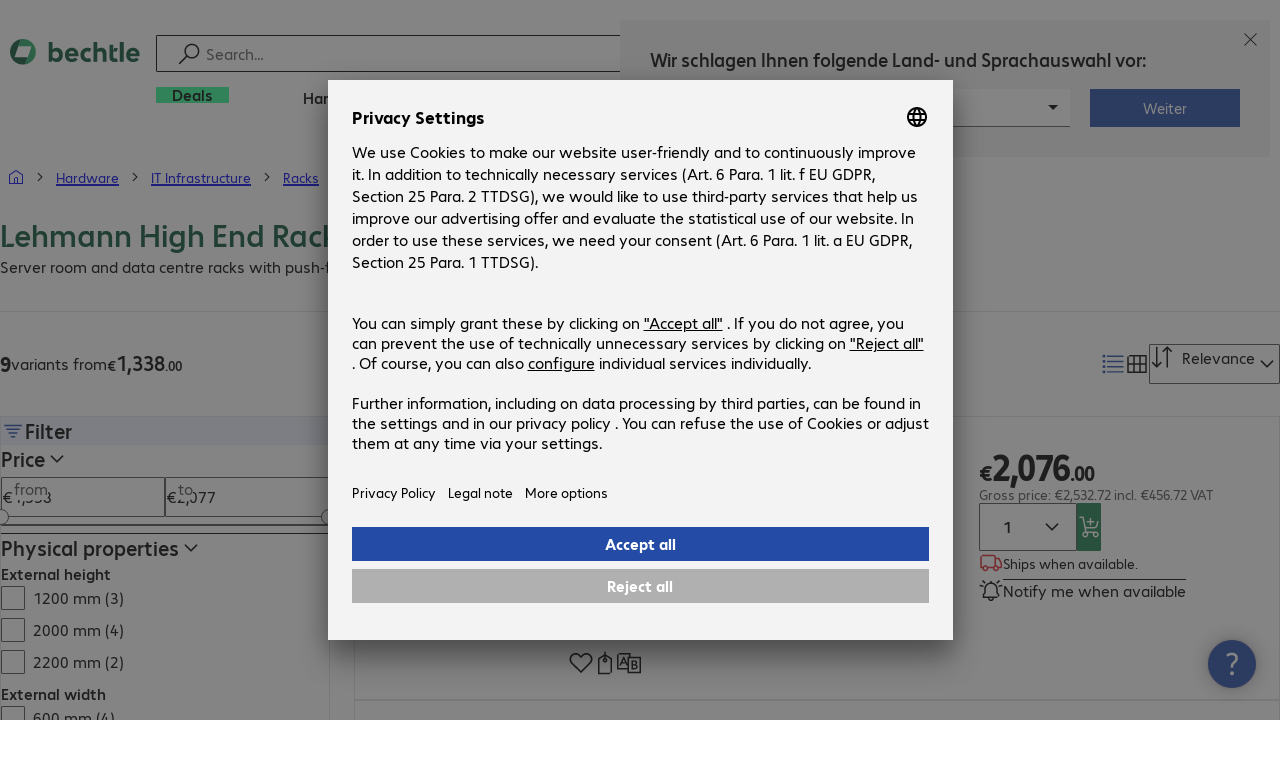

--- FILE ---
content_type: text/html; charset=UTF-8
request_url: https://www.bechtle.com/it-en/finder/product-family/lehmann-high-end-rack--1484--f
body_size: 56494
content:
<!DOCTYPE html><html lang="en"><head><meta charSet="utf-8" data-next-head=""/><meta name="viewport" content="width=device-width" data-next-head=""/><link rel="icon" href="/assets/product/_next/static/media/bechtle-32x32.bfe54a80.png" type="image/png" sizes="32x32"/><link rel="icon" href="/assets/product/_next/static/media/bechtle-16x16.f5ce956d.png" type="image/png" sizes="16x16"/><link rel="preconnect" href="https://media.bechtle.com/" data-next-head=""/><title data-next-head="">Shop Lehmann High End Rack online | Bechtle</title><meta name="robots" content="index, follow" data-next-head=""/><meta property="og:title" content="Shop Lehmann High End Rack online | Bechtle" data-next-head=""/><meta name="description" content="Business Lehmann High End Rack for office and remote productivity ✓ Pro-grade service and warranties ✓ ➞ Find out more!" data-next-head=""/><meta property="og:description" content="Business Lehmann High End Rack for office and remote productivity ✓ Pro-grade service and warranties ✓ ➞ Find out more!" data-next-head=""/><meta property="twitter:description" content="Business Lehmann High End Rack for office and remote productivity ✓ Pro-grade service and warranties ✓ ➞ Find out more!" data-next-head=""/><link rel="canonical" href="https://www.bechtle.com/it-en/finder/product-family/lehmann-high-end-rack--1484--f" data-next-head=""/><link rel="alternate" hrefLang="x-default" href="https://www.bechtle.com/finder/product-family/lehmann-high-end-rack--1484--f" data-next-head=""/><link rel="alternate" hrefLang="de-DE" href="https://www.bechtle.com/finder/product-family/lehmann-high-end-rack--1484--f" data-next-head=""/><link rel="alternate" hrefLang="en-DE" href="https://www.bechtle.com/de-en/finder/product-family/lehmann-high-end-rack--1484--f" data-next-head=""/><link rel="alternate" hrefLang="en-CH" href="https://www.bechtle.com/ch-en/finder/product-family/lehmann-high-end-rack--1484--f" data-next-head=""/><link rel="alternate" hrefLang="fr-CH" href="https://www.bechtle.com/ch-fr/finder/product-family/lehmann-high-end-rack--1484--f" data-next-head=""/><link rel="alternate" hrefLang="de-CH" href="https://www.bechtle.com/ch/finder/product-family/lehmann-high-end-rack--1484--f" data-next-head=""/><link rel="alternate" hrefLang="nl-BE" href="https://www.bechtle.com/be-nl/finder/product-family/lehmann-high-end-rack--1484--f" data-next-head=""/><link rel="alternate" hrefLang="fr-BE" href="https://www.bechtle.com/be-fr/finder/product-family/lehmann-high-end-rack--1484--f" data-next-head=""/><link rel="alternate" hrefLang="en-BE" href="https://www.bechtle.com/be/finder/product-family/lehmann-high-end-rack--1484--f" data-next-head=""/><link rel="alternate" hrefLang="en-GB" href="https://www.bechtle.com/gb/finder/product-family/lehmann-high-end-rack--1484--f" data-next-head=""/><link rel="alternate" hrefLang="en-IE" href="https://www.bechtle.com/ie/finder/product-family/lehmann-high-end-rack--1484--f" data-next-head=""/><link rel="alternate" hrefLang="pt-PT" href="https://www.bechtle.com/pt/finder/product-family/lehmann-high-end-rack--1484--f" data-next-head=""/><link rel="alternate" hrefLang="en-PT" href="https://www.bechtle.com/pt-en/finder/product-family/lehmann-high-end-rack--1484--f" data-next-head=""/><link rel="alternate" hrefLang="fr-FR" href="https://www.bechtle.com/fr/finder/product-family/lehmann-high-end-rack--1484--f" data-next-head=""/><link rel="alternate" hrefLang="en-FR" href="https://www.bechtle.com/fr-en/finder/product-family/lehmann-high-end-rack--1484--f" data-next-head=""/><link rel="alternate" hrefLang="pl-PL" href="https://www.bechtle.com/pl/finder/product-family/lehmann-high-end-rack--1484--f" data-next-head=""/><link rel="alternate" hrefLang="en-PL" href="https://www.bechtle.com/pl-en/finder/product-family/lehmann-high-end-rack--1484--f" data-next-head=""/><link rel="alternate" hrefLang="de-AT" href="https://www.bechtle.com/at/finder/product-family/lehmann-high-end-rack--1484--f" data-next-head=""/><link rel="alternate" hrefLang="en-AT" href="https://www.bechtle.com/at-en/finder/product-family/lehmann-high-end-rack--1484--f" data-next-head=""/><link rel="alternate" hrefLang="hu-HU" href="https://www.bechtle.com/hu/finder/product-family/lehmann-high-end-rack--1484--f" data-next-head=""/><link rel="alternate" hrefLang="en-HU" href="https://www.bechtle.com/hu-en/finder/product-family/lehmann-high-end-rack--1484--f" data-next-head=""/><link rel="alternate" hrefLang="nl-NL" href="https://www.bechtle.com/nl/finder/product-family/lehmann-high-end-rack--1484--f" data-next-head=""/><link rel="alternate" hrefLang="en-NL" href="https://www.bechtle.com/nl-en/finder/product-family/lehmann-high-end-rack--1484--f" data-next-head=""/><link rel="alternate" hrefLang="cs-CZ" href="https://www.bechtle.com/cz/finder/product-family/lehmann-high-end-rack--1484--f" data-next-head=""/><link rel="alternate" hrefLang="en-CZ" href="https://www.bechtle.com/cz-en/finder/product-family/lehmann-high-end-rack--1484--f" data-next-head=""/><link rel="alternate" hrefLang="es-ES" href="https://www.bechtle.com/es/finder/product-family/lehmann-high-end-rack--1484--f" data-next-head=""/><link rel="alternate" hrefLang="en-ES" href="https://www.bechtle.com/es-en/finder/product-family/lehmann-high-end-rack--1484--f" data-next-head=""/><link rel="alternate" hrefLang="it-IT" href="https://www.bechtle.com/it/finder/product-family/lehmann-high-end-rack--1484--f" data-next-head=""/><link rel="alternate" hrefLang="en-IT" href="https://www.bechtle.com/it-en/finder/product-family/lehmann-high-end-rack--1484--f" data-next-head=""/><link data-next-font="" rel="preconnect" href="/" crossorigin="anonymous"/><link rel="preload" href="/assets/product/_next/static/css/f14a08115588b2a0.css" as="style"/><link rel="preload" href="/assets/product/_next/static/css/62c2d5285585514c.css" as="style"/><link rel="preload" href="/assets/product/_next/static/css/bad7a570ae6cab65.css" as="style"/><link rel="preload" href="/assets/product/_next/static/css/6d3a3a9ac2f0b98d.css" as="style"/><link rel="preload" href="/assets/product/_next/static/css/0b09109fb1ad0402.css" as="style"/><link rel="stylesheet" href="/.resources/bechtle-ui/webresources/css/neo-hybris.css" media="all"/><script>window.bechtleData = window.bechtleData || {};
                       window.bechtleData.neoCurrentLanguage = 'en';
                       window.bechtleData.neoCurrentMarket = 'IT';</script><link rel="stylesheet" href="/assets/product/_next/static/css/f14a08115588b2a0.css" data-n-g=""/><link rel="stylesheet" href="/assets/product/_next/static/css/62c2d5285585514c.css" data-n-p=""/><link rel="stylesheet" href="/assets/product/_next/static/css/bad7a570ae6cab65.css" data-n-p=""/><link rel="stylesheet" href="/assets/product/_next/static/css/6d3a3a9ac2f0b98d.css" data-n-p=""/><link rel="stylesheet" href="/assets/product/_next/static/css/0b09109fb1ad0402.css" data-n-p=""/><noscript data-n-css=""></noscript><script defer="" noModule="" src="/assets/product/_next/static/chunks/polyfills-42372ed130431b0a.js"></script><script src="/.resources/bechtle-ui/webresources/js/neo-hybris.js" type="text/javascript" defer="" data-nscript="beforeInteractive"></script><script src="/assets/product/_next/static/chunks/webpack-8250f0bf6a283aa7.js" defer=""></script><script src="/assets/product/_next/static/chunks/framework-d445c479e7312fe9.js" defer=""></script><script src="/assets/product/_next/static/chunks/main-07bdf85504968925.js" defer=""></script><script src="/assets/product/_next/static/chunks/pages/_app-ac4827662c6b803b.js" defer=""></script><script src="/assets/product/_next/static/chunks/1013-ac096974950fc317.js" defer=""></script><script src="/assets/product/_next/static/chunks/2299-5b092b682faf7dd7.js" defer=""></script><script src="/assets/product/_next/static/chunks/1059-fdf228dcb490f365.js" defer=""></script><script src="/assets/product/_next/static/chunks/9686-aa44a6bd6f64cd06.js" defer=""></script><script src="/assets/product/_next/static/chunks/9829-f329df118da49e78.js" defer=""></script><script src="/assets/product/_next/static/chunks/4639-73d67e6e288ae56f.js" defer=""></script><script src="/assets/product/_next/static/chunks/8230-10355fd24ed98b0a.js" defer=""></script><script src="/assets/product/_next/static/chunks/1751-5b538d661ef95651.js" defer=""></script><script src="/assets/product/_next/static/chunks/4121-a1897fb9af1e247d.js" defer=""></script><script src="/assets/product/_next/static/chunks/7249-651ddac8ce3c96c6.js" defer=""></script><script src="/assets/product/_next/static/chunks/9549-7d67c55ec6d247de.js" defer=""></script><script src="/assets/product/_next/static/chunks/7036-01f28ce3e76a44bf.js" defer=""></script><script src="/assets/product/_next/static/chunks/4873-d17ff278c4016896.js" defer=""></script><script src="/assets/product/_next/static/chunks/2409-b5ed6f6d492aa601.js" defer=""></script><script src="/assets/product/_next/static/chunks/6625-8265a27576dd459c.js" defer=""></script><script src="/assets/product/_next/static/chunks/8515-b90da9bda5d5ef2e.js" defer=""></script><script src="/assets/product/_next/static/chunks/6781-cea01d5c3e66faf7.js" defer=""></script><script src="/assets/product/_next/static/chunks/3392-8d12d118a557b0d3.js" defer=""></script><script src="/assets/product/_next/static/chunks/8603-1867654d85863202.js" defer=""></script><script src="/assets/product/_next/static/chunks/pages/finder/new/product-family/%5B%5B...slug%5D%5D-bd4b5557fa4110bd.js" defer=""></script><script src="/assets/product/_next/static/Qi0R2g8fm7MZHfqf7kVLr/_buildManifest.js" defer=""></script><script src="/assets/product/_next/static/Qi0R2g8fm7MZHfqf7kVLr/_ssgManifest.js" defer=""></script></head><body><script id="navigation-data">window.initialHeaderData={"componentsVisibility":{"experimentalsInfo":false,"brandLogo":true,"searchSuggest":true,"searchBar":true,"mainNavigation":true,"breadcrumbs":true,"countryLanguageSelector":true,"myAccount":true,"comparisonList":true,"wishLists":true,"shoppingCart":true,"myAccountBubble":true},"isInCustomerContext":false,"userContext":"anonymous","customerName":"","isImpersonated":false,"isEmployee":false,"authenticated":false,"brand":"BECHTLE","country":"it","language":"en","translations":{"ariaCountryLanguageSelector":"Country and language selection","homePage":"My home page","ariaLogo":"Return to the home page","userAccountAria":"Create a user account","searchPlaceholder":"Search…","search":"Find","searchSuggestHelp":"Press space for search suggestions","closeButtonText":"Close","contextDisplayTexts":{"myshop":"myShop","admin":"Admin","employee-global":"Admin","employee":" Internal","invest":"Invest","customer":"Customer","customer-global":"Customer","leaveContext":"Leave context","switchContext":"Switch context"},"autosuggest":{"products":"Products","categories":"Categories","news":"News","pressNews":"News & Updates","topicPages":"Topics","events":"Events","editorialContent":"Editorial Content","redirectTo":"TRANSLATION_NOT_AVAILABLE","overview":"TRANSLATION_NOT_AVAILABLE","contents":"Content","allProducts":"Show all products","allContents":"Show all content","redirectToProductOverview":"Go to the product overview","redirectToPressNewsOverview":"Go to the news and updates overview","redirectToTopicPageOverview":"Go to the topics overview","redirectToEventsOverview":"Go to the event overview"}},"geoLocationEnabled":true,"localePrefix":"\u002Fit-en","userMenu":{"links":{"wishLists":{"href":"\u002Fit-en\u002Fshop\u002Fmy-account\u002Fwishlists","text":"Shopping lists","testId":"header_link_wishlist","type":"entry","selectable":true},"comparisonList":{"href":"\u002Fit-en\u002Fshop\u002Fproductcomparison\u002Fview","text":"Compare products","testId":"header_link_comparisonlist","type":"entry","selectable":true},"shoppingCart":{"href":"\u002Fit-en\u002Fshop\u002Fcart","text":"Shopping basket","testId":"header_link_cart","type":"entry","selectable":true}},"userInitials":null,"myAccount":"My Bechtle"},"homeLink":{"href":"\u002Fit-en","testId":"breadcrumb_home_link"},"logout":{"href":"\u002Fit-en\u002Fbeus\u002Flogout","text":"Log out","testId":"action__contextDisplay-logout","csrfToken":"c995688cec5f4869b68990aae0f07eed"},"isPilotCustomer":false,"mainNavigation":{"elements":[{"category_id":"87b7ad77-0521-4a45-b903-95501ba90b15","parent":"ee8a3248-a19f-442a-b266-3f5a25d7fa27","index":0,"highlight":true,"entry":{"name":"Deals","link":"\u002Fit-en\u002Fdeals","linkTarget":"_self","seoName":"deals"},"categories":[],"testId":"deals"},{"category_id":"10","index":1,"categories":[{"category_id":"10007","index":0,"categories":[{"category_id":"10007004","index":0,"entry":{"name":"Notebooks","link":"\u002Fit-en\u002Fshop\u002Fhardware\u002Fmobile-computing\u002Fnotebooks--10007004--c","seo_name":"Notebooks"}},{"category_id":"10007010","index":1,"entry":{"name":"Mobile Workstations","link":"\u002Fit-en\u002Fshop\u002Fhardware\u002Fmobile-computing\u002Fmobile-workstations--10007010--c","seo_name":"Mobile Workstations"}},{"category_id":"10007005","index":3,"entry":{"name":"Tablets","link":"\u002Fit-en\u002Fshop\u002Fhardware\u002Fmobile-computing\u002Ftablets--10007005--c","seo_name":"Tablets"}},{"category_id":"10007006","index":4,"entry":{"name":"Smartphones & Mobile Phones","link":"\u002Fit-en\u002Fshop\u002Fhardware\u002Fmobile-computing\u002Fsmartphones-mobile-phones--10007006--c","seo_name":"Smartphones & Mobile Phones"}},{"category_id":"10007009","index":5,"entry":{"name":"Wearables","link":"\u002Fit-en\u002Fshop\u002Fhardware\u002Fmobile-computing\u002Fwearables--10007009--c","seo_name":"Wearables"}},{"category_id":"10007008","index":8,"entry":{"name":"Mobile Computing Warranties & Services","link":"\u002Fit-en\u002Fshop\u002Fhardware\u002Fmobile-computing\u002Fmobile-computing-warranties-services--10007008--c","seo_name":"Mobile Computing Warranties & Services"}},{"category_id":"10007001","index":9,"entry":{"name":"Mobile Computing Accessories","link":"\u002Fit-en\u002Fshop\u002Fhardware\u002Fmobile-computing\u002Fmobile-computing-accessories--10007001--c","seo_name":"Mobile Computing Accessories"}},{"category_id":"10007003","index":10,"entry":{"name":"Mobile Computing Spare Parts","link":"\u002Fit-en\u002Fshop\u002Fhardware\u002Fmobile-computing\u002Fmobile-computing-spare-parts--10007003--c","seo_name":"Mobile Computing Spare Parts"}}],"entry":{"name":"Mobile Computing","link":"\u002Fit-en\u002Fshop\u002Fhardware\u002Fmobile-computing--10007--c","seo_name":"Mobile Computing"}},{"category_id":"10001","index":1,"categories":[{"category_id":"10001005","index":0,"entry":{"name":"Conference Systems","link":"\u002Fit-en\u002Fshop\u002Fhardware\u002Fcommunication-conferencing\u002Fconference-systems--10001005--c","seo_name":"Conference Systems"}},{"category_id":"10001002","index":1,"entry":{"name":"VoIP Telephony","link":"\u002Fit-en\u002Fshop\u002Fhardware\u002Fcommunication-conferencing\u002Fvoip-telephony--10001002--c","seo_name":"VoIP Telephony"}},{"category_id":"10001001","index":3,"entry":{"name":"Headsets","link":"\u002Fit-en\u002Fshop\u002Fhardware\u002Fcommunication-conferencing\u002Fheadsets--10001001--c","seo_name":"Headsets"}},{"category_id":"10001008","index":4,"entry":{"name":"Webcams","link":"\u002Fit-en\u002Fshop\u002Fhardware\u002Fcommunication-conferencing\u002Fwebcams--10001008--c","seo_name":"Webcams"}},{"category_id":"10001004","index":5,"entry":{"name":"Communication Warranties & Services","link":"\u002Fit-en\u002Fshop\u002Fhardware\u002Fcommunication-conferencing\u002Fcommunication-warranties-services--10001004--c","seo_name":"Communication Warranties & Services"}},{"category_id":"10001003","index":6,"entry":{"name":"Communication Accessories","link":"\u002Fit-en\u002Fshop\u002Fhardware\u002Fcommunication-conferencing\u002Fcommunication-accessories--10001003--c","seo_name":"Communication Accessories"}}],"entry":{"name":"Communication & Conferencing","link":"\u002Fit-en\u002Fshop\u002Fhardware\u002Fcommunication-conferencing--10001--c","seo_name":"Communication & Conferencing"}},{"category_id":"10006","index":2,"categories":[{"category_id":"10006009","index":0,"entry":{"name":"Servers","link":"\u002Fit-en\u002Fshop\u002Fhardware\u002Fit-infrastructure\u002Fservers--10006009--c","seo_name":"Servers"}},{"category_id":"10006008","index":1,"entry":{"name":"Storage","link":"\u002Fit-en\u002Fshop\u002Fhardware\u002Fit-infrastructure\u002Fstorage--10006008--c","seo_name":"Storage"}},{"category_id":"10006003","index":2,"entry":{"name":"Uninterruptible Power Supply","link":"\u002Fit-en\u002Fshop\u002Fhardware\u002Fit-infrastructure\u002Funinterruptible-power-supply--10006003--c","seo_name":"Uninterruptible Power Supply"}},{"category_id":"10006005","index":3,"entry":{"name":"Network","link":"\u002Fit-en\u002Fshop\u002Fhardware\u002Fit-infrastructure\u002Fnetwork--10006005--c","seo_name":"Network"}},{"category_id":"10006001","index":4,"entry":{"name":"Security","link":"\u002Fit-en\u002Fshop\u002Fhardware\u002Fit-infrastructure\u002Fsecurity--10006001--c","seo_name":"Security"}},{"category_id":"10006004","index":5,"entry":{"name":"Racks","link":"\u002Fit-en\u002Fshop\u002Fhardware\u002Fit-infrastructure\u002Fracks--10006004--c","seo_name":"Racks"}},{"category_id":"10006006","index":6,"entry":{"name":"IT Infrastructure Warranties & Services","link":"\u002Fit-en\u002Fshop\u002Fhardware\u002Fit-infrastructure\u002Fit-infrastructure-warranties-services--10006006--c","seo_name":"IT Infrastructure Warranties & Services"}},{"category_id":"10006002","index":7,"entry":{"name":"IT Infrastructure Accessories","link":"\u002Fit-en\u002Fshop\u002Fhardware\u002Fit-infrastructure\u002Fit-infrastructure-accessories--10006002--c","seo_name":"IT Infrastructure Accessories"}},{"category_id":"10006007","index":8,"entry":{"name":"IT Infrastructure Spare Parts","link":"\u002Fit-en\u002Fshop\u002Fhardware\u002Fit-infrastructure\u002Fit-infrastructure-spare-parts--10006007--c","seo_name":"IT Infrastructure Spare Parts"}}],"entry":{"name":"IT Infrastructure","link":"\u002Fit-en\u002Fshop\u002Fhardware\u002Fit-infrastructure--10006--c","seo_name":"IT Infrastructure"}},{"category_id":"10003","index":3,"categories":[{"category_id":"10003002","index":0,"entry":{"name":"PCs","link":"\u002Fit-en\u002Fshop\u002Fhardware\u002Fcomputing\u002Fpcs--10003002--c","seo_name":"PCs"}},{"category_id":"10003003","index":1,"entry":{"name":"Workstations","link":"\u002Fit-en\u002Fshop\u002Fhardware\u002Fcomputing\u002Fworkstations--10003003--c","seo_name":"Workstations"}},{"category_id":"10003004","index":2,"entry":{"name":"Thin Clients","link":"\u002Fit-en\u002Fshop\u002Fhardware\u002Fcomputing\u002Fthin-clients--10003004--c","seo_name":"Thin Clients"}},{"category_id":"10003008","index":3,"entry":{"name":"All-in-One PCs","link":"\u002Fit-en\u002Fshop\u002Fhardware\u002Fcomputing\u002Fall-in-one-pcs--10003008--c","seo_name":"All-in-One PCs"}},{"category_id":"10003007","index":4,"entry":{"name":"Point of Sale & Point of Information","link":"\u002Fit-en\u002Fshop\u002Fhardware\u002Fcomputing\u002Fpoint-of-sale-point-of-information--10003007--c","seo_name":"Point of Sale & Point of Information"}},{"category_id":"10003006","index":5,"entry":{"name":"Computing Warranties & Services","link":"\u002Fit-en\u002Fshop\u002Fhardware\u002Fcomputing\u002Fcomputing-warranties-services--10003006--c","seo_name":"Computing Warranties & Services"}},{"category_id":"10003005","index":6,"entry":{"name":"Computing Accessories","link":"\u002Fit-en\u002Fshop\u002Fhardware\u002Fcomputing\u002Fcomputing-accessories--10003005--c","seo_name":"Computing Accessories"}},{"category_id":"10003009","index":7,"entry":{"name":"Computing Spare Parts","link":"\u002Fit-en\u002Fshop\u002Fhardware\u002Fcomputing\u002Fcomputing-spare-parts--10003009--c","seo_name":"Computing Spare Parts"}}],"entry":{"name":"Computing","link":"\u002Fit-en\u002Fshop\u002Fhardware\u002Fcomputing--10003--c","seo_name":"Computing"}},{"category_id":"10005","index":4,"categories":[{"category_id":"10005004","index":0,"entry":{"name":"Monitors","link":"\u002Fit-en\u002Fshop\u002Fhardware\u002Fperipherals\u002Fmonitors--10005004--c","seo_name":"Monitors"}},{"category_id":"10005005","index":1,"entry":{"name":"Public Displays","link":"\u002Fit-en\u002Fshop\u002Fhardware\u002Fperipherals\u002Fpublic-displays--10005005--c","seo_name":"Public Displays"}},{"category_id":"10005012","index":2,"entry":{"name":"TVs","link":"\u002Fit-en\u002Fshop\u002Fhardware\u002Fperipherals\u002Ftvs--10005012--c","seo_name":"TVs"}},{"category_id":"10005007","index":3,"entry":{"name":"Projectors","link":"\u002Fit-en\u002Fshop\u002Fhardware\u002Fperipherals\u002Fprojectors--10005007--c","seo_name":"Projectors"}},{"category_id":"10005010","index":4,"entry":{"name":"Input Devices","link":"\u002Fit-en\u002Fshop\u002Fhardware\u002Fperipherals\u002Finput-devices--10005010--c","seo_name":"Input Devices"}},{"category_id":"10005006","index":8,"entry":{"name":"Audio, Photo & Video","link":"\u002Fit-en\u002Fshop\u002Fhardware\u002Fperipherals\u002Faudio-photo-video--10005006--c","seo_name":"Audio, Photo & Video"}},{"category_id":"10005003","index":9,"entry":{"name":"Peripherals Warranties & Services","link":"\u002Fit-en\u002Fshop\u002Fhardware\u002Fperipherals\u002Fperipherals-warranties-services--10005003--c","seo_name":"Peripherals Warranties & Services"}},{"category_id":"10005002","index":10,"entry":{"name":"Peripherals Accessories","link":"\u002Fit-en\u002Fshop\u002Fhardware\u002Fperipherals\u002Fperipherals-accessories--10005002--c","seo_name":"Peripherals Accessories"}}],"entry":{"name":"Peripherals","link":"\u002Fit-en\u002Fshop\u002Fhardware\u002Fperipherals--10005--c","seo_name":"Peripherals"}},{"category_id":"10009","index":5,"categories":[{"category_id":"10009005","index":0,"entry":{"name":"Printers","link":"\u002Fit-en\u002Fshop\u002Fhardware\u002Fprinters-scanners\u002Fprinters--10009005--c","seo_name":"Printers"}},{"category_id":"10009011","index":1,"entry":{"name":"Label Printers","link":"\u002Fit-en\u002Fshop\u002Fhardware\u002Fprinters-scanners\u002Flabel-printers--10009011--c","seo_name":"Label Printers"}},{"category_id":"10009008","index":2,"entry":{"name":"Disc Duplicators","link":"\u002Fit-en\u002Fshop\u002Fhardware\u002Fprinters-scanners\u002Fdisc-duplicators--10009008--c","seo_name":"Disc Duplicators"}},{"category_id":"10009001","index":3,"entry":{"name":"Scanners","link":"\u002Fit-en\u002Fshop\u002Fhardware\u002Fprinters-scanners\u002Fscanners--10009001--c","seo_name":"Scanners"}},{"category_id":"10009004","index":4,"entry":{"name":"Barcode Scanners","link":"\u002Fit-en\u002Fshop\u002Fhardware\u002Fprinters-scanners\u002Fbarcode-scanners--10009004--c","seo_name":"Barcode Scanners"}},{"category_id":"10009012","index":5,"entry":{"name":"Mobile Data Collection","link":"\u002Fit-en\u002Fshop\u002Fhardware\u002Fprinters-scanners\u002Fmobile-data-collection--10009012--c","seo_name":"Mobile Data Collection"}},{"category_id":"10009006","index":6,"entry":{"name":"Consumables","link":"\u002Fit-en\u002Fshop\u002Fhardware\u002Fprinters-scanners\u002Fconsumables--10009006--c","seo_name":"Consumables"}},{"category_id":"10009010","index":7,"entry":{"name":"Warranties & Services","link":"\u002Fit-en\u002Fshop\u002Fhardware\u002Fprinters-scanners\u002Fwarranties-services--10009010--c","seo_name":"Warranties & Services"}},{"category_id":"10009002","index":8,"entry":{"name":"Printer & Scanner Accessories","link":"\u002Fit-en\u002Fshop\u002Fhardware\u002Fprinters-scanners\u002Fprinter-scanner-accessories--10009002--c","seo_name":"Printer & Scanner Accessories"}},{"category_id":"10009007","index":9,"entry":{"name":"Printer Spare Parts","link":"\u002Fit-en\u002Fshop\u002Fhardware\u002Fprinters-scanners\u002Fprinter-spare-parts--10009007--c","seo_name":"Printer Spare Parts"}}],"entry":{"name":"Printers & Scanners","link":"\u002Fit-en\u002Fshop\u002Fhardware\u002Fprinters-scanners--10009--c","seo_name":"Printers & Scanners"}},{"category_id":"10002","index":6,"categories":[{"category_id":"10002003","index":0,"entry":{"name":"SSDs & HDDs","link":"\u002Fit-en\u002Fshop\u002Fhardware\u002Fcomponents\u002Fssds-hdds--10002003--c","seo_name":"SSDs & HDDs"}},{"category_id":"10002008","index":1,"entry":{"name":"Memory","link":"\u002Fit-en\u002Fshop\u002Fhardware\u002Fcomponents\u002Fmemory--10002008--c","seo_name":"Memory"}},{"category_id":"10002005","index":2,"entry":{"name":"Graphics Cards","link":"\u002Fit-en\u002Fshop\u002Fhardware\u002Fcomponents\u002Fgraphics-cards--10002005--c","seo_name":"Graphics Cards"}},{"category_id":"10002004","index":3,"entry":{"name":"Drives & Enclosures","link":"\u002Fit-en\u002Fshop\u002Fhardware\u002Fcomponents\u002Fdrives-enclosures--10002004--c","seo_name":"Drives & Enclosures"}},{"category_id":"10002001","index":4,"entry":{"name":"Interfaces & Controllers","link":"\u002Fit-en\u002Fshop\u002Fhardware\u002Fcomponents\u002Finterfaces-controllers--10002001--c","seo_name":"Interfaces & Controllers"}},{"category_id":"10002007","index":6,"entry":{"name":"Power Supplies","link":"\u002Fit-en\u002Fshop\u002Fhardware\u002Fcomponents\u002Fpower-supplies--10002007--c","seo_name":"Power Supplies"}},{"category_id":"10002006","index":7,"entry":{"name":"Processors","link":"\u002Fit-en\u002Fshop\u002Fhardware\u002Fcomponents\u002Fprocessors--10002006--c","seo_name":"Processors"}},{"category_id":"10002009","index":7,"entry":{"name":"Storage Media","link":"\u002Fit-en\u002Fshop\u002Fhardware\u002Fcomponents\u002Fstorage-media--10002009--c","seo_name":"Storage Media"}},{"category_id":"10002002","index":8,"entry":{"name":"Component Accessories","link":"\u002Fit-en\u002Fshop\u002Fhardware\u002Fcomponents\u002Fcomponent-accessories--10002002--c","seo_name":"Component Accessories"}}],"entry":{"name":"Components","link":"\u002Fit-en\u002Fshop\u002Fhardware\u002Fcomponents--10002--c","seo_name":"Components"}},{"category_id":"10004","index":7,"categories":[{"category_id":"10004005","index":0,"entry":{"name":"Network Connectivity","link":"\u002Fit-en\u002Fshop\u002Fhardware\u002Fconnectivity\u002Fnetwork-connectivity--10004005--c","seo_name":"Network Connectivity"}},{"category_id":"10004003","index":1,"entry":{"name":"PC Connectivity","link":"\u002Fit-en\u002Fshop\u002Fhardware\u002Fconnectivity\u002Fpc-connectivity--10004003--c","seo_name":"PC Connectivity"}},{"category_id":"10004007","index":2,"entry":{"name":"USB Connectivity","link":"\u002Fit-en\u002Fshop\u002Fhardware\u002Fconnectivity\u002Fusb-connectivity--10004007--c","seo_name":"USB Connectivity"}},{"category_id":"10004008","index":3,"entry":{"name":"Power Connectivity","link":"\u002Fit-en\u002Fshop\u002Fhardware\u002Fconnectivity\u002Fpower-connectivity--10004008--c","seo_name":"Power Connectivity"}},{"category_id":"10004006","index":4,"entry":{"name":"Phone Connectivity","link":"\u002Fit-en\u002Fshop\u002Fhardware\u002Fconnectivity\u002Fphone-connectivity--10004006--c","seo_name":"Phone Connectivity"}},{"category_id":"10004001","index":5,"entry":{"name":"Device Servers","link":"\u002Fit-en\u002Fshop\u002Fhardware\u002Fconnectivity\u002Fdevice-servers--10004001--c","seo_name":"Device Servers"}},{"category_id":"10004004","index":6,"entry":{"name":"Extenders & Splitters","link":"\u002Fit-en\u002Fshop\u002Fhardware\u002Fconnectivity\u002Fextenders-splitters--10004004--c","seo_name":"Extenders & Splitters"}},{"category_id":"10004002","index":7,"entry":{"name":"Connectivity Accessories","link":"\u002Fit-en\u002Fshop\u002Fhardware\u002Fconnectivity\u002Fconnectivity-accessories--10004002--c","seo_name":"Connectivity Accessories"}}],"entry":{"name":"Connectivity","link":"\u002Fit-en\u002Fshop\u002Fhardware\u002Fconnectivity--10004--c","seo_name":"Connectivity"}},{"category_id":"10008","index":8,"categories":[{"category_id":"10008001","index":0,"entry":{"name":"Organisation & Ergonomics","link":"\u002Fit-en\u002Fshop\u002Fhardware\u002Foffice-equipment\u002Forganisation-ergonomics--10008001--c","seo_name":"Organisation & Ergonomics"}},{"category_id":"10008009","index":1,"entry":{"name":"Smart Home","link":"\u002Fit-en\u002Fshop\u002Fhardware\u002Foffice-equipment\u002Fsmart-home--10008009--c","seo_name":"Smart Home"}},{"category_id":"10008003","index":2,"entry":{"name":"Cleaning Products","link":"\u002Fit-en\u002Fshop\u002Fhardware\u002Foffice-equipment\u002Fcleaning-products--10008003--c","seo_name":"Cleaning Products"}},{"category_id":"10008008","index":3,"entry":{"name":"Safety, Security & Protection","link":"\u002Fit-en\u002Fshop\u002Fhardware\u002Foffice-equipment\u002Fsafety-security-protection--10008008--c","seo_name":"Safety, Security & Protection"}},{"category_id":"10008004","index":4,"entry":{"name":"Office Appliances","link":"\u002Fit-en\u002Fshop\u002Fhardware\u002Foffice-equipment\u002Foffice-appliances--10008004--c","seo_name":"Office Appliances"}},{"category_id":"10008002","index":5,"entry":{"name":"Mounting Solutions","link":"\u002Fit-en\u002Fshop\u002Fhardware\u002Foffice-equipment\u002Fmounting-solutions--10008002--c","seo_name":"Mounting Solutions"}},{"category_id":"10008007","index":6,"entry":{"name":"Office Furniture","link":"\u002Fit-en\u002Fshop\u002Fhardware\u002Foffice-equipment\u002Foffice-furniture--10008007--c","seo_name":"Office Furniture"}},{"category_id":"10008006","index":7,"entry":{"name":"Batteries","link":"\u002Fit-en\u002Fshop\u002Fhardware\u002Foffice-equipment\u002Fbatteries--10008006--c","seo_name":"Batteries"}},{"category_id":"10008005","index":8,"entry":{"name":"Office Equipment Accessories","link":"\u002Fit-en\u002Fshop\u002Fhardware\u002Foffice-equipment\u002Foffice-equipment-accessories--10008005--c","seo_name":"Office Equipment Accessories"}}],"entry":{"name":"Office Equipment","link":"\u002Fit-en\u002Fshop\u002Fhardware\u002Foffice-equipment--10008--c","seo_name":"Office Equipment"}}],"entry":{"name":"Hardware","link":"\u002Fit-en\u002Fshop\u002Fhardware--10--c","seo_name":"Hardware"},"testId":"hardware"},{"category_id":"20","index":2,"categories":[{"category_id":"20005","index":0,"categories":[{"category_id":"20005001","index":3,"entry":{"name":"Backup, Recovery & Archiving","link":"\u002Fit-en\u002Fshop\u002Fsoftware\u002Fstorage-backup-recovery\u002Fbackup-recovery-archiving--20005001--c","seo_name":"Backup, Recovery & Archiving"}}],"entry":{"name":"Storage, Backup & Recovery","link":"\u002Fit-en\u002Fshop\u002Fsoftware\u002Fstorage-backup-recovery--20005--c","seo_name":"Storage, Backup & Recovery"}},{"category_id":"20002","index":1,"categories":[{"category_id":"20002001","index":0,"entry":{"name":"Endpoint Security","link":"\u002Fit-en\u002Fshop\u002Fsoftware\u002Fsecurity-software\u002Fendpoint-security--20002001--c","seo_name":"Endpoint Security"}},{"category_id":"20002002","index":2,"entry":{"name":"Security Suites","link":"\u002Fit-en\u002Fshop\u002Fsoftware\u002Fsecurity-software\u002Fsecurity-suites--20002002--c","seo_name":"Security Suites"}},{"category_id":"20002007","index":5,"entry":{"name":"Cloud Security","link":"\u002Fit-en\u002Fshop\u002Fsoftware\u002Fsecurity-software\u002Fcloud-security--20002007--c","seo_name":"Cloud Security"}},{"category_id":"20002005","index":6,"entry":{"name":"Gateway Security","link":"\u002Fit-en\u002Fshop\u002Fsoftware\u002Fsecurity-software\u002Fgateway-security--20002005--c","seo_name":"Gateway Security"}},{"category_id":"20002008","index":8,"entry":{"name":"Management & Training","link":"\u002Fit-en\u002Fshop\u002Fsoftware\u002Fsecurity-software\u002Fmanagement-training--20002008--c","seo_name":"Management & Training"}}],"entry":{"name":"Security Software","link":"\u002Fit-en\u002Fshop\u002Fsoftware\u002Fsecurity-software--20002--c","seo_name":"Security Software"}},{"category_id":"20008","index":2,"categories":[{"category_id":"20008001","index":0,"entry":{"name":"Project Management & Collaboration","link":"\u002Fit-en\u002Fshop\u002Fsoftware\u002Fdevelopment-software\u002Fproject-management-collaboration--20008001--c","seo_name":"Project Management & Collaboration"}}],"entry":{"name":"Development Software","link":"\u002Fit-en\u002Fshop\u002Fsoftware\u002Fdevelopment-software--20008--c","seo_name":"Development Software"}},{"category_id":"20007","index":3,"categories":[{"category_id":"20007001","index":0,"entry":{"name":"Communication","link":"\u002Fit-en\u002Fshop\u002Fsoftware\u002Fcollaboration-software\u002Fcommunication--20007001--c","seo_name":"Communication"}},{"category_id":"20007003","index":1,"entry":{"name":"Document Management","link":"\u002Fit-en\u002Fshop\u002Fsoftware\u002Fcollaboration-software\u002Fdocument-management--20007003--c","seo_name":"Document Management"}},{"category_id":"20007002","index":2,"entry":{"name":"File Sharing","link":"\u002Fit-en\u002Fshop\u002Fsoftware\u002Fcollaboration-software\u002Ffile-sharing--20007002--c","seo_name":"File Sharing"}}],"entry":{"name":"Collaboration Software","link":"\u002Fit-en\u002Fshop\u002Fsoftware\u002Fcollaboration-software--20007--c","seo_name":"Collaboration Software"}},{"category_id":"20006","index":4,"categories":[{"category_id":"20006001","index":0,"entry":{"name":"Office Software & Add-ons","link":"\u002Fit-en\u002Fshop\u002Fsoftware\u002Foffice-applications\u002Foffice-software-add-ons--20006001--c","seo_name":"Office Software & Add-ons"}},{"category_id":"20006002","index":1,"entry":{"name":"Creative Design & Publishing","link":"\u002Fit-en\u002Fshop\u002Fsoftware\u002Foffice-applications\u002Fcreative-design-publishing--20006002--c","seo_name":"Creative Design & Publishing"}}],"entry":{"name":"Office Applications","link":"\u002Fit-en\u002Fshop\u002Fsoftware\u002Foffice-applications--20006--c","seo_name":"Office Applications"}},{"category_id":"20004","index":5,"categories":[{"category_id":"20004001","index":0,"entry":{"name":"Operating Systems","link":"\u002Fit-en\u002Fshop\u002Fsoftware\u002Finfrastructure-software\u002Foperating-systems--20004001--c","seo_name":"Operating Systems"}},{"category_id":"20004003","index":1,"entry":{"name":"Monitoring & Reporting","link":"\u002Fit-en\u002Fshop\u002Fsoftware\u002Finfrastructure-software\u002Fmonitoring-reporting--20004003--c","seo_name":"Monitoring & Reporting"}},{"category_id":"20004002","index":2,"entry":{"name":"Software Deployment & Maintenance","link":"\u002Fit-en\u002Fshop\u002Fsoftware\u002Finfrastructure-software\u002Fsoftware-deployment-maintenance--20004002--c","seo_name":"Software Deployment & Maintenance"}},{"category_id":"20004009","index":3,"entry":{"name":"Print Management","link":"\u002Fit-en\u002Fshop\u002Fsoftware\u002Finfrastructure-software\u002Fprint-management--20004009--c","seo_name":"Print Management"}},{"category_id":"20004007","index":8,"entry":{"name":"Optimisation","link":"\u002Fit-en\u002Fshop\u002Fsoftware\u002Finfrastructure-software\u002Foptimisation--20004007--c","seo_name":"Optimisation"}}],"entry":{"name":"Infrastructure Software","link":"\u002Fit-en\u002Fshop\u002Fsoftware\u002Finfrastructure-software--20004--c","seo_name":"Infrastructure Software"}},{"category_id":"20003","index":6,"categories":[{"category_id":"20003002","index":0,"entry":{"name":"Desktop Virtualisation","link":"\u002Fit-en\u002Fshop\u002Fsoftware\u002Fvirtualisation\u002Fdesktop-virtualisation--20003002--c","seo_name":"Desktop Virtualisation"}},{"category_id":"20003003","index":3,"entry":{"name":"Infrastructure & Management","link":"\u002Fit-en\u002Fshop\u002Fsoftware\u002Fvirtualisation\u002Finfrastructure-management--20003003--c","seo_name":"Infrastructure & Management"}}],"entry":{"name":"Virtualisation","link":"\u002Fit-en\u002Fshop\u002Fsoftware\u002Fvirtualisation--20003--c","seo_name":"Virtualisation"}}],"entry":{"name":"Software","link":"\u002Fit-en\u002Fshop\u002Fsoftware--20--c","seo_name":"Software"},"testId":"software"},{"category_id":"7968fb9d-98a7-4b2d-89a8-62682e981ada","parent":"ee8a3248-a19f-442a-b266-3f5a25d7fa27","index":1,"highlight":false,"entry":{"name":"IT solutions","link":"\u002Fit-en\u002Fit-solutions","linkTarget":"_self","seoName":"it-solutions"},"categories":[{"category_id":"ea64f215-5b6f-4e8d-bb7e-1f1b53550984","parent":"7968fb9d-98a7-4b2d-89a8-62682e981ada","index":0,"highlight":false,"entry":{"name":"Business Applications","link":"\u002Fit-en\u002Fit-solutions\u002Fbusiness-applications","linkTarget":"_self","seoName":"business-applications"},"categories":[{"category_id":"200ad733-9ec6-40b4-b78d-3f8be56fd3e3","parent":"ea64f215-5b6f-4e8d-bb7e-1f1b53550984","index":0,"highlight":false,"entry":{"name":"Business Intelligence","link":"\u002Fit-en\u002Fit-solutions\u002Fbusiness-applications\u002Fbusiness-intelligence","linkTarget":"_self","seoName":"business-intelligence"},"categories":[]},{"category_id":"cfdd64c0-d7f0-44d7-bb06-cd248188bfeb","parent":"ea64f215-5b6f-4e8d-bb7e-1f1b53550984","index":1,"highlight":false,"entry":{"name":"Collaboration","link":"\u002Fit-en\u002Fit-solutions\u002Fbusiness-applications\u002Fcollaboration","linkTarget":"_self","seoName":"collaboration"},"categories":[]},{"category_id":"350b7cf5-6295-49a1-9ef0-2e49c197508d","parent":"ea64f215-5b6f-4e8d-bb7e-1f1b53550984","index":2,"highlight":false,"entry":{"name":"Product Lifecycle Management","link":"\u002Fit-en\u002Fit-solutions\u002Fbusiness-applications\u002Fplm","linkTarget":"_self","seoName":"plm"},"categories":[]},{"category_id":"0e168fcf-a38d-46d1-a4c3-29adc2450f6b","parent":"ea64f215-5b6f-4e8d-bb7e-1f1b53550984","index":3,"highlight":false,"entry":{"name":"Artificial Intelligence","link":"\u002Fit-en\u002Fit-solutions\u002Fbusiness-applications\u002Fartificial-intelligence","linkTarget":"_self","seoName":"artificial-intelligence"},"categories":[{"category_id":"a5009ca6-145a-4634-b9a5-ebec06fd9318","parent":"0e168fcf-a38d-46d1-a4c3-29adc2450f6b","index":0,"highlight":false,"entry":{"name":"Microsoft Azure AI and Graph API","link":"\u002Fit-en\u002Fit-solutions\u002Fbusiness-applications\u002Fartificial-intelligence\u002Fmicrosoft-azure-ai","linkTarget":"_self","seoName":"microsoft-azure-ai"},"categories":[]},{"category_id":"98c009ce-3b74-4f67-b421-6909659ac513","parent":"0e168fcf-a38d-46d1-a4c3-29adc2450f6b","index":1,"highlight":false,"entry":{"name":"IBM Watson","link":"\u002Fit-en\u002Fit-solutions\u002Fbusiness-applications\u002Fartificial-intelligence\u002Fibm-watson","linkTarget":"_self","seoName":"ibm-watson"},"categories":[]},{"category_id":"a49a3f4b-d27f-4ddf-8ac4-1a34e302ef5e","parent":"0e168fcf-a38d-46d1-a4c3-29adc2450f6b","index":2,"highlight":false,"entry":{"name":"NVIDIA","link":"\u002Fit-en\u002Fit-solutions\u002Fbusiness-applications\u002Fartificial-intelligence\u002Fnvidia-for-ai","linkTarget":"_self","seoName":"nvidia-for-ai"},"categories":[]},{"category_id":"5ae9ca08-41ba-42e1-8abc-4d8f558d7566","parent":"0e168fcf-a38d-46d1-a4c3-29adc2450f6b","index":3,"highlight":false,"entry":{"name":"Machine Learning | Deep Learning","link":"\u002Fit-en\u002Fit-solutions\u002Fbusiness-applications\u002Fartificial-intelligence\u002Fmachine-learning","linkTarget":"_self","seoName":"machine-learning"},"categories":[]}]}]},{"category_id":"14c63839-5d20-4d7d-958c-a49bd0e54706","parent":"7968fb9d-98a7-4b2d-89a8-62682e981ada","index":1,"highlight":false,"entry":{"name":"Data Centre","link":"\u002Fit-en\u002Fit-solutions\u002Fdata-centre","linkTarget":"_self","seoName":"data-centre"},"categories":[{"category_id":"a4337722-3a51-4fd8-83ab-33e487550b02","parent":"14c63839-5d20-4d7d-958c-a49bd0e54706","index":0,"highlight":false,"entry":{"name":"Multi Cloud","link":"\u002Fit-en\u002Fit-solutions\u002Fdata-centre\u002Fmulti-cloud","linkTarget":"_self","seoName":"Multi Cloud"},"categories":[]},{"category_id":"c37e08f1-dba1-4b82-964f-85d47ca90767","parent":"14c63839-5d20-4d7d-958c-a49bd0e54706","index":1,"highlight":false,"entry":{"name":"Software Defined Data Centre","link":"\u002Fit-en\u002Fit-solutions\u002Fdata-centre\u002Fsoftware-defined-data-centre","linkTarget":"_self","seoName":"software-defined-data-centre"},"categories":[]},{"category_id":"2a112b03-d77c-44da-917e-fc82539459ad","parent":"14c63839-5d20-4d7d-958c-a49bd0e54706","index":2,"highlight":false,"entry":{"name":"Modular Data Centre Competence","link":"\u002Fit-en\u002Fit-solutions\u002Fdata-centre\u002Fmodular-data-centre-competence","linkTarget":"_self","seoName":"modular-data-centre-competence"},"categories":[]}]},{"category_id":"a0c39218-2a2a-4cf0-873e-607ab6dc4b5a","parent":"7968fb9d-98a7-4b2d-89a8-62682e981ada","index":2,"highlight":false,"entry":{"name":"Modern Workplace","link":"\u002Fit-en\u002Fit-solutions\u002Fmodern-workplace","linkTarget":"_self","seoName":"modern-workplace"},"categories":[{"category_id":"ba4d526a-3158-4ca8-a0f0-357d46b42189","parent":"a0c39218-2a2a-4cf0-873e-607ab6dc4b5a","index":0,"highlight":false,"entry":{"name":"Modern Meeting Room","link":"\u002Fit-en\u002Fit-solutions\u002Fmodern-workplace\u002Fmeeting-room-solutions","linkTarget":"_self","seoName":"Modern Meeting Room"},"categories":[]},{"category_id":"00a6978d-ee8c-4ae4-aefd-3a364dc2edee","parent":"a0c39218-2a2a-4cf0-873e-607ab6dc4b5a","index":1,"highlight":false,"entry":{"name":"Communication and Collaboration","link":"\u002Fit-en\u002Fit-solutions\u002Fmodern-workplace\u002Fcommunication-collaboration","linkTarget":"_self","seoName":"Communication and Collaboration"},"categories":[]},{"category_id":"fe2cb9a2-8574-44e9-85f2-3e35348dc625","parent":"a0c39218-2a2a-4cf0-873e-607ab6dc4b5a","index":2,"highlight":false,"entry":{"name":"Mobile Working","link":"\u002Fit-en\u002Fit-solutions\u002Fmodern-workplace\u002Fmobility-management","linkTarget":"_self","seoName":"Mobile Working"},"categories":[]},{"category_id":"84675f3c-db3e-42b0-9bfa-7aecb3436bd7","parent":"a0c39218-2a2a-4cf0-873e-607ab6dc4b5a","index":3,"highlight":false,"entry":{"name":"Workplace Security","link":"\u002Fit-en\u002Fit-solutions\u002Fmodern-workplace\u002Fworkplace-security","linkTarget":"_self","seoName":"Workplace Security"},"categories":[]},{"category_id":"53a1d1d4-9d34-4bc2-bcf4-be59960ca3f7","parent":"a0c39218-2a2a-4cf0-873e-607ab6dc4b5a","index":4,"highlight":false,"entry":{"name":"Managed Workplace Services","link":"\u002Fit-en\u002Fit-solutions\u002Fmodern-workplace\u002Fmanaged-workplace-services","linkTarget":"_self","seoName":"Managed Workplace Services"},"categories":[]}]},{"category_id":"76024e70-7732-416b-b6c7-401e560c6bff","parent":"7968fb9d-98a7-4b2d-89a8-62682e981ada","index":3,"highlight":false,"entry":{"name":"Networking","link":"\u002Fit-en\u002Fit-solutions\u002Fnetworking","linkTarget":"_self","seoName":"networking"},"categories":[{"category_id":"4caa08bc-df9f-4232-a531-9fc2a20d515f","parent":"76024e70-7732-416b-b6c7-401e560c6bff","index":0,"highlight":false,"entry":{"name":"Data Centre Networking","link":"\u002Fit-en\u002Fit-solutions\u002Fnetworking\u002Fdata-centre-networking","linkTarget":"_self","seoName":"Data Centre Networking"},"categories":[]},{"category_id":"40c4920a-6c25-441b-ad75-4cf26a43a365","parent":"76024e70-7732-416b-b6c7-401e560c6bff","index":1,"highlight":false,"entry":{"name":"Enterprise Networking","link":"\u002Fit-en\u002Fit-solutions\u002Fnetworking\u002Fenterprise-networking","linkTarget":"_self","seoName":"Enterprise Networking"},"categories":[]},{"category_id":"b8f63814-735b-425a-9962-6fe3a1ecd1db","parent":"76024e70-7732-416b-b6c7-401e560c6bff","index":2,"highlight":false,"entry":{"name":"Software-Defined Networking","link":"\u002Fit-en\u002Fit-solutions\u002Fnetworking\u002Fsoftware-defined-networking","linkTarget":"_self","seoName":"Software-Defined Networking"},"categories":[]},{"category_id":"114d7e51-2294-49d6-81fa-cc7e9e28ef95","parent":"76024e70-7732-416b-b6c7-401e560c6bff","index":3,"highlight":false,"entry":{"name":"Bechtle Networking Services","link":"\u002Fit-en\u002Fit-solutions\u002Fnetworking\u002Fbechtle-networking-services","linkTarget":"_self","seoName":"Bechtle Networking Services"},"categories":[]},{"category_id":"6da98f09-2c4c-4c7d-a5c0-1a1e5b7d2203","parent":"76024e70-7732-416b-b6c7-401e560c6bff","index":4,"highlight":false,"entry":{"name":"Cloud-based Networking","link":"\u002Fit-en\u002Fit-solutions\u002Fnetworking\u002Fcloud-based-networking","linkTarget":"_self","seoName":"Cloud-based Networking"},"categories":[]}]},{"category_id":"8d310132-da11-4ce1-8af6-634707732c35","parent":"7968fb9d-98a7-4b2d-89a8-62682e981ada","index":4,"highlight":false,"entry":{"name":"IT Security","link":"\u002Fit-en\u002Fit-solutions\u002Fit-security","linkTarget":"_self","seoName":"it-security"},"categories":[{"category_id":"91baf612-ac2f-4dc7-911c-ba2c5d9bf025","parent":"8d310132-da11-4ce1-8af6-634707732c35","index":0,"highlight":false,"entry":{"name":"IT & Cyber Security","link":"\u002Fit-en\u002Fit-solutions\u002Fit-security\u002Fcyber-crime-and-defence","linkTarget":"_self","seoName":"IT & Cyber Security"},"categories":[]},{"category_id":"9d4f1ff5-db29-47aa-a945-2f77061737be","parent":"8d310132-da11-4ce1-8af6-634707732c35","index":1,"highlight":false,"entry":{"name":"Data centre Security","link":"\u002Fit-en\u002Fit-solutions\u002Fit-security\u002Fdata-centre-security","linkTarget":"_self","seoName":"Data centre Security"},"categories":[]},{"category_id":"76ee784b-2053-4f38-bf97-1d05ca20d7d4","parent":"8d310132-da11-4ce1-8af6-634707732c35","index":2,"highlight":false,"entry":{"name":"Cloud Security","link":"\u002Fit-en\u002Fit-solutions\u002Fit-security\u002Fcloud-security","linkTarget":"_self","seoName":"cloud-security"},"categories":[]},{"category_id":"85eab716-84fd-4ad1-9103-0b3c9d07e4d7","parent":"8d310132-da11-4ce1-8af6-634707732c35","index":3,"highlight":false,"entry":{"name":"Application Security","link":"\u002Fit-en\u002Fit-solutions\u002Fit-security\u002Fapplication-security","linkTarget":"_self","seoName":"application-security"},"categories":[]},{"category_id":"477d31bd-d1cc-4691-9759-6ff15fcba1bb","parent":"8d310132-da11-4ce1-8af6-634707732c35","index":4,"highlight":false,"entry":{"name":"Data protection in the company","link":"\u002Fit-en\u002Fit-solutions\u002Fit-security\u002Fdata-protection-and-information-security","linkTarget":"_self","seoName":"data-protection-and-information-security"},"categories":[]},{"category_id":"a7cf7186-1f9b-4c68-b4dc-05b69deefedb","parent":"8d310132-da11-4ce1-8af6-634707732c35","index":5,"highlight":false,"entry":{"name":"Infrastructure & Perimeter Security","link":"\u002Fit-en\u002Fit-solutions\u002Fit-security\u002Finfrastructure-and-perimeter-security","linkTarget":"_self","seoName":"infrastructure-and-perimeter-security"},"categories":[]},{"category_id":"5624e463-7ee0-4a59-89fa-b6a14eb17444","parent":"8d310132-da11-4ce1-8af6-634707732c35","index":6,"highlight":false,"entry":{"name":"Workplace Security","link":"\u002Fit-en\u002Fit-solutions\u002Fmodern-workplace\u002Fworkplace-security","linkTarget":"_self","seoName":"workplace-security"},"categories":[]}]}],"testId":"it-solutions"},{"category_id":"225fa700-67d6-480e-9778-14f946021997","parent":"ee8a3248-a19f-442a-b266-3f5a25d7fa27","index":2,"highlight":false,"entry":{"name":"News","link":"\u002Fit-en\u002Fnews","linkTarget":"_self","seoName":"news"},"categories":[{"category_id":"ba23d3f9-dcf7-4029-90a7-3c41c67a56c5","parent":"225fa700-67d6-480e-9778-14f946021997","index":0,"highlight":false,"entry":{"name":"Newsroom","link":"https:\u002F\u002Fwww.bechtle.com\u002Fde-en\u002Fabout-bechtle\u002Fnewsroom","linkTarget":"_blank","seoName":"Newsroom"},"categories":[]},{"category_id":"27bc76d1-b04a-42f2-ad36-68bc291ce35b","parent":"225fa700-67d6-480e-9778-14f946021997","index":1,"highlight":false,"entry":{"name":"Corporate News","link":"\u002Fit-en\u002Fnews\u002Fcorporate-news","linkTarget":"_self","seoName":"corporate-news"},"categories":[]},{"category_id":"4a7cc404-475c-4b69-8e2e-6cd3845794a8","parent":"225fa700-67d6-480e-9778-14f946021997","index":2,"highlight":false,"entry":{"name":"Bechtle Blog IT","link":"\u002Fit-en\u002Fnews\u002Fbechtle-blog-it","linkTarget":"_self","seoName":"bechtle-blog-it"},"categories":[{"category_id":"3a342847-0c06-404f-afab-a2d6d8c46469","parent":"4a7cc404-475c-4b69-8e2e-6cd3845794a8","index":0,"highlight":false,"entry":{"name":"Digital Transformation","link":"\u002Fit-en\u002Fnews\u002Fbechtle-blog-it\u002Fdigital-transformation","linkTarget":"_self","seoName":"digital-transformation"},"categories":[{"category_id":"6b133bc5-9285-4392-81bd-508645ee3ac9","parent":"3a342847-0c06-404f-afab-a2d6d8c46469","index":0,"highlight":false,"entry":{"name":"Upgrading to Windows 11 is essential","link":"\u002Fit-en\u002Fnews\u002Fbechtle-blog-it\u002Fdigital-transformation\u002Fupgrading-to-windows-11-is-essential","linkTarget":"_self","seoName":"upgrading-to-windows-11-is-essential"},"categories":[]}]}]}],"testId":"news"},{"category_id":"3c03c05c-642b-41ec-a34a-07ae3535a2ba","parent":"ee8a3248-a19f-442a-b266-3f5a25d7fa27","index":3,"highlight":false,"entry":{"name":"Career","link":"\u002Fit-en\u002Fcareer","linkTarget":"_self","seoName":"career"},"categories":[{"category_id":"52fe8ff8-6cd7-40ec-8888-97c4fc9746cc","parent":"3c03c05c-642b-41ec-a34a-07ae3535a2ba","index":0,"highlight":false,"entry":{"name":"Jobs","link":"https:\u002F\u002Fjobs.bechtle.com\u002F?locale=en_US","linkTarget":"_blank","seoName":"Jobs"},"categories":[]}],"testId":"career"},{"category_id":"b9b8c072-5f42-4f42-8ee1-af94c1705cce","parent":"ee8a3248-a19f-442a-b266-3f5a25d7fa27","index":4,"highlight":false,"entry":{"name":"About Bechtle","link":"\u002Fit-en\u002Fabout-bechtle","linkTarget":"_self","seoName":"about-bechtle"},"categories":[{"category_id":"acd6f968-9d8f-4da4-b2a5-a69a4d964dcd","parent":"b9b8c072-5f42-4f42-8ee1-af94c1705cce","index":0,"highlight":false,"entry":{"name":"Company","link":"\u002Fit-en\u002Fabout-bechtle\u002Fcompany","linkTarget":"_self","seoName":"company"},"categories":[{"category_id":"6f6dfe2b-1207-4a66-aa5f-2cc8bf76ea17","parent":"acd6f968-9d8f-4da4-b2a5-a69a4d964dcd","index":0,"highlight":false,"entry":{"name":"Management","link":"https:\u002F\u002Fwww.bechtle.com\u002Fde-en\u002Fabout-bechtle\u002Fcompany\u002Fmanagement","linkTarget":"_blank","seoName":"Management"},"categories":[]},{"category_id":"098a2930-e87e-478b-8d76-7a0cb20bb3be","parent":"acd6f968-9d8f-4da4-b2a5-a69a4d964dcd","index":1,"highlight":false,"entry":{"name":"Locations","link":"\u002Fit-en\u002Fabout-bechtle\u002Fcompany\u002Flocations","linkTarget":"_self","seoName":"locations"},"categories":[{"category_id":"467f5f18-f757-4a9c-942e-ce1def31c1c4","parent":"098a2930-e87e-478b-8d76-7a0cb20bb3be","index":0,"highlight":false,"entry":{"name":"Bechtle GmbH IT System House Hannover","link":"\u002Fit-en\u002Fabout-bechtle\u002Fcompany\u002Flocations\u002Fbechtle-it-system-house-hannover","linkTarget":"_self","seoName":"Bechtle GmbH IT System House Hannover"},"categories":[]},{"category_id":"b69d3156-b76b-477d-94b5-72e2fdc7283b","parent":"098a2930-e87e-478b-8d76-7a0cb20bb3be","index":1,"highlight":false,"entry":{"name":"Bechtle IT System House Mannheim","link":"\u002Fit-en\u002Fabout-bechtle\u002Fcompany\u002Flocations\u002Fbechtle-it-system-house-mannheim","linkTarget":"_self","seoName":"Bechtle IT System House Mannheim"},"categories":[]},{"category_id":"628c9cd3-11ba-47f7-a943-9411a760d311","parent":"098a2930-e87e-478b-8d76-7a0cb20bb3be","index":2,"highlight":false,"entry":{"name":"Bechtle IT System House Augsburg","link":"\u002Fit-en\u002Fabout-bechtle\u002Fcompany\u002Flocations\u002Fbechtle-it-system-house-augsburg","linkTarget":"_self","seoName":"Bechtle IT System House Augsburg"},"categories":[]},{"category_id":"1079fa36-22a3-4922-a20c-4da253561c78","parent":"098a2930-e87e-478b-8d76-7a0cb20bb3be","index":3,"highlight":false,"entry":{"name":"Bechtle direct Neckarsulm","link":"\u002Fit-en\u002Fabout-bechtle\u002Fcompany\u002Flocations\u002Fbechtle-direct-neckarsulm","linkTarget":"_self","seoName":"Bechtle direct Neckarsulm"},"categories":[]},{"category_id":"2844183e-f9f1-4322-a734-0fffb67ad336","parent":"098a2930-e87e-478b-8d76-7a0cb20bb3be","index":4,"highlight":false,"entry":{"name":"Bechtle IT System House Rottenburg","link":"\u002Fit-en\u002Fabout-bechtle\u002Fcompany\u002Flocations\u002Fbechtle-it-system-house-rottenburg","linkTarget":"_self","seoName":"Bechtle IT System House Rottenburg"},"categories":[{"category_id":"77716751-8351-491c-8dd9-f7ed5757b6cb","parent":"2844183e-f9f1-4322-a734-0fffb67ad336","index":0,"highlight":false,"entry":{"name":"Bechtle IT System House Rottenburg","link":"\u002Fit-en\u002Fabout-bechtle\u002Fcompany\u002Flocations\u002Fbechtle-it-system-house-rottenburg\u002Fbechtle-it-system-house-rottenburg0","linkTarget":"_self","seoName":"Bechtle IT System House Rottenburg"},"categories":[{"category_id":"ba5ace8b-7d7d-4e4d-a5cd-37ad47cb08fc","parent":"77716751-8351-491c-8dd9-f7ed5757b6cb","index":0,"highlight":false,"entry":{"name":"Bechtle IT System House Rottenburg","link":"\u002Fit-en\u002Fabout-bechtle\u002Fcompany\u002Flocations\u002Fbechtle-it-system-house-rottenburg\u002Fbechtle-it-system-house-rottenburg0\u002Fbechtle-it-system-house-rottenburg1","linkTarget":"_self","seoName":"Bechtle IT System House Rottenburg"},"categories":[]}]}]},{"category_id":"9cd4d5bb-35f5-4121-85d6-31bb34db7aaa","parent":"098a2930-e87e-478b-8d76-7a0cb20bb3be","index":5,"highlight":false,"entry":{"name":"Bechtle IT System House Niederrhein","link":"\u002Fit-en\u002Fabout-bechtle\u002Fcompany\u002Flocations\u002Fbechtle-it-system-house-niederrhein","linkTarget":"_self","seoName":"Bechtle IT System House Niederrhein"},"categories":[]},{"category_id":"f0fdad53-9fdf-43da-9c07-7a603e969c58","parent":"098a2930-e87e-478b-8d76-7a0cb20bb3be","index":6,"highlight":false,"entry":{"name":"Bechtle IT System House Aachen","link":"\u002Fit-en\u002Fabout-bechtle\u002Fcompany\u002Flocations\u002Fbechtle-it-system-house-aachen","linkTarget":"_self","seoName":"Bechtle IT System House Aachen"},"categories":[]},{"category_id":"d7092c39-89ca-4a97-b579-4d10be67e67f","parent":"098a2930-e87e-478b-8d76-7a0cb20bb3be","index":7,"highlight":false,"entry":{"name":"Bechtle IT System House Münster","link":"\u002Fit-en\u002Fabout-bechtle\u002Fcompany\u002Flocations\u002Fbechtle-it-system-house-muenster","linkTarget":"_self","seoName":"Bechtle IT System House Münster"},"categories":[]},{"category_id":"299b95f1-2d00-4054-8b6a-f23abe0d1b57","parent":"098a2930-e87e-478b-8d76-7a0cb20bb3be","index":8,"highlight":false,"entry":{"name":"Bechtle IT System House Leipzig","link":"\u002Fit-en\u002Fabout-bechtle\u002Fcompany\u002Flocations\u002Fbechtle-it-system-house-leipzig","linkTarget":"_self","seoName":"Bechtle IT System House Leipzig"},"categories":[{"category_id":"0eaeb4ce-3d32-4240-85b7-29e53474ed55","parent":"299b95f1-2d00-4054-8b6a-f23abe0d1b57","index":0,"highlight":false,"entry":{"name":"Bechtle GmbH IT System House Dortmund\u002FMeschede - Branch Dortmund","link":"\u002Fit-en\u002Fabout-bechtle\u002Fcompany\u002Flocations\u002Fbechtle-it-system-house-leipzig\u002Fbechtle-gmbh-it-system-house-dortmund-meschede-branch-dortmund","linkTarget":"_self","seoName":"Bechtle GmbH IT System House Dortmund\u002FMeschede - Branch Dortmund"},"categories":[]}]},{"category_id":"7497bb95-0892-48c7-8272-3e8718f29e88","parent":"098a2930-e87e-478b-8d76-7a0cb20bb3be","index":9,"highlight":false,"entry":{"name":"ITZ information technology Essen","link":"\u002Fit-en\u002Fabout-bechtle\u002Fcompany\u002Flocations\u002Fitz-informationstechnologie-essen","linkTarget":"_self","seoName":"ITZ information technology Essen"},"categories":[]},{"category_id":"c6be9eeb-70d2-4c9e-ad3f-31020e0de4f3","parent":"098a2930-e87e-478b-8d76-7a0cb20bb3be","index":10,"highlight":false,"entry":{"name":"Bechtle IT System House Berlin","link":"\u002Fit-en\u002Fabout-bechtle\u002Fcompany\u002Flocations\u002Fbechtle-it-system-house-berlin","linkTarget":"_self","seoName":"Bechtle IT System House Berlin"},"categories":[]},{"category_id":"7f2e23d5-3f0a-4bfc-b118-c4be10822201","parent":"098a2930-e87e-478b-8d76-7a0cb20bb3be","index":11,"highlight":false,"entry":{"name":"Bechtle Hosting & Operations GmbH & Co. KG","link":"\u002Fit-en\u002Fabout-bechtle\u002Fcompany\u002Flocations\u002Fbechtle-hosting-and-operations","linkTarget":"_self","seoName":"Bechtle Hosting & Operations GmbH & Co. KG"},"categories":[]},{"category_id":"8d312a6f-6c7c-4623-a4c1-78f302297159","parent":"098a2930-e87e-478b-8d76-7a0cb20bb3be","index":12,"highlight":false,"entry":{"name":"Bechtle IT System House Bremen","link":"\u002Fit-en\u002Fabout-bechtle\u002Fcompany\u002Flocations\u002Fbechtle-it-system-house-bremen","linkTarget":"_self","seoName":"Bechtle IT System House Bremen"},"categories":[]},{"category_id":"78792b1f-34f8-426c-9fc6-bd87f0fa6cdb","parent":"098a2930-e87e-478b-8d76-7a0cb20bb3be","index":13,"highlight":false,"entry":{"name":"Bechtle Brussels","link":"\u002Fit-en\u002Fabout-bechtle\u002Fcompany\u002Flocations\u002Fbechtle-brussels","linkTarget":"_self","seoName":"Bechtle Brussels"},"categories":[]},{"category_id":"0dcde8dd-e7a8-4cd8-a2a7-df7658cce6c0","parent":"098a2930-e87e-478b-8d76-7a0cb20bb3be","index":14,"highlight":false,"entry":{"name":"Bechtle Steffen Carouge","link":"\u002Fit-en\u002Fabout-bechtle\u002Fcompany\u002Flocations\u002Fbechtle-steffen-carouge","linkTarget":"_self","seoName":"Bechtle Steffen Carouge"},"categories":[]},{"category_id":"e6ed4c17-1791-434e-880f-05325c67edd7","parent":"098a2930-e87e-478b-8d76-7a0cb20bb3be","index":15,"highlight":false,"entry":{"name":"Bechtle GmbH IT System House Vienna","link":"\u002Fit-en\u002Fabout-bechtle\u002Fcompany\u002Flocations\u002Fbechtle-it-system-house-vienna","linkTarget":"_self","seoName":"Bechtle GmbH IT System House Vienna"},"categories":[]},{"category_id":"ca24f774-92e7-457b-ba62-bab18a0f0849","parent":"098a2930-e87e-478b-8d76-7a0cb20bb3be","index":16,"highlight":false,"entry":{"name":"Bechtle GmbH IT System House Villingen","link":"\u002Fit-en\u002Fabout-bechtle\u002Fcompany\u002Flocations\u002Fbechtle-it-system-house-villingen","linkTarget":"_self","seoName":"Bechtle GmbH IT System House Villingen"},"categories":[]},{"category_id":"f3282e38-3944-4edc-a942-42d45027301d","parent":"098a2930-e87e-478b-8d76-7a0cb20bb3be","index":17,"highlight":false,"entry":{"name":"Bechtle GmbH IT System House Ulm","link":"\u002Fit-en\u002Fabout-bechtle\u002Fcompany\u002Flocations\u002Fbechtle-it-system-house-ulm","linkTarget":"_self","seoName":"Bechtle GmbH IT System House Ulm"},"categories":[]},{"category_id":"7a171ee3-36cd-4f18-9525-55086e30ffb7","parent":"098a2930-e87e-478b-8d76-7a0cb20bb3be","index":18,"highlight":false,"entry":{"name":"Bechtle GmbH IT System House Oldenburg","link":"\u002Fit-en\u002Fabout-bechtle\u002Fcompany\u002Flocations\u002Fbechtle-it-system-house-oldenburg","linkTarget":"_self","seoName":"Bechtle GmbH IT System House Oldenburg"},"categories":[]},{"category_id":"c730ec38-fedd-4db5-ac37-5e557b450f6e","parent":"098a2930-e87e-478b-8d76-7a0cb20bb3be","index":19,"highlight":false,"entry":{"name":"Bechtle GmbH & Co. KG IT System House Neckarsulm","link":"\u002Fit-en\u002Fabout-bechtle\u002Fcompany\u002Flocations\u002Fbechtle-it-system-house-neckarsulm","linkTarget":"_self","seoName":"Bechtle GmbH & Co. KG IT System House Neckarsulm"},"categories":[]},{"category_id":"2c5efb30-a623-491f-9539-260ef000f9fe","parent":"098a2930-e87e-478b-8d76-7a0cb20bb3be","index":20,"highlight":false,"entry":{"name":"Bechtle IT System House Freiburg","link":"\u002Fit-en\u002Fabout-bechtle\u002Fcompany\u002Flocations\u002Fbechtle-it-system-house-freiburg","linkTarget":"_self","seoName":"Bechtle IT System House Freiburg"},"categories":[]},{"category_id":"30918c15-2796-4bef-b92d-65fbcb1a2f15","parent":"098a2930-e87e-478b-8d76-7a0cb20bb3be","index":21,"highlight":false,"entry":{"name":"Bechtle IT System House Friedrichshafen","link":"\u002Fit-en\u002Fabout-bechtle\u002Fcompany\u002Flocations\u002Fbechtle-it-system-house-friedrichshafen","linkTarget":"_self","seoName":"Bechtle IT System House Friedrichshafen"},"categories":[]},{"category_id":"a1e36ab4-4d1e-4e8a-8030-0100911659b8","parent":"098a2930-e87e-478b-8d76-7a0cb20bb3be","index":22,"highlight":false,"entry":{"name":"Bechtle IT System House Munich","link":"\u002Fit-en\u002Fabout-bechtle\u002Fcompany\u002Flocations\u002Fbechtle-it-system-house-munich","linkTarget":"_self","seoName":"Bechtle IT System House Munich"},"categories":[]},{"category_id":"2515ce15-4899-476a-8256-f2d16faf9380","parent":"098a2930-e87e-478b-8d76-7a0cb20bb3be","index":23,"highlight":false,"entry":{"name":"Bechtle IT System House Regensburg","link":"\u002Fit-en\u002Fabout-bechtle\u002Fcompany\u002Flocations\u002Fbechtle-gmbh-und-co-kg-it-system-house-regensburg","linkTarget":"_self","seoName":"Bechtle IT System House Regensburg"},"categories":[]},{"category_id":"e6b2f256-18bb-4bf7-a488-f1f347763bb9","parent":"098a2930-e87e-478b-8d76-7a0cb20bb3be","index":24,"highlight":false,"entry":{"name":"Bechtle IT System House Ober-Mörlen","link":"\u002Fit-en\u002Fabout-bechtle\u002Fcompany\u002Flocations\u002Fbechtle-it-system-house-ober-moerlen","linkTarget":"_self","seoName":"Bechtle IT System House Ober-Mörlen"},"categories":[]},{"category_id":"c5b37d30-2e2f-4476-8ec4-0d4bbd745fd2","parent":"098a2930-e87e-478b-8d76-7a0cb20bb3be","index":25,"highlight":false,"entry":{"name":"Bechtle IT System House Weimar","link":"\u002Fit-en\u002Fabout-bechtle\u002Fcompany\u002Flocations\u002Fbechtle-it-system-house-weimar","linkTarget":"_self","seoName":"Bechtle IT System House Weimar"},"categories":[]},{"category_id":"c7dea6e5-268a-40d3-b8e9-2018084e4baa","parent":"098a2930-e87e-478b-8d76-7a0cb20bb3be","index":26,"highlight":false,"entry":{"name":"Bechtle IT System House Düsseldorf","link":"\u002Fit-en\u002Fabout-bechtle\u002Fcompany\u002Flocations\u002Fbechtle-it-system-house-duesseldorf","linkTarget":"_self","seoName":"Bechtle IT System House Düsseldorf"},"categories":[]},{"category_id":"b927edeb-6c10-4af5-b93f-a90908152e68","parent":"098a2930-e87e-478b-8d76-7a0cb20bb3be","index":27,"highlight":false,"entry":{"name":"Bechtle IT System House Bielefeld","link":"\u002Fit-en\u002Fabout-bechtle\u002Fcompany\u002Flocations\u002Fbechtle-it-system-house-bielefeld","linkTarget":"_self","seoName":"Bechtle IT System House Bielefeld"},"categories":[]},{"category_id":"8561f1d9-871c-4da1-9837-d3689fb20733","parent":"098a2930-e87e-478b-8d76-7a0cb20bb3be","index":28,"highlight":false,"entry":{"name":"Bechtle IT System House Chemnitz","link":"\u002Fit-en\u002Fabout-bechtle\u002Fcompany\u002Flocations\u002Fbechtle-it-system-house-chemnitz","linkTarget":"_self","seoName":"Bechtle IT System House Chemnitz"},"categories":[]},{"category_id":"4937c58b-8369-45b1-a287-3657c3d68689","parent":"098a2930-e87e-478b-8d76-7a0cb20bb3be","index":29,"highlight":false,"entry":{"name":"Bechtle GmbH & Co. KG IT System House Cottbus","link":"\u002Fit-en\u002Fabout-bechtle\u002Fcompany\u002Flocations\u002Fbechtle-it-system-house-cottbus","linkTarget":"_self","seoName":"Bechtle GmbH & Co. KG IT System House Cottbus"},"categories":[]},{"category_id":"2ab92691-836d-411c-9c59-8bdcbcbf8183","parent":"098a2930-e87e-478b-8d76-7a0cb20bb3be","index":30,"highlight":false,"entry":{"name":"Bechtle GmbH IT System House Solingen","link":"\u002Fit-en\u002Fabout-bechtle\u002Fcompany\u002Flocations\u002Fbechtle-it-system-house-solingen","linkTarget":"_self","seoName":"Bechtle GmbH IT System House Solingen"},"categories":[]},{"category_id":"98148be1-75fb-4f63-91ac-f7b3d5099ac3","parent":"098a2930-e87e-478b-8d76-7a0cb20bb3be","index":31,"highlight":false,"entry":{"name":"Bechtle GmbH IT System House Hamburg","link":"\u002Fit-en\u002Fabout-bechtle\u002Fcompany\u002Flocations\u002Fbechtle-it-system-house-hamburg","linkTarget":"_self","seoName":"Bechtle GmbH IT System House Hamburg"},"categories":[]},{"category_id":"b062b8e1-347b-486d-bf10-89baedb3b5c4","parent":"098a2930-e87e-478b-8d76-7a0cb20bb3be","index":32,"highlight":false,"entry":{"name":"Bechtle GmbH IT System House Stuttgart","link":"\u002Fit-en\u002Fabout-bechtle\u002Fcompany\u002Flocations\u002Fbechtle-it-system-house-stuttgart","linkTarget":"_self","seoName":"Bechtle GmbH IT System House Stuttgart"},"categories":[]},{"category_id":"cf94f381-ea1f-4304-b761-ce84569dc901","parent":"098a2930-e87e-478b-8d76-7a0cb20bb3be","index":33,"highlight":false,"entry":{"name":"Bechtle GmbH IT System House St Pölten","link":"\u002Fit-en\u002Fabout-bechtle\u002Fcompany\u002Flocations\u002Fbechtle-it-system-house-st-poelten","linkTarget":"_self","seoName":"Bechtle GmbH IT System House St Pölten"},"categories":[]},{"category_id":"a0f70622-83c2-4b01-9dd9-0379643187fc","parent":"098a2930-e87e-478b-8d76-7a0cb20bb3be","index":34,"highlight":false,"entry":{"name":"Bechtle GmbH Co.KG IT System House Mannheim, Saarbrücken Branch","link":"\u002Fit-en\u002Fabout-bechtle\u002Fcompany\u002Flocations\u002Fbechtle-it-system-house-mannheim-saarbruecken-branch","linkTarget":"_self","seoName":"Bechtle GmbH Co.KG IT System House Mannheim, Saarbrücken Branch"},"categories":[]},{"category_id":"9fd8d3ca-d0c5-472c-b9ed-15d87ccfb7c5","parent":"098a2930-e87e-478b-8d76-7a0cb20bb3be","index":35,"highlight":false,"entry":{"name":"Bechtle Steffen Schweiz AG Branch IT-Services","link":"\u002Fit-en\u002Fabout-bechtle\u002Fcompany\u002Flocations\u002Fbechtle-steffen-schweiz-branch-it-services","linkTarget":"_self","seoName":"Bechtle Steffen Schweiz AG Branch IT-Services"},"categories":[]},{"category_id":"e4ff64ca-bb52-43b2-99cd-66ca2f377fe5","parent":"098a2930-e87e-478b-8d76-7a0cb20bb3be","index":36,"highlight":false,"entry":{"name":"Bechtle GmbH IT System House Nuremberg","link":"\u002Fit-en\u002Fabout-bechtle\u002Fcompany\u002Flocations\u002Fbechtle-it-system-house-nuremberg","linkTarget":"_self","seoName":"Bechtle GmbH IT System House Nuremberg"},"categories":[]},{"category_id":"23aa8848-2a7a-40d2-bffe-4a100adb3ecb","parent":"098a2930-e87e-478b-8d76-7a0cb20bb3be","index":37,"highlight":false,"entry":{"name":"Bechtle GmbH IT System House Magdeburg","link":"\u002Fit-en\u002Fabout-bechtle\u002Fcompany\u002Flocations\u002Fbechtle-it-system-house-magdeburg","linkTarget":"_self","seoName":"Bechtle GmbH IT System House Magdeburg"},"categories":[]},{"category_id":"0fb77c4e-8c6d-4352-8783-e92ddff4c692","parent":"098a2930-e87e-478b-8d76-7a0cb20bb3be","index":38,"highlight":false,"entry":{"name":"Bechtle GmbH & Co. KG Künzelsau Branch of IT System House Neckarsulm","link":"\u002Fit-en\u002Fabout-bechtle\u002Fcompany\u002Flocations\u002Fbechtle-it-system-house-neckarsulm-kuenzelsau","linkTarget":"_self","seoName":"Bechtle GmbH & Co. KG Künzelsau Branch of IT System House Neckarsulm"},"categories":[]},{"category_id":"de500110-cca9-465a-bdc2-23dcfec6e7bb","parent":"098a2930-e87e-478b-8d76-7a0cb20bb3be","index":39,"highlight":false,"entry":{"name":"Bechtle GmbH IT System House Innsbruck","link":"\u002Fit-en\u002Fabout-bechtle\u002Fcompany\u002Flocations\u002Fbechtle-it-system-house-innsbruck","linkTarget":"_self","seoName":"Bechtle GmbH IT System House Innsbruck"},"categories":[]},{"category_id":"400fdeb1-42fb-4780-a50e-335944398144","parent":"098a2930-e87e-478b-8d76-7a0cb20bb3be","index":40,"highlight":false,"entry":{"name":"Bechtle GmbH & Co. KG IT System House Karlsruhe","link":"\u002Fit-en\u002Fabout-bechtle\u002Fcompany\u002Flocations\u002Fbechtle-it-system-house-karlsruhe","linkTarget":"_self","seoName":"Bechtle GmbH & Co. KG IT System House Karlsruhe"},"categories":[]},{"category_id":"a6f8e370-a5d1-4b3d-b2b1-b72a70ad7719","parent":"098a2930-e87e-478b-8d76-7a0cb20bb3be","index":41,"highlight":false,"entry":{"name":"Bechtle GmbH IT System House Goetzis","link":"\u002Fit-en\u002Fabout-bechtle\u002Fcompany\u002Flocations\u002Fbechtle-system-house-goetzis","linkTarget":"_self","seoName":"Bechtle GmbH IT System House Goetzis"},"categories":[]},{"category_id":"c1020d2d-2922-4d1f-a9e1-c3b74e325121","parent":"098a2930-e87e-478b-8d76-7a0cb20bb3be","index":42,"highlight":false,"entry":{"name":"Bechtle GmbH IT System House Graz","link":"\u002Fit-en\u002Fabout-bechtle\u002Fcompany\u002Flocations\u002Fbechtle-it-system-house-graz","linkTarget":"_self","seoName":"Bechtle GmbH IT System House Graz"},"categories":[]},{"category_id":"cb461884-b234-45ca-9d59-12f0e721b816","parent":"098a2930-e87e-478b-8d76-7a0cb20bb3be","index":43,"highlight":false,"entry":{"name":"Bechtle GmbH & Co. KG IT System House Rhine-Main","link":"\u002Fit-en\u002Fabout-bechtle\u002Fcompany\u002Flocations\u002Fbechtle-gmbh-und-co-kg-it-system-house-rhine-main","linkTarget":"_self","seoName":"Bechtle GmbH & Co. KG IT System House Rhine-Main"},"categories":[]},{"category_id":"02e3a8ff-e708-44cf-becc-fefc6a35b2ac","parent":"098a2930-e87e-478b-8d76-7a0cb20bb3be","index":44,"highlight":false,"entry":{"name":"Bechtle GmbH & Co. KG IT System House Rhine-Main_Darmstadt","link":"\u002Fit-en\u002Fabout-bechtle\u002Fcompany\u002Flocations\u002Fbechtle-it-system-house-rhine-main-darmstadt","linkTarget":"_self","seoName":"Bechtle GmbH & Co. KG IT System House Rhine-Main_Darmstadt"},"categories":[]},{"category_id":"6b1bb115-afe8-495d-9487-4c43188229e8","parent":"098a2930-e87e-478b-8d76-7a0cb20bb3be","index":45,"highlight":false,"entry":{"name":"Bechtle GmbH & Co. KG IT System House Dresden","link":"\u002Fit-en\u002Fabout-bechtle\u002Fcompany\u002Flocations\u002Fbechtle-it-system-house-dresden","linkTarget":"_self","seoName":"Bechtle GmbH & Co. KG IT System House Dresden"},"categories":[]},{"category_id":"c479109b-78d4-4fc3-8d02-bd132a6c18eb","parent":"098a2930-e87e-478b-8d76-7a0cb20bb3be","index":46,"highlight":false,"entry":{"name":"Bechtle GmbH IT System House Kiel","link":"\u002Fit-en\u002Fabout-bechtle\u002Fcompany\u002Flocations\u002Fbechtle-it-system-house-kiel","linkTarget":"_self","seoName":"Bechtle GmbH IT System House Kiel"},"categories":[]},{"category_id":"6b506383-6b04-4620-b40f-adf13e955ff5","parent":"098a2930-e87e-478b-8d76-7a0cb20bb3be","index":47,"highlight":false,"entry":{"name":"Bechtle GmbH IT System House Offenburg","link":"\u002Fit-en\u002Fabout-bechtle\u002Fcompany\u002Flocations\u002Fbechtle-it-system-house-offenburg","linkTarget":"_self","seoName":"Bechtle GmbH IT System House Offenburg"},"categories":[]},{"category_id":"9dc14de9-3034-4923-8754-52ce7f2f3095","parent":"098a2930-e87e-478b-8d76-7a0cb20bb3be","index":48,"highlight":false,"entry":{"name":"Bechtle Steffen Schweiz AG Branch IT-Services Pratteln","link":"\u002Fit-en\u002Fabout-bechtle\u002Fcompany\u002Flocations\u002Fbechtle-steffen-pratteln-switzerland","linkTarget":"_self","seoName":"Bechtle Steffen Schweiz AG Branch IT-Services Pratteln"},"categories":[]},{"category_id":"1706fb02-0cfb-4d63-a022-4a38fefa1632","parent":"098a2930-e87e-478b-8d76-7a0cb20bb3be","index":49,"highlight":false,"entry":{"name":"Bechtle S.L. Spain\u002FMadrid.","link":"\u002Fit-en\u002Fabout-bechtle\u002Fcompany\u002Flocations\u002Fbechtle-direct-madrid-spain","linkTarget":"_self","seoName":"bechtle-direct-spain-madrid"},"categories":[]},{"category_id":"aebc3982-bd52-4ca3-9f51-5dd8f495d7b5","parent":"098a2930-e87e-478b-8d76-7a0cb20bb3be","index":50,"highlight":false,"entry":{"name":"Bechtle S.L. Spain\u002FBarcelona.","link":"\u002Fit-en\u002Fabout-bechtle\u002Fcompany\u002Flocations\u002Fbechtle-direct-barcelona-spain","linkTarget":"_self","seoName":"bechtle-direct-spain-barcelona"},"categories":[]},{"category_id":"f72ab956-f634-45bb-8c5d-32fc347a95a7","parent":"098a2930-e87e-478b-8d76-7a0cb20bb3be","index":51,"highlight":false,"entry":{"name":"Bechtle direct Limited","link":"\u002Fit-en\u002Fabout-bechtle\u002Fcompany\u002Flocations\u002Fbechtle-direct-ireland","linkTarget":"_self","seoName":"bechtle-direct-ireland"},"categories":[]},{"category_id":"911277e2-b0bd-48c8-879f-f0ce00484f4a","parent":"098a2930-e87e-478b-8d76-7a0cb20bb3be","index":52,"highlight":false,"entry":{"name":"Bechtle direct Ltd.","link":"\u002Fit-en\u002Fabout-bechtle\u002Fcompany\u002Flocations\u002Fbechtle-direct-uk","linkTarget":"_self","seoName":"bechtle-direct-UK"},"categories":[]},{"category_id":"b5e83562-8977-489f-991c-82d72ea035ce","parent":"098a2930-e87e-478b-8d76-7a0cb20bb3be","index":53,"highlight":false,"entry":{"name":"BECHTLE DIRECT","link":"\u002Fit-en\u002Fabout-bechtle\u002Fcompany\u002Flocations\u002Fbechtle-direct-france","linkTarget":"_self","seoName":"bechtle-direct-france"},"categories":[]},{"category_id":"dd9e1dee-c28a-430a-a89b-2451ffa0ecca","parent":"098a2930-e87e-478b-8d76-7a0cb20bb3be","index":54,"highlight":false,"entry":{"name":"Bechtle direct Portugal, Sociedade Unipessoal Lda","link":"\u002Fit-en\u002Fabout-bechtle\u002Fcompany\u002Flocations\u002Fbechtle-direct-portugal","linkTarget":"_self","seoName":"bechtle-direct-portugal"},"categories":[]},{"category_id":"3d2f84a3-eeb5-4de6-847a-b342a3b8d8df","parent":"098a2930-e87e-478b-8d76-7a0cb20bb3be","index":55,"highlight":false,"entry":{"name":"Bechtle direct Srl-GmbH","link":"\u002Fit-en\u002Fabout-bechtle\u002Fcompany\u002Flocations\u002Fbechtle-direct-italy-bolzano","linkTarget":"_self","seoName":"bechtle-direct-italy-bolzano"},"categories":[]},{"category_id":"88cb6832-317a-4c26-ad7e-fa81c8ed6ad1","parent":"098a2930-e87e-478b-8d76-7a0cb20bb3be","index":56,"highlight":false,"entry":{"name":"Bechtle direct SA","link":"\u002Fit-en\u002Fabout-bechtle\u002Fcompany\u002Flocations\u002Fbechtle-direct-switzerland-morges","linkTarget":"_self","seoName":"bechtle-direct-switzerland-morges"},"categories":[]},{"category_id":"ab9966ff-2ff9-4412-9847-95c8d14e3795","parent":"098a2930-e87e-478b-8d76-7a0cb20bb3be","index":57,"highlight":false,"entry":{"name":"Bechtle direct AG","link":"\u002Fit-en\u002Fabout-bechtle\u002Fcompany\u002Flocations\u002Fbechtle-direct-switzerland-duebendorf","linkTarget":"_self","seoName":"bechtle-direct-switzerland-duebendorf"},"categories":[]},{"category_id":"289723e8-b1a8-4e59-83b3-8714bc7aae8c","parent":"098a2930-e87e-478b-8d76-7a0cb20bb3be","index":58,"highlight":false,"entry":{"name":"Bechtle direct N.V.","link":"\u002Fit-en\u002Fabout-bechtle\u002Fcompany\u002Flocations\u002Fbechtle-direct-belgium","linkTarget":"_self","seoName":"bechtle-direct-belgium"},"categories":[]},{"category_id":"a42bc42f-e9d7-4dd7-a30b-87303bb38d12","parent":"098a2930-e87e-478b-8d76-7a0cb20bb3be","index":59,"highlight":false,"entry":{"name":"Bechtle direct B.V.","link":"\u002Fit-en\u002Fabout-bechtle\u002Fcompany\u002Flocations\u002Fbechtle-direct-netherlands","linkTarget":"_self","seoName":"bechtle-direct-netherlands"},"categories":[]},{"category_id":"155fcc3f-953f-420c-92e0-f24c1e07d941","parent":"098a2930-e87e-478b-8d76-7a0cb20bb3be","index":60,"highlight":false,"entry":{"name":"Bechtle direct s.r.o. ","link":"\u002Fit-en\u002Fabout-bechtle\u002Fcompany\u002Flocations\u002Fbechtle-direct-czech-republic","linkTarget":"_self","seoName":"bechtle-direct-czech-republic"},"categories":[]},{"category_id":"77c136f8-eb81-4d5d-8816-49a3558f8432","parent":"098a2930-e87e-478b-8d76-7a0cb20bb3be","index":61,"highlight":false,"entry":{"name":"Bechtle direct Kft.","link":"\u002Fit-en\u002Fabout-bechtle\u002Fcompany\u002Flocations\u002Fbechtle-direct-hungary","linkTarget":"_self","seoName":"bechtle-direct-hungary"},"categories":[]},{"category_id":"acfd5992-e343-4d0f-93d0-507af07a2bf1","parent":"098a2930-e87e-478b-8d76-7a0cb20bb3be","index":62,"highlight":false,"entry":{"name":"Bechtle direct GmbH ","link":"\u002Fit-en\u002Fabout-bechtle\u002Fcompany\u002Flocations\u002Fbechtle-direct-gmbh-austria","linkTarget":"_self","seoName":"bechtle-direct-gmbh-austria"},"categories":[]},{"category_id":"7fccc9ee-acba-4df5-9d9a-1140d21bb566","parent":"098a2930-e87e-478b-8d76-7a0cb20bb3be","index":63,"highlight":false,"entry":{"name":"Bechtle direct Polska Sp. z o. o.","link":"\u002Fit-en\u002Fabout-bechtle\u002Fcompany\u002Flocations\u002Fbechtle-direct-poland","linkTarget":"_self","seoName":"bechtle-direct-poland"},"categories":[]},{"category_id":"3e2e030e-53e7-4a2b-9eb1-8d9d96ac04fa","parent":"098a2930-e87e-478b-8d76-7a0cb20bb3be","index":64,"highlight":false,"entry":{"name":"Bechtle GmbH IT System House Frankfurt am Main","link":"\u002Fit-en\u002Fabout-bechtle\u002Fcompany\u002Flocations\u002Fbechtle-gmbh-it-system-house-frankfurt-am-main","linkTarget":"_self","seoName":"bechtle-system-house-frankfurt-am-main"},"categories":[]},{"category_id":"54292e56-e2b2-41f7-8b27-6d395ee19fcc","parent":"098a2930-e87e-478b-8d76-7a0cb20bb3be","index":65,"highlight":false,"entry":{"name":"PSB GmbH Dreieich","link":"\u002Fit-en\u002Fabout-bechtle\u002Fcompany\u002Flocations\u002Fpsb-gmbh-dreieich","linkTarget":"_self","seoName":"psb-gmbh-dreieich"},"categories":[]},{"category_id":"d1abeab4-8d3c-41c0-bee0-4e304fa1ad93","parent":"098a2930-e87e-478b-8d76-7a0cb20bb3be","index":66,"highlight":false,"entry":{"name":"Bechtle ÖA direct GmbH ","link":"\u002Fit-en\u002Fabout-bechtle\u002Fcompany\u002Flocations\u002Fbechtle-oe-a-direct","linkTarget":"_self","seoName":"bechtle-oea-direct"},"categories":[]},{"category_id":"296b84bc-b499-40f8-ac3e-14dcdb42d2d3","parent":"098a2930-e87e-478b-8d76-7a0cb20bb3be","index":67,"highlight":false,"entry":{"name":"Bechtle IT System House Dortmund\u002FMeschede - Branch Meschede","link":"\u002Fit-en\u002Fabout-bechtle\u002Fcompany\u002Flocations\u002Fbechtle-it-system-house-meschede","linkTarget":"","seoName":"bechtle-gmbh-it-system-house-dortmund-meschede-branch-meschede"},"categories":[]},{"category_id":"c2000d43-61d6-49dd-bb60-8cd21522d1d2","parent":"098a2930-e87e-478b-8d76-7a0cb20bb3be","index":68,"highlight":false,"entry":{"name":"Bechtle IT System House Meschede","link":"\u002Fit-en\u002Fabout-bechtle\u002Fcompany\u002Flocations\u002Fbechtle-it-system-house-meschede","linkTarget":"_self","seoName":"bechtle-it-system-house-meschede"},"categories":[]},{"category_id":"4cadc16c-e712-4fe9-93d6-3449675240f6","parent":"098a2930-e87e-478b-8d76-7a0cb20bb3be","index":69,"highlight":false,"entry":{"name":"Bechtle IT System House Bonn\u002FCologne Branch Cologne","link":"\u002Fit-en\u002Fabout-bechtle\u002Fcompany\u002Flocations\u002Fbechtle-it-system-house-bonn-cologne-branch-cologne","linkTarget":"_self","seoName":"bechtle-system-house-bonn-cologne-branch-cologne"},"categories":[]},{"category_id":"51955be2-047c-4a6b-a320-1961e4bd4c11","parent":"098a2930-e87e-478b-8d76-7a0cb20bb3be","index":70,"highlight":false,"entry":{"name":"Bechtle GmbH & Co. KG IT System House Bonn\u002FCologne Branch Koblenz","link":"\u002Fit-en\u002Fabout-bechtle\u002Fcompany\u002Flocations\u002Fbechtle-gmbh-und-co-kg-it-system-house-bonn-cologne-branch-koblenz","linkTarget":"_self","seoName":"bechtle-system-house-bonn-cologne-branch-koblenz"},"categories":[]},{"category_id":"0e83e295-7fbf-423b-8df9-c2680fba798f","parent":"098a2930-e87e-478b-8d76-7a0cb20bb3be","index":71,"highlight":false,"entry":{"name":"Bechtle IT System House Bonn\u002FCologne Headquarters Bonn","link":"\u002Fit-en\u002Fabout-bechtle\u002Fcompany\u002Flocations\u002Fbechtle-it-system-house-bonn-cologne-headquarters-bonn","linkTarget":"_self","seoName":"bechtle-system-house-bonn-cologne-headquarters-bonn"},"categories":[]},{"category_id":"d3a05f25-fc1a-498c-8f81-9864db9bbdd8","parent":"098a2930-e87e-478b-8d76-7a0cb20bb3be","index":72,"highlight":false,"entry":{"name":"Bechtle GmbH IT System House Cologne","link":"\u002Fit-en\u002Fabout-bechtle\u002Fcompany\u002Flocations\u002Fbechtle-it-system-house-cologne","linkTarget":"_self","seoName":"bechtle-system-house-cologne"},"categories":[]},{"category_id":"3bdf99b2-e36a-4dcd-9dda-9772eb81e29d","parent":"098a2930-e87e-478b-8d76-7a0cb20bb3be","index":73,"highlight":false,"entry":{"name":"Bechtle GmbH IT System House Würzburg","link":"\u002Fit-en\u002Fabout-bechtle\u002Fcompany\u002Flocations\u002Fbechtle-it-system-house-wuerzburg","linkTarget":"_self","seoName":"bechtle-system-house-wuerzburg"},"categories":[]},{"category_id":"df16671a-019d-450b-9f15-573982a5af0e","parent":"098a2930-e87e-478b-8d76-7a0cb20bb3be","index":74,"highlight":false,"entry":{"name":"Bechtle Steffen Morges","link":"\u002Fit-en\u002Fabout-bechtle\u002Fcompany\u002Flocations\u002Fbechtle-steffen-morges","linkTarget":"_self","seoName":"bechtle-steffen-suisse-sa-morges"},"categories":[]},{"category_id":"9ec7f8a5-34a2-4d2b-a027-bc727c113299","parent":"098a2930-e87e-478b-8d76-7a0cb20bb3be","index":75,"highlight":false,"entry":{"name":"Bechtle GmbH & Co. KG IT System House Bonn\u002FCologne Branch Mainz","link":"\u002Fit-en\u002Fabout-bechtle\u002Fcompany\u002Flocations\u002Fbechtle-gmbh-und-co-kg-it-system-house-bonn-cologne-branch-mainz","linkTarget":"_self","seoName":"bechtle-system-house-bonn-cologne-branch-mainz"},"categories":[]},{"category_id":"4421fa4f-b445-4707-bd3d-dc06370f9e63","parent":"098a2930-e87e-478b-8d76-7a0cb20bb3be","index":76,"highlight":false,"entry":{"name":"Bechtle Gmbh IT System House Constance","link":"\u002Fit-en\u002Fabout-bechtle\u002Fcompany\u002Flocations\u002Fbechtle-it-system-house-constance","linkTarget":"_self","seoName":"bechtle-system-house-constance"},"categories":[]},{"category_id":"f8232463-cf38-4503-9de8-103c73e5b643","parent":"098a2930-e87e-478b-8d76-7a0cb20bb3be","index":77,"highlight":false,"entry":{"name":"Bechtle direct Milano","link":"\u002Fit-en\u002Fabout-bechtle\u002Fcompany\u002Flocations\u002Fbechtle-direct-italy-milano","linkTarget":"_self","seoName":"bechtle-direct-italy-milano"},"categories":[]},{"category_id":"d0b31067-7a24-4190-9e38-bb7833f29b17","parent":"098a2930-e87e-478b-8d76-7a0cb20bb3be","index":78,"highlight":false,"entry":{"name":"Bechtle Financial Services AG","link":"\u002Fit-en\u002Fabout-bechtle\u002Fcompany\u002Flocations\u002Fbechtle-financial-services","linkTarget":"_self","seoName":"bechtle-financial-services"},"categories":[]}]},{"category_id":"9294631c-15e7-4585-b066-8792a36b1cc4","parent":"acd6f968-9d8f-4da4-b2a5-a69a4d964dcd","index":2,"highlight":false,"entry":{"name":"Bechtle Group Companies","link":"https:\u002F\u002Fwww.bechtle.com\u002Fde-en\u002Fabout-bechtle\u002Fcompany\u002Fbechtle-group-companies","linkTarget":"","seoName":"bechtle-group-companies"},"categories":[]},{"category_id":"2c2234d2-3721-45fe-9038-f538dc7ea7f3","parent":"acd6f968-9d8f-4da4-b2a5-a69a4d964dcd","index":3,"highlight":false,"entry":{"name":"Company Development","link":"\u002Fit-en\u002Fabout-bechtle\u002Fcompany\u002Fcompany-development","linkTarget":"_blank","seoName":"company-development"},"categories":[]},{"category_id":"4cc72983-cb81-437a-9ee2-7083736794a0","parent":"acd6f968-9d8f-4da4-b2a5-a69a4d964dcd","index":4,"highlight":false,"entry":{"name":"Vision 2030","link":"https:\u002F\u002Fwww.bechtle.com\u002Fde-en\u002Fabout-bechtle\u002Fcompany\u002Fvision-2030","linkTarget":"_blank","seoName":"vision-2030"},"categories":[]},{"category_id":"69cd4c4d-d255-4eef-a6aa-c508d029d67a","parent":"acd6f968-9d8f-4da4-b2a5-a69a4d964dcd","index":5,"highlight":false,"entry":{"name":"Certifications","link":"https:\u002F\u002Fwww.bechtle.com\u002Fde-en\u002Fabout-bechtle\u002Fcompany\u002Fcertifications","linkTarget":"_blank","seoName":"certifications"},"categories":[]}]},{"category_id":"b5ef124f-a0b3-4fb7-80c1-0547b2abcad4","parent":"b9b8c072-5f42-4f42-8ee1-af94c1705cce","index":1,"highlight":false,"entry":{"name":"Investors","link":"https:\u002F\u002Fwww.bechtle.com\u002Fde-en\u002Fabout-bechtle\u002Finvestors","linkTarget":"_blank","seoName":"investors"},"categories":[{"category_id":"46b6e424-f2e4-4633-a1c9-e180986b418b","parent":"b5ef124f-a0b3-4fb7-80c1-0547b2abcad4","index":0,"highlight":false,"entry":{"name":"Bechtle Share","link":"https:\u002F\u002Fwww.bechtle.com\u002Fde-en\u002Fabout-bechtle\u002Finvestors\u002Fbechtle-share","linkTarget":"_blank","seoName":"Bechtle Share"},"categories":[]},{"category_id":"1156d69f-8134-494d-a65d-7ffac2695cb1","parent":"b5ef124f-a0b3-4fb7-80c1-0547b2abcad4","index":1,"highlight":false,"entry":{"name":"Publications","link":"https:\u002F\u002Fwww.bechtle.com\u002Fde-en\u002Fabout-bechtle\u002Finvestors\u002Fpublications","linkTarget":"_blank","seoName":"Publications"},"categories":[]},{"category_id":"5a591eb4-7262-4964-86c9-1d14231359f8","parent":"b5ef124f-a0b3-4fb7-80c1-0547b2abcad4","index":2,"highlight":false,"entry":{"name":"Financial Calendar","link":"https:\u002F\u002Fwww.bechtle.com\u002Fde-en\u002Fabout-bechtle\u002Finvestors\u002Ffinancial-calendar","linkTarget":"_blank","seoName":"Financial Calendar"},"categories":[]},{"category_id":"4ec34bb7-70c7-49ee-a794-3e2ca4314b22","parent":"b5ef124f-a0b3-4fb7-80c1-0547b2abcad4","index":3,"highlight":false,"entry":{"name":"General Meeting","link":"https:\u002F\u002Fwww.bechtle.com\u002Fde-en\u002Fabout-bechtle\u002Finvestors\u002Fgeneral-meeting","linkTarget":"_blank","seoName":"General Meeting"},"categories":[]},{"category_id":"af19ad62-0ed6-44ff-8748-2e86b39d422a","parent":"b5ef124f-a0b3-4fb7-80c1-0547b2abcad4","index":4,"highlight":false,"entry":{"name":"Corporate Governance","link":"https:\u002F\u002Fwww.bechtle.com\u002Fde-en\u002Fabout-bechtle\u002Finvestors\u002Fcorporate-governance","linkTarget":"_blank","seoName":"Corporate Governance"},"categories":[]},{"category_id":"aacbc211-65ae-4142-9ce5-f58d37fd8086","parent":"b5ef124f-a0b3-4fb7-80c1-0547b2abcad4","index":5,"highlight":false,"entry":{"name":"Investors Contact","link":"https:\u002F\u002Fwww.bechtle.com\u002Fde-en\u002Fabout-bechtle\u002Finvestors\u002Fcontact","linkTarget":"_blank","seoName":"Investors Contact"},"categories":[]},{"category_id":"75fb795b-8ceb-49f0-a233-a916ff79a651","parent":"b5ef124f-a0b3-4fb7-80c1-0547b2abcad4","index":6,"highlight":false,"entry":{"name":"Retail Investors","link":"https:\u002F\u002Fwww.bechtle.com\u002Fde-en\u002Fabout-bechtle\u002Finvestors\u002Fretail-investors","linkTarget":"_blank","seoName":"Retail Investors"},"categories":[]},{"category_id":"ae9af6b8-aa26-4e0d-926d-e11e2ea9fd5d","parent":"b5ef124f-a0b3-4fb7-80c1-0547b2abcad4","index":7,"highlight":false,"entry":{"name":"Software revenue according to IFRS 15","link":"https:\u002F\u002Fwww.bechtle.com\u002Fde-en\u002Fabout-bechtle\u002Finvestors\u002Fifrs15","linkTarget":"_blank","seoName":"ifrs15en"},"categories":[]}]},{"category_id":"458ddeb4-5acd-4c6c-bd64-cd19933161ec","parent":"b9b8c072-5f42-4f42-8ee1-af94c1705cce","index":2,"highlight":false,"entry":{"name":"Sustainability \u002F CSR","link":"https:\u002F\u002Fwww.bechtle.com\u002Fde-en\u002Fabout-bechtle\u002Fsustainability","linkTarget":"_blank","seoName":"sustainability-csr"},"categories":[]},{"category_id":"aaac4c71-39f2-4445-ae1b-8964274b35b1","parent":"b9b8c072-5f42-4f42-8ee1-af94c1705cce","index":3,"highlight":false,"entry":{"name":"Press","link":"\u002Fit-en\u002Fabout-bechtle\u002Fpress","linkTarget":"_self","seoName":"press"},"categories":[{"category_id":"9f3b62fe-64aa-4ee9-aef5-d81da6344f44","parent":"aaac4c71-39f2-4445-ae1b-8964274b35b1","index":0,"highlight":false,"entry":{"name":"Downloadservice","link":"https:\u002F\u002Fwww.bechtle.com\u002Fde-en\u002Fabout-bechtle\u002Fpress\u002Fdownloadservice","linkTarget":"_blank","seoName":"Downloadservice"},"categories":[]},{"category_id":"363b3d8c-58dc-4dcb-aedc-cc682206fab2","parent":"aaac4c71-39f2-4445-ae1b-8964274b35b1","index":1,"highlight":false,"entry":{"name":"Press Contact","link":"https:\u002F\u002Fwww.bechtle.com\u002Fde-en\u002Fabout-bechtle\u002Fpress\u002Fcontact","linkTarget":"_blank","seoName":"Press Contact"},"categories":[]}]},{"category_id":"b32b0fde-43c7-4fdb-a001-721ef8d342a4","parent":"b9b8c072-5f42-4f42-8ee1-af94c1705cce","index":4,"highlight":false,"entry":{"name":"International business with Bechtle","link":"\u002Fit-en\u002Fabout-bechtle\u002Finternational-business","linkTarget":"_self","seoName":"international-business"},"categories":[{"category_id":"ceacdb91-1cbe-4f28-9435-5a948004d13d","parent":"b32b0fde-43c7-4fdb-a001-721ef8d342a4","index":0,"highlight":false,"entry":{"name":"Global IT Alliance","link":"\u002Fit-en\u002Fabout-bechtle\u002Finternational-business\u002Fglobal-it-alliance","linkTarget":"_self","seoName":"global-it-alliance"},"categories":[]}]},{"category_id":"e7f4bf14-f8bb-4d80-9cfd-ab90cd4d258b","parent":"b9b8c072-5f42-4f42-8ee1-af94c1705cce","index":5,"highlight":false,"entry":{"name":"Public Sector","link":"\u002Fit-en\u002Fabout-bechtle\u002Fpublic-sector","linkTarget":"_self","seoName":"public-sector"},"categories":[{"category_id":"017ce362-ce83-4c54-a328-4a17dc486220","parent":"e7f4bf14-f8bb-4d80-9cfd-ab90cd4d258b","index":0,"highlight":false,"entry":{"name":"ERP Connection","link":"\u002Fit-en\u002Fabout-bechtle\u002Fpublic-sector\u002Ferp-connection","linkTarget":"_self","seoName":"erp-connection"},"categories":[]}]},{"category_id":"e1809d2b-f77d-42a0-aa13-558a4d0f7304","parent":"b9b8c072-5f42-4f42-8ee1-af94c1705cce","index":6,"highlight":false,"entry":{"name":"E-procurement","link":"\u002Fit-en\u002Fabout-bechtle\u002Feprocurement-services","linkTarget":"_self","seoName":"eprocurement-services"},"categories":[{"category_id":"10f06844-0594-45e4-b078-287fe90d05b7","parent":"e1809d2b-f77d-42a0-aa13-558a4d0f7304","index":0,"highlight":false,"entry":{"name":"My Bechtle","link":"\u002Fit-en\u002Fabout-bechtle\u002Feprocurement-services\u002Fmy-bechtle","linkTarget":"_self","seoName":"My Bechtle"},"categories":[]},{"category_id":"90890804-bb31-4566-bc8c-59b8db4eddd8","parent":"e1809d2b-f77d-42a0-aa13-558a4d0f7304","index":1,"highlight":false,"entry":{"name":"ERP Connection","link":"\u002Fit-en\u002Fabout-bechtle\u002Feprocurement-services\u002Ferp-connection","linkTarget":"_self","seoName":"erp-connection"},"categories":[]},{"category_id":"cbbc5324-3180-4528-9106-c69fa3354ce0","parent":"e1809d2b-f77d-42a0-aa13-558a4d0f7304","index":2,"highlight":false,"entry":{"name":"Digital business documents","link":"\u002Fit-en\u002Fabout-bechtle\u002Feprocurement-services\u002Felectronic-invoicing","linkTarget":"_self","seoName":"electronic-invoicing"},"categories":[]},{"category_id":"78f99837-4ddb-4c2c-ae15-60ec53eb7ff0","parent":"e1809d2b-f77d-42a0-aa13-558a4d0f7304","index":3,"highlight":false,"entry":{"name":"Special conditions","link":"\u002Fit-en\u002Fabout-bechtle\u002Feprocurement-services\u002Findividual-conditions","linkTarget":"_self","seoName":"individual-conditions"},"categories":[]},{"category_id":"1fc77a86-8c76-43a2-8e79-579a24ca85b3","parent":"e1809d2b-f77d-42a0-aa13-558a4d0f7304","index":4,"highlight":false,"entry":{"name":"Framework agreements","link":"\u002Fit-en\u002Fabout-bechtle\u002Feprocurement-services\u002Fcall-of-orders","linkTarget":"_self","seoName":"call-of-orders"},"categories":[]},{"category_id":"385cd722-eb36-482d-9add-090a99b6ff38","parent":"e1809d2b-f77d-42a0-aa13-558a4d0f7304","index":5,"highlight":false,"entry":{"name":"Quotes","link":"\u002Fit-en\u002Fabout-bechtle\u002Feprocurement-services\u002Fquotes-fast-and-uncomplicated","linkTarget":"_self","seoName":"quotes-fast-and-uncomplicated"},"categories":[]}]}],"testId":"about"}],"spotlights":{"3c03c05c-642b-41ec-a34a-07ae3535a2ba":{"spotlightVariant2":{"subHeadline":"","headline":"Bechtle Jobs.","logoImage":"","linkTitle":"","linkTarget":"_self","textField":"We're here to write the future. Are you with us?","showVideoIconButton":false,"backgroundColor":"","orientation":"bottomLeft","themeStyle":"dark","backgroundImage":"\u002Fdam\u002Fjcr:f4ed0d05-5907-4283-bbd6-dfc5b3d7fea0\u002Fbechtle-platz.jpeg","linkType":"internal","link":"\u002Fit-en\u002Fcareer"}},"225fa700-67d6-480e-9778-14f946021997":{"spotlightVariant2":{"subHeadline":"","headline":"Newsletter registration.","logoImage":"","linkTitle":"","linkTarget":"_self","textField":"Sign up now to receive news on current topics and special offers!","showVideoIconButton":false,"backgroundColor":"","orientation":"bottomLeft","themeStyle":"dark","backgroundImage":"\u002Fdam\u002Fjcr:adfe8dd5-69d8-4b56-8b41-930d74507ed1\u002Fnewsletter.jpeg","linkType":"external","link":""}},"8d310132-da11-4ce1-8af6-634707732c35":{"spotlightVariant1":{"subHeadline":"","headline":"DSGVO-compliant and future-proof.","logoImage":"","linkTitle":"","linkTarget":"_blank","textField":"What steps do you need to take now to increase your level of security in the enterprise? Find out in our free whitepaper with a 10-point plan. ","showVideoIconButton":false,"backgroundColor":"","orientation":"bottomLeft","themeStyle":"dark","backgroundImage":"","linkType":"internal","link":"\u002Fde-en\u002Fcampaign\u002Fit-security\u002Fit-security-whitepaper-data-security"}},"b5ef124f-a0b3-4fb7-80c1-0547b2abcad4":{"spotlightVariant1":{"subHeadline":"","headline":"Publications.","logoImage":"","linkTitle":"","linkTarget":"_blank","textField":"Financial Reports and Presentations.","showVideoIconButton":false,"backgroundColor":"","orientation":"bottomLeft","themeStyle":"dark","backgroundImage":"\u002Fdam\u002Fjcr:3f2975bd-2f10-4b63-a65a-3a154534924b\u002Fspotlight-q1-2025-en.jpg","linkType":"external","link":"https:\u002F\u002Fwww.bechtle.com\u002Fde-en\u002Fabout-bechtle\u002Finvestors\u002Fpublications "}}},"translations":{"backButtonText":"Back","overviewLinkText":"Overview","closeButtonText":"Close","menuButtonText":"Menu"}},"serpActivated":true,"ssoDetectorEnabled":true,"sentry":{"dsn":"https:\u002F\u002F4aebaf7fe73d4a46a802db4234079aeb@www.bechtle.com\u002F2","environment":"PROD"}}</script><div id="tracking-data"><script type="text/javascript">if (!window.__BENS__) { window.__BENS__ = {} } </script>
<meta data-privacy-proxy-server="https://privacy-proxy-server.usercentrics.eu">
<script type="text/javascript">        
        // regex pattern to detect if current page ends in .html
        var pattern = /\.html$/

        /* LOAD UC */
        if (Boolean(true) === false) {
            loadUsercentrics()
        }

        function loadUsercentrics() {
            // set language as defined by bens
            document.documentElement.setAttribute("lang", "en")
            document.documentElement.setAttribute("xml:lang", "en")
                     
            // needed for language-switch: clean uc settings (but keep consents!)          
            var ucSettings = JSON.parse(localStorage.getItem("uc_settings"))
            if (ucSettings) {
                var languageFromLocalStorage = ucSettings.language;
                if (languageFromLocalStorage !== "en") {
                    delete ucSettings.language;
                    localStorage.setItem("uc_settings", JSON.stringify(ucSettings));
                }                      
            }
           
            //  if current url does end with .html abort here to prevent loading of usercentrics (workaround for selenium)         
            if (pattern.test(window.location.href)) {
                return
            }
            
            // load uc script
            var script = document.createElement("script")
            script.src = "https://app.usercentrics.eu/browser-ui/latest/loader.js"
            script.id = "usercentrics-cmp"
            script.async = true
            script.setAttribute("data-settings-id", "FdEA6sZb6")
            document.head.appendChild(script)
        }

        function getConsentInformation() {
          return UC_UI.getServicesBaseInfo().reduce(function(serviceMap, service) {
            var name = service.name.toLowerCase().replaceAll(" ", "_")
            serviceMap[name] = {
              name: name,
              slug: service.categorySlug,
              isEssential: service.isEssential,
              isConsentApproved: service.consent.status
            }
            return serviceMap
          }, {})
        }

        function broadcastConsentInformation() {
          var consentInformation = getConsentInformation()
          window.bechtle?.analytics?.push({ event: "consent_status", consent: consentInformation });
        }

        /* UC Events */
        
        function ucInit() {
            if (pattern.test(window.location.href) && window.UC_UI) { 
                // hide all popups if current url ends with .html (workaround for selenium)
                window.UC_UI.closeCMP(); 
                return
            }
            
            setGlobalSettingsLinks();
        }
        
        function hideARPLanguageSelector() {
            var root = getRootElement(document.querySelector("#usercentrics-root"));
            var languageSelector = root.querySelector("#usercentrics-language-selector");
            if (languageSelector) languageSelector.style.display = "none";
        }
        
        var poweredByInterval = null;
        var getRootElement = function(element) {
          // IE does not support shadow dom, precheck here
          if (element && element.shadowRoot) return element.shadowRoot;
          return element;
        }
         window.addEventListener('UC_UI_VIEW_CHANGED', function(event) {
           var interval = setInterval(function() {
             var root = getRootElement(document.querySelector("#usercentrics-root"));
             if (root.querySelector("#uc-center-container")) {
               clearInterval(interval);
               // change links within UC window
               styleText();
               setImprintAndPrivacyLinks();
               setListenerOnSettingsAndDenyAllLink();
             }
           }, 100);
           
           clearInterval(poweredByInterval);
           
           if (event.detail.view !== "NONE") {
             poweredByInterval = setInterval(removePoweredBy, 50);
           }
         });
        
        if (window.UC_UI && window.UC_UI.isInitialized()) {
           ucInit();
           broadcastConsentInformation()
        } else {
            window.addEventListener('UC_UI_INITIALIZED', function(e) {
              ucInit();
              broadcastConsentInformation()
              if ("BECHTLE" === "ARP") {
                  // needs to be timed out
                  // otherwise some html elements won't be found
                  setTimeout(hideARPLanguageSelector, 100)
                }
            });
        }
        
        if (window.UC_UI) {
          window.UC_UI.restartCMP();
        } else {
          loadUsercentrics();
        }
        
        /* Helper: UI LINKS */
        
        function setImprintAndPrivacyLinks() {
            var root = getRootElement(document.querySelector("#usercentrics-root"));
            // privacy-policy link
            var privacyHref = "/it-en/privacy-policy"         
            var ucBottomPrivacyLink = root.querySelector("a[href$='/privacy-policy']");        
            if (ucBottomPrivacyLink) {
                ucBottomPrivacyLink.href = privacyHref;
            }
            var ucInTextPrivacyLink = root.querySelector("#uc-privacy-policy-banner");
            if (ucInTextPrivacyLink) {
                ucInTextPrivacyLink.href = privacyHref;
            }

            // imprint link
            var imprintHref = "/it-en/legal-notice"    
            var ucBottomImprintLink = root.querySelector("a[href$='/legal-notice']")
            if (ucBottomImprintLink) {
                ucBottomImprintLink.href = imprintHref
            }
        }
        
        function styleText() {
          var root = getRootElement(document.querySelector("#usercentrics-root"));
          var node = root.querySelector(".banner-title");
          if (node) node.style.lineHeight = '22.5px';
        }
        
        function removePoweredBy() {
          var root = getRootElement(document.querySelector("#usercentrics-root"));
          var node = root.querySelector("a[href^='https://www.usercentrics.com'");
          if (node) {
            node.parentNode.textContent = " ";
          }
        }
        
        function setGlobalSettingsLinks() {
            // replace all links on pages
            var settingsLinks =  document.querySelectorAll("a[href='#uc-corner-modal-show']");
            if (settingsLinks) {
                for (var i = 0; i < settingsLinks.length; i++) {
                    settingsLinks[i].onclick = function() {
                        if (window.UC_UI) {
                            window.UC_UI.showSecondLayer();
                        }
                    }
                }
            }
        }
        
        function setListenerOnSettingsAndDenyAllLink() {
            var root = getRootElement(document.querySelector("#usercentrics-root"));
            var settingsLink = root.querySelector("a[href='#uc-corner-modal-show']")
            if (settingsLink) {
                settingsLink.onclick = function() {
                  window.UC_UI.showSecondLayer();
                }
            }
            var denyAllLink = root.querySelector("a[href='#uc-btn-deny-banner']")
            if (denyAllLink) {
                denyAllLink.onclick = function() {
                  window.UC_UI.denyAllConsents().then(window.UC_UI.closeCMP);
                }
            }
          }
    </script>

  <script>
      if (document.cookie.indexOf('autotest=true') < 0 || document.cookie.indexOf('autotestrecommendation=true') >= 0) {
          var script = document.createElement("script");
          script.src = "https://www.googletagmanager.com/gtm.js?id=GTM-MKN6XL6&gtm_auth=b-bxiTj956pwFavt4luE9g&gtm_preview=env-1&gtm_cookies_win=x";
          script.type = "text/plain";
          script.defer = true;
          script.setAttribute("data-usercentrics", "Google Tag Manager");
          document.head.appendChild(script);
      }
  </script>
  
  <script type="text/javascript">
    var loggedIn = false;
    if (loggedIn) {
      var authTime = Number.parseInt("0");
      var localAuthTime = Number.parseInt(localStorage.getItem("auth_time") || "0");
      if (authTime > localAuthTime) {
        localStorage.setItem("auth_time", authTime.toString());
        window.bechtle?.analytics?.push({ event: "login", hashed_email: "null"});
      }
    } else {
      localStorage.removeItem("auth_time");
    }
  </script>
  
  <script type="text/javascript">
    try {
      var registrationEvent = window.localStorage.getItem('registrationData');
       
      if (registrationEvent != null && window.bechtle?.analytics) {
        var gtmEvent = JSON.parse(registrationEvent);
        window.bechtle.analytics.push(gtmEvent);
        window.localStorage.removeItem('registrationData');
      }
    
    } catch (e) {
      console.error(e);
    }
  </script>
  <script type="text/plain" data-usercentrics="Qualtrics">
    if (document.cookie.indexOf('autotest=true') < 0) {
    (function(){var g=function(e,h,f,g){
    this.get=function(a){for(var a=a+"=",c=document.cookie.split(";"),b=0,e=c.length;b<e;b++){for(var d=c[b];" "==d.charAt(0);)d=d.substring(1,d.length);if(0==d.indexOf(a))return d.substring(a.length,d.length)}return null};
    this.set=function(a,c){var b="",b=new Date;b.setTime(b.getTime()+6048E5);b="; expires="+b.toGMTString();document.cookie=a+"="+c+b+"; path=/; "};
    this.check=function(){var a=this.get(f);if(a)a=a.split(":");else if(100!=e)"v"==h&&(e=Math.random()>=e/100?0:100),a=[h,e,0],this.set(f,a.join(":"));else return!0;var c=a[1];if(100==c)return!0;switch(a[0]){case "v":return!1;case "r":return c=a[2]%Math.floor(100/c),a[2]++,this.set(f,a.join(":")),!c}return!0};
    this.go=function(){if(this.check()){var a=document.createElement("script");a.type="text/javascript";a.src=g;document.body&&document.body.appendChild(a)}};
    this.start=function(){var t=this;"complete"!==document.readyState?window.addEventListener?window.addEventListener("load",function(){t.go()},!1):window.attachEvent&&window.attachEvent("onload",function(){t.go()}):t.go()};};
    try{(new g(100,"r","QSI_S_ZN_3C8TtKy0kMejkqy","https://zn3c8ttky0kmejkqy-bechtledigital.siteintercept.qualtrics.com/SIE/?Q_ZID=ZN_3C8TtKy0kMejkqy")).start()}catch(i){}})();}
</script><div id="ZN_3C8TtKy0kMejkqy"><!--DO NOT REMOVE-CONTENTS PLACED HERE--></div>
  <script type="text/plain" data-usercentrics="Eloqua">
    var _elqQ = _elqQ || [];
    _elqQ.push(['elqSetSiteId', "273075935"]);
    _elqQ.push(['elqTrackPageView', window.location.href]);
   
    (function () {
        function async_load() {
            var s = document.createElement('script'); s.type = 'text/javascript'; s.async = true;
            s.src = '//img.en25.com/i/elqCfg.min.js';
            var x = document.getElementsByTagName('script')[0]; x.parentNode.insertBefore(s, x);
        }
        async_load();
    })();
</script>
  </div><link rel="preload" as="image" href="/assets/bens/img/brands/logo_bechtle.svg"/><link rel="preload" as="image" href="/assets/bens/img/flags/IT.svg"/><style data-precedence="sx-s" data-href="«wob2vc «pbxhu9 «1gohxb2 «14aszor «ea5eds «16x41l5 «1f2lczs «11ais4t «1189u4p «18teicq «1vyfihm «j2jjo6 «10a66uo «1b2o5p2h:not(#«) «1hyhnruh:not(#«) «1jrt7hy">.«wob2vc{margin-top:var(--bcd-space-6, 6);margin-bottom:var(--bcd-space-8, 8);display:flex;justify-content:space-between;align-items:start;flex-direction:column;}@media (width >= 1024px){.«wob2vc{width:100%;}}@media (width >= 1440px){.«wob2vc{width:1392px;}}@media (width >= 768px){.«wob2vc{flex-direction:row;}}.«pbxhu9{width:100%;display:flex;gap:var(--bcd-space-gap-2, 2);align-items:start;flex-direction:column;}@media (width >= 768px){.«pbxhu9{width:75%;}}.«1gohxb2{font-weight:var(--bcd-heading-06-font-weight);font-size:var(--bcd-heading-06-font-size);line-height:var(--bcd-heading-06-line-height);}.«14aszor{font-weight:var(--bcd-body-long-02-font-weight);font-size:var(--bcd-body-long-02-font-size);line-height:var(--bcd-body-long-02-line-height);}.«ea5eds{display:flex;gap:var(--bcd-space-gap-1, 1);justify-content:flex-end;flex-direction:row;}.«16x41l5{display:flex;}.«1f2lczs{font-weight:var(--bcd-heading-04-font-weight);font-size:var(--bcd-heading-04-font-size);line-height:var(--bcd-heading-04-line-height);}.«11ais4t{margin-bottom:var(--bcd-space-8, 8);display:flex;}.«1189u4p{display:flex;justify-content:space-between;align-items:center;flex-direction:row;}.«18teicq{display:flex;gap:var(--bcd-space-gap-1, 1);align-items:center;flex-direction:row;}.«1vyfihm{display:flex;gap:var(--bcd-space-gap-6, 6);justify-content:center;flex-direction:column;}.«j2jjo6{display:flex;gap:var(--bcd-space-gap-4, 4);align-items:center;}.«10a66uo{flex:end;display:flex;}.«1b2o5p2h:not(#«){grid-auto-rows:240px;}.«1hyhnruh:not(#«){grid-auto-rows:280px;}.«1jrt7hy{display:flex;gap:var(--bcd-space-gap-4, 4);justify-content:center;align-items:center;flex-direction:column;}</style><div id="__next"><script>window.__BECHTLE_SERVER_CTX__ = {"country":"IT","language":"en","bid":"412ecbbfdca04d309a661037eb29ab5f_1769819950211_66875f9534e0587d3bf0ce73d898c6a9","vid":"fe1713af159c4a8583516dee80d949ab","user":{"context":"anonymous","xInternal":false,"isInCustomerContext":false,"isInternalUser":false},"tenant":"bechtle"};
(function(){"use strict";function I(){document.cookie.indexOf("_dy_cs_gcg")<0&&(!(Math.floor(Math.random()*100)<5)||document.cookie.indexOf("autotest=true")>=0?R("Dynamic Yield Experiences"):R("Control Group"))}function R(n){const e=new Date(Date.now()+3154e10);document.cookie=`_dy_cs_gcg=${n};path=/;expires=${e};`}function S(){document.cookie="_dy_cs_gcg=; path=/; expires=Thu, 01 Jan 1970 00:00:01 GMT;"}function U(){const n={},e={BECHTLE_SERVER_CTX_READY:[],CONSENT_CHANGE:[],PAGE_TYPE_READY:[],GTM_ID_READY:[],PERSISTENCE_ID_CHANGE:[],REALTIME_FILTER_READY:[],BEUS_TRACKING_CTX_READY:[]};return{get currentState(){return n},get listeners(){return e},on(t,o){const i=n[t];i!==void 0&&o(i),e[t].push({listener:o,isOnce:!1})},once(t,o){const i=n[t];if(i!==void 0)return o(i);e[t].push({listener:o,isOnce:!0})},off(t,o){const i=e[t].map(d=>d.listener).indexOf(o);e[t].splice(i,1)},dispatch(t,o){n[t]=o,e[t].forEach(({listener:d})=>{d(o)});const i=e[t].filter(({isOnce:d})=>!d).map(d=>d);e[t]=i},reset(t){n[t]=void 0,e[t].forEach(({listener:o})=>o(void 0))}}}const k=n=>typeof n=="string",L=";",N=(n,e,t)=>n&&k(n)?n.split(L).reduce((o,i)=>{const[d,h]=i.split("=").map(u=>u.trim());return o[decodeURIComponent(d)]=decodeURIComponent(h),o},{})[e]:t;let E;const G=new Uint8Array(16);function H(){if(!E&&(E=typeof crypto!="undefined"&&crypto.getRandomValues&&crypto.getRandomValues.bind(crypto),!E))throw new Error("crypto.getRandomValues() not supported. See https://github.com/uuidjs/uuid#getrandomvalues-not-supported");return E(G)}const s=[];for(let n=0;n<256;++n)s.push((n+256).toString(16).slice(1));function Y(n,e=0){return s[n[e+0]]+s[n[e+1]]+s[n[e+2]]+s[n[e+3]]+"-"+s[n[e+4]]+s[n[e+5]]+"-"+s[n[e+6]]+s[n[e+7]]+"-"+s[n[e+8]]+s[n[e+9]]+"-"+s[n[e+10]]+s[n[e+11]]+s[n[e+12]]+s[n[e+13]]+s[n[e+14]]+s[n[e+15]]}var D={randomUUID:typeof crypto!="undefined"&&crypto.randomUUID&&crypto.randomUUID.bind(crypto)};function M(n,e,t){if(D.randomUUID&&!e&&!n)return D.randomUUID();n=n||{};const o=n.random||(n.rng||H)();if(o[6]=o[6]&15|64,o[8]=o[8]&63|128,e){t=t||0;for(let i=0;i<16;++i)e[t+i]=o[i];return e}return Y(o)}const P=()=>{if(document.cookie.includes("bechtle-p"))return N(document.cookie,"bechtle-p","");{const n=new Date;n.setMonth(n.getMonth()+13);const e=M();return document.cookie=`bechtle-p=${e};path=/;expires=${n};`,e}},B=()=>{document.cookie="bechtle-p=; path=/; expires=Thu, 01 Jan 1970 00:00:01 GMT;"};function V(n){window.addEventListener("UC_EVENT",function(e){n(e.detail)})}const O=()=>{window.ACC=window.ACC||{config:{}}},g={portfolioType:0,showDynamicContent:!0};async function F(){return fetch("/api/beus/context/tracking",{credentials:"include",headers:new Headers({accept:"application/json"})}).then(async n=>n.status===200?await n.json():(console.error("Response status was not successful, using default TrackingContext"),g)).catch(()=>(console.error("Error fetching from BeUS, using default TrackingContext"),g))}const X=async n=>{var e,t,o,i;const d=n?await F():g;(t=(e=window.bechtle)==null?void 0:e.events)==null||t.dispatch("BEUS_TRACKING_CTX_READY",d);const{portfolioType:h,showDynamicContent:u}=d,p=h===1?"portfolio":h===2?"special_portfolio":"no_portfolio";(i=(o=window.bechtle)==null?void 0:o.analytics)==null||i.data("init_preferences",{event:"init_preferences",dc_preferences:{portfolio_type:p,show_dynamic_content:u}})},W=n=>{var e,t;const{language:o,country:i,vid:d,user:h}=n,{partnerId:u,hashedEMail:p,customer:m,context:_,seco:C,isProcurementUser:v,xInternal:f,xCustomer:T}=h,c=f?"intern":"extern",a=v?"punchout":"public",r=_==="admin"?"employee-global":_.length!==0?_:"anonymous",l={shop_country:i,shop_language:o,vid:d,context:r,procurement:a,intern:c};u&&(l.partner=u),p&&(l.logged_in="login",l.modus=C?"self":"care",l.hashed_email=p,l.be_nr=T||m),(t=(e=window.bechtle)==null?void 0:e.analytics)==null||t.data("init_session_data",{event:"init_session_data",session_data:l})},$=["init_session_data","init_preferences"],j=()=>{var n;const e=window.dataLayer=(n=window.dataLayer)!=null?n:[],t=[{"gtm.start":new Date().getTime(),event:"gtm.js"}];let o=!1,i=!1;const d=()=>{for(i=!0;t.length;){const c=t.shift();c&&e.push(c)}},h=c=>i?e.push(c):t.push(c),u={};let p=[];const m=c=>c.every(a=>u[a]!==void 0),_=(c,a)=>{const r=typeof c=="function"?c(u):c;a?i=!0:o=!0,Array.isArray(r)?r.forEach(l=>e.push(l)):e.push(r),a&&d()},C=()=>{const{allDepsReady:c,stillWaiting:a}=p.reduce((r,l)=>(m(l.dependentFrom)?r.allDepsReady.push(l):r.stillWaiting.push(l),r),{allDepsReady:[],stillWaiting:[]});p=a,c.forEach(r=>_(r.callback,r.flush))},v=(c,a,r)=>{i&&!r&&e.push(a),u[c]=a,C()},f=(c,a)=>{var r,l;if(typeof c!="function"&&!a){const J=c;c=x=>[x.init_session_data,J,x.init_preferences]}const y={callback:c,dependentFrom:(r=a==null?void 0:a.dependentFrom)!=null?r:$,flush:(l=a==null?void 0:a.flush)!=null?l:!0};m(y.dependentFrom)?_(y.callback,y.flush):p.push(y)},T=window.dataLayer.push;return window.dataLayer.push=function(c){return i||o?(o&&(o=!1),T.apply(window.dataLayer,[c])):(t.push(c),t.length)},{data:v,ready:f,push:h,queue:t,waitingForData:p,dataStorage:u}},A=U(),b=j();window.bechtle?(window.bechtle.events=A,window.bechtle.analytics=b):window.bechtle={events:A,analytics:b},window.dispatchEvent(new CustomEvent("BECHTLE_LIB_READY"));const w=window.__BECHTLE_SERVER_CTX__;window.bechtle.events.dispatch("BECHTLE_SERVER_CTX_READY",w),window.dispatchEvent(new CustomEvent("BECHTLE_SERVER_CTX_READY",{detail:w})),W(w),X(!!w.user.hashedEMail),O(),V(n=>{if(window.bechtle.events.dispatch("CONSENT_CHANGE",n),n["Persistence ID"]){const e=P();window.bechtle.events.dispatch("PERSISTENCE_ID_CHANGE",e)}else B(),window.bechtle.events.dispatch("PERSISTENCE_ID_CHANGE",null);n["Dynamic Yield"]?I():S()})})();
</script><div class="-theme--bechtle"><header class="be-nav  -full"><div class="o-header right-scroll-bar-position"><div class="o-header__logo"></div><div class="o-header__navigationContainer"><button class="o-header__navigationContainer__mobileSearch" aria-label="Find"><svg class="menu-icon" viewBox="0 0 24 24" fill="#000000" xmlns="http://www.w3.org/2000/svg" aria-hidden="true"><path d="M14.8901 1.60986C10.7549 1.60986 7.39014 4.97388 7.39014 9.10986C7.39014 10.9072 8.05151 12.5361 9.10986 13.8296L1.60986 21.3296L2.67041 22.3901L10.1704 14.8901C11.4639 15.9485 13.0928 16.6099 14.8901 16.6099C19.0254 16.6099 22.3901 13.2451 22.3901 9.10986C22.3901 4.97388 19.0254 1.60986 14.8901 1.60986ZM14.8901 15.1099C11.5818 15.1099 8.89014 12.4182 8.89014 9.10986C8.89014 5.80151 11.5818 3.10986 14.8901 3.10986C18.1985 3.10986 20.8901 5.80151 20.8901 9.10986C20.8901 12.4182 18.1985 15.1099 14.8901 15.1099Z"></path></svg></button><div class="be-nav m-searchBar -inactive"><form class="m-searchBar__form" data-testid="search-form" action="/finder"><svg class="icon-search" viewBox="0 0 24 24" xmlns="http://www.w3.org/2000/svg" aria-hidden="true"><path d="M14.8901 1.60986C10.7549 1.60986 7.39014 4.97388 7.39014 9.10986C7.39014 10.9072 8.05151 12.5361 9.10986 13.8296L1.60986 21.3296L2.67041 22.3901L10.1704 14.8901C11.4639 15.9485 13.0928 16.6099 14.8901 16.6099C19.0254 16.6099 22.3901 13.2451 22.3901 9.10986C22.3901 4.97388 19.0254 1.60986 14.8901 1.60986ZM14.8901 15.1099C11.5818 15.1099 8.89014 12.4182 8.89014 9.10986C8.89014 5.80151 11.5818 3.10986 14.8901 3.10986C18.1985 3.10986 20.8901 5.80151 20.8901 9.10986C20.8901 12.4182 18.1985 15.1099 14.8901 15.1099Z"></path></svg><input id="search-bar__search-field" data-testid="header_input_search_text" aria-label="Find" autoComplete="off" placeholder="Search…" class="m-searchBar__searchField" type="text" name="query" value=""/></form></div><button class="o-header__navigationContainer__mobileToggle" data-testid="main-navigation-mobile-toggle" aria-label="Menu"><svg class="menu-icon" viewBox="3 3 18 18" fill="#000000" xmlns="http://www.w3.org/2000/svg"><g clip-path="url(#clip0_501_24724)"><path d="M20.25 15.75H3.75002V17.25H20.25V15.75Z" fill="#000000"></path><path d="M20.25 11.25H3.75V12.75H20.25V11.25Z" fill="#000000"></path><path d="M4.26654 6.75H20.25V8.25H3.75L4.26654 6.75Z" fill="#000000"></path></g><defs><clipPath id="clip0_501_24724"><rect width="24" height="24" fill="white"></rect></clipPath></defs></svg></button><div class="be-nav m-mainNavigation -hidden"><nav class="m-mainNavigation__container"><div class="m-mainNavigation__container__slideOutMenu"><a class="o-header__logo" href="/it-en" data-testid="header-sticky-img-logo"><img class="o-header__logo__img --bechtle" alt="Logo" src="/assets/bens/img/brands/logo_bechtle.svg"/></a><button class="m-mainNavigation__container__slideOutMenu__close" data-testid="main-navigation-slideout-close" aria-label="Close"><svg class="menu-icon" style="width:15px;height:15px;fill:#000000" viewBox="0 0 24 24" xmlns="http://www.w3.org/2000/svg"><title></title><path d="M22.2803 2.78027L21.2197 1.71973L12 10.9395L2.78027 1.71973L1.71973 2.78027L10.9395 12L1.71973 21.2197L2.78027 22.2803L12 13.0605L21.2197 22.2803L22.2803 21.2197L13.0605 12L22.2803 2.78027Z"></path></svg></button></div><div class="m-mainNavigation__container__close -hidden" data-testid="main-navigation-desktop-close"><svg style="width:15px;height:15px;fill:#000000" viewBox="0 0 24 24" xmlns="http://www.w3.org/2000/svg"><title></title><path d="M22.2803 2.78027L21.2197 1.71973L12 10.9395L2.78027 1.71973L1.71973 2.78027L10.9395 12L1.71973 21.2197L2.78027 22.2803L12 13.0605L21.2197 22.2803L22.2803 21.2197L13.0605 12L22.2803 2.78027Z"></path></svg></div><div class="m-mainNavigation__container__menu__contextContainer"></div><ul class="m-mainNavigation__container__menu -level1"><button class="m-mainNavigation__container__menu__goBack -l1"><div class="m-mainNavigation__container__menu__entry__label"><svg class="icon-chevron " viewBox="0 0 24 24" fill="none" xmlns="http://www.w3.org/2000/svg"><g clip-path="url(#clip0_1191_1381)"><path d="M9.26514 18.5303L8.20459 17.4697L13.6742 12L8.20459 6.53033L9.26514 5.46967L15.7955 12L9.26514 18.5303Z" fill="#000000"></path></g><defs><clipPath id="clip0_1191_1381"><rect width="24" height="24" fill="white"></rect></clipPath></defs></svg><span>Back</span></div></button><li class="m-mainNavigation__container__menu__entry "><a class="m-mainNavigation__container__menu__entry__label" href="/it-en/deals" target="_self" data-testid="main-navigation-goto-deals" aria-label="Deals"><span class="highlight ">Deals</span></a></li><li class="m-mainNavigation__container__menu__entry " data-testid="main-navigation-open-sub-hardware"><button class="m-mainNavigation__container__menu__entry__label"><span class=" levelOneLabelWithSub">Hardware</span><svg class="icon-chevron " viewBox="0 0 24 24" fill="none" xmlns="http://www.w3.org/2000/svg"><g clip-path="url(#clip0_1191_1381)"><path d="M9.26514 18.5303L8.20459 17.4697L13.6742 12L8.20459 6.53033L9.26514 5.46967L15.7955 12L9.26514 18.5303Z" fill="#000000"></path></g><defs><clipPath id="clip0_1191_1381"><rect width="24" height="24" fill="white"></rect></clipPath></defs></svg></button><ul class="m-mainNavigation__container__menu -level2"><button class="m-mainNavigation__container__menu__goBack -l2"><div class="m-mainNavigation__container__menu__entry__label"><svg class="icon-chevron " viewBox="0 0 24 24" fill="none" xmlns="http://www.w3.org/2000/svg"><g clip-path="url(#clip0_1191_1381)"><path d="M9.26514 18.5303L8.20459 17.4697L13.6742 12L8.20459 6.53033L9.26514 5.46967L15.7955 12L9.26514 18.5303Z" fill="#000000"></path></g><defs><clipPath id="clip0_1191_1381"><rect width="24" height="24" fill="white"></rect></clipPath></defs></svg><span>Back</span></div></button><li class="m-mainNavigation__container__menu__entry -overview"><a class="m-mainNavigation__container__menu__entry__label" href="/it-en/shop/hardware--10--c" target="_self" data-testid="main-navigation-goto-10-overview" aria-label="Hardware - Overview"><span>Hardware<!-- --> - <!-- -->Overview</span></a></li><li class="m-mainNavigation__container__menu__entry " data-testid="main-navigation-open-sub-10007"><button class="m-mainNavigation__container__menu__entry__label"><span class=" ">Mobile Computing</span><svg class="icon-chevron " viewBox="0 0 24 24" fill="none" xmlns="http://www.w3.org/2000/svg"><g clip-path="url(#clip0_1191_1381)"><path d="M9.26514 18.5303L8.20459 17.4697L13.6742 12L8.20459 6.53033L9.26514 5.46967L15.7955 12L9.26514 18.5303Z" fill="#000000"></path></g><defs><clipPath id="clip0_1191_1381"><rect width="24" height="24" fill="white"></rect></clipPath></defs></svg></button><ul class="m-mainNavigation__container__menu -level3"><button class="m-mainNavigation__container__menu__goBack -l3"><div class="m-mainNavigation__container__menu__entry__label"><svg class="icon-chevron " viewBox="0 0 24 24" fill="none" xmlns="http://www.w3.org/2000/svg"><g clip-path="url(#clip0_1191_1381)"><path d="M9.26514 18.5303L8.20459 17.4697L13.6742 12L8.20459 6.53033L9.26514 5.46967L15.7955 12L9.26514 18.5303Z" fill="#000000"></path></g><defs><clipPath id="clip0_1191_1381"><rect width="24" height="24" fill="white"></rect></clipPath></defs></svg><span>Back</span></div></button><li class="m-mainNavigation__container__menu__entry -overview"><a class="m-mainNavigation__container__menu__entry__label" href="/it-en/shop/hardware/mobile-computing--10007--c" target="_self" data-testid="main-navigation-goto-10007-overview" aria-label="Mobile Computing - Overview"><span>Mobile Computing<!-- --> - <!-- -->Overview</span></a></li><li class="m-mainNavigation__container__menu__entry "><a class="m-mainNavigation__container__menu__entry__label" href="/it-en/shop/hardware/mobile-computing/notebooks--10007004--c" target="_self" data-testid="main-navigation-goto-10007004" aria-label="Notebooks"><span class=" ">Notebooks</span></a></li><li class="m-mainNavigation__container__menu__entry "><a class="m-mainNavigation__container__menu__entry__label" href="/it-en/shop/hardware/mobile-computing/mobile-workstations--10007010--c" target="_self" data-testid="main-navigation-goto-10007010" aria-label="Mobile Workstations"><span class=" ">Mobile Workstations</span></a></li><li class="m-mainNavigation__container__menu__entry "><a class="m-mainNavigation__container__menu__entry__label" href="/it-en/shop/hardware/mobile-computing/tablets--10007005--c" target="_self" data-testid="main-navigation-goto-10007005" aria-label="Tablets"><span class=" ">Tablets</span></a></li><li class="m-mainNavigation__container__menu__entry "><a class="m-mainNavigation__container__menu__entry__label" href="/it-en/shop/hardware/mobile-computing/smartphones-mobile-phones--10007006--c" target="_self" data-testid="main-navigation-goto-10007006" aria-label="Smartphones &amp; Mobile Phones"><span class=" ">Smartphones &amp; Mobile Phones</span></a></li><li class="m-mainNavigation__container__menu__entry "><a class="m-mainNavigation__container__menu__entry__label" href="/it-en/shop/hardware/mobile-computing/wearables--10007009--c" target="_self" data-testid="main-navigation-goto-10007009" aria-label="Wearables"><span class=" ">Wearables</span></a></li><li class="m-mainNavigation__container__menu__entry "><a class="m-mainNavigation__container__menu__entry__label" href="/it-en/shop/hardware/mobile-computing/mobile-computing-warranties-services--10007008--c" target="_self" data-testid="main-navigation-goto-10007008" aria-label="Mobile Computing Warranties &amp; Services"><span class=" ">Mobile Computing Warranties &amp; Services</span></a></li><li class="m-mainNavigation__container__menu__entry "><a class="m-mainNavigation__container__menu__entry__label" href="/it-en/shop/hardware/mobile-computing/mobile-computing-accessories--10007001--c" target="_self" data-testid="main-navigation-goto-10007001" aria-label="Mobile Computing Accessories"><span class=" ">Mobile Computing Accessories</span></a></li><li class="m-mainNavigation__container__menu__entry "><a class="m-mainNavigation__container__menu__entry__label" href="/it-en/shop/hardware/mobile-computing/mobile-computing-spare-parts--10007003--c" target="_self" data-testid="main-navigation-goto-10007003" aria-label="Mobile Computing Spare Parts"><span class=" ">Mobile Computing Spare Parts</span></a></li></ul></li><li class="m-mainNavigation__container__menu__entry " data-testid="main-navigation-open-sub-10001"><button class="m-mainNavigation__container__menu__entry__label"><span class=" ">Communication &amp; Conferencing</span><svg class="icon-chevron " viewBox="0 0 24 24" fill="none" xmlns="http://www.w3.org/2000/svg"><g clip-path="url(#clip0_1191_1381)"><path d="M9.26514 18.5303L8.20459 17.4697L13.6742 12L8.20459 6.53033L9.26514 5.46967L15.7955 12L9.26514 18.5303Z" fill="#000000"></path></g><defs><clipPath id="clip0_1191_1381"><rect width="24" height="24" fill="white"></rect></clipPath></defs></svg></button><ul class="m-mainNavigation__container__menu -level3"><button class="m-mainNavigation__container__menu__goBack -l3"><div class="m-mainNavigation__container__menu__entry__label"><svg class="icon-chevron " viewBox="0 0 24 24" fill="none" xmlns="http://www.w3.org/2000/svg"><g clip-path="url(#clip0_1191_1381)"><path d="M9.26514 18.5303L8.20459 17.4697L13.6742 12L8.20459 6.53033L9.26514 5.46967L15.7955 12L9.26514 18.5303Z" fill="#000000"></path></g><defs><clipPath id="clip0_1191_1381"><rect width="24" height="24" fill="white"></rect></clipPath></defs></svg><span>Back</span></div></button><li class="m-mainNavigation__container__menu__entry -overview"><a class="m-mainNavigation__container__menu__entry__label" href="/it-en/shop/hardware/communication-conferencing--10001--c" target="_self" data-testid="main-navigation-goto-10001-overview" aria-label="Communication &amp; Conferencing - Overview"><span>Communication &amp; Conferencing<!-- --> - <!-- -->Overview</span></a></li><li class="m-mainNavigation__container__menu__entry "><a class="m-mainNavigation__container__menu__entry__label" href="/it-en/shop/hardware/communication-conferencing/conference-systems--10001005--c" target="_self" data-testid="main-navigation-goto-10001005" aria-label="Conference Systems"><span class=" ">Conference Systems</span></a></li><li class="m-mainNavigation__container__menu__entry "><a class="m-mainNavigation__container__menu__entry__label" href="/it-en/shop/hardware/communication-conferencing/voip-telephony--10001002--c" target="_self" data-testid="main-navigation-goto-10001002" aria-label="VoIP Telephony"><span class=" ">VoIP Telephony</span></a></li><li class="m-mainNavigation__container__menu__entry "><a class="m-mainNavigation__container__menu__entry__label" href="/it-en/shop/hardware/communication-conferencing/headsets--10001001--c" target="_self" data-testid="main-navigation-goto-10001001" aria-label="Headsets"><span class=" ">Headsets</span></a></li><li class="m-mainNavigation__container__menu__entry "><a class="m-mainNavigation__container__menu__entry__label" href="/it-en/shop/hardware/communication-conferencing/webcams--10001008--c" target="_self" data-testid="main-navigation-goto-10001008" aria-label="Webcams"><span class=" ">Webcams</span></a></li><li class="m-mainNavigation__container__menu__entry "><a class="m-mainNavigation__container__menu__entry__label" href="/it-en/shop/hardware/communication-conferencing/communication-warranties-services--10001004--c" target="_self" data-testid="main-navigation-goto-10001004" aria-label="Communication Warranties &amp; Services"><span class=" ">Communication Warranties &amp; Services</span></a></li><li class="m-mainNavigation__container__menu__entry "><a class="m-mainNavigation__container__menu__entry__label" href="/it-en/shop/hardware/communication-conferencing/communication-accessories--10001003--c" target="_self" data-testid="main-navigation-goto-10001003" aria-label="Communication Accessories"><span class=" ">Communication Accessories</span></a></li></ul></li><li class="m-mainNavigation__container__menu__entry " data-testid="main-navigation-open-sub-10006"><button class="m-mainNavigation__container__menu__entry__label"><span class=" ">IT Infrastructure</span><svg class="icon-chevron " viewBox="0 0 24 24" fill="none" xmlns="http://www.w3.org/2000/svg"><g clip-path="url(#clip0_1191_1381)"><path d="M9.26514 18.5303L8.20459 17.4697L13.6742 12L8.20459 6.53033L9.26514 5.46967L15.7955 12L9.26514 18.5303Z" fill="#000000"></path></g><defs><clipPath id="clip0_1191_1381"><rect width="24" height="24" fill="white"></rect></clipPath></defs></svg></button><ul class="m-mainNavigation__container__menu -level3"><button class="m-mainNavigation__container__menu__goBack -l3"><div class="m-mainNavigation__container__menu__entry__label"><svg class="icon-chevron " viewBox="0 0 24 24" fill="none" xmlns="http://www.w3.org/2000/svg"><g clip-path="url(#clip0_1191_1381)"><path d="M9.26514 18.5303L8.20459 17.4697L13.6742 12L8.20459 6.53033L9.26514 5.46967L15.7955 12L9.26514 18.5303Z" fill="#000000"></path></g><defs><clipPath id="clip0_1191_1381"><rect width="24" height="24" fill="white"></rect></clipPath></defs></svg><span>Back</span></div></button><li class="m-mainNavigation__container__menu__entry -overview"><a class="m-mainNavigation__container__menu__entry__label" href="/it-en/shop/hardware/it-infrastructure--10006--c" target="_self" data-testid="main-navigation-goto-10006-overview" aria-label="IT Infrastructure - Overview"><span>IT Infrastructure<!-- --> - <!-- -->Overview</span></a></li><li class="m-mainNavigation__container__menu__entry "><a class="m-mainNavigation__container__menu__entry__label" href="/it-en/shop/hardware/it-infrastructure/servers--10006009--c" target="_self" data-testid="main-navigation-goto-10006009" aria-label="Servers"><span class=" ">Servers</span></a></li><li class="m-mainNavigation__container__menu__entry "><a class="m-mainNavigation__container__menu__entry__label" href="/it-en/shop/hardware/it-infrastructure/storage--10006008--c" target="_self" data-testid="main-navigation-goto-10006008" aria-label="Storage"><span class=" ">Storage</span></a></li><li class="m-mainNavigation__container__menu__entry "><a class="m-mainNavigation__container__menu__entry__label" href="/it-en/shop/hardware/it-infrastructure/uninterruptible-power-supply--10006003--c" target="_self" data-testid="main-navigation-goto-10006003" aria-label="Uninterruptible Power Supply"><span class=" ">Uninterruptible Power Supply</span></a></li><li class="m-mainNavigation__container__menu__entry "><a class="m-mainNavigation__container__menu__entry__label" href="/it-en/shop/hardware/it-infrastructure/network--10006005--c" target="_self" data-testid="main-navigation-goto-10006005" aria-label="Network"><span class=" ">Network</span></a></li><li class="m-mainNavigation__container__menu__entry "><a class="m-mainNavigation__container__menu__entry__label" href="/it-en/shop/hardware/it-infrastructure/security--10006001--c" target="_self" data-testid="main-navigation-goto-10006001" aria-label="Security"><span class=" ">Security</span></a></li><li class="m-mainNavigation__container__menu__entry "><a class="m-mainNavigation__container__menu__entry__label" href="/it-en/shop/hardware/it-infrastructure/racks--10006004--c" target="_self" data-testid="main-navigation-goto-10006004" aria-label="Racks"><span class=" ">Racks</span></a></li><li class="m-mainNavigation__container__menu__entry "><a class="m-mainNavigation__container__menu__entry__label" href="/it-en/shop/hardware/it-infrastructure/it-infrastructure-warranties-services--10006006--c" target="_self" data-testid="main-navigation-goto-10006006" aria-label="IT Infrastructure Warranties &amp; Services"><span class=" ">IT Infrastructure Warranties &amp; Services</span></a></li><li class="m-mainNavigation__container__menu__entry "><a class="m-mainNavigation__container__menu__entry__label" href="/it-en/shop/hardware/it-infrastructure/it-infrastructure-accessories--10006002--c" target="_self" data-testid="main-navigation-goto-10006002" aria-label="IT Infrastructure Accessories"><span class=" ">IT Infrastructure Accessories</span></a></li><li class="m-mainNavigation__container__menu__entry "><a class="m-mainNavigation__container__menu__entry__label" href="/it-en/shop/hardware/it-infrastructure/it-infrastructure-spare-parts--10006007--c" target="_self" data-testid="main-navigation-goto-10006007" aria-label="IT Infrastructure Spare Parts"><span class=" ">IT Infrastructure Spare Parts</span></a></li></ul></li><li class="m-mainNavigation__container__menu__entry " data-testid="main-navigation-open-sub-10003"><button class="m-mainNavigation__container__menu__entry__label"><span class=" ">Computing</span><svg class="icon-chevron " viewBox="0 0 24 24" fill="none" xmlns="http://www.w3.org/2000/svg"><g clip-path="url(#clip0_1191_1381)"><path d="M9.26514 18.5303L8.20459 17.4697L13.6742 12L8.20459 6.53033L9.26514 5.46967L15.7955 12L9.26514 18.5303Z" fill="#000000"></path></g><defs><clipPath id="clip0_1191_1381"><rect width="24" height="24" fill="white"></rect></clipPath></defs></svg></button><ul class="m-mainNavigation__container__menu -level3"><button class="m-mainNavigation__container__menu__goBack -l3"><div class="m-mainNavigation__container__menu__entry__label"><svg class="icon-chevron " viewBox="0 0 24 24" fill="none" xmlns="http://www.w3.org/2000/svg"><g clip-path="url(#clip0_1191_1381)"><path d="M9.26514 18.5303L8.20459 17.4697L13.6742 12L8.20459 6.53033L9.26514 5.46967L15.7955 12L9.26514 18.5303Z" fill="#000000"></path></g><defs><clipPath id="clip0_1191_1381"><rect width="24" height="24" fill="white"></rect></clipPath></defs></svg><span>Back</span></div></button><li class="m-mainNavigation__container__menu__entry -overview"><a class="m-mainNavigation__container__menu__entry__label" href="/it-en/shop/hardware/computing--10003--c" target="_self" data-testid="main-navigation-goto-10003-overview" aria-label="Computing - Overview"><span>Computing<!-- --> - <!-- -->Overview</span></a></li><li class="m-mainNavigation__container__menu__entry "><a class="m-mainNavigation__container__menu__entry__label" href="/it-en/shop/hardware/computing/pcs--10003002--c" target="_self" data-testid="main-navigation-goto-10003002" aria-label="PCs"><span class=" ">PCs</span></a></li><li class="m-mainNavigation__container__menu__entry "><a class="m-mainNavigation__container__menu__entry__label" href="/it-en/shop/hardware/computing/workstations--10003003--c" target="_self" data-testid="main-navigation-goto-10003003" aria-label="Workstations"><span class=" ">Workstations</span></a></li><li class="m-mainNavigation__container__menu__entry "><a class="m-mainNavigation__container__menu__entry__label" href="/it-en/shop/hardware/computing/thin-clients--10003004--c" target="_self" data-testid="main-navigation-goto-10003004" aria-label="Thin Clients"><span class=" ">Thin Clients</span></a></li><li class="m-mainNavigation__container__menu__entry "><a class="m-mainNavigation__container__menu__entry__label" href="/it-en/shop/hardware/computing/all-in-one-pcs--10003008--c" target="_self" data-testid="main-navigation-goto-10003008" aria-label="All-in-One PCs"><span class=" ">All-in-One PCs</span></a></li><li class="m-mainNavigation__container__menu__entry "><a class="m-mainNavigation__container__menu__entry__label" href="/it-en/shop/hardware/computing/point-of-sale-point-of-information--10003007--c" target="_self" data-testid="main-navigation-goto-10003007" aria-label="Point of Sale &amp; Point of Information"><span class=" ">Point of Sale &amp; Point of Information</span></a></li><li class="m-mainNavigation__container__menu__entry "><a class="m-mainNavigation__container__menu__entry__label" href="/it-en/shop/hardware/computing/computing-warranties-services--10003006--c" target="_self" data-testid="main-navigation-goto-10003006" aria-label="Computing Warranties &amp; Services"><span class=" ">Computing Warranties &amp; Services</span></a></li><li class="m-mainNavigation__container__menu__entry "><a class="m-mainNavigation__container__menu__entry__label" href="/it-en/shop/hardware/computing/computing-accessories--10003005--c" target="_self" data-testid="main-navigation-goto-10003005" aria-label="Computing Accessories"><span class=" ">Computing Accessories</span></a></li><li class="m-mainNavigation__container__menu__entry "><a class="m-mainNavigation__container__menu__entry__label" href="/it-en/shop/hardware/computing/computing-spare-parts--10003009--c" target="_self" data-testid="main-navigation-goto-10003009" aria-label="Computing Spare Parts"><span class=" ">Computing Spare Parts</span></a></li></ul></li><li class="m-mainNavigation__container__menu__entry " data-testid="main-navigation-open-sub-10005"><button class="m-mainNavigation__container__menu__entry__label"><span class=" ">Peripherals</span><svg class="icon-chevron " viewBox="0 0 24 24" fill="none" xmlns="http://www.w3.org/2000/svg"><g clip-path="url(#clip0_1191_1381)"><path d="M9.26514 18.5303L8.20459 17.4697L13.6742 12L8.20459 6.53033L9.26514 5.46967L15.7955 12L9.26514 18.5303Z" fill="#000000"></path></g><defs><clipPath id="clip0_1191_1381"><rect width="24" height="24" fill="white"></rect></clipPath></defs></svg></button><ul class="m-mainNavigation__container__menu -level3"><button class="m-mainNavigation__container__menu__goBack -l3"><div class="m-mainNavigation__container__menu__entry__label"><svg class="icon-chevron " viewBox="0 0 24 24" fill="none" xmlns="http://www.w3.org/2000/svg"><g clip-path="url(#clip0_1191_1381)"><path d="M9.26514 18.5303L8.20459 17.4697L13.6742 12L8.20459 6.53033L9.26514 5.46967L15.7955 12L9.26514 18.5303Z" fill="#000000"></path></g><defs><clipPath id="clip0_1191_1381"><rect width="24" height="24" fill="white"></rect></clipPath></defs></svg><span>Back</span></div></button><li class="m-mainNavigation__container__menu__entry -overview"><a class="m-mainNavigation__container__menu__entry__label" href="/it-en/shop/hardware/peripherals--10005--c" target="_self" data-testid="main-navigation-goto-10005-overview" aria-label="Peripherals - Overview"><span>Peripherals<!-- --> - <!-- -->Overview</span></a></li><li class="m-mainNavigation__container__menu__entry "><a class="m-mainNavigation__container__menu__entry__label" href="/it-en/shop/hardware/peripherals/monitors--10005004--c" target="_self" data-testid="main-navigation-goto-10005004" aria-label="Monitors"><span class=" ">Monitors</span></a></li><li class="m-mainNavigation__container__menu__entry "><a class="m-mainNavigation__container__menu__entry__label" href="/it-en/shop/hardware/peripherals/public-displays--10005005--c" target="_self" data-testid="main-navigation-goto-10005005" aria-label="Public Displays"><span class=" ">Public Displays</span></a></li><li class="m-mainNavigation__container__menu__entry "><a class="m-mainNavigation__container__menu__entry__label" href="/it-en/shop/hardware/peripherals/tvs--10005012--c" target="_self" data-testid="main-navigation-goto-10005012" aria-label="TVs"><span class=" ">TVs</span></a></li><li class="m-mainNavigation__container__menu__entry "><a class="m-mainNavigation__container__menu__entry__label" href="/it-en/shop/hardware/peripherals/projectors--10005007--c" target="_self" data-testid="main-navigation-goto-10005007" aria-label="Projectors"><span class=" ">Projectors</span></a></li><li class="m-mainNavigation__container__menu__entry "><a class="m-mainNavigation__container__menu__entry__label" href="/it-en/shop/hardware/peripherals/input-devices--10005010--c" target="_self" data-testid="main-navigation-goto-10005010" aria-label="Input Devices"><span class=" ">Input Devices</span></a></li><li class="m-mainNavigation__container__menu__entry "><a class="m-mainNavigation__container__menu__entry__label" href="/it-en/shop/hardware/peripherals/audio-photo-video--10005006--c" target="_self" data-testid="main-navigation-goto-10005006" aria-label="Audio, Photo &amp; Video"><span class=" ">Audio, Photo &amp; Video</span></a></li><li class="m-mainNavigation__container__menu__entry "><a class="m-mainNavigation__container__menu__entry__label" href="/it-en/shop/hardware/peripherals/peripherals-warranties-services--10005003--c" target="_self" data-testid="main-navigation-goto-10005003" aria-label="Peripherals Warranties &amp; Services"><span class=" ">Peripherals Warranties &amp; Services</span></a></li><li class="m-mainNavigation__container__menu__entry "><a class="m-mainNavigation__container__menu__entry__label" href="/it-en/shop/hardware/peripherals/peripherals-accessories--10005002--c" target="_self" data-testid="main-navigation-goto-10005002" aria-label="Peripherals Accessories"><span class=" ">Peripherals Accessories</span></a></li></ul></li><li class="m-mainNavigation__container__menu__entry " data-testid="main-navigation-open-sub-10009"><button class="m-mainNavigation__container__menu__entry__label"><span class=" ">Printers &amp; Scanners</span><svg class="icon-chevron " viewBox="0 0 24 24" fill="none" xmlns="http://www.w3.org/2000/svg"><g clip-path="url(#clip0_1191_1381)"><path d="M9.26514 18.5303L8.20459 17.4697L13.6742 12L8.20459 6.53033L9.26514 5.46967L15.7955 12L9.26514 18.5303Z" fill="#000000"></path></g><defs><clipPath id="clip0_1191_1381"><rect width="24" height="24" fill="white"></rect></clipPath></defs></svg></button><ul class="m-mainNavigation__container__menu -level3"><button class="m-mainNavigation__container__menu__goBack -l3"><div class="m-mainNavigation__container__menu__entry__label"><svg class="icon-chevron " viewBox="0 0 24 24" fill="none" xmlns="http://www.w3.org/2000/svg"><g clip-path="url(#clip0_1191_1381)"><path d="M9.26514 18.5303L8.20459 17.4697L13.6742 12L8.20459 6.53033L9.26514 5.46967L15.7955 12L9.26514 18.5303Z" fill="#000000"></path></g><defs><clipPath id="clip0_1191_1381"><rect width="24" height="24" fill="white"></rect></clipPath></defs></svg><span>Back</span></div></button><li class="m-mainNavigation__container__menu__entry -overview"><a class="m-mainNavigation__container__menu__entry__label" href="/it-en/shop/hardware/printers-scanners--10009--c" target="_self" data-testid="main-navigation-goto-10009-overview" aria-label="Printers &amp; Scanners - Overview"><span>Printers &amp; Scanners<!-- --> - <!-- -->Overview</span></a></li><li class="m-mainNavigation__container__menu__entry "><a class="m-mainNavigation__container__menu__entry__label" href="/it-en/shop/hardware/printers-scanners/printers--10009005--c" target="_self" data-testid="main-navigation-goto-10009005" aria-label="Printers"><span class=" ">Printers</span></a></li><li class="m-mainNavigation__container__menu__entry "><a class="m-mainNavigation__container__menu__entry__label" href="/it-en/shop/hardware/printers-scanners/label-printers--10009011--c" target="_self" data-testid="main-navigation-goto-10009011" aria-label="Label Printers"><span class=" ">Label Printers</span></a></li><li class="m-mainNavigation__container__menu__entry "><a class="m-mainNavigation__container__menu__entry__label" href="/it-en/shop/hardware/printers-scanners/disc-duplicators--10009008--c" target="_self" data-testid="main-navigation-goto-10009008" aria-label="Disc Duplicators"><span class=" ">Disc Duplicators</span></a></li><li class="m-mainNavigation__container__menu__entry "><a class="m-mainNavigation__container__menu__entry__label" href="/it-en/shop/hardware/printers-scanners/scanners--10009001--c" target="_self" data-testid="main-navigation-goto-10009001" aria-label="Scanners"><span class=" ">Scanners</span></a></li><li class="m-mainNavigation__container__menu__entry "><a class="m-mainNavigation__container__menu__entry__label" href="/it-en/shop/hardware/printers-scanners/barcode-scanners--10009004--c" target="_self" data-testid="main-navigation-goto-10009004" aria-label="Barcode Scanners"><span class=" ">Barcode Scanners</span></a></li><li class="m-mainNavigation__container__menu__entry "><a class="m-mainNavigation__container__menu__entry__label" href="/it-en/shop/hardware/printers-scanners/mobile-data-collection--10009012--c" target="_self" data-testid="main-navigation-goto-10009012" aria-label="Mobile Data Collection"><span class=" ">Mobile Data Collection</span></a></li><li class="m-mainNavigation__container__menu__entry "><a class="m-mainNavigation__container__menu__entry__label" href="/it-en/shop/hardware/printers-scanners/consumables--10009006--c" target="_self" data-testid="main-navigation-goto-10009006" aria-label="Consumables"><span class=" ">Consumables</span></a></li><li class="m-mainNavigation__container__menu__entry "><a class="m-mainNavigation__container__menu__entry__label" href="/it-en/shop/hardware/printers-scanners/warranties-services--10009010--c" target="_self" data-testid="main-navigation-goto-10009010" aria-label="Warranties &amp; Services"><span class=" ">Warranties &amp; Services</span></a></li><li class="m-mainNavigation__container__menu__entry "><a class="m-mainNavigation__container__menu__entry__label" href="/it-en/shop/hardware/printers-scanners/printer-scanner-accessories--10009002--c" target="_self" data-testid="main-navigation-goto-10009002" aria-label="Printer &amp; Scanner Accessories"><span class=" ">Printer &amp; Scanner Accessories</span></a></li><li class="m-mainNavigation__container__menu__entry "><a class="m-mainNavigation__container__menu__entry__label" href="/it-en/shop/hardware/printers-scanners/printer-spare-parts--10009007--c" target="_self" data-testid="main-navigation-goto-10009007" aria-label="Printer Spare Parts"><span class=" ">Printer Spare Parts</span></a></li></ul></li><li class="m-mainNavigation__container__menu__entry " data-testid="main-navigation-open-sub-10002"><button class="m-mainNavigation__container__menu__entry__label"><span class=" ">Components</span><svg class="icon-chevron " viewBox="0 0 24 24" fill="none" xmlns="http://www.w3.org/2000/svg"><g clip-path="url(#clip0_1191_1381)"><path d="M9.26514 18.5303L8.20459 17.4697L13.6742 12L8.20459 6.53033L9.26514 5.46967L15.7955 12L9.26514 18.5303Z" fill="#000000"></path></g><defs><clipPath id="clip0_1191_1381"><rect width="24" height="24" fill="white"></rect></clipPath></defs></svg></button><ul class="m-mainNavigation__container__menu -level3"><button class="m-mainNavigation__container__menu__goBack -l3"><div class="m-mainNavigation__container__menu__entry__label"><svg class="icon-chevron " viewBox="0 0 24 24" fill="none" xmlns="http://www.w3.org/2000/svg"><g clip-path="url(#clip0_1191_1381)"><path d="M9.26514 18.5303L8.20459 17.4697L13.6742 12L8.20459 6.53033L9.26514 5.46967L15.7955 12L9.26514 18.5303Z" fill="#000000"></path></g><defs><clipPath id="clip0_1191_1381"><rect width="24" height="24" fill="white"></rect></clipPath></defs></svg><span>Back</span></div></button><li class="m-mainNavigation__container__menu__entry -overview"><a class="m-mainNavigation__container__menu__entry__label" href="/it-en/shop/hardware/components--10002--c" target="_self" data-testid="main-navigation-goto-10002-overview" aria-label="Components - Overview"><span>Components<!-- --> - <!-- -->Overview</span></a></li><li class="m-mainNavigation__container__menu__entry "><a class="m-mainNavigation__container__menu__entry__label" href="/it-en/shop/hardware/components/ssds-hdds--10002003--c" target="_self" data-testid="main-navigation-goto-10002003" aria-label="SSDs &amp; HDDs"><span class=" ">SSDs &amp; HDDs</span></a></li><li class="m-mainNavigation__container__menu__entry "><a class="m-mainNavigation__container__menu__entry__label" href="/it-en/shop/hardware/components/memory--10002008--c" target="_self" data-testid="main-navigation-goto-10002008" aria-label="Memory"><span class=" ">Memory</span></a></li><li class="m-mainNavigation__container__menu__entry "><a class="m-mainNavigation__container__menu__entry__label" href="/it-en/shop/hardware/components/graphics-cards--10002005--c" target="_self" data-testid="main-navigation-goto-10002005" aria-label="Graphics Cards"><span class=" ">Graphics Cards</span></a></li><li class="m-mainNavigation__container__menu__entry "><a class="m-mainNavigation__container__menu__entry__label" href="/it-en/shop/hardware/components/drives-enclosures--10002004--c" target="_self" data-testid="main-navigation-goto-10002004" aria-label="Drives &amp; Enclosures"><span class=" ">Drives &amp; Enclosures</span></a></li><li class="m-mainNavigation__container__menu__entry "><a class="m-mainNavigation__container__menu__entry__label" href="/it-en/shop/hardware/components/interfaces-controllers--10002001--c" target="_self" data-testid="main-navigation-goto-10002001" aria-label="Interfaces &amp; Controllers"><span class=" ">Interfaces &amp; Controllers</span></a></li><li class="m-mainNavigation__container__menu__entry "><a class="m-mainNavigation__container__menu__entry__label" href="/it-en/shop/hardware/components/power-supplies--10002007--c" target="_self" data-testid="main-navigation-goto-10002007" aria-label="Power Supplies"><span class=" ">Power Supplies</span></a></li><li class="m-mainNavigation__container__menu__entry "><a class="m-mainNavigation__container__menu__entry__label" href="/it-en/shop/hardware/components/processors--10002006--c" target="_self" data-testid="main-navigation-goto-10002006" aria-label="Processors"><span class=" ">Processors</span></a></li><li class="m-mainNavigation__container__menu__entry "><a class="m-mainNavigation__container__menu__entry__label" href="/it-en/shop/hardware/components/storage-media--10002009--c" target="_self" data-testid="main-navigation-goto-10002009" aria-label="Storage Media"><span class=" ">Storage Media</span></a></li><li class="m-mainNavigation__container__menu__entry "><a class="m-mainNavigation__container__menu__entry__label" href="/it-en/shop/hardware/components/component-accessories--10002002--c" target="_self" data-testid="main-navigation-goto-10002002" aria-label="Component Accessories"><span class=" ">Component Accessories</span></a></li></ul></li><li class="m-mainNavigation__container__menu__entry " data-testid="main-navigation-open-sub-10004"><button class="m-mainNavigation__container__menu__entry__label"><span class=" ">Connectivity</span><svg class="icon-chevron " viewBox="0 0 24 24" fill="none" xmlns="http://www.w3.org/2000/svg"><g clip-path="url(#clip0_1191_1381)"><path d="M9.26514 18.5303L8.20459 17.4697L13.6742 12L8.20459 6.53033L9.26514 5.46967L15.7955 12L9.26514 18.5303Z" fill="#000000"></path></g><defs><clipPath id="clip0_1191_1381"><rect width="24" height="24" fill="white"></rect></clipPath></defs></svg></button><ul class="m-mainNavigation__container__menu -level3"><button class="m-mainNavigation__container__menu__goBack -l3"><div class="m-mainNavigation__container__menu__entry__label"><svg class="icon-chevron " viewBox="0 0 24 24" fill="none" xmlns="http://www.w3.org/2000/svg"><g clip-path="url(#clip0_1191_1381)"><path d="M9.26514 18.5303L8.20459 17.4697L13.6742 12L8.20459 6.53033L9.26514 5.46967L15.7955 12L9.26514 18.5303Z" fill="#000000"></path></g><defs><clipPath id="clip0_1191_1381"><rect width="24" height="24" fill="white"></rect></clipPath></defs></svg><span>Back</span></div></button><li class="m-mainNavigation__container__menu__entry -overview"><a class="m-mainNavigation__container__menu__entry__label" href="/it-en/shop/hardware/connectivity--10004--c" target="_self" data-testid="main-navigation-goto-10004-overview" aria-label="Connectivity - Overview"><span>Connectivity<!-- --> - <!-- -->Overview</span></a></li><li class="m-mainNavigation__container__menu__entry "><a class="m-mainNavigation__container__menu__entry__label" href="/it-en/shop/hardware/connectivity/network-connectivity--10004005--c" target="_self" data-testid="main-navigation-goto-10004005" aria-label="Network Connectivity"><span class=" ">Network Connectivity</span></a></li><li class="m-mainNavigation__container__menu__entry "><a class="m-mainNavigation__container__menu__entry__label" href="/it-en/shop/hardware/connectivity/pc-connectivity--10004003--c" target="_self" data-testid="main-navigation-goto-10004003" aria-label="PC Connectivity"><span class=" ">PC Connectivity</span></a></li><li class="m-mainNavigation__container__menu__entry "><a class="m-mainNavigation__container__menu__entry__label" href="/it-en/shop/hardware/connectivity/usb-connectivity--10004007--c" target="_self" data-testid="main-navigation-goto-10004007" aria-label="USB Connectivity"><span class=" ">USB Connectivity</span></a></li><li class="m-mainNavigation__container__menu__entry "><a class="m-mainNavigation__container__menu__entry__label" href="/it-en/shop/hardware/connectivity/power-connectivity--10004008--c" target="_self" data-testid="main-navigation-goto-10004008" aria-label="Power Connectivity"><span class=" ">Power Connectivity</span></a></li><li class="m-mainNavigation__container__menu__entry "><a class="m-mainNavigation__container__menu__entry__label" href="/it-en/shop/hardware/connectivity/phone-connectivity--10004006--c" target="_self" data-testid="main-navigation-goto-10004006" aria-label="Phone Connectivity"><span class=" ">Phone Connectivity</span></a></li><li class="m-mainNavigation__container__menu__entry "><a class="m-mainNavigation__container__menu__entry__label" href="/it-en/shop/hardware/connectivity/device-servers--10004001--c" target="_self" data-testid="main-navigation-goto-10004001" aria-label="Device Servers"><span class=" ">Device Servers</span></a></li><li class="m-mainNavigation__container__menu__entry "><a class="m-mainNavigation__container__menu__entry__label" href="/it-en/shop/hardware/connectivity/extenders-splitters--10004004--c" target="_self" data-testid="main-navigation-goto-10004004" aria-label="Extenders &amp; Splitters"><span class=" ">Extenders &amp; Splitters</span></a></li><li class="m-mainNavigation__container__menu__entry "><a class="m-mainNavigation__container__menu__entry__label" href="/it-en/shop/hardware/connectivity/connectivity-accessories--10004002--c" target="_self" data-testid="main-navigation-goto-10004002" aria-label="Connectivity Accessories"><span class=" ">Connectivity Accessories</span></a></li></ul></li><li class="m-mainNavigation__container__menu__entry " data-testid="main-navigation-open-sub-10008"><button class="m-mainNavigation__container__menu__entry__label"><span class=" ">Office Equipment</span><svg class="icon-chevron " viewBox="0 0 24 24" fill="none" xmlns="http://www.w3.org/2000/svg"><g clip-path="url(#clip0_1191_1381)"><path d="M9.26514 18.5303L8.20459 17.4697L13.6742 12L8.20459 6.53033L9.26514 5.46967L15.7955 12L9.26514 18.5303Z" fill="#000000"></path></g><defs><clipPath id="clip0_1191_1381"><rect width="24" height="24" fill="white"></rect></clipPath></defs></svg></button><ul class="m-mainNavigation__container__menu -level3"><button class="m-mainNavigation__container__menu__goBack -l3"><div class="m-mainNavigation__container__menu__entry__label"><svg class="icon-chevron " viewBox="0 0 24 24" fill="none" xmlns="http://www.w3.org/2000/svg"><g clip-path="url(#clip0_1191_1381)"><path d="M9.26514 18.5303L8.20459 17.4697L13.6742 12L8.20459 6.53033L9.26514 5.46967L15.7955 12L9.26514 18.5303Z" fill="#000000"></path></g><defs><clipPath id="clip0_1191_1381"><rect width="24" height="24" fill="white"></rect></clipPath></defs></svg><span>Back</span></div></button><li class="m-mainNavigation__container__menu__entry -overview"><a class="m-mainNavigation__container__menu__entry__label" href="/it-en/shop/hardware/office-equipment--10008--c" target="_self" data-testid="main-navigation-goto-10008-overview" aria-label="Office Equipment - Overview"><span>Office Equipment<!-- --> - <!-- -->Overview</span></a></li><li class="m-mainNavigation__container__menu__entry "><a class="m-mainNavigation__container__menu__entry__label" href="/it-en/shop/hardware/office-equipment/organisation-ergonomics--10008001--c" target="_self" data-testid="main-navigation-goto-10008001" aria-label="Organisation &amp; Ergonomics"><span class=" ">Organisation &amp; Ergonomics</span></a></li><li class="m-mainNavigation__container__menu__entry "><a class="m-mainNavigation__container__menu__entry__label" href="/it-en/shop/hardware/office-equipment/smart-home--10008009--c" target="_self" data-testid="main-navigation-goto-10008009" aria-label="Smart Home"><span class=" ">Smart Home</span></a></li><li class="m-mainNavigation__container__menu__entry "><a class="m-mainNavigation__container__menu__entry__label" href="/it-en/shop/hardware/office-equipment/cleaning-products--10008003--c" target="_self" data-testid="main-navigation-goto-10008003" aria-label="Cleaning Products"><span class=" ">Cleaning Products</span></a></li><li class="m-mainNavigation__container__menu__entry "><a class="m-mainNavigation__container__menu__entry__label" href="/it-en/shop/hardware/office-equipment/safety-security-protection--10008008--c" target="_self" data-testid="main-navigation-goto-10008008" aria-label="Safety, Security &amp; Protection"><span class=" ">Safety, Security &amp; Protection</span></a></li><li class="m-mainNavigation__container__menu__entry "><a class="m-mainNavigation__container__menu__entry__label" href="/it-en/shop/hardware/office-equipment/office-appliances--10008004--c" target="_self" data-testid="main-navigation-goto-10008004" aria-label="Office Appliances"><span class=" ">Office Appliances</span></a></li><li class="m-mainNavigation__container__menu__entry "><a class="m-mainNavigation__container__menu__entry__label" href="/it-en/shop/hardware/office-equipment/mounting-solutions--10008002--c" target="_self" data-testid="main-navigation-goto-10008002" aria-label="Mounting Solutions"><span class=" ">Mounting Solutions</span></a></li><li class="m-mainNavigation__container__menu__entry "><a class="m-mainNavigation__container__menu__entry__label" href="/it-en/shop/hardware/office-equipment/office-furniture--10008007--c" target="_self" data-testid="main-navigation-goto-10008007" aria-label="Office Furniture"><span class=" ">Office Furniture</span></a></li><li class="m-mainNavigation__container__menu__entry "><a class="m-mainNavigation__container__menu__entry__label" href="/it-en/shop/hardware/office-equipment/batteries--10008006--c" target="_self" data-testid="main-navigation-goto-10008006" aria-label="Batteries"><span class=" ">Batteries</span></a></li><li class="m-mainNavigation__container__menu__entry "><a class="m-mainNavigation__container__menu__entry__label" href="/it-en/shop/hardware/office-equipment/office-equipment-accessories--10008005--c" target="_self" data-testid="main-navigation-goto-10008005" aria-label="Office Equipment Accessories"><span class=" ">Office Equipment Accessories</span></a></li></ul></li></ul></li><li class="m-mainNavigation__container__menu__entry " data-testid="main-navigation-open-sub-software"><button class="m-mainNavigation__container__menu__entry__label"><span class=" levelOneLabelWithSub">Software</span><svg class="icon-chevron " viewBox="0 0 24 24" fill="none" xmlns="http://www.w3.org/2000/svg"><g clip-path="url(#clip0_1191_1381)"><path d="M9.26514 18.5303L8.20459 17.4697L13.6742 12L8.20459 6.53033L9.26514 5.46967L15.7955 12L9.26514 18.5303Z" fill="#000000"></path></g><defs><clipPath id="clip0_1191_1381"><rect width="24" height="24" fill="white"></rect></clipPath></defs></svg></button><ul class="m-mainNavigation__container__menu -level2"><button class="m-mainNavigation__container__menu__goBack -l2"><div class="m-mainNavigation__container__menu__entry__label"><svg class="icon-chevron " viewBox="0 0 24 24" fill="none" xmlns="http://www.w3.org/2000/svg"><g clip-path="url(#clip0_1191_1381)"><path d="M9.26514 18.5303L8.20459 17.4697L13.6742 12L8.20459 6.53033L9.26514 5.46967L15.7955 12L9.26514 18.5303Z" fill="#000000"></path></g><defs><clipPath id="clip0_1191_1381"><rect width="24" height="24" fill="white"></rect></clipPath></defs></svg><span>Back</span></div></button><li class="m-mainNavigation__container__menu__entry -overview"><a class="m-mainNavigation__container__menu__entry__label" href="/it-en/shop/software--20--c" target="_self" data-testid="main-navigation-goto-20-overview" aria-label="Software - Overview"><span>Software<!-- --> - <!-- -->Overview</span></a></li><li class="m-mainNavigation__container__menu__entry " data-testid="main-navigation-open-sub-20005"><button class="m-mainNavigation__container__menu__entry__label"><span class=" ">Storage, Backup &amp; Recovery</span><svg class="icon-chevron " viewBox="0 0 24 24" fill="none" xmlns="http://www.w3.org/2000/svg"><g clip-path="url(#clip0_1191_1381)"><path d="M9.26514 18.5303L8.20459 17.4697L13.6742 12L8.20459 6.53033L9.26514 5.46967L15.7955 12L9.26514 18.5303Z" fill="#000000"></path></g><defs><clipPath id="clip0_1191_1381"><rect width="24" height="24" fill="white"></rect></clipPath></defs></svg></button><ul class="m-mainNavigation__container__menu -level3"><button class="m-mainNavigation__container__menu__goBack -l3"><div class="m-mainNavigation__container__menu__entry__label"><svg class="icon-chevron " viewBox="0 0 24 24" fill="none" xmlns="http://www.w3.org/2000/svg"><g clip-path="url(#clip0_1191_1381)"><path d="M9.26514 18.5303L8.20459 17.4697L13.6742 12L8.20459 6.53033L9.26514 5.46967L15.7955 12L9.26514 18.5303Z" fill="#000000"></path></g><defs><clipPath id="clip0_1191_1381"><rect width="24" height="24" fill="white"></rect></clipPath></defs></svg><span>Back</span></div></button><li class="m-mainNavigation__container__menu__entry -overview"><a class="m-mainNavigation__container__menu__entry__label" href="/it-en/shop/software/storage-backup-recovery--20005--c" target="_self" data-testid="main-navigation-goto-20005-overview" aria-label="Storage, Backup &amp; Recovery - Overview"><span>Storage, Backup &amp; Recovery<!-- --> - <!-- -->Overview</span></a></li><li class="m-mainNavigation__container__menu__entry "><a class="m-mainNavigation__container__menu__entry__label" href="/it-en/shop/software/storage-backup-recovery/backup-recovery-archiving--20005001--c" target="_self" data-testid="main-navigation-goto-20005001" aria-label="Backup, Recovery &amp; Archiving"><span class=" ">Backup, Recovery &amp; Archiving</span></a></li></ul></li><li class="m-mainNavigation__container__menu__entry " data-testid="main-navigation-open-sub-20002"><button class="m-mainNavigation__container__menu__entry__label"><span class=" ">Security Software</span><svg class="icon-chevron " viewBox="0 0 24 24" fill="none" xmlns="http://www.w3.org/2000/svg"><g clip-path="url(#clip0_1191_1381)"><path d="M9.26514 18.5303L8.20459 17.4697L13.6742 12L8.20459 6.53033L9.26514 5.46967L15.7955 12L9.26514 18.5303Z" fill="#000000"></path></g><defs><clipPath id="clip0_1191_1381"><rect width="24" height="24" fill="white"></rect></clipPath></defs></svg></button><ul class="m-mainNavigation__container__menu -level3"><button class="m-mainNavigation__container__menu__goBack -l3"><div class="m-mainNavigation__container__menu__entry__label"><svg class="icon-chevron " viewBox="0 0 24 24" fill="none" xmlns="http://www.w3.org/2000/svg"><g clip-path="url(#clip0_1191_1381)"><path d="M9.26514 18.5303L8.20459 17.4697L13.6742 12L8.20459 6.53033L9.26514 5.46967L15.7955 12L9.26514 18.5303Z" fill="#000000"></path></g><defs><clipPath id="clip0_1191_1381"><rect width="24" height="24" fill="white"></rect></clipPath></defs></svg><span>Back</span></div></button><li class="m-mainNavigation__container__menu__entry -overview"><a class="m-mainNavigation__container__menu__entry__label" href="/it-en/shop/software/security-software--20002--c" target="_self" data-testid="main-navigation-goto-20002-overview" aria-label="Security Software - Overview"><span>Security Software<!-- --> - <!-- -->Overview</span></a></li><li class="m-mainNavigation__container__menu__entry "><a class="m-mainNavigation__container__menu__entry__label" href="/it-en/shop/software/security-software/endpoint-security--20002001--c" target="_self" data-testid="main-navigation-goto-20002001" aria-label="Endpoint Security"><span class=" ">Endpoint Security</span></a></li><li class="m-mainNavigation__container__menu__entry "><a class="m-mainNavigation__container__menu__entry__label" href="/it-en/shop/software/security-software/security-suites--20002002--c" target="_self" data-testid="main-navigation-goto-20002002" aria-label="Security Suites"><span class=" ">Security Suites</span></a></li><li class="m-mainNavigation__container__menu__entry "><a class="m-mainNavigation__container__menu__entry__label" href="/it-en/shop/software/security-software/cloud-security--20002007--c" target="_self" data-testid="main-navigation-goto-20002007" aria-label="Cloud Security"><span class=" ">Cloud Security</span></a></li><li class="m-mainNavigation__container__menu__entry "><a class="m-mainNavigation__container__menu__entry__label" href="/it-en/shop/software/security-software/gateway-security--20002005--c" target="_self" data-testid="main-navigation-goto-20002005" aria-label="Gateway Security"><span class=" ">Gateway Security</span></a></li><li class="m-mainNavigation__container__menu__entry "><a class="m-mainNavigation__container__menu__entry__label" href="/it-en/shop/software/security-software/management-training--20002008--c" target="_self" data-testid="main-navigation-goto-20002008" aria-label="Management &amp; Training"><span class=" ">Management &amp; Training</span></a></li></ul></li><li class="m-mainNavigation__container__menu__entry " data-testid="main-navigation-open-sub-20008"><button class="m-mainNavigation__container__menu__entry__label"><span class=" ">Development Software</span><svg class="icon-chevron " viewBox="0 0 24 24" fill="none" xmlns="http://www.w3.org/2000/svg"><g clip-path="url(#clip0_1191_1381)"><path d="M9.26514 18.5303L8.20459 17.4697L13.6742 12L8.20459 6.53033L9.26514 5.46967L15.7955 12L9.26514 18.5303Z" fill="#000000"></path></g><defs><clipPath id="clip0_1191_1381"><rect width="24" height="24" fill="white"></rect></clipPath></defs></svg></button><ul class="m-mainNavigation__container__menu -level3"><button class="m-mainNavigation__container__menu__goBack -l3"><div class="m-mainNavigation__container__menu__entry__label"><svg class="icon-chevron " viewBox="0 0 24 24" fill="none" xmlns="http://www.w3.org/2000/svg"><g clip-path="url(#clip0_1191_1381)"><path d="M9.26514 18.5303L8.20459 17.4697L13.6742 12L8.20459 6.53033L9.26514 5.46967L15.7955 12L9.26514 18.5303Z" fill="#000000"></path></g><defs><clipPath id="clip0_1191_1381"><rect width="24" height="24" fill="white"></rect></clipPath></defs></svg><span>Back</span></div></button><li class="m-mainNavigation__container__menu__entry -overview"><a class="m-mainNavigation__container__menu__entry__label" href="/it-en/shop/software/development-software--20008--c" target="_self" data-testid="main-navigation-goto-20008-overview" aria-label="Development Software - Overview"><span>Development Software<!-- --> - <!-- -->Overview</span></a></li><li class="m-mainNavigation__container__menu__entry "><a class="m-mainNavigation__container__menu__entry__label" href="/it-en/shop/software/development-software/project-management-collaboration--20008001--c" target="_self" data-testid="main-navigation-goto-20008001" aria-label="Project Management &amp; Collaboration"><span class=" ">Project Management &amp; Collaboration</span></a></li></ul></li><li class="m-mainNavigation__container__menu__entry " data-testid="main-navigation-open-sub-20007"><button class="m-mainNavigation__container__menu__entry__label"><span class=" ">Collaboration Software</span><svg class="icon-chevron " viewBox="0 0 24 24" fill="none" xmlns="http://www.w3.org/2000/svg"><g clip-path="url(#clip0_1191_1381)"><path d="M9.26514 18.5303L8.20459 17.4697L13.6742 12L8.20459 6.53033L9.26514 5.46967L15.7955 12L9.26514 18.5303Z" fill="#000000"></path></g><defs><clipPath id="clip0_1191_1381"><rect width="24" height="24" fill="white"></rect></clipPath></defs></svg></button><ul class="m-mainNavigation__container__menu -level3"><button class="m-mainNavigation__container__menu__goBack -l3"><div class="m-mainNavigation__container__menu__entry__label"><svg class="icon-chevron " viewBox="0 0 24 24" fill="none" xmlns="http://www.w3.org/2000/svg"><g clip-path="url(#clip0_1191_1381)"><path d="M9.26514 18.5303L8.20459 17.4697L13.6742 12L8.20459 6.53033L9.26514 5.46967L15.7955 12L9.26514 18.5303Z" fill="#000000"></path></g><defs><clipPath id="clip0_1191_1381"><rect width="24" height="24" fill="white"></rect></clipPath></defs></svg><span>Back</span></div></button><li class="m-mainNavigation__container__menu__entry -overview"><a class="m-mainNavigation__container__menu__entry__label" href="/it-en/shop/software/collaboration-software--20007--c" target="_self" data-testid="main-navigation-goto-20007-overview" aria-label="Collaboration Software - Overview"><span>Collaboration Software<!-- --> - <!-- -->Overview</span></a></li><li class="m-mainNavigation__container__menu__entry "><a class="m-mainNavigation__container__menu__entry__label" href="/it-en/shop/software/collaboration-software/communication--20007001--c" target="_self" data-testid="main-navigation-goto-20007001" aria-label="Communication"><span class=" ">Communication</span></a></li><li class="m-mainNavigation__container__menu__entry "><a class="m-mainNavigation__container__menu__entry__label" href="/it-en/shop/software/collaboration-software/document-management--20007003--c" target="_self" data-testid="main-navigation-goto-20007003" aria-label="Document Management"><span class=" ">Document Management</span></a></li><li class="m-mainNavigation__container__menu__entry "><a class="m-mainNavigation__container__menu__entry__label" href="/it-en/shop/software/collaboration-software/file-sharing--20007002--c" target="_self" data-testid="main-navigation-goto-20007002" aria-label="File Sharing"><span class=" ">File Sharing</span></a></li></ul></li><li class="m-mainNavigation__container__menu__entry " data-testid="main-navigation-open-sub-20006"><button class="m-mainNavigation__container__menu__entry__label"><span class=" ">Office Applications</span><svg class="icon-chevron " viewBox="0 0 24 24" fill="none" xmlns="http://www.w3.org/2000/svg"><g clip-path="url(#clip0_1191_1381)"><path d="M9.26514 18.5303L8.20459 17.4697L13.6742 12L8.20459 6.53033L9.26514 5.46967L15.7955 12L9.26514 18.5303Z" fill="#000000"></path></g><defs><clipPath id="clip0_1191_1381"><rect width="24" height="24" fill="white"></rect></clipPath></defs></svg></button><ul class="m-mainNavigation__container__menu -level3"><button class="m-mainNavigation__container__menu__goBack -l3"><div class="m-mainNavigation__container__menu__entry__label"><svg class="icon-chevron " viewBox="0 0 24 24" fill="none" xmlns="http://www.w3.org/2000/svg"><g clip-path="url(#clip0_1191_1381)"><path d="M9.26514 18.5303L8.20459 17.4697L13.6742 12L8.20459 6.53033L9.26514 5.46967L15.7955 12L9.26514 18.5303Z" fill="#000000"></path></g><defs><clipPath id="clip0_1191_1381"><rect width="24" height="24" fill="white"></rect></clipPath></defs></svg><span>Back</span></div></button><li class="m-mainNavigation__container__menu__entry -overview"><a class="m-mainNavigation__container__menu__entry__label" href="/it-en/shop/software/office-applications--20006--c" target="_self" data-testid="main-navigation-goto-20006-overview" aria-label="Office Applications - Overview"><span>Office Applications<!-- --> - <!-- -->Overview</span></a></li><li class="m-mainNavigation__container__menu__entry "><a class="m-mainNavigation__container__menu__entry__label" href="/it-en/shop/software/office-applications/office-software-add-ons--20006001--c" target="_self" data-testid="main-navigation-goto-20006001" aria-label="Office Software &amp; Add-ons"><span class=" ">Office Software &amp; Add-ons</span></a></li><li class="m-mainNavigation__container__menu__entry "><a class="m-mainNavigation__container__menu__entry__label" href="/it-en/shop/software/office-applications/creative-design-publishing--20006002--c" target="_self" data-testid="main-navigation-goto-20006002" aria-label="Creative Design &amp; Publishing"><span class=" ">Creative Design &amp; Publishing</span></a></li></ul></li><li class="m-mainNavigation__container__menu__entry " data-testid="main-navigation-open-sub-20004"><button class="m-mainNavigation__container__menu__entry__label"><span class=" ">Infrastructure Software</span><svg class="icon-chevron " viewBox="0 0 24 24" fill="none" xmlns="http://www.w3.org/2000/svg"><g clip-path="url(#clip0_1191_1381)"><path d="M9.26514 18.5303L8.20459 17.4697L13.6742 12L8.20459 6.53033L9.26514 5.46967L15.7955 12L9.26514 18.5303Z" fill="#000000"></path></g><defs><clipPath id="clip0_1191_1381"><rect width="24" height="24" fill="white"></rect></clipPath></defs></svg></button><ul class="m-mainNavigation__container__menu -level3"><button class="m-mainNavigation__container__menu__goBack -l3"><div class="m-mainNavigation__container__menu__entry__label"><svg class="icon-chevron " viewBox="0 0 24 24" fill="none" xmlns="http://www.w3.org/2000/svg"><g clip-path="url(#clip0_1191_1381)"><path d="M9.26514 18.5303L8.20459 17.4697L13.6742 12L8.20459 6.53033L9.26514 5.46967L15.7955 12L9.26514 18.5303Z" fill="#000000"></path></g><defs><clipPath id="clip0_1191_1381"><rect width="24" height="24" fill="white"></rect></clipPath></defs></svg><span>Back</span></div></button><li class="m-mainNavigation__container__menu__entry -overview"><a class="m-mainNavigation__container__menu__entry__label" href="/it-en/shop/software/infrastructure-software--20004--c" target="_self" data-testid="main-navigation-goto-20004-overview" aria-label="Infrastructure Software - Overview"><span>Infrastructure Software<!-- --> - <!-- -->Overview</span></a></li><li class="m-mainNavigation__container__menu__entry "><a class="m-mainNavigation__container__menu__entry__label" href="/it-en/shop/software/infrastructure-software/operating-systems--20004001--c" target="_self" data-testid="main-navigation-goto-20004001" aria-label="Operating Systems"><span class=" ">Operating Systems</span></a></li><li class="m-mainNavigation__container__menu__entry "><a class="m-mainNavigation__container__menu__entry__label" href="/it-en/shop/software/infrastructure-software/monitoring-reporting--20004003--c" target="_self" data-testid="main-navigation-goto-20004003" aria-label="Monitoring &amp; Reporting"><span class=" ">Monitoring &amp; Reporting</span></a></li><li class="m-mainNavigation__container__menu__entry "><a class="m-mainNavigation__container__menu__entry__label" href="/it-en/shop/software/infrastructure-software/software-deployment-maintenance--20004002--c" target="_self" data-testid="main-navigation-goto-20004002" aria-label="Software Deployment &amp; Maintenance"><span class=" ">Software Deployment &amp; Maintenance</span></a></li><li class="m-mainNavigation__container__menu__entry "><a class="m-mainNavigation__container__menu__entry__label" href="/it-en/shop/software/infrastructure-software/print-management--20004009--c" target="_self" data-testid="main-navigation-goto-20004009" aria-label="Print Management"><span class=" ">Print Management</span></a></li><li class="m-mainNavigation__container__menu__entry "><a class="m-mainNavigation__container__menu__entry__label" href="/it-en/shop/software/infrastructure-software/optimisation--20004007--c" target="_self" data-testid="main-navigation-goto-20004007" aria-label="Optimisation"><span class=" ">Optimisation</span></a></li></ul></li><li class="m-mainNavigation__container__menu__entry " data-testid="main-navigation-open-sub-20003"><button class="m-mainNavigation__container__menu__entry__label"><span class=" ">Virtualisation</span><svg class="icon-chevron " viewBox="0 0 24 24" fill="none" xmlns="http://www.w3.org/2000/svg"><g clip-path="url(#clip0_1191_1381)"><path d="M9.26514 18.5303L8.20459 17.4697L13.6742 12L8.20459 6.53033L9.26514 5.46967L15.7955 12L9.26514 18.5303Z" fill="#000000"></path></g><defs><clipPath id="clip0_1191_1381"><rect width="24" height="24" fill="white"></rect></clipPath></defs></svg></button><ul class="m-mainNavigation__container__menu -level3"><button class="m-mainNavigation__container__menu__goBack -l3"><div class="m-mainNavigation__container__menu__entry__label"><svg class="icon-chevron " viewBox="0 0 24 24" fill="none" xmlns="http://www.w3.org/2000/svg"><g clip-path="url(#clip0_1191_1381)"><path d="M9.26514 18.5303L8.20459 17.4697L13.6742 12L8.20459 6.53033L9.26514 5.46967L15.7955 12L9.26514 18.5303Z" fill="#000000"></path></g><defs><clipPath id="clip0_1191_1381"><rect width="24" height="24" fill="white"></rect></clipPath></defs></svg><span>Back</span></div></button><li class="m-mainNavigation__container__menu__entry -overview"><a class="m-mainNavigation__container__menu__entry__label" href="/it-en/shop/software/virtualisation--20003--c" target="_self" data-testid="main-navigation-goto-20003-overview" aria-label="Virtualisation - Overview"><span>Virtualisation<!-- --> - <!-- -->Overview</span></a></li><li class="m-mainNavigation__container__menu__entry "><a class="m-mainNavigation__container__menu__entry__label" href="/it-en/shop/software/virtualisation/desktop-virtualisation--20003002--c" target="_self" data-testid="main-navigation-goto-20003002" aria-label="Desktop Virtualisation"><span class=" ">Desktop Virtualisation</span></a></li><li class="m-mainNavigation__container__menu__entry "><a class="m-mainNavigation__container__menu__entry__label" href="/it-en/shop/software/virtualisation/infrastructure-management--20003003--c" target="_self" data-testid="main-navigation-goto-20003003" aria-label="Infrastructure &amp; Management"><span class=" ">Infrastructure &amp; Management</span></a></li></ul></li></ul></li><li class="m-mainNavigation__container__menu__entry " data-testid="main-navigation-open-sub-it-solutions"><button class="m-mainNavigation__container__menu__entry__label"><span class=" levelOneLabelWithSub">IT solutions</span><svg class="icon-chevron " viewBox="0 0 24 24" fill="none" xmlns="http://www.w3.org/2000/svg"><g clip-path="url(#clip0_1191_1381)"><path d="M9.26514 18.5303L8.20459 17.4697L13.6742 12L8.20459 6.53033L9.26514 5.46967L15.7955 12L9.26514 18.5303Z" fill="#000000"></path></g><defs><clipPath id="clip0_1191_1381"><rect width="24" height="24" fill="white"></rect></clipPath></defs></svg></button><ul class="m-mainNavigation__container__menu -level2"><button class="m-mainNavigation__container__menu__goBack -l2"><div class="m-mainNavigation__container__menu__entry__label"><svg class="icon-chevron " viewBox="0 0 24 24" fill="none" xmlns="http://www.w3.org/2000/svg"><g clip-path="url(#clip0_1191_1381)"><path d="M9.26514 18.5303L8.20459 17.4697L13.6742 12L8.20459 6.53033L9.26514 5.46967L15.7955 12L9.26514 18.5303Z" fill="#000000"></path></g><defs><clipPath id="clip0_1191_1381"><rect width="24" height="24" fill="white"></rect></clipPath></defs></svg><span>Back</span></div></button><li class="m-mainNavigation__container__menu__entry -overview"><a class="m-mainNavigation__container__menu__entry__label" href="/it-en/it-solutions" target="_self" data-testid="main-navigation-goto-7968fb9d-98a7-4b2d-89a8-62682e981ada-overview" aria-label="IT solutions - Overview"><span>IT solutions<!-- --> - <!-- -->Overview</span></a></li><li class="m-mainNavigation__container__menu__entry " data-testid="main-navigation-open-sub-ea64f215-5b6f-4e8d-bb7e-1f1b53550984"><button class="m-mainNavigation__container__menu__entry__label"><span class=" ">Business Applications</span><svg class="icon-chevron " viewBox="0 0 24 24" fill="none" xmlns="http://www.w3.org/2000/svg"><g clip-path="url(#clip0_1191_1381)"><path d="M9.26514 18.5303L8.20459 17.4697L13.6742 12L8.20459 6.53033L9.26514 5.46967L15.7955 12L9.26514 18.5303Z" fill="#000000"></path></g><defs><clipPath id="clip0_1191_1381"><rect width="24" height="24" fill="white"></rect></clipPath></defs></svg></button><ul class="m-mainNavigation__container__menu -level3"><button class="m-mainNavigation__container__menu__goBack -l3"><div class="m-mainNavigation__container__menu__entry__label"><svg class="icon-chevron " viewBox="0 0 24 24" fill="none" xmlns="http://www.w3.org/2000/svg"><g clip-path="url(#clip0_1191_1381)"><path d="M9.26514 18.5303L8.20459 17.4697L13.6742 12L8.20459 6.53033L9.26514 5.46967L15.7955 12L9.26514 18.5303Z" fill="#000000"></path></g><defs><clipPath id="clip0_1191_1381"><rect width="24" height="24" fill="white"></rect></clipPath></defs></svg><span>Back</span></div></button><li class="m-mainNavigation__container__menu__entry -overview"><a class="m-mainNavigation__container__menu__entry__label" href="/it-en/it-solutions/business-applications" target="_self" data-testid="main-navigation-goto-ea64f215-5b6f-4e8d-bb7e-1f1b53550984-overview" aria-label="Business Applications - Overview"><span>Business Applications<!-- --> - <!-- -->Overview</span></a></li><li class="m-mainNavigation__container__menu__entry "><a class="m-mainNavigation__container__menu__entry__label" href="/it-en/it-solutions/business-applications/business-intelligence" target="_self" data-testid="main-navigation-goto-200ad733-9ec6-40b4-b78d-3f8be56fd3e3" aria-label="Business Intelligence"><span class=" ">Business Intelligence</span></a></li><li class="m-mainNavigation__container__menu__entry "><a class="m-mainNavigation__container__menu__entry__label" href="/it-en/it-solutions/business-applications/collaboration" target="_self" data-testid="main-navigation-goto-cfdd64c0-d7f0-44d7-bb06-cd248188bfeb" aria-label="Collaboration"><span class=" ">Collaboration</span></a></li><li class="m-mainNavigation__container__menu__entry "><a class="m-mainNavigation__container__menu__entry__label" href="/it-en/it-solutions/business-applications/plm" target="_self" data-testid="main-navigation-goto-350b7cf5-6295-49a1-9ef0-2e49c197508d" aria-label="Product Lifecycle Management"><span class=" ">Product Lifecycle Management</span></a></li><li class="m-mainNavigation__container__menu__entry "><a class="m-mainNavigation__container__menu__entry__label" href="/it-en/it-solutions/business-applications/artificial-intelligence" target="_self" data-testid="main-navigation-goto-0e168fcf-a38d-46d1-a4c3-29adc2450f6b" aria-label="Artificial Intelligence"><span class=" ">Artificial Intelligence</span></a></li></ul></li><li class="m-mainNavigation__container__menu__entry " data-testid="main-navigation-open-sub-14c63839-5d20-4d7d-958c-a49bd0e54706"><button class="m-mainNavigation__container__menu__entry__label"><span class=" ">Data Centre</span><svg class="icon-chevron " viewBox="0 0 24 24" fill="none" xmlns="http://www.w3.org/2000/svg"><g clip-path="url(#clip0_1191_1381)"><path d="M9.26514 18.5303L8.20459 17.4697L13.6742 12L8.20459 6.53033L9.26514 5.46967L15.7955 12L9.26514 18.5303Z" fill="#000000"></path></g><defs><clipPath id="clip0_1191_1381"><rect width="24" height="24" fill="white"></rect></clipPath></defs></svg></button><ul class="m-mainNavigation__container__menu -level3"><button class="m-mainNavigation__container__menu__goBack -l3"><div class="m-mainNavigation__container__menu__entry__label"><svg class="icon-chevron " viewBox="0 0 24 24" fill="none" xmlns="http://www.w3.org/2000/svg"><g clip-path="url(#clip0_1191_1381)"><path d="M9.26514 18.5303L8.20459 17.4697L13.6742 12L8.20459 6.53033L9.26514 5.46967L15.7955 12L9.26514 18.5303Z" fill="#000000"></path></g><defs><clipPath id="clip0_1191_1381"><rect width="24" height="24" fill="white"></rect></clipPath></defs></svg><span>Back</span></div></button><li class="m-mainNavigation__container__menu__entry -overview"><a class="m-mainNavigation__container__menu__entry__label" href="/it-en/it-solutions/data-centre" target="_self" data-testid="main-navigation-goto-14c63839-5d20-4d7d-958c-a49bd0e54706-overview" aria-label="Data Centre - Overview"><span>Data Centre<!-- --> - <!-- -->Overview</span></a></li><li class="m-mainNavigation__container__menu__entry "><a class="m-mainNavigation__container__menu__entry__label" href="/it-en/it-solutions/data-centre/multi-cloud" target="_self" data-testid="main-navigation-goto-a4337722-3a51-4fd8-83ab-33e487550b02" aria-label="Multi Cloud"><span class=" ">Multi Cloud</span></a></li><li class="m-mainNavigation__container__menu__entry "><a class="m-mainNavigation__container__menu__entry__label" href="/it-en/it-solutions/data-centre/software-defined-data-centre" target="_self" data-testid="main-navigation-goto-c37e08f1-dba1-4b82-964f-85d47ca90767" aria-label="Software Defined Data Centre"><span class=" ">Software Defined Data Centre</span></a></li><li class="m-mainNavigation__container__menu__entry "><a class="m-mainNavigation__container__menu__entry__label" href="/it-en/it-solutions/data-centre/modular-data-centre-competence" target="_self" data-testid="main-navigation-goto-2a112b03-d77c-44da-917e-fc82539459ad" aria-label="Modular Data Centre Competence"><span class=" ">Modular Data Centre Competence</span></a></li></ul></li><li class="m-mainNavigation__container__menu__entry " data-testid="main-navigation-open-sub-a0c39218-2a2a-4cf0-873e-607ab6dc4b5a"><button class="m-mainNavigation__container__menu__entry__label"><span class=" ">Modern Workplace</span><svg class="icon-chevron " viewBox="0 0 24 24" fill="none" xmlns="http://www.w3.org/2000/svg"><g clip-path="url(#clip0_1191_1381)"><path d="M9.26514 18.5303L8.20459 17.4697L13.6742 12L8.20459 6.53033L9.26514 5.46967L15.7955 12L9.26514 18.5303Z" fill="#000000"></path></g><defs><clipPath id="clip0_1191_1381"><rect width="24" height="24" fill="white"></rect></clipPath></defs></svg></button><ul class="m-mainNavigation__container__menu -level3"><button class="m-mainNavigation__container__menu__goBack -l3"><div class="m-mainNavigation__container__menu__entry__label"><svg class="icon-chevron " viewBox="0 0 24 24" fill="none" xmlns="http://www.w3.org/2000/svg"><g clip-path="url(#clip0_1191_1381)"><path d="M9.26514 18.5303L8.20459 17.4697L13.6742 12L8.20459 6.53033L9.26514 5.46967L15.7955 12L9.26514 18.5303Z" fill="#000000"></path></g><defs><clipPath id="clip0_1191_1381"><rect width="24" height="24" fill="white"></rect></clipPath></defs></svg><span>Back</span></div></button><li class="m-mainNavigation__container__menu__entry -overview"><a class="m-mainNavigation__container__menu__entry__label" href="/it-en/it-solutions/modern-workplace" target="_self" data-testid="main-navigation-goto-a0c39218-2a2a-4cf0-873e-607ab6dc4b5a-overview" aria-label="Modern Workplace - Overview"><span>Modern Workplace<!-- --> - <!-- -->Overview</span></a></li><li class="m-mainNavigation__container__menu__entry "><a class="m-mainNavigation__container__menu__entry__label" href="/it-en/it-solutions/modern-workplace/meeting-room-solutions" target="_self" data-testid="main-navigation-goto-ba4d526a-3158-4ca8-a0f0-357d46b42189" aria-label="Modern Meeting Room"><span class=" ">Modern Meeting Room</span></a></li><li class="m-mainNavigation__container__menu__entry "><a class="m-mainNavigation__container__menu__entry__label" href="/it-en/it-solutions/modern-workplace/communication-collaboration" target="_self" data-testid="main-navigation-goto-00a6978d-ee8c-4ae4-aefd-3a364dc2edee" aria-label="Communication and Collaboration"><span class=" ">Communication and Collaboration</span></a></li><li class="m-mainNavigation__container__menu__entry "><a class="m-mainNavigation__container__menu__entry__label" href="/it-en/it-solutions/modern-workplace/mobility-management" target="_self" data-testid="main-navigation-goto-fe2cb9a2-8574-44e9-85f2-3e35348dc625" aria-label="Mobile Working"><span class=" ">Mobile Working</span></a></li><li class="m-mainNavigation__container__menu__entry "><a class="m-mainNavigation__container__menu__entry__label" href="/it-en/it-solutions/modern-workplace/workplace-security" target="_self" data-testid="main-navigation-goto-84675f3c-db3e-42b0-9bfa-7aecb3436bd7" aria-label="Workplace Security"><span class=" ">Workplace Security</span></a></li><li class="m-mainNavigation__container__menu__entry "><a class="m-mainNavigation__container__menu__entry__label" href="/it-en/it-solutions/modern-workplace/managed-workplace-services" target="_self" data-testid="main-navigation-goto-53a1d1d4-9d34-4bc2-bcf4-be59960ca3f7" aria-label="Managed Workplace Services"><span class=" ">Managed Workplace Services</span></a></li></ul></li><li class="m-mainNavigation__container__menu__entry " data-testid="main-navigation-open-sub-76024e70-7732-416b-b6c7-401e560c6bff"><button class="m-mainNavigation__container__menu__entry__label"><span class=" ">Networking</span><svg class="icon-chevron " viewBox="0 0 24 24" fill="none" xmlns="http://www.w3.org/2000/svg"><g clip-path="url(#clip0_1191_1381)"><path d="M9.26514 18.5303L8.20459 17.4697L13.6742 12L8.20459 6.53033L9.26514 5.46967L15.7955 12L9.26514 18.5303Z" fill="#000000"></path></g><defs><clipPath id="clip0_1191_1381"><rect width="24" height="24" fill="white"></rect></clipPath></defs></svg></button><ul class="m-mainNavigation__container__menu -level3"><button class="m-mainNavigation__container__menu__goBack -l3"><div class="m-mainNavigation__container__menu__entry__label"><svg class="icon-chevron " viewBox="0 0 24 24" fill="none" xmlns="http://www.w3.org/2000/svg"><g clip-path="url(#clip0_1191_1381)"><path d="M9.26514 18.5303L8.20459 17.4697L13.6742 12L8.20459 6.53033L9.26514 5.46967L15.7955 12L9.26514 18.5303Z" fill="#000000"></path></g><defs><clipPath id="clip0_1191_1381"><rect width="24" height="24" fill="white"></rect></clipPath></defs></svg><span>Back</span></div></button><li class="m-mainNavigation__container__menu__entry -overview"><a class="m-mainNavigation__container__menu__entry__label" href="/it-en/it-solutions/networking" target="_self" data-testid="main-navigation-goto-76024e70-7732-416b-b6c7-401e560c6bff-overview" aria-label="Networking - Overview"><span>Networking<!-- --> - <!-- -->Overview</span></a></li><li class="m-mainNavigation__container__menu__entry "><a class="m-mainNavigation__container__menu__entry__label" href="/it-en/it-solutions/networking/data-centre-networking" target="_self" data-testid="main-navigation-goto-4caa08bc-df9f-4232-a531-9fc2a20d515f" aria-label="Data Centre Networking"><span class=" ">Data Centre Networking</span></a></li><li class="m-mainNavigation__container__menu__entry "><a class="m-mainNavigation__container__menu__entry__label" href="/it-en/it-solutions/networking/enterprise-networking" target="_self" data-testid="main-navigation-goto-40c4920a-6c25-441b-ad75-4cf26a43a365" aria-label="Enterprise Networking"><span class=" ">Enterprise Networking</span></a></li><li class="m-mainNavigation__container__menu__entry "><a class="m-mainNavigation__container__menu__entry__label" href="/it-en/it-solutions/networking/software-defined-networking" target="_self" data-testid="main-navigation-goto-b8f63814-735b-425a-9962-6fe3a1ecd1db" aria-label="Software-Defined Networking"><span class=" ">Software-Defined Networking</span></a></li><li class="m-mainNavigation__container__menu__entry "><a class="m-mainNavigation__container__menu__entry__label" href="/it-en/it-solutions/networking/bechtle-networking-services" target="_self" data-testid="main-navigation-goto-114d7e51-2294-49d6-81fa-cc7e9e28ef95" aria-label="Bechtle Networking Services"><span class=" ">Bechtle Networking Services</span></a></li><li class="m-mainNavigation__container__menu__entry "><a class="m-mainNavigation__container__menu__entry__label" href="/it-en/it-solutions/networking/cloud-based-networking" target="_self" data-testid="main-navigation-goto-6da98f09-2c4c-4c7d-a5c0-1a1e5b7d2203" aria-label="Cloud-based Networking"><span class=" ">Cloud-based Networking</span></a></li></ul></li><li class="m-mainNavigation__container__menu__entry " data-testid="main-navigation-open-sub-8d310132-da11-4ce1-8af6-634707732c35"><button class="m-mainNavigation__container__menu__entry__label"><span class=" ">IT Security</span><svg class="icon-chevron " viewBox="0 0 24 24" fill="none" xmlns="http://www.w3.org/2000/svg"><g clip-path="url(#clip0_1191_1381)"><path d="M9.26514 18.5303L8.20459 17.4697L13.6742 12L8.20459 6.53033L9.26514 5.46967L15.7955 12L9.26514 18.5303Z" fill="#000000"></path></g><defs><clipPath id="clip0_1191_1381"><rect width="24" height="24" fill="white"></rect></clipPath></defs></svg></button><ul class="m-mainNavigation__container__menu -level3"><button class="m-mainNavigation__container__menu__goBack -l3"><div class="m-mainNavigation__container__menu__entry__label"><svg class="icon-chevron " viewBox="0 0 24 24" fill="none" xmlns="http://www.w3.org/2000/svg"><g clip-path="url(#clip0_1191_1381)"><path d="M9.26514 18.5303L8.20459 17.4697L13.6742 12L8.20459 6.53033L9.26514 5.46967L15.7955 12L9.26514 18.5303Z" fill="#000000"></path></g><defs><clipPath id="clip0_1191_1381"><rect width="24" height="24" fill="white"></rect></clipPath></defs></svg><span>Back</span></div></button><li class="m-mainNavigation__container__menu__entry -overview"><a class="m-mainNavigation__container__menu__entry__label" href="/it-en/it-solutions/it-security" target="_self" data-testid="main-navigation-goto-8d310132-da11-4ce1-8af6-634707732c35-overview" aria-label="IT Security - Overview"><span>IT Security<!-- --> - <!-- -->Overview</span></a></li><li class="m-mainNavigation__container__menu__entry "><a class="m-mainNavigation__container__menu__entry__label" href="/it-en/it-solutions/it-security/cyber-crime-and-defence" target="_self" data-testid="main-navigation-goto-91baf612-ac2f-4dc7-911c-ba2c5d9bf025" aria-label="IT &amp; Cyber Security"><span class=" ">IT &amp; Cyber Security</span></a></li><li class="m-mainNavigation__container__menu__entry "><a class="m-mainNavigation__container__menu__entry__label" href="/it-en/it-solutions/it-security/data-centre-security" target="_self" data-testid="main-navigation-goto-9d4f1ff5-db29-47aa-a945-2f77061737be" aria-label="Data centre Security"><span class=" ">Data centre Security</span></a></li><li class="m-mainNavigation__container__menu__entry "><a class="m-mainNavigation__container__menu__entry__label" href="/it-en/it-solutions/it-security/cloud-security" target="_self" data-testid="main-navigation-goto-76ee784b-2053-4f38-bf97-1d05ca20d7d4" aria-label="Cloud Security"><span class=" ">Cloud Security</span></a></li><li class="m-mainNavigation__container__menu__entry "><a class="m-mainNavigation__container__menu__entry__label" href="/it-en/it-solutions/it-security/application-security" target="_self" data-testid="main-navigation-goto-85eab716-84fd-4ad1-9103-0b3c9d07e4d7" aria-label="Application Security"><span class=" ">Application Security</span></a></li><li class="m-mainNavigation__container__menu__entry "><a class="m-mainNavigation__container__menu__entry__label" href="/it-en/it-solutions/it-security/data-protection-and-information-security" target="_self" data-testid="main-navigation-goto-477d31bd-d1cc-4691-9759-6ff15fcba1bb" aria-label="Data protection in the company"><span class=" ">Data protection in the company</span></a></li><li class="m-mainNavigation__container__menu__entry "><a class="m-mainNavigation__container__menu__entry__label" href="/it-en/it-solutions/it-security/infrastructure-and-perimeter-security" target="_self" data-testid="main-navigation-goto-a7cf7186-1f9b-4c68-b4dc-05b69deefedb" aria-label="Infrastructure &amp; Perimeter Security"><span class=" ">Infrastructure &amp; Perimeter Security</span></a></li><li class="m-mainNavigation__container__menu__entry "><a class="m-mainNavigation__container__menu__entry__label" href="/it-en/it-solutions/modern-workplace/workplace-security" target="_self" data-testid="main-navigation-goto-5624e463-7ee0-4a59-89fa-b6a14eb17444" aria-label="Workplace Security"><span class=" ">Workplace Security</span></a></li></ul></li></ul></li><li class="m-mainNavigation__container__menu__entry " data-testid="main-navigation-open-sub-news"><button class="m-mainNavigation__container__menu__entry__label"><span class=" levelOneLabelWithSub">News</span><svg class="icon-chevron " viewBox="0 0 24 24" fill="none" xmlns="http://www.w3.org/2000/svg"><g clip-path="url(#clip0_1191_1381)"><path d="M9.26514 18.5303L8.20459 17.4697L13.6742 12L8.20459 6.53033L9.26514 5.46967L15.7955 12L9.26514 18.5303Z" fill="#000000"></path></g><defs><clipPath id="clip0_1191_1381"><rect width="24" height="24" fill="white"></rect></clipPath></defs></svg></button><ul class="m-mainNavigation__container__menu -level2"><button class="m-mainNavigation__container__menu__goBack -l2"><div class="m-mainNavigation__container__menu__entry__label"><svg class="icon-chevron " viewBox="0 0 24 24" fill="none" xmlns="http://www.w3.org/2000/svg"><g clip-path="url(#clip0_1191_1381)"><path d="M9.26514 18.5303L8.20459 17.4697L13.6742 12L8.20459 6.53033L9.26514 5.46967L15.7955 12L9.26514 18.5303Z" fill="#000000"></path></g><defs><clipPath id="clip0_1191_1381"><rect width="24" height="24" fill="white"></rect></clipPath></defs></svg><span>Back</span></div></button><li class="m-mainNavigation__container__menu__entry -overview"><a class="m-mainNavigation__container__menu__entry__label" href="/it-en/news" target="_self" data-testid="main-navigation-goto-225fa700-67d6-480e-9778-14f946021997-overview" aria-label="News - Overview"><span>News<!-- --> - <!-- -->Overview</span></a></li><li class="m-mainNavigation__container__menu__entry "><a class="m-mainNavigation__container__menu__entry__label" href="https://www.bechtle.com/de-en/about-bechtle/newsroom" target="_blank" data-testid="main-navigation-goto-ba23d3f9-dcf7-4029-90a7-3c41c67a56c5" aria-label="Newsroom"><span class=" ">Newsroom</span></a></li><li class="m-mainNavigation__container__menu__entry "><a class="m-mainNavigation__container__menu__entry__label" href="/it-en/news/corporate-news" target="_self" data-testid="main-navigation-goto-27bc76d1-b04a-42f2-ad36-68bc291ce35b" aria-label="Corporate News"><span class=" ">Corporate News</span></a></li><li class="m-mainNavigation__container__menu__entry " data-testid="main-navigation-open-sub-4a7cc404-475c-4b69-8e2e-6cd3845794a8"><button class="m-mainNavigation__container__menu__entry__label"><span class=" ">Bechtle Blog IT</span><svg class="icon-chevron " viewBox="0 0 24 24" fill="none" xmlns="http://www.w3.org/2000/svg"><g clip-path="url(#clip0_1191_1381)"><path d="M9.26514 18.5303L8.20459 17.4697L13.6742 12L8.20459 6.53033L9.26514 5.46967L15.7955 12L9.26514 18.5303Z" fill="#000000"></path></g><defs><clipPath id="clip0_1191_1381"><rect width="24" height="24" fill="white"></rect></clipPath></defs></svg></button><ul class="m-mainNavigation__container__menu -level3"><button class="m-mainNavigation__container__menu__goBack -l3"><div class="m-mainNavigation__container__menu__entry__label"><svg class="icon-chevron " viewBox="0 0 24 24" fill="none" xmlns="http://www.w3.org/2000/svg"><g clip-path="url(#clip0_1191_1381)"><path d="M9.26514 18.5303L8.20459 17.4697L13.6742 12L8.20459 6.53033L9.26514 5.46967L15.7955 12L9.26514 18.5303Z" fill="#000000"></path></g><defs><clipPath id="clip0_1191_1381"><rect width="24" height="24" fill="white"></rect></clipPath></defs></svg><span>Back</span></div></button><li class="m-mainNavigation__container__menu__entry -overview"><a class="m-mainNavigation__container__menu__entry__label" href="/it-en/news/bechtle-blog-it" target="_self" data-testid="main-navigation-goto-4a7cc404-475c-4b69-8e2e-6cd3845794a8-overview" aria-label="Bechtle Blog IT - Overview"><span>Bechtle Blog IT<!-- --> - <!-- -->Overview</span></a></li><li class="m-mainNavigation__container__menu__entry "><a class="m-mainNavigation__container__menu__entry__label" href="/it-en/news/bechtle-blog-it/digital-transformation" target="_self" data-testid="main-navigation-goto-3a342847-0c06-404f-afab-a2d6d8c46469" aria-label="Digital Transformation"><span class=" ">Digital Transformation</span></a></li></ul></li></ul></li><li class="m-mainNavigation__container__menu__entry " data-testid="main-navigation-open-sub-career"><button class="m-mainNavigation__container__menu__entry__label"><span class=" levelOneLabelWithSub">Career</span><svg class="icon-chevron " viewBox="0 0 24 24" fill="none" xmlns="http://www.w3.org/2000/svg"><g clip-path="url(#clip0_1191_1381)"><path d="M9.26514 18.5303L8.20459 17.4697L13.6742 12L8.20459 6.53033L9.26514 5.46967L15.7955 12L9.26514 18.5303Z" fill="#000000"></path></g><defs><clipPath id="clip0_1191_1381"><rect width="24" height="24" fill="white"></rect></clipPath></defs></svg></button><ul class="m-mainNavigation__container__menu -level2"><button class="m-mainNavigation__container__menu__goBack -l2"><div class="m-mainNavigation__container__menu__entry__label"><svg class="icon-chevron " viewBox="0 0 24 24" fill="none" xmlns="http://www.w3.org/2000/svg"><g clip-path="url(#clip0_1191_1381)"><path d="M9.26514 18.5303L8.20459 17.4697L13.6742 12L8.20459 6.53033L9.26514 5.46967L15.7955 12L9.26514 18.5303Z" fill="#000000"></path></g><defs><clipPath id="clip0_1191_1381"><rect width="24" height="24" fill="white"></rect></clipPath></defs></svg><span>Back</span></div></button><li class="m-mainNavigation__container__menu__entry -overview"><a class="m-mainNavigation__container__menu__entry__label" href="/it-en/career" target="_self" data-testid="main-navigation-goto-3c03c05c-642b-41ec-a34a-07ae3535a2ba-overview" aria-label="Career - Overview"><span>Career<!-- --> - <!-- -->Overview</span></a></li><li class="m-mainNavigation__container__menu__entry "><a class="m-mainNavigation__container__menu__entry__label" href="https://jobs.bechtle.com/?locale=en_US" target="_blank" data-testid="main-navigation-goto-52fe8ff8-6cd7-40ec-8888-97c4fc9746cc" aria-label="Jobs"><span class=" ">Jobs</span></a></li></ul></li><li class="m-mainNavigation__container__menu__entry " data-testid="main-navigation-open-sub-about"><button class="m-mainNavigation__container__menu__entry__label"><span class=" levelOneLabelWithSub">About Bechtle</span><svg class="icon-chevron " viewBox="0 0 24 24" fill="none" xmlns="http://www.w3.org/2000/svg"><g clip-path="url(#clip0_1191_1381)"><path d="M9.26514 18.5303L8.20459 17.4697L13.6742 12L8.20459 6.53033L9.26514 5.46967L15.7955 12L9.26514 18.5303Z" fill="#000000"></path></g><defs><clipPath id="clip0_1191_1381"><rect width="24" height="24" fill="white"></rect></clipPath></defs></svg></button><ul class="m-mainNavigation__container__menu -level2"><button class="m-mainNavigation__container__menu__goBack -l2"><div class="m-mainNavigation__container__menu__entry__label"><svg class="icon-chevron " viewBox="0 0 24 24" fill="none" xmlns="http://www.w3.org/2000/svg"><g clip-path="url(#clip0_1191_1381)"><path d="M9.26514 18.5303L8.20459 17.4697L13.6742 12L8.20459 6.53033L9.26514 5.46967L15.7955 12L9.26514 18.5303Z" fill="#000000"></path></g><defs><clipPath id="clip0_1191_1381"><rect width="24" height="24" fill="white"></rect></clipPath></defs></svg><span>Back</span></div></button><li class="m-mainNavigation__container__menu__entry -overview"><a class="m-mainNavigation__container__menu__entry__label" href="/it-en/about-bechtle" target="_self" data-testid="main-navigation-goto-b9b8c072-5f42-4f42-8ee1-af94c1705cce-overview" aria-label="About Bechtle - Overview"><span>About Bechtle<!-- --> - <!-- -->Overview</span></a></li><li class="m-mainNavigation__container__menu__entry " data-testid="main-navigation-open-sub-acd6f968-9d8f-4da4-b2a5-a69a4d964dcd"><button class="m-mainNavigation__container__menu__entry__label"><span class=" ">Company</span><svg class="icon-chevron " viewBox="0 0 24 24" fill="none" xmlns="http://www.w3.org/2000/svg"><g clip-path="url(#clip0_1191_1381)"><path d="M9.26514 18.5303L8.20459 17.4697L13.6742 12L8.20459 6.53033L9.26514 5.46967L15.7955 12L9.26514 18.5303Z" fill="#000000"></path></g><defs><clipPath id="clip0_1191_1381"><rect width="24" height="24" fill="white"></rect></clipPath></defs></svg></button><ul class="m-mainNavigation__container__menu -level3"><button class="m-mainNavigation__container__menu__goBack -l3"><div class="m-mainNavigation__container__menu__entry__label"><svg class="icon-chevron " viewBox="0 0 24 24" fill="none" xmlns="http://www.w3.org/2000/svg"><g clip-path="url(#clip0_1191_1381)"><path d="M9.26514 18.5303L8.20459 17.4697L13.6742 12L8.20459 6.53033L9.26514 5.46967L15.7955 12L9.26514 18.5303Z" fill="#000000"></path></g><defs><clipPath id="clip0_1191_1381"><rect width="24" height="24" fill="white"></rect></clipPath></defs></svg><span>Back</span></div></button><li class="m-mainNavigation__container__menu__entry -overview"><a class="m-mainNavigation__container__menu__entry__label" href="/it-en/about-bechtle/company" target="_self" data-testid="main-navigation-goto-acd6f968-9d8f-4da4-b2a5-a69a4d964dcd-overview" aria-label="Company - Overview"><span>Company<!-- --> - <!-- -->Overview</span></a></li><li class="m-mainNavigation__container__menu__entry "><a class="m-mainNavigation__container__menu__entry__label" href="https://www.bechtle.com/de-en/about-bechtle/company/management" target="_blank" data-testid="main-navigation-goto-6f6dfe2b-1207-4a66-aa5f-2cc8bf76ea17" aria-label="Management"><span class=" ">Management</span></a></li><li class="m-mainNavigation__container__menu__entry "><a class="m-mainNavigation__container__menu__entry__label" href="/it-en/about-bechtle/company/locations" target="_self" data-testid="main-navigation-goto-098a2930-e87e-478b-8d76-7a0cb20bb3be" aria-label="Locations"><span class=" ">Locations</span></a></li><li class="m-mainNavigation__container__menu__entry "><a class="m-mainNavigation__container__menu__entry__label" href="https://www.bechtle.com/de-en/about-bechtle/company/bechtle-group-companies" target="" data-testid="main-navigation-goto-9294631c-15e7-4585-b066-8792a36b1cc4" aria-label="Bechtle Group Companies"><span class=" ">Bechtle Group Companies</span></a></li><li class="m-mainNavigation__container__menu__entry "><a class="m-mainNavigation__container__menu__entry__label" href="/it-en/about-bechtle/company/company-development" target="_blank" data-testid="main-navigation-goto-2c2234d2-3721-45fe-9038-f538dc7ea7f3" aria-label="Company Development"><span class=" ">Company Development</span></a></li><li class="m-mainNavigation__container__menu__entry "><a class="m-mainNavigation__container__menu__entry__label" href="https://www.bechtle.com/de-en/about-bechtle/company/vision-2030" target="_blank" data-testid="main-navigation-goto-4cc72983-cb81-437a-9ee2-7083736794a0" aria-label="Vision 2030"><span class=" ">Vision 2030</span></a></li><li class="m-mainNavigation__container__menu__entry "><a class="m-mainNavigation__container__menu__entry__label" href="https://www.bechtle.com/de-en/about-bechtle/company/certifications" target="_blank" data-testid="main-navigation-goto-69cd4c4d-d255-4eef-a6aa-c508d029d67a" aria-label="Certifications"><span class=" ">Certifications</span></a></li></ul></li><li class="m-mainNavigation__container__menu__entry " data-testid="main-navigation-open-sub-b5ef124f-a0b3-4fb7-80c1-0547b2abcad4"><button class="m-mainNavigation__container__menu__entry__label"><span class=" ">Investors</span><svg class="icon-chevron " viewBox="0 0 24 24" fill="none" xmlns="http://www.w3.org/2000/svg"><g clip-path="url(#clip0_1191_1381)"><path d="M9.26514 18.5303L8.20459 17.4697L13.6742 12L8.20459 6.53033L9.26514 5.46967L15.7955 12L9.26514 18.5303Z" fill="#000000"></path></g><defs><clipPath id="clip0_1191_1381"><rect width="24" height="24" fill="white"></rect></clipPath></defs></svg></button><ul class="m-mainNavigation__container__menu -level3"><button class="m-mainNavigation__container__menu__goBack -l3"><div class="m-mainNavigation__container__menu__entry__label"><svg class="icon-chevron " viewBox="0 0 24 24" fill="none" xmlns="http://www.w3.org/2000/svg"><g clip-path="url(#clip0_1191_1381)"><path d="M9.26514 18.5303L8.20459 17.4697L13.6742 12L8.20459 6.53033L9.26514 5.46967L15.7955 12L9.26514 18.5303Z" fill="#000000"></path></g><defs><clipPath id="clip0_1191_1381"><rect width="24" height="24" fill="white"></rect></clipPath></defs></svg><span>Back</span></div></button><li class="m-mainNavigation__container__menu__entry -overview"><a class="m-mainNavigation__container__menu__entry__label" href="https://www.bechtle.com/de-en/about-bechtle/investors" target="_blank" data-testid="main-navigation-goto-b5ef124f-a0b3-4fb7-80c1-0547b2abcad4-overview" aria-label="Investors - Overview"><span>Investors<!-- --> - <!-- -->Overview</span></a></li><li class="m-mainNavigation__container__menu__entry "><a class="m-mainNavigation__container__menu__entry__label" href="https://www.bechtle.com/de-en/about-bechtle/investors/bechtle-share" target="_blank" data-testid="main-navigation-goto-46b6e424-f2e4-4633-a1c9-e180986b418b" aria-label="Bechtle Share"><span class=" ">Bechtle Share</span></a></li><li class="m-mainNavigation__container__menu__entry "><a class="m-mainNavigation__container__menu__entry__label" href="https://www.bechtle.com/de-en/about-bechtle/investors/publications" target="_blank" data-testid="main-navigation-goto-1156d69f-8134-494d-a65d-7ffac2695cb1" aria-label="Publications"><span class=" ">Publications</span></a></li><li class="m-mainNavigation__container__menu__entry "><a class="m-mainNavigation__container__menu__entry__label" href="https://www.bechtle.com/de-en/about-bechtle/investors/financial-calendar" target="_blank" data-testid="main-navigation-goto-5a591eb4-7262-4964-86c9-1d14231359f8" aria-label="Financial Calendar"><span class=" ">Financial Calendar</span></a></li><li class="m-mainNavigation__container__menu__entry "><a class="m-mainNavigation__container__menu__entry__label" href="https://www.bechtle.com/de-en/about-bechtle/investors/general-meeting" target="_blank" data-testid="main-navigation-goto-4ec34bb7-70c7-49ee-a794-3e2ca4314b22" aria-label="General Meeting"><span class=" ">General Meeting</span></a></li><li class="m-mainNavigation__container__menu__entry "><a class="m-mainNavigation__container__menu__entry__label" href="https://www.bechtle.com/de-en/about-bechtle/investors/corporate-governance" target="_blank" data-testid="main-navigation-goto-af19ad62-0ed6-44ff-8748-2e86b39d422a" aria-label="Corporate Governance"><span class=" ">Corporate Governance</span></a></li><li class="m-mainNavigation__container__menu__entry "><a class="m-mainNavigation__container__menu__entry__label" href="https://www.bechtle.com/de-en/about-bechtle/investors/contact" target="_blank" data-testid="main-navigation-goto-aacbc211-65ae-4142-9ce5-f58d37fd8086" aria-label="Investors Contact"><span class=" ">Investors Contact</span></a></li><li class="m-mainNavigation__container__menu__entry "><a class="m-mainNavigation__container__menu__entry__label" href="https://www.bechtle.com/de-en/about-bechtle/investors/retail-investors" target="_blank" data-testid="main-navigation-goto-75fb795b-8ceb-49f0-a233-a916ff79a651" aria-label="Retail Investors"><span class=" ">Retail Investors</span></a></li><li class="m-mainNavigation__container__menu__entry "><a class="m-mainNavigation__container__menu__entry__label" href="https://www.bechtle.com/de-en/about-bechtle/investors/ifrs15" target="_blank" data-testid="main-navigation-goto-ae9af6b8-aa26-4e0d-926d-e11e2ea9fd5d" aria-label="Software revenue according to IFRS 15"><span class=" ">Software revenue according to IFRS 15</span></a></li></ul></li><li class="m-mainNavigation__container__menu__entry "><a class="m-mainNavigation__container__menu__entry__label" href="https://www.bechtle.com/de-en/about-bechtle/sustainability" target="_blank" data-testid="main-navigation-goto-458ddeb4-5acd-4c6c-bd64-cd19933161ec" aria-label="Sustainability / CSR"><span class=" ">Sustainability / CSR</span></a></li><li class="m-mainNavigation__container__menu__entry " data-testid="main-navigation-open-sub-aaac4c71-39f2-4445-ae1b-8964274b35b1"><button class="m-mainNavigation__container__menu__entry__label"><span class=" ">Press</span><svg class="icon-chevron " viewBox="0 0 24 24" fill="none" xmlns="http://www.w3.org/2000/svg"><g clip-path="url(#clip0_1191_1381)"><path d="M9.26514 18.5303L8.20459 17.4697L13.6742 12L8.20459 6.53033L9.26514 5.46967L15.7955 12L9.26514 18.5303Z" fill="#000000"></path></g><defs><clipPath id="clip0_1191_1381"><rect width="24" height="24" fill="white"></rect></clipPath></defs></svg></button><ul class="m-mainNavigation__container__menu -level3"><button class="m-mainNavigation__container__menu__goBack -l3"><div class="m-mainNavigation__container__menu__entry__label"><svg class="icon-chevron " viewBox="0 0 24 24" fill="none" xmlns="http://www.w3.org/2000/svg"><g clip-path="url(#clip0_1191_1381)"><path d="M9.26514 18.5303L8.20459 17.4697L13.6742 12L8.20459 6.53033L9.26514 5.46967L15.7955 12L9.26514 18.5303Z" fill="#000000"></path></g><defs><clipPath id="clip0_1191_1381"><rect width="24" height="24" fill="white"></rect></clipPath></defs></svg><span>Back</span></div></button><li class="m-mainNavigation__container__menu__entry -overview"><a class="m-mainNavigation__container__menu__entry__label" href="/it-en/about-bechtle/press" target="_self" data-testid="main-navigation-goto-aaac4c71-39f2-4445-ae1b-8964274b35b1-overview" aria-label="Press - Overview"><span>Press<!-- --> - <!-- -->Overview</span></a></li><li class="m-mainNavigation__container__menu__entry "><a class="m-mainNavigation__container__menu__entry__label" href="https://www.bechtle.com/de-en/about-bechtle/press/downloadservice" target="_blank" data-testid="main-navigation-goto-9f3b62fe-64aa-4ee9-aef5-d81da6344f44" aria-label="Downloadservice"><span class=" ">Downloadservice</span></a></li><li class="m-mainNavigation__container__menu__entry "><a class="m-mainNavigation__container__menu__entry__label" href="https://www.bechtle.com/de-en/about-bechtle/press/contact" target="_blank" data-testid="main-navigation-goto-363b3d8c-58dc-4dcb-aedc-cc682206fab2" aria-label="Press Contact"><span class=" ">Press Contact</span></a></li></ul></li><li class="m-mainNavigation__container__menu__entry " data-testid="main-navigation-open-sub-b32b0fde-43c7-4fdb-a001-721ef8d342a4"><button class="m-mainNavigation__container__menu__entry__label"><span class=" ">International business with Bechtle</span><svg class="icon-chevron " viewBox="0 0 24 24" fill="none" xmlns="http://www.w3.org/2000/svg"><g clip-path="url(#clip0_1191_1381)"><path d="M9.26514 18.5303L8.20459 17.4697L13.6742 12L8.20459 6.53033L9.26514 5.46967L15.7955 12L9.26514 18.5303Z" fill="#000000"></path></g><defs><clipPath id="clip0_1191_1381"><rect width="24" height="24" fill="white"></rect></clipPath></defs></svg></button><ul class="m-mainNavigation__container__menu -level3"><button class="m-mainNavigation__container__menu__goBack -l3"><div class="m-mainNavigation__container__menu__entry__label"><svg class="icon-chevron " viewBox="0 0 24 24" fill="none" xmlns="http://www.w3.org/2000/svg"><g clip-path="url(#clip0_1191_1381)"><path d="M9.26514 18.5303L8.20459 17.4697L13.6742 12L8.20459 6.53033L9.26514 5.46967L15.7955 12L9.26514 18.5303Z" fill="#000000"></path></g><defs><clipPath id="clip0_1191_1381"><rect width="24" height="24" fill="white"></rect></clipPath></defs></svg><span>Back</span></div></button><li class="m-mainNavigation__container__menu__entry -overview"><a class="m-mainNavigation__container__menu__entry__label" href="/it-en/about-bechtle/international-business" target="_self" data-testid="main-navigation-goto-b32b0fde-43c7-4fdb-a001-721ef8d342a4-overview" aria-label="International business with Bechtle - Overview"><span>International business with Bechtle<!-- --> - <!-- -->Overview</span></a></li><li class="m-mainNavigation__container__menu__entry "><a class="m-mainNavigation__container__menu__entry__label" href="/it-en/about-bechtle/international-business/global-it-alliance" target="_self" data-testid="main-navigation-goto-ceacdb91-1cbe-4f28-9435-5a948004d13d" aria-label="Global IT Alliance"><span class=" ">Global IT Alliance</span></a></li></ul></li><li class="m-mainNavigation__container__menu__entry " data-testid="main-navigation-open-sub-e7f4bf14-f8bb-4d80-9cfd-ab90cd4d258b"><button class="m-mainNavigation__container__menu__entry__label"><span class=" ">Public Sector</span><svg class="icon-chevron " viewBox="0 0 24 24" fill="none" xmlns="http://www.w3.org/2000/svg"><g clip-path="url(#clip0_1191_1381)"><path d="M9.26514 18.5303L8.20459 17.4697L13.6742 12L8.20459 6.53033L9.26514 5.46967L15.7955 12L9.26514 18.5303Z" fill="#000000"></path></g><defs><clipPath id="clip0_1191_1381"><rect width="24" height="24" fill="white"></rect></clipPath></defs></svg></button><ul class="m-mainNavigation__container__menu -level3"><button class="m-mainNavigation__container__menu__goBack -l3"><div class="m-mainNavigation__container__menu__entry__label"><svg class="icon-chevron " viewBox="0 0 24 24" fill="none" xmlns="http://www.w3.org/2000/svg"><g clip-path="url(#clip0_1191_1381)"><path d="M9.26514 18.5303L8.20459 17.4697L13.6742 12L8.20459 6.53033L9.26514 5.46967L15.7955 12L9.26514 18.5303Z" fill="#000000"></path></g><defs><clipPath id="clip0_1191_1381"><rect width="24" height="24" fill="white"></rect></clipPath></defs></svg><span>Back</span></div></button><li class="m-mainNavigation__container__menu__entry -overview"><a class="m-mainNavigation__container__menu__entry__label" href="/it-en/about-bechtle/public-sector" target="_self" data-testid="main-navigation-goto-e7f4bf14-f8bb-4d80-9cfd-ab90cd4d258b-overview" aria-label="Public Sector - Overview"><span>Public Sector<!-- --> - <!-- -->Overview</span></a></li><li class="m-mainNavigation__container__menu__entry "><a class="m-mainNavigation__container__menu__entry__label" href="/it-en/about-bechtle/public-sector/erp-connection" target="_self" data-testid="main-navigation-goto-017ce362-ce83-4c54-a328-4a17dc486220" aria-label="ERP Connection"><span class=" ">ERP Connection</span></a></li></ul></li><li class="m-mainNavigation__container__menu__entry " data-testid="main-navigation-open-sub-e1809d2b-f77d-42a0-aa13-558a4d0f7304"><button class="m-mainNavigation__container__menu__entry__label"><span class=" ">E-procurement</span><svg class="icon-chevron " viewBox="0 0 24 24" fill="none" xmlns="http://www.w3.org/2000/svg"><g clip-path="url(#clip0_1191_1381)"><path d="M9.26514 18.5303L8.20459 17.4697L13.6742 12L8.20459 6.53033L9.26514 5.46967L15.7955 12L9.26514 18.5303Z" fill="#000000"></path></g><defs><clipPath id="clip0_1191_1381"><rect width="24" height="24" fill="white"></rect></clipPath></defs></svg></button><ul class="m-mainNavigation__container__menu -level3"><button class="m-mainNavigation__container__menu__goBack -l3"><div class="m-mainNavigation__container__menu__entry__label"><svg class="icon-chevron " viewBox="0 0 24 24" fill="none" xmlns="http://www.w3.org/2000/svg"><g clip-path="url(#clip0_1191_1381)"><path d="M9.26514 18.5303L8.20459 17.4697L13.6742 12L8.20459 6.53033L9.26514 5.46967L15.7955 12L9.26514 18.5303Z" fill="#000000"></path></g><defs><clipPath id="clip0_1191_1381"><rect width="24" height="24" fill="white"></rect></clipPath></defs></svg><span>Back</span></div></button><li class="m-mainNavigation__container__menu__entry -overview"><a class="m-mainNavigation__container__menu__entry__label" href="/it-en/about-bechtle/eprocurement-services" target="_self" data-testid="main-navigation-goto-e1809d2b-f77d-42a0-aa13-558a4d0f7304-overview" aria-label="E-procurement - Overview"><span>E-procurement<!-- --> - <!-- -->Overview</span></a></li><li class="m-mainNavigation__container__menu__entry "><a class="m-mainNavigation__container__menu__entry__label" href="/it-en/about-bechtle/eprocurement-services/my-bechtle" target="_self" data-testid="main-navigation-goto-10f06844-0594-45e4-b078-287fe90d05b7" aria-label="My Bechtle"><span class=" ">My Bechtle</span></a></li><li class="m-mainNavigation__container__menu__entry "><a class="m-mainNavigation__container__menu__entry__label" href="/it-en/about-bechtle/eprocurement-services/erp-connection" target="_self" data-testid="main-navigation-goto-90890804-bb31-4566-bc8c-59b8db4eddd8" aria-label="ERP Connection"><span class=" ">ERP Connection</span></a></li><li class="m-mainNavigation__container__menu__entry "><a class="m-mainNavigation__container__menu__entry__label" href="/it-en/about-bechtle/eprocurement-services/electronic-invoicing" target="_self" data-testid="main-navigation-goto-cbbc5324-3180-4528-9106-c69fa3354ce0" aria-label="Digital business documents"><span class=" ">Digital business documents</span></a></li><li class="m-mainNavigation__container__menu__entry "><a class="m-mainNavigation__container__menu__entry__label" href="/it-en/about-bechtle/eprocurement-services/individual-conditions" target="_self" data-testid="main-navigation-goto-78f99837-4ddb-4c2c-ae15-60ec53eb7ff0" aria-label="Special conditions"><span class=" ">Special conditions</span></a></li><li class="m-mainNavigation__container__menu__entry "><a class="m-mainNavigation__container__menu__entry__label" href="/it-en/about-bechtle/eprocurement-services/call-of-orders" target="_self" data-testid="main-navigation-goto-1fc77a86-8c76-43a2-8e79-579a24ca85b3" aria-label="Framework agreements"><span class=" ">Framework agreements</span></a></li><li class="m-mainNavigation__container__menu__entry "><a class="m-mainNavigation__container__menu__entry__label" href="/it-en/about-bechtle/eprocurement-services/quotes-fast-and-uncomplicated" target="_self" data-testid="main-navigation-goto-385cd722-eb36-482d-9add-090a99b6ff38" aria-label="Quotes"><span class=" ">Quotes</span></a></li></ul></li></ul></li></ul></nav></div></div><div class="o-header__userMenuContainer right-scroll-bar-position"><div class="o-header__userMenuContainer__menuElement"><button class="o-header__userMenuContainer__countryLanguageSelector" title="IT/en" data-testid="header_country_language_selector" aria-label="Country and language selection"><img src="/assets/bens/img/flags/IT.svg" alt="it" class="o-header__userMenuContainer__imgInContainer"/></button><div class="be-nav m-countryLanguageSelector
       -hidden
      
      "><div class="m-countryLanguageSelector__close" data-testid="country-language-selector-close"><svg class="icon-cross" viewBox="0 0 24 24" xmlns="http://www.w3.org/2000/svg"><title></title><path d="M22.2803 2.78027L21.2197 1.71973L12 10.9395L2.78027 1.71973L1.71973 2.78027L10.9395 12L1.71973 21.2197L2.78027 22.2803L12 13.0605L21.2197 22.2803L22.2803 21.2197L13.0605 12L22.2803 2.78027Z"></path></svg></div><div></div></div></div><a class="o-header__userMenuContainer__comparisonList" href="/it-en/shop/productcomparison/view" data-testid="header_link_comparisonlist" aria-label="Compare products" title="Compare products"><svg class="o-header__svg__icon" viewBox="0 0 24 24" xmlns="http://www.w3.org/2000/svg"><path fill-rule="evenodd" clip-rule="evenodd" d="M17.2442 9.37476C17.8548 9.37476 18.3802 9.47267 18.8205 9.66831C19.2608 9.86405 19.5955 10.136 19.8244 10.4843C20.0534 10.8328 20.1679 11.232 20.1679 11.682C20.1679 12.1439 20.0495 12.5431 19.8127 12.8797C19.6205 13.1529 19.3646 13.3706 19.0449 13.5329C19.3003 13.6125 19.5288 13.7206 19.7305 13.8571C20.0455 14.0705 20.2853 14.3386 20.4497 14.6615C20.614 14.9844 20.6962 15.3454 20.6962 15.7446C20.6962 16.2612 20.5632 16.7183 20.297 17.1155C20.0308 17.5127 19.6502 17.8219 19.1552 18.043C18.66 18.2642 18.0817 18.3747 17.4203 18.3747H14.4438V9.37476H17.2442ZM18.0015 13.003C18.2168 12.9052 18.3832 12.7643 18.5005 12.5803C18.618 12.3963 18.6767 12.1772 18.6767 11.9227C18.6767 11.5469 18.5514 11.2505 18.301 11.0333C18.0504 10.8161 17.6982 10.7075 17.2442 10.7075H15.9233V13.1497H17.2442C17.5338 13.1497 17.7862 13.1008 18.0015 13.003ZM18.3949 16.8778C18.6493 16.772 18.844 16.6214 18.979 16.4256C19.114 16.23 19.1816 15.9991 19.1816 15.7329C19.1816 15.4668 19.114 15.2348 18.979 15.0372C18.844 14.8396 18.6493 14.6878 18.3949 14.5821C18.1404 14.4765 17.8351 14.4238 17.479 14.4238H15.9233V17.0362H17.479C17.8351 17.0362 18.1404 16.9834 18.3949 16.8778Z" fill="#000000"></path><path fill-rule="evenodd" clip-rule="evenodd" d="M2.01625 1.87476L1.49976 3.37475L0 3.37524V18.3752H10.5V22.1252H24V5.62524H13.5V1.87524L2.01625 1.87476ZM1.49976 3.37475L1.5 16.8752H10.5V14.6234H9.60007L8.24977 11.688C8.23409 11.6489 8.20471 11.6293 8.16171 11.6293C8.11858 11.6293 8.08539 11.6489 8.06191 11.688L7.62744 12.4042H4.8979L3.88186 14.6234H2.23804L6.40631 5.62341H7.08736L10.5 12.9815V5.62524H12V3.37524L1.49976 3.37475ZM12 20.6252H22.5V7.12524H12V20.6252ZM5.46536 11.1361L6.74094 8.20068L8.02219 11.1361H5.46536Z" fill="#000000"></path></svg></a><div class="o-header__userMenuContainer__menuElement"><button class="o-header__userMenuContainer__avatarButton" data-testid="header_user_menu_button" title="My Bechtle" aria-label="Create a user account"><div class="be-nav a-avatar wrapperUserIcon"><svg class="o-header__svg__icon" viewBox="0 0 24 24" xmlns="http://www.w3.org/2000/svg"><clipPath id="clip0_7987_15313"><path d="m0 0h24v24h-24z"></path></clipPath><g clip-path="url(#clip0_7987_15313)"><path d="m12 1.5c-5.78967 0-10.5 4.71033-10.5 10.5 0 5.7897 4.71033 10.5 10.5 10.5 5.7897 0 10.5-4.7103 10.5-10.5 0-5.78967-4.7103-10.5-10.5-10.5zm0 19.5c-2.74484 0-5.20499-1.2365-6.85713-3.1802 4.60631-3.7538 9.10783-3.754 13.71413.0002-1.6522 1.9435-4.1122 3.18-6.857 3.18zm-3.00024-10.5001c0-1.6542 1.34584-3.00002 3.00004-3.00002 1.6541 0 3 1.34582 3 3.00002s-1.3459 3-3 3c-1.6542 0-3.00004-1.3458-3.00004-3zm5.90134 3.436c.9768-.8261 1.5987-2.0595 1.5987-3.436 0-2.48128-2.0187-4.50002-4.5-4.50002-2.48137 0-4.50004 2.01874-4.50004 4.50002 0 1.3756.6211 2.6083 1.59686 3.4344-.47525.1417-.9493.3172-1.42059.5276-1.13475.5066-2.27808 1.2232-3.40941 2.1351-.80342-1.3465-1.26662-2.9184-1.26662-4.597 0-4.96259 4.03735-9 9-9 4.9626 0 9 4.03741 9 9 0 1.6788-.4633 3.2509-1.2669 4.5975-1.5976-1.2872-3.213-2.1765-4.832-2.6616z" fill="#000000"></path></g></svg></div></button><div class="be-nav m-flyoutUserMenu bechtle-navigation flyout-user-menu  flyout-user-menu--hidden"><div class="m-flyoutUserMenu__close" data-testid="flyout-user-menu-close"><svg class="icon-cross" viewBox="0 0 24 24" xmlns="http://www.w3.org/2000/svg"><title></title><path d="M22.2803 2.78027L21.2197 1.71973L12 10.9395L2.78027 1.71973L1.71973 2.78027L10.9395 12L1.71973 21.2197L2.78027 22.2803L12 13.0605L21.2197 22.2803L22.2803 21.2197L13.0605 12L22.2803 2.78027Z"></path></svg></div><div class="m-flyoutUserMenu__loading"><svg class="spinner spinner--circle" width="50" height="50" viewBox="0 0 66 66" xmlns="http://www.w3.org/2000/svg"><circle class="path" fill="none" stroke-width="6" stroke-linecap="round" cx="33" cy="33" r="30"></circle></svg></div></div></div><a class="o-header__userMenuContainer__cart" href="/it-en/shop/cart" data-testid="header_link_cart" aria-label="Shopping basket" title="Shopping basket"><svg class="o-header__svg__icon" viewBox="0 0 24 24" xmlns="http://www.w3.org/2000/svg"><path fill-rule="evenodd" clip-rule="evenodd" d="M2.16602 2.99744L2.68237 1.49744H6.53052L8.63184 12.0026H16.9587C18.0237 12.0026 18.9539 11.2372 19.1641 10.1876L20.3044 4.50256H21.8337L20.634 10.4872C20.2891 12.2274 18.7444 13.5026 16.9587 13.5026H8.9314L9.53052 16.4974H18.666V16.5033C18.6667 16.5033 18.6682 16.5026 18.6689 16.5026C20.3191 16.5026 21.6689 17.8378 21.6689 19.5026C21.6689 21.1527 20.3191 22.5026 18.6689 22.5026C17.0188 22.5026 15.6689 21.1527 15.6689 19.5026C15.6689 18.9474 15.8191 18.4376 16.0894 18.0026C16.0899 18.0009 16.0913 17.9997 16.0926 17.9985L16.0938 17.9974H10.7595L10.7621 18.0002L10.7639 18.0026C11.0188 18.4376 11.1689 18.9474 11.1689 19.5026C11.1689 21.1527 9.81909 22.5026 8.16895 22.5026C6.5188 22.5026 5.16895 21.1527 5.16895 19.5026C5.16895 17.8978 6.43018 16.5927 8.00488 16.5172L5.30078 2.99744H2.16602ZM6.66895 19.5026C6.66895 20.3273 7.34424 21.0026 8.16895 21.0026C8.99438 21.0026 9.66895 20.3273 9.66895 19.5026C9.66895 18.6625 8.99438 18.0026 8.16895 18.0026C7.34424 18.0026 6.66895 18.6625 6.66895 19.5026ZM17.1689 19.5026C17.1689 20.3273 17.8442 21.0026 18.6689 21.0026C19.4944 21.0026 20.1689 20.3273 20.1689 19.5026C20.1689 18.6625 19.4944 18.0026 18.6689 18.0026C17.8442 18.0026 17.1689 18.6625 17.1689 19.5026Z" fill="#000000"></path></svg></a></div></div></header></div><div class="bcd-theme YQyrAG-design-provider" data-apply-background="" data-scaling="100%" data-corporate-design-root="true"><div aria-hidden="true" data-progress="true"><div style="opacity:0;transform:translate3d(-100%,0, 0)" class="GlobalProgress_bar__Gkq20" aria-label="Page is loading" role="progressbar" id="«Rlm»"></div></div><main style="--be-navigation-height:0px" class="Page_page__VbNr5"><template data-react-aria-hidden="true"></template><nav aria-label="Breadcrumbs"><ol role="list" class="oP3NTG-breadcrumb-list"><li class="oP3NTG-breadcrumb-item"><a data-testid="breadcrumb_home_link" class="oP3NTG-breadcrumb-link" data-rac="" href="/" tabindex="0" data-react-aria-pressable="true"><svg data-bcd-slot="icon" focusable="false" class="VX3uVa-icon" aria-hidden="true" role="img"><use xlink:href="#bcd-home"></use></svg><span class="oP3NTG-text oP3NTG--hidden">Home</span></a><svg data-bcd-slot="icon" focusable="false" class="VX3uVa-icon oP3NTG-separator" aria-hidden="true" role="img"><use xlink:href="#bcd-chevron_right"></use></svg></li><li class="oP3NTG-breadcrumb-item"><a data-testid="breadcrumb_hardware_link" class="oP3NTG-breadcrumb-link" data-rac="" href="/it-en/shop/hardware--10--c" tabindex="0" data-react-aria-pressable="true"><span class="oP3NTG-text">Hardware</span></a><svg data-bcd-slot="icon" focusable="false" class="VX3uVa-icon oP3NTG-separator" aria-hidden="true" role="img"><use xlink:href="#bcd-chevron_right"></use></svg></li><li class="oP3NTG-breadcrumb-item"><a data-testid="breadcrumb_it_infrastructure_link" class="oP3NTG-breadcrumb-link" data-rac="" href="/it-en/shop/hardware/it-infrastructure--10006--c" tabindex="0" data-react-aria-pressable="true"><span class="oP3NTG-text">IT Infrastructure</span></a><svg data-bcd-slot="icon" focusable="false" class="VX3uVa-icon oP3NTG-separator" aria-hidden="true" role="img"><use xlink:href="#bcd-chevron_right"></use></svg></li><li class="oP3NTG-breadcrumb-item oP3NTG--mobile"><a data-testid="breadcrumb_racks_link" class="oP3NTG-breadcrumb-link" data-rac="" href="/it-en/shop/hardware/it-infrastructure/racks--10006004--c" tabindex="0" data-react-aria-pressable="true"><svg data-bcd-slot="icon" focusable="false" class="VX3uVa-icon oP3NTG-back" aria-hidden="true" role="img"><use xlink:href="#bcd-arrow_left"></use></svg><span class="oP3NTG-text">Racks</span></a><svg data-bcd-slot="icon" focusable="false" class="VX3uVa-icon oP3NTG-separator" aria-hidden="true" role="img"><use xlink:href="#bcd-chevron_right"></use></svg></li><li class="oP3NTG-breadcrumb-item"><span data-testid="breadcrumb_current_page" class="oP3NTG-breadcrumb-link" data-rac="" href="/it-en/finder/product-family/lehmann-high-end-rack--1484--f" data-react-aria-pressable="true" role="link" aria-disabled="true" aria-current="page" data-current="true" data-disabled="true"><span class="oP3NTG-text">Lehmann High End Rack</span></span><svg data-bcd-slot="icon" focusable="false" class="VX3uVa-icon oP3NTG-separator" aria-hidden="true" role="img"><use xlink:href="#bcd-chevron_right"></use></svg></li></ol></nav><div class="Layout_container__AqpBV"><div class="Layout_headerContainer__rsWwn"><div class="«wob2vc"><div class="«pbxhu9"><p data-testid="search-result-title" class="«1gohxb2 h LhUk3a-text LhUk3a--success-emphasis">Lehmann High End Rack</p><div data-state="open" class="b9C3Tq-curtain-root" data-bcd-slot="curtain"><section id="«R565ittm»" data-state="open" class="b9C3Tq-curtain-content" style="max-height:100px"><div><p class="«14aszor h LhUk3a-text">Server room and data centre racks with push-fit frames for easy assembly and disassembly.</p></div></section></div></div><div class="«ea5eds"><div class="«16x41l5 Badge_badge__0LMtP"><p class="«1f2lczs h LhUk3a-text LhUk3a--fw-bold">from</p><div data-bcd-slot="price" class="OIyycG-price-display OIyycG--lg"><span data-testid="family-price-main:amount" aria-hidden="true" class="OIyycG-price-amount OIyycG--regular"><span class="OIyycG-price-fraction">€</span>1<!-- -->,<!-- -->338<span class="OIyycG-price-fraction">.</span><span class="OIyycG-price-fraction">00</span></span><span data-testid="family-price-main:sr" class="UtXEZW-visually-hidden">€1,338.00</span></div></div></div></div><div class="«11ais4t"><hr role="separator" class="wCF5nW-separator-root wCF5nW--horizontal wCF5nW--light"/></div><div><div class="«1189u4p"><div class="«18teicq"><span class="«1f2lczs h LhUk3a-text LhUk3a--fw-bold">9</span><span class="h LhUk3a-text">variants from</span><div data-bcd-slot="price" class="OIyycG-price-display OIyycG--md"><span data-testid="family-price-minor:amount" aria-hidden="true" class="OIyycG-price-amount OIyycG--regular"><span class="OIyycG-price-fraction">€</span>1<!-- -->,<!-- -->338<span class="OIyycG-price-fraction">.</span><span class="OIyycG-price-fraction">00</span></span><span data-testid="family-price-minor:sr" class="UtXEZW-visually-hidden">€1,338.00</span></div></div><div class="«1vyfihm"><div class="«j2jjo6"><div data-testid="search_view_switcher" class="lXUk3q-toggle-group" data-rac="" role="radiogroup" aria-orientation="horizontal" data-orientation="horizontal"><button class="lXUk3q-toggle-btn" data-rac="" type="button" tabindex="0" data-react-aria-pressable="true" role="radio" aria-checked="true" data-selected="true"><svg data-bcd-slot="icon" focusable="false" class="VX3uVa-icon" aria-hidden="true" role="img"><use xlink:href="#bcd-view_list"></use></svg></button><button class="lXUk3q-toggle-btn" data-rac="" type="button" tabindex="0" data-react-aria-pressable="true" role="radio" aria-checked="false"><svg data-bcd-slot="icon" focusable="false" class="VX3uVa-icon" aria-hidden="true" role="img"><use xlink:href="#bcd-view_grid"></use></svg></button></div><div class="«10a66uo"><template data-react-aria-hidden="true"></template><div data-bcd-slot="select" class="y-7wWW-form-field" data-rac=""><button id="react-aria-«RarladittmH2»" data-testid="sorting-select:button" class="y-7wWW-field-group y-7wWW--ring-visible y-7wWW--focus-focus p7zaWa-select-trigger y-7wWW--small" data-rac="" type="button" tabindex="0" data-react-aria-pressable="true" aria-label="Sort by" aria-labelledby="react-aria-«RarladittmH7» react-aria-«RarladittmH2»" aria-describedby="react-aria-«RarladittmH5» react-aria-«RarladittmH6»" aria-haspopup="listbox" aria-expanded="false"><span id="react-aria-«RarladittmH7»" data-testid="sorting-select:value" data-floating-trigger="" class="p7zaWa-select-value" data-rac="" data-placeholder="true"><svg data-bcd-slot="icon" focusable="false" class="VX3uVa-icon" aria-hidden="true" role="img"><use xlink:href="#bcd-sort"></use></svg>Select an item</span><span class="y-7wWW-field-adornment"><svg data-bcd-slot="icon" focusable="false" class="VX3uVa-icon p7zaWa-select-indicator" aria-hidden="true" role="img"><use xlink:href="#bcd-chevron_down"></use></svg></span></button><div style="border:0;clip:rect(0 0 0 0);clip-path:inset(50%);height:1px;margin:-1px;overflow:hidden;padding:0;position:fixed;width:1px;white-space:nowrap;top:0;left:0" aria-hidden="true" data-react-aria-prevent-focus="true" data-a11y-ignore="aria-hidden-focus" data-testid="hidden-select-container"><label><select tabindex="-1"><option></option></select></label></div></div></div></div></div></div></div><div class="«16x41l5"></div></div><div class="C7gRhq-placeholder-root h"><div class="C7gRhq-item h"></div></div><div class="Layout_teaserContainer__7yBME"><div class="Layout_teaserContainer__7yBME"><div class="C7gRhq-placeholder-root «1b2o5p2h"><div class="C7gRhq-item h"></div></div><ul class="ProductList_list__MnOFq"><div class="C7gRhq-placeholder-root «1hyhnruh"><div class="C7gRhq-item h"></div></div><div class="C7gRhq-placeholder-root «1hyhnruh"><div class="C7gRhq-item h"></div></div><div class="C7gRhq-placeholder-root «1hyhnruh"><div class="C7gRhq-item h"></div></div><div class="C7gRhq-placeholder-root «1hyhnruh"><div class="C7gRhq-item h"></div></div><div class="C7gRhq-placeholder-root «1hyhnruh"><div class="C7gRhq-item h"></div></div><div class="C7gRhq-placeholder-root «1hyhnruh"><div class="C7gRhq-item h"></div></div><div class="C7gRhq-placeholder-root «1hyhnruh"><div class="C7gRhq-item h"></div></div><div class="C7gRhq-placeholder-root «1hyhnruh"><div class="C7gRhq-item h"></div></div><div class="C7gRhq-placeholder-root «1hyhnruh"><div class="C7gRhq-item h"></div></div><div class="C7gRhq-placeholder-root «1hyhnruh"><div class="C7gRhq-item h"></div></div><div class="C7gRhq-placeholder-root «1hyhnruh"><div class="C7gRhq-item h"></div></div><div class="C7gRhq-placeholder-root «1hyhnruh"><div class="C7gRhq-item h"></div></div><div class="C7gRhq-placeholder-root «1hyhnruh"><div class="C7gRhq-item h"></div></div><div class="C7gRhq-placeholder-root «1hyhnruh"><div class="C7gRhq-item h"></div></div><div class="C7gRhq-placeholder-root «1hyhnruh"><div class="C7gRhq-item h"></div></div><div class="C7gRhq-placeholder-root «1hyhnruh"><div class="C7gRhq-item h"></div></div><div class="C7gRhq-placeholder-root «1hyhnruh"><div class="C7gRhq-item h"></div></div><div class="C7gRhq-placeholder-root «1hyhnruh"><div class="C7gRhq-item h"></div></div><div class="C7gRhq-placeholder-root «1hyhnruh"><div class="C7gRhq-item h"></div></div><div class="C7gRhq-placeholder-root «1hyhnruh"><div class="C7gRhq-item h"></div></div><div class="C7gRhq-placeholder-root «1hyhnruh"><div class="C7gRhq-item h"></div></div><div class="C7gRhq-placeholder-root «1hyhnruh"><div class="C7gRhq-item h"></div></div><div class="C7gRhq-placeholder-root «1hyhnruh"><div class="C7gRhq-item h"></div></div><div class="C7gRhq-placeholder-root «1hyhnruh"><div class="C7gRhq-item h"></div></div></ul><div class="«1jrt7hy"><div class="LoadingBar_loadingContainer__f__91"><div class="LoadingBar_loadingText__zLtVh"><span>0 of 0 results</span></div><div class="LoadingBar_loadingProgress__YaSlY"><div class="LoadingBar_loadingProgressBar__9qeru" style="width:NaN%"></div></div></div><button data-bcd-slot="button" data-variant="secondary" class="k04hkW-base-button k04hkW-std-button k04hkW-default-button k04hkW-pressable k04hkW--secondary k04hkW--medium" data-rac="" type="button" disabled="" data-react-aria-pressable="true" id="react-aria-«Rlfittm»" data-disabled="true">Show more</button></div></div></div></div></main></div></div><script id="__NEXT_DATA__" type="application/json">{"props":{"pageProps":{"_i18n":{"resource":{"en":{"finder":{"accessories":{"dialog":{"header":"Required accessories","body":"This item requires accessories. You can select them directly when you add the item to your basket.","close":"Close"},"alert":"This item \u003c1\u003erequires accessories\u003c/1\u003e."},"landing":{"blogpost":"\u003c1\u003e{{count}}\u003c/1\u003e newsroom articles","event_one":"\u003c1\u003e{{count}}\u003c/1\u003e event","event_other":"\u003c1\u003e{{count}}\u003c/1\u003e events","pressnews_one":"\u003c1\u003e{{count}}\u003c/1\u003e press release","pressnews_other":"\u003c1\u003e{{count}}\u003c/1\u003e press releases","reference_one":"\u003c1\u003e{{count}}\u003c/1\u003e customer story","reference_other":"\u003c1\u003e{{count}}\u003c/1\u003e customer stories"},"contentProduct":{"pressnews":"PRESS RELEASE","blogpost":"BLOG","newsroom":"NEWSROOM","event":"IN-PERSON EVENT","website":"WEBSITE","reference":"CUSTOMER STORIES"},"product":{"badge":{"webinar":"WEBINAR","event":"IN-PERSON EVENT","dialog":{"close":"Close"}},"manufacturerNo":"Manufacturer no.","articleNo":"Product no.","blanketOrder":{"single":"This product is also available in your \u003c1\u003ecall-off order {{blanketOrdersNumber}}\u003c/1\u003e. {{priceInfo}}; in stock: {{availableItems}}.","multiple":"This product is also available in \u003c1\u003emultiple call-off orders\u003c/1\u003e. {{priceInfo}} in stock: {{availableItems}}.","price":"Price: {{price}};","priceFrom":"Price: from {{price}};"},"productInfo":{"More":"and more"}},"cartButton":{"addToBasket":"Add to basket","ariaErrorLabel":"Failed to add product to shopping basket.","ariaLoadingLabel":"Adding product to basket.","ariaSuccessLabel":"Product added to basket.","details":"Details"},"stockNotification":{"button":{"getNotification":"Notify me when this item is in stock","register":"Register","cancel":"Cancel","confirm":"Submit","close":"Close","login":"Log in"},"header":"Notify me when this item is in stock","noLogin":"Log in to receive a notification when this item becomes available. Don’t have an account yet? It only takes a moment to register.","information":"We’ll let you know when this item is available again in your required quantity.","qtyInfo":"What’s your required quantity?","emailField":{"label":"E-mail","error":"Please enter a valid e-mail address"},"qtyField":{"label":"Quantity","error":"Please enter a quantity between 1 and 9,999."},"contact":{"info":"Prefer to get in touch directly?","phone":"Phone","chat":"Chat","contact":"Get in touch"},"required":"* Required fields","privacyNote":"If you’d like to know more about how we handle your personal data, please read our \u003c1\u003ePrivacy Policy\u003c/1\u003e.","success":{"info":"We’ll let you know when this item is available again in your required quantity ({{quantity}}).","question":"Have questions?","successInfo":"Just get in touch, we’re happy to help:"},"failed":"Oops. Your notification request didn’t go through."},"clouds":{"newtab":"This product will open in a new tab on bechtle-clouds.com.","description":"Description: ","monthly":"/month"},"productFamily":{"heading":{"badgePrice":"from","new":{"totalHitsOne":"variant from","totalHitsOther":"variants from"},"totalHits_one":"{{count}} product matches your filter criteria","totalHits_few":"{{count}} products match your filter criteria","totalHits_many":"{{count}} products match your filter criteria","totalHits_other":"{{count}} products match your filter criteria"},"details":"Select products","gotoFamily":"View product family","backtoSearch":"Back to search results","marketingDetails":"Details","seo":{"title":"Shop {{familyName}} from {{price}} | Bechtle","titleWithBrand":"Shop {{familyName}} online | {{brand}}","description":"Business {{familyName}} for office and remote productivity ✓ Pro-grade service and warranties ✓ ➞ Find out more!"}},"productCategory":{"seo":{"title":"{{categoryName}} for business | Bechtle","titleWithBrand":"{{categoryName}} for business | {{brand}}","titleWithManufacturer":"{{manufacturerName}} {{categoryName}} for business | Bechtle","titleWithManufacturerAndBrand":"{{manufacturerName}} {{categoryName}} for business | {{brand}}","description":"Business {{categoryName}} for office and remote productivity ✓ Made for professionals ➞ Discover {{categoryName}} for your business now!","descriptionWithManufacturer":"Business {{categoryName}} {{manufacturerName}} for office and remote productivity ✓ Made for professionals ➞ Find out more now!"},"totalHits":{"hit_one":"\u003cbold\u003e{{count}}\u003c/bold\u003e product","hit_few":"\u003cbold\u003e{{count}}\u003c/bold\u003e products","hit_many":"\u003cbold\u003e{{count}}\u003c/bold\u003e products","hit_other":"\u003cbold\u003e{{count}}\u003c/bold\u003e products"}},"addToCart":{"success":"Successfully added to basket.","error":"This item can’t be added to your basket."},"tabs":{"products":"Products ({{products}})","information":"Information ({{information}})","productsNew":"Products","informationNew":"Topics","pressAndNews":"News \u0026 Updates","events":"Events"},"search":{"hits_one":"{{formattedCount}} result","hits_other":"{{formattedCount}} results","hits_many":"{{formattedCount}} results","result":"Search results","noResult":"No results found","noResultMessage":{"tryAgain":"We couldn’t find any matches for your search.","needHelp":"Try a different term or \u003clinkButton\u003eget in touch\u003c/linkButton\u003e for help."},"results_one":"{{formattedCount}} result for ‘{{searchTerm}}’","results_other":"{{formattedCount}} results for ‘{{searchTerm}}’","results_many":"{{formattedCount}} results for ‘{{searchTerm}}’","noResults":{"header":"Your search for ‘{{searchTerm}}’ returned no results.","header2":"Your search returned no results.","doNotSurrender":"Don’t give up just yet.","searchHint1":"Try using a related search term.","searchHintsHelp":"Still stuck?","searchContact":"Just click on the help bubble in the bottom-right corner to get in touch.","searchSolution":"We’ll sort it out together."},"header":{"content_one":"Your search for ‘{{searchTerm}}’ returned {{count}} page.","content_other":"Your search for ‘{{searchTerm}}’ returned {{count}} pages.","product_one":"Your search for ‘{{searchTerm}}’ returned {{count}} product.","product_other":"Your search for ‘{{searchTerm}}’ returned {{count}} products."},"document":{"title":"Your search for ‘{{searchTerm}}’","titleProductList":"Product list","titleOutlet":"B-stock hardware for businesses"},"productType":{"detected":"We’ve narrowed results down to the most relevant categories. \u003c1\u003eShow all search results\u003c/1\u003e."},"outlet":{"title":"No outlet products available.","text":"Your catalogue does not include outlet products.","buttonText":"To the catalog"},"results_few":"{{formattedCount}} results for ‘{{searchTerm}}’","hits_few":"{{formattedCount}} results"},"loadMoreButton":{"showMore":"Show more","loadingBar_one":"{{currentCount}} of {{totalCount}} result","loadingBar_other":"{{currentCount}} of {{totalCount}} results"},"filter":{"filterMenu":"Filter menu","filterMenuResetAllButton":"Clear all filters","filterSheetCloseButton_one":" {{count}} result","filterSheetCloseButton_other":" {{count}} results","filterSheetButton":"Filter","filterResetButton":"Clear filters","filterSliderFrom":"from","filterSliderTo":"to","filterRatingAndMore":"or more","filterChipsRating":"{{count}}+ stars","filterStickyBar":"Sort and filter","searchPlaceholder":"Search in {{ filterGroup }}","notFound":"No results found","selectCategory":"Select a category","allFilters":"All filters","showAll":"show more","showLess":"show less","resetAll":"Clear all","apply":"Apply","filteredBy":"Filtered by","filteredByEmpty":"No filters applied","rangeUntil":"to","price":"Price","dateTo":"Date to","dateFrom":"Date from","combobox":{"notFound":"Your search for ‘{{searchTerm}}’ returned no results.","placeholder":"Search…"},"categorySelectionInfo":"Select a category for more filter options.","removeFilter":"Clear filter for ‘{{activeFilterName}}’","closeAllFilter":"Close filter menu","ratingFrom":"{{rating}} or higher","setFilter":"{{activeFilterLength}} filter(s) applied"},"sorting":{"totalHits_one":"\u003cs\u003e{{count}}\u003c/s\u003e product","totalHits_other":"\u003cs\u003e{{count}}\u003c/s\u003e products","label":"Sort by","relevance":"Relevance","priceAsc":"Price [ascending]","priceDesc":"Price [descending]","availability":"Availability","reviewCountDesc":"Most reviews","ratingDesc":"Rating [descending]","ratingAsc":"Rating [ascending]"},"alignment":{"alignRightLabel":"Align right","alignLeftLabel":"Align left"},"teaserView":{"tileView":"Tile view","listView":"List view","carousel":{"variantBadge_one":"{{count}} variant","variantBadge_other":"{{count}} variants","previous":"Previous image","next":"Next image"}},"badge":{"bstock":{"title":"Outlet","content":"Discover great deals in the \u003cstrong\u003eBechtle Outlet\u003c/strong\u003e. These are returned or demo products. The packaging may be damaged, opened or missing, but the items are in \u003cstrong\u003efull working order\u003c/strong\u003e and \u003cstrong\u003equality-checked\u003c/strong\u003e.","link":{"text":"View all outlet items"}},"service":{"title":"Service","content":"Explore our premium \u003cstrong\u003eIT services\u003c/strong\u003e and \u003cstrong\u003esolutions\u003c/strong\u003e. From consulting and planning to implementation and maintenance—Bechtle offers \u003cstrong\u003etailored support\u003c/strong\u003e for your IT infrastructure. Reliable, professional, and built around your needs."},"bundleHead":{"title":"Bundle","content":"Discover exclusive product bundles—\u003cstrong\u003eperfectly matched\u003c/strong\u003e items at a \u003cstrong\u003ebetter price\u003c/strong\u003e than buying separately."},"clouds":{"title":"Cloud","content":"Wherever you are on your cloud journey—Bechtle is your partner for the digital transformation. As a \u003cstrong\u003emulti-cloud service provider\u003c/strong\u003e, we deliver \u003cstrong\u003etailored solutions\u003c/strong\u003e and services to help you succeed in the cloud.","link":{"text":"Learn more about Cloud"}},"training":{"title":"Training","content":"Build practical IT skills with our hands-on training sessions—\u003cstrong\u003eonline\u003c/strong\u003e or \u003cstrong\u003ein person\u003c/strong\u003e. Bechtle helps your teams stay up to date and ready for today’s fast-changing business landscape.","link":{"text":"View all training courses"}},"tipp":{"title":"Featured","content":"Highlights paid placements or sponsored content."},"event":{"title":"Event","content":"Join \u003cstrong\u003einspiring talks and presentations\u003c/strong\u003e, and connect with speakers and other participants. Events may be held \u003cstrong\u003elive\u003c/strong\u003e, \u003cstrong\u003eonline\u003c/strong\u003e or in \u003cstrong\u003ehybrid\u003c/strong\u003e formats."},"webinar":{"title":"Webinar","content":"Join \u003cstrong\u003einteractive webinars\u003c/strong\u003e led by experts—with live Q\u0026A, presentations or workshops. Learn from anywhere, and \u003cstrong\u003ecollaborate\u003c/strong\u003e using online tools to share ideas and visualise content."},"workshop":{"title":"Workshop","content":"Take part in hands-on \u003cstrong\u003eworkshops\u003c/strong\u003e to build new skills and apply them directly. Guided by professionals, you’ll explore real-world challenges and develop ideas and solutions together. Workshops may take place \u003cstrong\u003ein person\u003c/strong\u003e, \u003cstrong\u003eonline\u003c/strong\u003e or in a \u003cstrong\u003ehybrid\u003c/strong\u003e format."},"refurbished":{"title":"Refurbished","content":"Discover our \u003cstrong\u003erefurbished products\u003c/strong\u003e—professionally restored and tested to meet high quality standards. Enjoy \u003cstrong\u003esignificant savings\u003c/strong\u003e while still getting reliable, fully functional items that offer excellent value for money."}},"chipCollection":"Popular search terms"},"common":{"termsConditions":{"error":"Please confirm that you accept our T\u0026Cs.","general":"\u003c0\u003eI accept the\u003c/0\u003e \u003c1\u003eGeneral Terms \u0026 Conditions\u003c/1\u003e","training":"\u003c0\u003eas well as the\u003c/0\u003e \u003c1\u003eTerms \u0026 Conditions for Training Courses\u003c/1\u003e.","bechtle":"My order will be fulfilled by Bechtle direct GmbH, Bechtle Platz 1, 74172 Neckarsulm, Germany.","arp":"My order will be fulfilled by ARP Nederland BV, Withuisveld 30, 6226 NV MAASTRICHT.","salesCompany":"My order will be fulfilled by {{salesCompanyAddress}}","custom":"\u003c0\u003eYour order is subject to the terms and conditions we have agreed with you. Should your basket contain products or services that are not covered by these terms and conditions, our \u003c/0\u003e\u003c1\u003eGeneral Terms \u0026 Conditions\u003c/1\u003e\u003c2\u003e apply instead.\u003c/2\u003e"},"dialogLongerDelivery":{"title":"Information on delivery times","info":"Longer delivery times may occur in the following cases:","text":"Customer-specific shipping arrangements; national holidays; cross-border deliveries; deliveries to islands; new or updated invoice addresses; new accounts.","buttonClose":"Close"},"orderSummaryBox":{"boxHeader":{"generic":"Products for purchase","clouds":"Cloud products","merchandise":"Standard products","training":"Training courses"},"subtotal":"Subtotal","shipping":"Transaction fee incl. shipping costs","vat":"VAT ({{percent}}%)","totalSum":"Order total","totalTraining":"Course total:","totalProduct":"Standard products","showDetails":"View order details","productDiscount":"Discount","discount":"Voucher","subscription":"Cloud products","subscriptionPrices":{"onetime":"Total one-time payment","monthly":"Total monthly payment","annually":"Total annual payment","biennially":"Total 2-year payment","triennially":"Total 3-year payment","quadrennial":"Total 4-year payment","quinquennially":"Total 5-year payment"},"adobeDiscountInformation":"Discount on Adobe products not included. Please refer to your invoice for the final cost after discount.","vatIncluded":"* incl. VAT","vatExcluded":"* excl. VAT"},"quantityInput":{"quantityLabel":"Item quantity","increaseLabel":"Increase quantity","decreaseLabel":"Reduce quantity","roleDescription":"Number field","quantityText_one":"{{count}} product","quantityText_few":"{{count}} products","quantityText_many":"{{count}} products","quantityText_other":"{{count}} products"},"breadcrumbs":{"startPage":"Home"},"buyNow":{"referenceError":"Please enter a reference","reference":"My reference*"},"product":{"articleNo":"Product no.:","manufacturerNo":"Manufacturer no.:","trainingNo":"Course no.:","information":{"accordionTitle":"Description","articleNo":"Product no.:","copyArticleNo":"Copy product no.","manufacturerNo":"Manufacturer no.:","copyManufacturerNo":"Copy manufacturer no.","customerNo":"Customer product ID:","copyCustomerNo":"Copy customer product ID","copyToCliboardSuccess":"Copied to clipboard","ean":"EAN","copyEan":"Copy EAN"},"imageAlt":"Product image"},"contact":{"emailLabel":"E-mail","mobileLabel":"Phone","chatLabel":"Chat","note":"Have questions? Just get in touch."},"chatConsent":{"title":"Please allow cookies to load the chat bot.","content":"We use Google services to deliver chat functionality on our website. These services may collect data on your activity. For more information, please go to the \u003c1\u003ecookie settings\u003c/1\u003e.","accept":"Allow cookies","cancel":"Decline"},"bundles":{"accordionTitle":"In this bundle","head":{"showMore":"Show more","showLess":"Show less"},"item":{"availableInBundle":"\u003c0\u003eAlso available as a\u003c/0\u003e \u003c1\u003eBUNDLE\u003c/1\u003e option:"}},"participationSheet":{"heading":"Participants and contact","confirm":"Submit","cancel":"Cancel","common":{"fieldRequired":"Required field","fieldRequiredShort":"Required field","fieldRequiredNote":"* Required fields","emailWrongFormat":"Please enter a valid e-mail address","companyFieldError":"Please enter a company","firstNameFieldError":"Please enter a first name","lastNameFieldError":"Please enter a last name","streetFieldError":"Please enter a street","cityFieldError":"Please enter a city","phoneFieldError":"Please enter a phone number","emailFieldError":"Please enter an e-mail address","houseNoFieldError":"Please enter a house no.","postCodeFieldError":"Please enter a postcode"},"contactForm":{"heading":"Contact","companyLabel":"Company","firstNameLabel":"First name","lastNameLabel":"Last name","streetAndHouseNrLabel":"Street address","postCodeLabel":"Postcode","cityLabel":"City","phoneNumberLabel":"Phone","emailLabel":"E-mail"},"participantsForm":{"heading":"Planned participants","firstNameLabel":"First name","lastNameLabel":"Last name","emailLabel":"E-mail","add":"Add participants","remove":"Delete participant"},"noteForm":{"heading":"Comment","placeholder":"Your message","tooLong":"Message exceeds character limit"}},"addToList":{"wishlist":{"rootError":"Please select a shopping list or create a new one.","selectError":"Please select a shopping list.","checkBoxError":"Please create a new shopping list.","name":"Shopping list","trigger":{"label":"Add to shopping list","secondaryLabel":{"invalidProducts":"Move products to shopping list","product":"Add to shopping list","cart":"Add basket to shopping list","checkoutCloud":"Move cloud products to a shopping list"}},"toast":{"singular":{"addedInOne":"Product added to shopping list \u003c1\u003e{{listName}}\u003c/1\u003e.","addedInMultiple":"Product added to multiple \u003c1\u003eshopping lists\u003c/1\u003e."},"plural":{"addedInOne":"Products added to shopping list \u003c1\u003e{{listName}}\u003c/1\u003e.","addedInMultiple":"Products added to multiple \u003c1\u003eshopping lists\u003c/1\u003e."}},"error":{"invalidProducts":"Failed to add product to shopping list.","product":"Failed to add product to shopping list.","cart":"Failed to add basket to shopping list.","checkoutCloud":"Failed to add products to shopping list."},"header":{"product":{"addToExisting":"Add to shopping list","addToNew":"Add this item to a new shopping list."},"cart":{"addToExisting":"Add basket to shopping list","addToNew":"Add basket to a new shopping list"},"invalidProducts":{"moveTo":"Move products to shopping list"},"checkoutCloud":{"moveTo":"Move cloud products to a shopping list"}},"description":"You can use shopping lists to purchase items later or streamline recurring orders.","invalidProducts":{"description":"Move the unconfigured products to a shopping list to continue with the order. The products will then be automatically deleted from the shopping cart."},"checkoutCloud":{"description":"Move cloud products to a shopping list to complete your purchase. They will be automatically deleted from your shopping basket."},"actionNote":{"product":{"wishlistsNotCreated":"Add this item to a new shopping list.","wishlistsCreated":"Add this item to an existing shopping list or create a new one."},"cart":{"wishlistsNotCreated":"Add basket to a new shopping list","wishlistsCreated":"Add your basket to an existing shopping list or create a new one."},"invalidProducts":{"wishlistsNotCreated":"Move products to a new shopping list","wishlistsCreated":"Move products to an existing shopping list or create a new shopping list"},"checkoutCloud":{"wishlistsNotCreated":"Add cloud products to a new shopping list","wishlistsCreated":"Move cloud products to an existing shopping list or create a new one"}},"lists":{"label":"My shopping lists","createNew":"Create a new shopping list","formError":"Please select a shopping list or create a new one.","wishlistSelectorError":"Please select a shopping list.","newWishlistCheckboxError":"Please create a new shopping list."},"nameInput":{"referenceLabel":"Shopping list name (optional)","error":"The name contains invalid characters"},"alerts":{"containsTraining":"Adding training courses to a shopping list is not possible."}},"error":"Failed to add product to shopping list.","cta":{"addToExisitng":"Add to shopping list","addToNew":"Add this item to a new shopping list."},"description":"You can use shopping lists to purchase items later or streamline recurring orders.","helpCenter":"What can I put on a shopping list?","actionNote":{"wishlistsNotCreated":"Add this item to a new shopping list.","wishlistsCreated":"Add this item to an existing shopping list or create a new one."},"quote":{"name":"Quote","trigger":{"label":"Request a quote","secondaryLabel":{"invalidProducts":"Request a quote","product":"Request a quote","cart":"Request a quote"}},"toast":{"singular":{"addedInOne":"The item has been added to your \u003c1\u003edraft quote\u003c/1\u003e.","addedInMultiple":"The item has been added to your \u003c1\u003edraft quotes\u003c/1\u003e."},"plural":{"addedInOne":"Items have been added to your \u003c1\u003edraft quote\u003c/1\u003e.","addedInMultiple":"Items have been added to your \u003c1\u003edraft quotes\u003c/1\u003e."}},"error":{"product":"Failed to add product to draft quote.","cart":"Failed to add basket to draft quote."},"header":"Request a quote","description":"You can share a draft for internal use or submit it to Bechtle to receive a personalised quote.","descriptionWithBrand":"You can share a draft quote for internal use or submit it to {{brand}} to receive a personalised quote.","actionNote":{"product":{"quotesNotCreated":"Add this item to a new draft quote","quotesCreated":"Add this item to an existing draft quote or create a new one."},"cart":{"quotesNotCreated":"Add basket to a new draft quote","quotesCreated":"Add your basket to an existing draft quote or create a new one."}},"lists":{"label":"My draft quotes","createNew":"Create a new draft quote","formError":"Select a draft quote or create a new one.","quotesSelectorError":"Please select a draft quote.","newQuoteCheckboxError":"Please create a new draft quote."},"alerts":{"containsTraining":"Requesting a quote is not available for training courses.","redirectAlert":"You’ll be taken to your draft quote to review, make changes or request a personalised quote."},"helpDialog":{"title":"How can I request a quote?","description1":"Simply add your required items to a new or existing draft quote.","description2":"You can request a quote for an unlimited quantity per item.","description3WithBrand":"To request your individual quote, simply submit your draft to {{brand}} from your \u003caccountLink\u003eQuotes\u003c/accountLink\u003e view.","description4WithBrand":"Your individual quote will then appear in the {{brand}} Quotes tab.","close":"Close"}},"actions":{"cancel":"Cancel","save":"Save"},"hint":"Add items to a shopping list","loginNote":"Log in to use this function. Don’t have a My Bechtle account yet? It only takes a moment to register."},"productReviews":{"header":{"noReviews":"There are no reviews for this product yet.","usageHint":"Reviews are subject to the Bazaarvoice \u003c1\u003eAuthenticity Policy\u003c/1\u003e as well as our own \u003c2\u003ereview and rating policy\u003c/2\u003e.","submittedLabel":"You rated this product on {{reviewDate}}."},"reviewsWrapper":{"nextPage":"Next page","prevPage":"Previous page"},"reviewsSearchAndSort":{"searchPlaceholder":"Search reviews …","resetSearchButton":"Clear search","sortLabel":"Sort by","newestOptionLabel":"Newest","oldestOptionLabel":"Oldest","bestOptionLabel":"Highest rating","worstOptionLabel":"Lowest rating"},"reviewCard":{"from":"by {{author}}","anonymous":"anonymous","employee":"Employee","source":"Originally published on {{source}}"},"reviewOverlay":{"writeReviewBtnLabel":"Rate this product","overlayTitle":"Rate and review","successMessageTitle":"Thank you!","successMessage":"Ratings are typically reviewed and published on our website within 48 hours.","errorOverlayTitle":"Something went wrong","errorMessage1":"Oops. We didn’t get your review.","errorMessage2":"Please try again later.","duplicateSubmissionNotice1":"You have already rated this product.","duplicateSubmissionNotice2":"Have questions about product reviews and ratings? Just get in touch on \u003c1\u003ekontakt@bechtle.com\u003c/1\u003e.","continueShoppingBtn":"Continue shopping","submitReviewBtn":"Rate this product","dataSecurityText":"By submitting my review, I consent to the Bechtle \u003cLink\u003ePrivacy Policy\u003c/Link\u003e."},"reviewForm":{"ratingNote":"Rate this product with \u003c1\u003e1 to 5 stars\u003c/1\u003e","starRatingError":"Please select a star rating","nameError":"Please enter your name","titleError":"Please enter a title","descriptionError":"Please enter a review","nameField":"Your name","titleField":"Review title","commentField":"Your review","requiredFieldNote":"Required fields","requiredFieldError":"Required field","minLengthError":"Please enter at least 50 characters","maxLengthError":"You’ve reached the character limit","allowContactText":"I agree that Bechtle may contact me about my review. I can revoke my consent to this at any time by e-mail to \u003c1\u003eprivacy@bechtle.com\u003c/1\u003e.","allowContactTextWithBrand":"I agree that \u003c0\u003e{{brand}}\u003c/0\u003e may contact me about my review. I can revoke my consent to this at any time by e-mail to \u003c1\u003eprivacy@bechtle.com\u003c/1\u003e."}},"price":{"from":"from","footnote":"Gross price: {{grossPrice}} incl. {{vatAbsolute}} VAT","fee":"{{name}}: {{amount}} (excl. VAT)","priceOnRequest":"Price on request","biosHintFind":"Your Bechtle price","biosHintFindWithBrand":"Your {{brand}} price","contactLabel":"Get in touch:","completeBundlePrice":"Bundle price","loginRequired":"To see prices, \u003c0\u003elog in\u003c/0\u003e or \u003c2\u003eregister an account\u003c/2\u003e.","fees":{"AUVIB":"Auvibel","AUVIBEL":"Auvibel","BEBAT":"Bebat","CANON":"Canon","COPFR":"Copie Privée","COPIE PRIVEE NON INCLUSE":"COPIE PRIVÉE NOT INCLUDED","ECOBATTERI":"Ecobatterien","ECOBATTERIEN":"Ecobatterien","ECOLOGIC":"ECOLOGIC","ECOTREL":"ECOTREL","RECUP":"Recupel","RECUPEL":"Recupel","REPRO":"Reprobel","REPROBEL":"Reprobel","TKH":"Thuiskopie","CO2 Compensation":"Carbon compensation","CO2_COMPENSATION":"Carbon compensation","CO2":"Carbon compensation","Waste Compensation":"Waste compensation","WASTE_COMPENSATION":"Waste compensation","WASTE":"Waste compensation","FAIRCO2":"Fair CO2 price"},"netPrice":"Net total:","grossPrice":"Gross total:","unitPrice":"Unit price:","trainingUnitPrice":"Price per participant:","monthly":"\u003cprice\u003e{{price}}\u003c/price\u003e/month","annually":"\u003cprice\u003e{{price}}\u003c/price\u003e/year","biennially":"\u003cprice\u003e{{price}}\u003c/price\u003e/2 years","triennially":"\u003cprice\u003e{{price}}\u003c/price\u003e/3 years","quadrennial":"\u003cprice\u003e{{price}}\u003c/price\u003e/4 years","quinquennially":"\u003cprice\u003e{{price}}\u003c/price\u003e/5 years","onetime":"\u003cprice\u003e{{price}}\u003c/price\u003e one-off","total":"Total:"},"contactForm":{"contactType":"Contact type","phoneField":"Phone","dateField":"Date","datePlaceholder":"DD/MM/YYYY","messagePlaceholder":"Your message","emailPlaceholder":"E-mail","send":"Submit","nameRequired":"Please enter your name","phoneRequired":"Please enter a phone number","emailRequired":"Please enter an e-mail address","recall":"Callback","email":"E-mail","note":"Prefer us to contact you?","privacyPolicy":"Please read our \u003c1\u003ePrivacy Policy\u003c/1\u003e.","nameField":"Your name","cancel":"Cancel","successMessageHeading":"Thank you for your message.","successMessage":"We’ll be in touch shortly.","error":"Oops. Something went wrong while submitting your message."},"requiredFieldError":"Required field","rating":{"rating":"{{rating}} of {{maxRating}}","rateProduct":"Review this product","rateTraining":"Review this course","reviewCount":"{{reviewCount}} ratings"},"addToCart":{"continueShopping":"Continue shopping","cartLink":"Shopping basket","quantity":"Quantity","price":"Unit price","total":"Total","notAdded":"Failed to add","productLink":"Show product","label":"Add to basket","response":{"error":{"generic":"Failed to add products to shopping basket.","file":"Items could not be added. Please check the file format.","lowStock":"Items could not be added. The selected quantity exceeds available stock.","productNotFound":"Items could not be added. The product number is unknown or the item is unavailable.","productNotOrderable":"Items could not be added. The product is currently unavailable.","productNotAddable":"Training courses cannot be added to your basket via the product or manufacturer no. Please open the course page and add it to your basket from there.","requiredProductNotAdded":"Items could not be added. Failed to add a required accessory.","maxOrderQtyExceeded":"Items could not be added. An unknown error occurred.","other":"Items could not be added. An unknown error occurred."},"warning":{"maxOrderQtyReduced":"Some items couldn’t be added as they would exceed your basket limit."},"success":{"productAdded_one":"Product added to shopping basket.","productAdded_two":"{{count}} products added to shopping basket.","productAdded_few":"{{count}} products added to shopping basket.","productAdded_many":"{{count}} products added to shopping basket.","productAdded_other":"{{count}} products added to shopping basket.","productAddedCartLink":"Product added to \u003c1\u003eshopping basket\u003c/1\u003e."}}},"updateCartEntry":{"response":{"success":{"cloudProductConfiguration":"The changes to the configuration have been saved."},"error":{"cloudProductConfiguration":"The changes could not be saved. Please try again."}}},"productActions":{"tooltip":"Add to quote","overlayTitle_one":"1 item has been added to your basket","overlayTitle_two":"{{count}} items have been added to your basket","overlayTitle_few":"{{count}} items have been added to your basket","overlayTitle_many":"{{count}} items have been added to your basket","overlayTitle_other":"{{count}} items have been added to your basket","availability":{"limitExceeded":"Order limit exceeded","overlayTitle":"Out of stock","first":"The order quantity for this product is \u003c1\u003elimited to {{quantity}} per customer\u003c/1\u003e.","second":"You have already ordered this product \u003c1\u003e{{quantity}} times\u003c/1\u003e.","third":"Please confirm the amended quantity.","confirm":"Confirm","notAvailable":{"overlayTitle":"Out of stock","first":"You may back-order this out-of-stock item.","second":"We’ll inform you of the expected delivery date as soon as it becomes available.","third":"Please confirm your selection:"},"partiallyAvailable":{"overlayTitle":"Available quantity exceeded","first":"We only have limited stock of this item. You may back-order the remaining quantity.","second":"We’ll inform you of the expected delivery date for the \u003c1\u003eremaining quantity ({{quantity}})\u003c/1\u003e as soon as it becomes available.","couldNotBeAdded":"Das Produkt konnte aufgrund eines hinterlegten Bestelllimits nicht in den Warenkorb gelegt werden."},"desiredQuantity":"Selected quantity","possible":"Available quantity","directlyAvailable":"In stock"},"mandatoryAccessories":{"overlayTitle":"Confirm required accessories","selectableOverlayTitle":"Add required accessories","description":"Please select any required accessories for this item below. They will be added to your basket along with the main product.","mandatorySelectableDescription":"Please select any required accessories to add this product to your basket.","confirm":"Add to basket","expressConfirm":"Submit","accesoriesTitle":"Required accessories","accessoryGroupTitle":"{{groupNumber}}. Please select an accessory:","selectableGroupTitle":"{{groupNumber}}. {{groupName}} | Please select","accessoryError":"Please select required accessories to continue."},"transfer":"Sync items","pleaseSelect":"Please select","productLink":"Show product","buyNow":{"title":"Express Checkout","errors":{"createCart":"Something went wrong while creating your Express Checkout basket.","submit":"Something went wrong while submitting your Express Checkout basket.","validate":"Cannot proceed with checkout. Please check your default address and payment method."},"description":"Click \u003c1\u003e‘buy now’\u003c/1\u003e to place your order instantly using your default checkout settings.","actions":{"cancel":"Cancel","submit":"Buy now"},"verification":{"title":"Set up Express Checkout","info":"Please configure the required checkout options to use Express Checkout.","note":"Please set up default values for these items:","errors":{"deliveryAddressError":"Shipping address","billingAddressError":"Invoice address","paymentError":"Payment method","costCenterError":"Cost centre","configurationError":"Configuration","unknown":"Unknown error occurred"}},"notPermmited":{"title":"Set up Express Checkout","info":"You cannot configure Express Checkout. Additional permissions are required.","note":"A default payment method is required to use Express Checkout.","notice":"Please ask your account administrator.","contact":"Prefer to get in touch directly?"}},"quantity":"Quantity","price":"Unit price"},"captchaError":"Please solve the CAPTCHA","comboSelectAll":{"selectAllTitle":"Select all","search":"Search"},"loginPrompt":{"register":"Register","login":"Log in"},"availability":{"fastLaneCta":"Immediately available at regular price","cta":"Notify me when available","viewSuccessor":"View successor product","overlay":{"title":"Notify me when this item is in stock","info":"We’ll let you know when this item is available again in your required quantity.","quantityRequest":"What’s your required quantity?","privacyPolicy":"If you’d like to know more about how we handle your personal data, please read our \u003c1\u003ePrivacy Policy\u003c/1\u003e.","successMessage":"We’ll let you know as soon as the product is available again.","contact":"Prefer to get in touch directly?","email":"E-mail"},"actions":{"cancel":"Cancel","save":"Save"},"login":{"description":"Log in to receive a notification when this item becomes available. Don’t have a My Bechtle account yet? It only takes a moment to register.","descriptionWithBrand":"Log in to receive a notification when this item becomes available. Don’t have a My {{brand}} account yet? It only takes a moment to register."}},"emailError":"Please enter a valid e-mail address","productComparison":{"tooltip":"Compare","toast":{"added":"Product added to \u003c1\u003ecomparison\u003c/1\u003e.","removed":"Product removed from \u003c1\u003ecomparison\u003c/1\u003e."},"error":{"added":"Failed to add product to comparison.","removed":"Failed to remove product from comparison."},"compareTitle_one":"Product added to comparison","compareTitle_two":"Products added to comparison","compareTitle_few":"Products added to comparison","compareTitle_many":"Products added to comparison","compareTitle_other":"Products added to comparison","compareContinue":"Continue shopping","compareToComparison":"Product comparison"},"blanketOrder":{"alert":{"single":"Also available in a \u003c1\u003ecall-off order\u003c/1\u003e.","multiple":"Also available in multiple \u003c1\u003ecall-off orders\u003c/1\u003e.","ariaLabel":"More information on the call-off order"},"details":{"title":{"single":"Also available in your call-off order {{orderId}}.","multiple":"Also available in multiple call-off orders."},"link":{"single":"View call-off order","multiple":"View call-off orders"},"price":{"single":"Price: \u003c1\u003e{{price}}\u003c/1\u003e","multiple":"Price: \u003c1\u003efrom {{price}}\u003c/1\u003e"},"quantity":{"single":"Available quantity:","multiple":"Available quantity:"},"close":"Close"}},"clientError":{"title":"Oops. We ran into an unexpected error.","description":"Please refresh your browser tab.","tryLater":"Please try again later.","goto":{"previousPage":"Go back","startPage":"Home"}},"chatbot":{"contactPerson":"Contact"},"sustainability":{"productDataSheetLabel":"Product information sheet","efficiencyImageAlt":"Energy label","efficiencyClass":"Energy efficiency class {{efficiencyClass}}","closeButtonLabel":"Close","repairIndex":"French repairability index","repairIndexRating":"Repairability rating: {{rating}} of {{maxValue}}"},"powerSupply":{"included":"Charger included","notIncluded":"No charger included","notIncludedDescription":"No charger included. Choose a compatible wall charger to keep your device powered.","includedDescription":"A wall charger is included. Want more power? Check out our alternative options for a faster charge.","information":"Requires at least \u003cstrong\u003e{{min}} W\u003c/strong\u003e, but charges much faster with up to \u003cstrong\u003e{{max}} W\u003c/strong\u003e.","pdInfo":"For the fastest, most battery-friendly option, choose a wall charger with \u003cstrong\u003eUSB Power Delivery (USB PD)\u003c/strong\u003e.","closeBtn":"Close","title":"Power supply","recommendation":"Recommended for you."},"orderSummary":{"discount":"Voucher ({{ voucherCode }})","coupon":"Voucher ({{ voucherCode }})"},"badges":{"standalone":"Service","training":"Training","bundleHead":"Bundle","bstock":"B-stock","clouds":"Cloud","dialog":{"close":"Close"},"addon":"Add-on","optionalAddon":"Optional Add-on","mandatoryAddon":"Required add-on"},"termsAndConditions":{"general":"I accept the \u003ctermsLink\u003eGeneral Terms \u0026 Conditions\u003c/termsLink\u003e.","training":"as well as the \u003ctermsLink\u003eTerms \u0026 Conditions for Training Courses\u003c/termsLink\u003e.","generalWithTraining":"I accept the  \u003ctermsLink\u003eGeneral Terms \u0026 Conditions\u003c/termsLink\u003e as well as the \u003ctrainingTermsLink\u003eTerms \u0026 Conditions for Training Courses\u003c/trainingTermsLink\u003e. ","generalClouds":"I accept the \u003ctermsLink\u003eGeneral Terms \u0026 Conditions for Cloud Services\u003c/termsLink\u003e.","bechtle":"My order will be fulfilled by Bechtle direct GmbH, Bechtle Platz 1, 74172 Neckarsulm, Germany.","bechtleLogistik":"My order will be fulfilled by Bechtle Logistik \u0026 Service GmbH, Bechtle Platz 1, 74172 Neckarsulm, Germany.","arp":"My order will be fulfilled by ARP Nederland BV, Withuisveld 30, 6226 NV MAASTRICHT.","salesCompany":"My order will be fulfilled by {{salesCompanyAddress}}","custom":"Your order is subject to the terms and conditions we have agreed with you. Should your basket contain products or services that are not covered by these terms and conditions, our \u003ctermsLink\u003eGeneral Terms \u0026 Conditions\u003c/termsLink\u003e apply instead.","error":"Please confirm that you accept our T\u0026Cs."},"voucher":{"link":"Enter a voucher code","title":"Apply voucher","description":"Enter your voucher code:","placeholder":"e.g. Bechtle123","placeholderWithBrand":"e.g. {{brand}}123","cancel":"Cancel","submit":"Redeem","errors":{"empty":"Please enter a voucher code.","notfound":"This voucher does not exist."},"success":"Your voucher has been applied."},"training":{"participant":"Participants","selected":"Selected"},"approvals":{"approverCount":"Tier {{value}}","defaultApprover":"Default authoriser","otherApprovers":"Selectable authorisers","approvalThreshold":"Threshold","close":"Close","dialogTitle":"Authorisation flow for this order"},"coupon":{"link":"Enter a voucher code","note":"Enter or paste your voucher code here.","remove":"Remove","redeem":"Redeem","cancel":"Cancel","success":"Voucher applied successfully.","successDelete":"Voucher removed successfully.","error":{"invalid":"The code you’ve entered is invalid.","delete":"Failed to remove the voucher."},"loginDescription":"Log in to apply a voucher code. Don’t have a My Bechtle account yet? It only takes a moment to register."},"cartItem":{"removeItem":"Remove","removeItemFull":"Remove product","removeTrainingFull":"Remove course","removeBundleFull":"Remove bundle","removeAddonFull":"Remove add-on","countryVariantLabel":"Country variant","accessoriesMessage":"Required accessories","quantity":"Quantity:","costCenter":"Cost centre","updateError":"Failed to update basket.","addons":{"title":"Add-ons for {{productName}} ({{amount}})","moreInfo":"Show add-on details","lessInfo":"Hide add-on details"},"cartItemUnavailableInfo":"Price and availability information for this item is not available online. You can request a quote \u003clinkButton1\u003efor this item\u003c/linkButton1\u003e or \u003clinkButton2\u003efor the entire basket\u003c/linkButton2\u003e.","bundleItem":{"title_one":"Includes {{count}} product","title_few":"Includes {{count}} products","title_many":"Includes {{count}} products","title_other":"Includes {{count}} products"},"blanketOrder":{"correctQuantity":"Please adjust the quantity."},"alerts":{"notPartOfAssortment":"This item is not part of your custom catalogue. Please remove it or \u003clinkButton\u003econtact us\u003c/linkButton\u003e.","noStockWarning":"This product is currently out of stock. It will be shipped when available.","lowStockWarning_one":"Only {{count}} currently available. Remaining items will be shipped as soon as they’re in stock.","lowStockWarning_two":"Only {{count}} currently available. Remaining items will be shipped as soon as they’re in stock.","lowStockWarning_few":"Only {{count}} currently available. Remaining items will be shipped as soon as they’re in stock.","lowStockWarning_many":"Only {{count}} currently available. Remaining items will be shipped as soon as they’re in stock.","lowStockWarning_other":"Only {{count}} currently available. Remaining items will be shipped as soon as they’re in stock.","isEol":"This item is no longer available. Please remove it from your basket.","eolSuccessor":"Take a look at the successor product, \u003clinkButton\u003e{{successorName}}\u003c/linkButton\u003e.","eolNoSuccessor":"Perhaps you’ll find a suitable alternative in \u003clinkButton\u003e{{categoryName}}\u003c/linkButton\u003e.","orderLimitExceededProduct":"This product exceeds your price limit of € {{amount}} per item.","blanketOrder":{"notAvailableProduct":"Only {{quantity}} available for immediate delivery. Remaining items will be shipped as soon as they’re in stock.","partiallyAvailableProduct_one":"Only {{count}} currently available. Remaining items will be shipped as soon as they’re in stock.","partiallyAvailableProduct_two":"Only {{count}} currently available. Remaining items will be shipped as soon as they’re in stock.","partiallyAvailableProduct_few":"Only {{count}} currently available. Remaining items will be shipped as soon as they’re in stock.","partiallyAvailableProduct_many":"Only {{count}} currently available. Remaining items will be shipped as soon as they’re in stock.","partiallyAvailableProduct_other":"Only {{count}} currently available. Remaining items will be shipped as soon as they’re in stock.","limitExceededProduct_one":"The maximum quantity that can be released for this item under the selected call-off order is {{count}}. Please adjust the quantity.","limitExceededProduct_two":"The maximum quantity that can be released for this item under the selected call-off order is {{count}}. Please adjust the quantity.","limitExceededProduct_few":"The maximum quantity that can be released for this item under the selected call-off order is {{count}}. Please adjust the quantity.","limitExceededProduct_many":"The maximum quantity that can be released for this item under the selected call-off order is {{count}}. Please adjust the quantity.","limitExceededProduct_other":"The maximum quantity that can be released for this item under the selected call-off order is {{count}}. Please adjust the quantity."},"productQty":{"minQtyInfoAlert":"This product can only be ordered with a minimum of {{count}} subscriptions.","maxQtyErrorAlert":"A maximum of {{count}} items of this product can be ordered.","cloudFixedQuantityInfoAlert":"This product is only available as a single subscription."},"maxOrderQty":{"limitExceededProduct_one":"You can only order up to {{count}} of this product. Please check your quantity.","limitExceededProduct_two":"You can only order up to {{count}} of this product. Please check your quantity.","limitExceededProduct_few":"You can only order up to {{count}} of this product. Please check your quantity.","limitExceededProduct_many":"You can only order up to {{count}} of this product. Please check your quantity.","limitExceededProduct_other":"You can only order up to {{count}} of this product. Please check your quantity.","maximumLimitExceededProduct":"Maximum order quantity exceeded. Please remove this item or \u003clinkButton\u003econtact us\u003c/linkButton\u003e."},"outletQtyChangedProduct":"The quantity of this outlet item has been adjusted from {{qtyRequested}} to {{qtyChanged}}.","quote":{"alternative":"Your basket contains alternative items from a quote. You may adjust the quantity or remove these items here.","optional":"Your basket contains optional items from a quote. You may adjust the quantity or remove these items here.","altOptional":"Your basket contains alternative and optional items from a quote. You may adjust the quantity or remove these items here."},"upgradePossibleInfo":"You already have an active subscription for this product. You can upgrade your existing subscription or buy another subscription here.","unconfiguredCloudProductsWarning":"The configuration is incomplete. Please \u003cinlineButton\u003efill in all required fields to complete your purchase.\u003c/inlineButton\u003e","cloudsGenericError":"This item can’t be ordered right now. Please remove it from your basket.","adobeDiscountInfo":"This item qualifies for a volume discount. The final price will appear on your invoice."},"removeBox":{"removedTraining":"Course removed from basket.","removedProduct":"Product removed from basket.","undo":"Undo ({{count}})","removeProduct":"The product couldn’t be removed. Please try again later or \u003ca\u003econtact us\u003c/a\u003e for assistance."},"trainingItem":{"trainingLocation":"Location","trainingDate":"Date","trainingParticipantCount":"Participants"},"cloudItem":{"contractTerm":"Contract term"},"enclosing":{"blanketOrder":"Call-off order","quote":"Draft quote","wishlist":"Shopping list","end":"– End","delete":{"ariaLabel":"Remove {{list}} from shopping cart","error":"The list could not be removed. Please try again later or \u003ca\u003econtact\u003c/a\u003e us.","dialog":{"title":"Are you sure?","wishlist":"Do you want to remove the \u003cstrong\u003ewishlist {{id}}\u003c/strong\u003e and all products it contains from the shopping cart?","quote":"Do you want to remove the \u003cstrong\u003equote {{id}}\u003c/strong\u003e and all products it contains from the shopping cart?","quoteDraft":"Do you want to remove the \u003cstrong\u003equote template {{id}}\u003c/strong\u003e and all products it contains from the shopping cart?","callOffOrder":"Do you want to remove the \u003cstrong\u003ecall-off order {{id}}\u003c/strong\u003e and all products it contains from the shopping cart?","cancel":"Cancel","confirm":"Confirm"}}},"actions":{"title":"Item options","addProductToWishlist":"Add to shopping list","addToCompare":"Compare","removeFromCompare":"Remove from comparison","requestOfferForProduct":"Request a quote","dragHandle":"Drag to rearrange products"},"customerNotes":{"notes":"Notes"},"removeProductsDialog":{"title":"Delete products and leave checkout?","text":"Please confirm that you want to delete all products and return to the shop.","leaveCheckout":"Leave","cancel":"Cancel"},"badges":{"alternative":"Alternative item","optional":"Optional item"}},"pageNotFound":{"title":"Well this is awkward…","subTitle":"Feels like we’ve landed flat on our back here.","button":"Take me home","helpCenterLink":"Check our Help Centre"}},"productRecommendations":{"showQuickInfo":"Show quick info","hideQuickInfo":"Hide quick info","badges":{"topDeal":"TOP DEAL","priceDeal":"PRICE DEAL"},"clientError":"Oops. We ran into an unexpected error. Please refresh your browser tab.","errAddToCart":"This item can’t be added to your basket.","manufacturerNo":"Manufacturer no.","articleNo":"Product no.","addToCartLabel":"Add to basket","errors":{"fieldRequired":"Please fill in this field."}},"fastActionMenu":{"fastActionMenuOpenLabel":"Open contact hub","fastActionMenuCloseLabel":"Close contact hub","helpCenterLabel":"Help Centre","emailLabel":"E-mail","emailSubject":"Your request for contact","mobileLabel":"Phone","chatBotLabel":"Chat bot","locationLabel":"Find us","backToTopLabel":"Back to top","chatConsent":{"title":"Please allow cookies to load the chat bot.","content":"We use Google services to deliver chat functionality on our website. These services may collect data on your activity. For more information, please go to the \u003c1\u003ecookie settings\u003c/1\u003e.","accept":"Allow cookies","cancel":"Decline"},"chatUnavailable":"Our chat bot is unavailable. Please try again later.","contactPerson":"Contact"}}},"language":"en"},"dehydratedQueries":{"mutations":[],"queries":[{"state":{"data":{"pages":[{"products":[{"type":"PRODUCT_ITEM","id":"652794","name":"Lehmann High End Rack 25U 600x1000","description":"External height: 1200 mm, External width: 600 mm, External depth: 1000 mm, Ventilation: Perforated doors","imagePath":"https://media.bechtle.com/is/180712/1c4b3d4ee288fc9434f5175bf56070570/c3/picture/9d21cdcdad054c8880faa58097ff6a51?version=0","manufacturer":{"name":"Lehmann","logoPath":"https://media.bechtle.com/is/180712/1c4b3d4ee288fc9434f5175bf56070570/c3/picture/945d7cac58b34cb6ba5ccb2a8108ea9b?version=0"},"price":{"net":1338,"gross":1632.36,"vat":294.36,"currencyId":"EUR","fees":[],"isBiosPrice":false},"pdpUrl":"/it-en/shop/lehmann-high-end-rack-25u-600x1000--652794--p","availability":{"orderable":true,"stockType":"outOfStock","deliveryText":"Ships when available. ","availabilityText":"","leadTime":99,"availabilityId":"not available","availableQuantity":0},"eol":false,"rating":null,"trackingInfo":{"categories":"hardware/it-infrastructure/racks","manufacturerId":"LEH"},"manufacturerProductId":"20562-S-25","productEdition":{"value":"Europe","title":"Version"},"addToCartStatus":"","isOutletProduct":false,"badges":[],"energyEfficiency":null,"topFeatures":{"External height":"1200 mm","External width":"600 mm","External depth":"1000 mm","Ventilation":"Perforated doors"},"loginRequired":false,"outletType":"A","hasFastLane":false,"successorLink":null,"hasAccessories":false},{"type":"PRODUCT_ITEM","id":"516019","name":"Lehmann High End Rack 25U 800x1000","description":"External height: 1200 mm, External width: 800 mm, External depth: 1000 mm, Ventilation: Perforated doors","imagePath":"https://media.bechtle.com/is/180712/1c4b3d4ee288fc9434f5175bf56070570/c3/picture/915c22318e5a4fc28e6b0a1cd1e413e5?version=0","manufacturer":{"name":"Lehmann","logoPath":"https://media.bechtle.com/is/180712/1c4b3d4ee288fc9434f5175bf56070570/c3/picture/945d7cac58b34cb6ba5ccb2a8108ea9b?version=0"},"price":{"net":1471,"gross":1794.62,"vat":323.62,"currencyId":"EUR","fees":[],"isBiosPrice":false},"pdpUrl":"/it-en/shop/lehmann-high-end-rack-25u-800x1000--516019--p","availability":{"orderable":true,"stockType":"outOfStock","deliveryText":"Ships when available. ","availabilityText":"","leadTime":99,"availabilityId":"not available","availableQuantity":0},"eol":false,"rating":null,"trackingInfo":{"categories":"hardware/it-infrastructure/racks","manufacturerId":"LEH"},"manufacturerProductId":"20563-S-25","productEdition":{"value":"Europe","title":"Version"},"addToCartStatus":"","isOutletProduct":false,"badges":[],"energyEfficiency":null,"topFeatures":{"External height":"1200 mm","External width":"800 mm","External depth":"1000 mm","Ventilation":"Perforated doors"},"loginRequired":false,"outletType":"A","hasFastLane":false,"successorLink":null,"hasAccessories":false},{"type":"PRODUCT_ITEM","id":"359553","name":"Lehmann High End Rack 42U 600x1000","description":"External height: 2000 mm, External width: 600 mm, External depth: 1000 mm, Ventilation: Perforated doors","imagePath":"https://media.bechtle.com/is/180712/1c4b3d4ee288fc9434f5175bf56070570/c3/picture/8120a5dd00814952b51dc9b7d0a29f17?version=0","manufacturer":{"name":"Lehmann","logoPath":"https://media.bechtle.com/is/180712/1c4b3d4ee288fc9434f5175bf56070570/c3/picture/945d7cac58b34cb6ba5ccb2a8108ea9b?version=0"},"price":{"net":1611,"gross":1965.42,"vat":354.42,"currencyId":"EUR","fees":[],"isBiosPrice":false},"pdpUrl":"/it-en/shop/lehmann-high-end-rack-42u-600x1000--359553--p","availability":{"orderable":true,"stockType":"outOfStock","deliveryText":"Ships when available. ","availabilityText":"","leadTime":99,"availabilityId":"not available","availableQuantity":0},"eol":false,"rating":null,"trackingInfo":{"categories":"hardware/it-infrastructure/racks","manufacturerId":"LEH"},"manufacturerProductId":"20562-S","productEdition":{"value":"Europe","title":"Version"},"addToCartStatus":"","isOutletProduct":false,"badges":[],"energyEfficiency":null,"topFeatures":{"External height":"2000 mm","External width":"600 mm","External depth":"1000 mm","Ventilation":"Perforated doors"},"loginRequired":false,"outletType":"A","hasFastLane":false,"successorLink":null,"hasAccessories":false},{"type":"PRODUCT_ITEM","id":"666726","name":"Lehmann High End Rack 25U 800x1200","description":"External height: 1200 mm, External width: 800 mm, External depth: 1200 mm, Ventilation: Perforated doors","imagePath":"https://media.bechtle.com/is/180712/1c4b3d4ee288fc9434f5175bf56070570/c3/picture/915c22318e5a4fc28e6b0a1cd1e413e5?version=0","manufacturer":{"name":"Lehmann","logoPath":"https://media.bechtle.com/is/180712/1c4b3d4ee288fc9434f5175bf56070570/c3/picture/945d7cac58b34cb6ba5ccb2a8108ea9b?version=0"},"price":{"net":1629,"gross":1987.38,"vat":358.38,"currencyId":"EUR","fees":[],"isBiosPrice":false},"pdpUrl":"/it-en/shop/lehmann-high-end-rack-25u-800x1200--666726--p","availability":{"orderable":true,"stockType":"outOfStock","deliveryText":"Ships when available. ","availabilityText":"","leadTime":99,"availabilityId":"not available","availableQuantity":0},"eol":false,"rating":null,"trackingInfo":{"categories":"hardware/it-infrastructure/racks","manufacturerId":"LEH"},"manufacturerProductId":"20652-S-25","productEdition":{"value":"Europe","title":"Version"},"addToCartStatus":"","isOutletProduct":false,"badges":[],"energyEfficiency":null,"topFeatures":{"External height":"1200 mm","External width":"800 mm","External depth":"1200 mm","Ventilation":"Perforated doors"},"loginRequired":false,"outletType":"A","hasFastLane":false,"successorLink":null,"hasAccessories":false},{"type":"PRODUCT_ITEM","id":"329136","name":"Lehmann High End Rack 42U 800x1000","description":"External height: 2000 mm, External width: 800 mm, External depth: 1000 mm, Ventilation: Perforated doors","imagePath":"https://media.bechtle.com/is/180712/1c4b3d4ee288fc9434f5175bf56070570/c3/picture/c32fe39ba4f0421ea1ffbd8b80f1a2f6?version=0","manufacturer":{"name":"Lehmann","logoPath":"https://media.bechtle.com/is/180712/1c4b3d4ee288fc9434f5175bf56070570/c3/picture/945d7cac58b34cb6ba5ccb2a8108ea9b?version=0"},"price":{"net":1674,"gross":2042.28,"vat":368.28,"currencyId":"EUR","fees":[],"isBiosPrice":false},"pdpUrl":"/it-en/shop/lehmann-high-end-rack-42u-800x1000--329136--p","availability":{"orderable":true,"stockType":"outOfStock","deliveryText":"Ships when available. ","availabilityText":"","leadTime":99,"availabilityId":"not available","availableQuantity":0},"eol":false,"rating":null,"trackingInfo":{"categories":"hardware/it-infrastructure/racks","manufacturerId":"LEH"},"manufacturerProductId":"20563-S","productEdition":{"value":"Europe","title":"Version"},"addToCartStatus":"","isOutletProduct":false,"badges":[],"energyEfficiency":null,"topFeatures":{"External height":"2000 mm","External width":"800 mm","External depth":"1000 mm","Ventilation":"Perforated doors"},"loginRequired":false,"outletType":"A","hasFastLane":false,"successorLink":null,"hasAccessories":false},{"type":"PRODUCT_ITEM","id":"323498","name":"Lehmann High End Rack 42U 600x1200","description":"External height: 2000 mm, External width: 600 mm, External depth: 1200 mm, Ventilation: Perforated doors","imagePath":"https://media.bechtle.com/is/180712/1c4b3d4ee288fc9434f5175bf56070570/c3/picture/8120a5dd00814952b51dc9b7d0a29f17?version=0","manufacturer":{"name":"Lehmann","logoPath":"https://media.bechtle.com/is/180712/1c4b3d4ee288fc9434f5175bf56070570/c3/picture/945d7cac58b34cb6ba5ccb2a8108ea9b?version=0"},"price":{"net":1765,"gross":2153.3,"vat":388.3,"currencyId":"EUR","fees":[],"isBiosPrice":false},"pdpUrl":"/it-en/shop/lehmann-high-end-rack-42u-600x1200--323498--p","availability":{"orderable":true,"stockType":"outOfStock","deliveryText":"Ships when available. ","availabilityText":"","leadTime":99,"availabilityId":"not available","availableQuantity":0},"eol":false,"rating":null,"trackingInfo":{"categories":"hardware/it-infrastructure/racks","manufacturerId":"LEH"},"manufacturerProductId":"20651-S","productEdition":{"value":"Europe","title":"Version"},"addToCartStatus":"","isOutletProduct":false,"badges":[],"energyEfficiency":null,"topFeatures":{"External height":"2000 mm","External width":"600 mm","External depth":"1200 mm","Ventilation":"Perforated doors"},"loginRequired":false,"outletType":"A","hasFastLane":false,"successorLink":null,"hasAccessories":false},{"type":"PRODUCT_ITEM","id":"322563","name":"Lehmann High End Rack 42U 800x1200","description":"External height: 2000 mm, External width: 800 mm, External depth: 1200 mm, Ventilation: Perforated doors","imagePath":"https://media.bechtle.com/is/180712/1c4b3d4ee288fc9434f5175bf56070570/c3/picture/c32fe39ba4f0421ea1ffbd8b80f1a2f6?version=0","manufacturer":{"name":"Lehmann","logoPath":"https://media.bechtle.com/is/180712/1c4b3d4ee288fc9434f5175bf56070570/c3/picture/945d7cac58b34cb6ba5ccb2a8108ea9b?version=0"},"price":{"net":1816,"gross":2215.52,"vat":399.52,"currencyId":"EUR","fees":[],"isBiosPrice":false},"pdpUrl":"/it-en/shop/lehmann-high-end-rack-42u-800x1200--322563--p","availability":{"orderable":true,"stockType":"outOfStock","deliveryText":"Ships when available. ","availabilityText":"","leadTime":99,"availabilityId":"not available","availableQuantity":0},"eol":false,"rating":null,"trackingInfo":{"categories":"hardware/it-infrastructure/racks","manufacturerId":"LEH"},"manufacturerProductId":"20652-S","productEdition":{"value":"Europe","title":"Version"},"addToCartStatus":"","isOutletProduct":false,"badges":[],"energyEfficiency":null,"topFeatures":{"External height":"2000 mm","External width":"800 mm","External depth":"1200 mm","Ventilation":"Perforated doors"},"loginRequired":false,"outletType":"A","hasFastLane":false,"successorLink":null,"hasAccessories":false},{"type":"PRODUCT_ITEM","id":"4286832","name":"Lehmann High End Rack 48U 600x1000","description":"External height: 2200 mm, External width: 600 mm, External depth: 1000 mm, Ventilation: Perforated doors","imagePath":"https://media.bechtle.com/is/180712/1c4b3d4ee288fc9434f5175bf56070570/c3/picture/6761a3afecb840b4aa7906644f0ad68b?version=0","manufacturer":{"name":"Lehmann","logoPath":"https://media.bechtle.com/is/180712/1c4b3d4ee288fc9434f5175bf56070570/c3/picture/945d7cac58b34cb6ba5ccb2a8108ea9b?version=0"},"price":{"net":1997,"gross":2436.34,"vat":439.34,"currencyId":"EUR","fees":[],"isBiosPrice":false},"pdpUrl":"/it-en/shop/lehmann-high-end-rack-48u-600x1000--4286832--p","availability":{"orderable":true,"stockType":"outOfStock","deliveryText":"Ships when available. ","availabilityText":"","leadTime":99,"availabilityId":"not available","availableQuantity":0},"eol":false,"rating":null,"trackingInfo":{"categories":"hardware/it-infrastructure/racks","manufacturerId":"LEH"},"manufacturerProductId":"20562-S-48","productEdition":{"value":"Europe","title":"Version"},"addToCartStatus":"","isOutletProduct":false,"badges":[],"energyEfficiency":null,"topFeatures":{"External height":"2200 mm","External width":"600 mm","External depth":"1000 mm","Ventilation":"Perforated doors"},"loginRequired":false,"outletType":"A","hasFastLane":false,"successorLink":null,"hasAccessories":false},{"type":"PRODUCT_ITEM","id":"4286836","name":"Lehmann High End Rack 48U 800x1000","description":"External height: 2200 mm, External width: 800 mm, External depth: 1000 mm, Ventilation: Perforated doors","imagePath":"https://media.bechtle.com/is/180712/1c4b3d4ee288fc9434f5175bf56070570/c3/picture/fda6de95b5664274b1b75842ff1a4940?version=0","manufacturer":{"name":"Lehmann","logoPath":"https://media.bechtle.com/is/180712/1c4b3d4ee288fc9434f5175bf56070570/c3/picture/945d7cac58b34cb6ba5ccb2a8108ea9b?version=0"},"price":{"net":2076,"gross":2532.72,"vat":456.72,"currencyId":"EUR","fees":[],"isBiosPrice":false},"pdpUrl":"/it-en/shop/lehmann-high-end-rack-48u-800x1000--4286836--p","availability":{"orderable":true,"stockType":"outOfStock","deliveryText":"Ships when available. ","availabilityText":"","leadTime":99,"availabilityId":"not available","availableQuantity":0},"eol":false,"rating":null,"trackingInfo":{"categories":"hardware/it-infrastructure/racks","manufacturerId":"LEH"},"manufacturerProductId":"20563-S-48","productEdition":{"value":"Europe","title":"Version"},"addToCartStatus":"","isOutletProduct":false,"badges":[],"energyEfficiency":null,"topFeatures":{"External height":"2200 mm","External width":"800 mm","External depth":"1000 mm","Ventilation":"Perforated doors"},"loginRequired":false,"outletType":"A","hasFastLane":false,"successorLink":null,"hasAccessories":false}],"from":0,"total":9,"breadcrumbs":[{"text":"Hardware","link":"/it-en/shop/hardware--10--c"},{"text":"IT Infrastructure","link":"/it-en/shop/hardware/it-infrastructure--10006--c"},{"text":"Racks","link":"/it-en/shop/hardware/it-infrastructure/racks--10006004--c"},{"text":"Lehmann High End Rack","link":"/it-en/finder/product-family/lehmann-high-end-rack--1484--f"}],"moreButtonCount":0,"categoryLevels":["hardware","it-infrastructure","racks","1484---Lehmann High End Rack"],"redirectUrl":null,"productTypeDetected":false,"searchTerm":"","familyData":{"id":"1484","title":"Lehmann High End Rack","description":"Server room and data centre racks with push-fit frames for easy assembly and disassembly.","manufacturer":{"name":"Lehmann","logoPath":"https://media.bechtle.com/is/180712/1c4b3d4ee288fc9434f5175bf56070570/c3/picture/945d7cac58b34cb6ba5ccb2a8108ea9b?version=0"},"price":{"net":1338,"gross":1632.36,"vat":294.36,"currencyId":"EUR"},"familySeoNames":{"fr":"lehmann-high-end-rack--1484--f","it":"lehmann-high-end-rack--1484--f","nl":"lehmann-high-end-rack--1484--f","de":"lehmann-high-end-rack--1484--f","en":"lehmann-high-end-rack--1484--f","es":"lehmann-high-end-rack--1484--f","hu":"lehmann-high-end-rack--1484--f","pl":"lehmann-high-end-rack--1484--f","pt":"lehmann-high-end-rack--1484--f","cs":"lehmann-high-end-rack--1484--f"},"familySeoName":"lehmann-high-end-rack--1484--f"},"categoryDescription":null}],"pageParams":[null]},"dataUpdateCount":1,"dataUpdatedAt":1769819950492,"error":null,"errorUpdateCount":0,"errorUpdatedAt":0,"fetchFailureCount":0,"fetchMeta":null,"isFetching":false,"isInvalidated":false,"isPaused":false,"status":"success"},"queryKey":["finder","entries",{"seoPath":"lehmann-high-end-rack--1484--f","filterPath":"","basePath":"/finder/product-family/lehmann-high-end-rack--1484--f","contentId":"1484","pageSize":24,"searchQuery":null,"sorting":null,"contentType":null,"basicSearch":false,"language":"en","country":"IT","prefix":"/finder","pageType":"family"}],"queryHash":"[\"finder\",\"entries\",{\"basePath\":\"/finder/product-family/lehmann-high-end-rack--1484--f\",\"basicSearch\":false,\"contentId\":\"1484\",\"contentType\":null,\"country\":\"IT\",\"filterPath\":\"\",\"language\":\"en\",\"pageSize\":24,\"pageType\":\"family\",\"prefix\":\"/finder\",\"searchQuery\":null,\"seoPath\":\"lehmann-high-end-rack--1484--f\",\"sorting\":null}]"},{"state":{"data":{"facetsCombined":[{"id":"PRICE","symbol":"€","currency_id":"EUR","min_price":1338,"max_price":2077,"min_filter_price":1338,"max_filter_price":2077,"group_id":"PRICE","group_name":"Price","group_position":-2,"name":"Price","seo_name":"price","top_filter_position":4,"type":"PriceFacetView"},{"name":"External height","facet_elements":[{"name":"1200 mm","count":3,"seo_name":"1200-mm"},{"name":"2000 mm","count":4,"seo_name":"2000-mm"},{"name":"2200 mm","count":2,"seo_name":"2200-mm"}],"active_elements":[],"id":"Höhe außen","seo_name":"external-height","group_id":"PHYSISCHEEIGENSCHAFTEN","group_name":"Physical properties","group_position":1,"top_filter_position":6,"type":"SingleFacetView"},{"name":"External width","facet_elements":[{"name":"600 mm","count":4,"seo_name":"600-mm"},{"name":"800 mm","count":5,"seo_name":"800-mm"}],"active_elements":[],"id":"Breite außen","seo_name":"external-width","group_id":"PHYSISCHEEIGENSCHAFTEN","group_name":"Physical properties","group_position":1,"top_filter_position":7,"type":"SingleFacetView"},{"name":"External depth","facet_elements":[{"name":"1000 mm","count":6,"seo_name":"1000-mm"},{"name":"1200 mm","count":3,"seo_name":"1200-mm"}],"active_elements":[],"id":"Tiefe außen","seo_name":"external-depth","group_id":"PHYSISCHEEIGENSCHAFTEN","group_name":"Physical properties","group_position":1,"top_filter_position":8,"type":"SingleFacetView"},{"name":"Installation depth (max.)","facet_elements":[{"name":"800 mm","count":6,"seo_name":"800-mm"},{"name":"1000 mm","count":3,"seo_name":"1000-mm"}],"active_elements":[],"id":"Einbautiefe","seo_name":"installation-depth-max","group_id":"PHYSISCHEEIGENSCHAFTEN","group_name":"Physical properties","group_position":1,"type":"SingleFacetView"},{"name":"Rack units","facet_elements":[{"name":"25 U","count":3,"seo_name":"25-u"},{"name":"42 U","count":4,"seo_name":"42-u"},{"name":"48 U","count":2,"seo_name":"48-u"}],"active_elements":[],"id":"Höheneinheiten","seo_name":"rack-units","group_id":"PHYSISCHEEIGENSCHAFTEN","group_name":"Physical properties","group_position":1,"type":"SingleFacetView"}],"sorting":[{"seoName":"ava","name":"Availability"},{"seoName":"p_asc","name":"Price [ascending]"},{"seoName":"p_desc","name":"Price [descending]"},{"seoName":"rc_desc","name":"Most reviews"},{"seoName":"relevance","name":"Relevance"},{"seoName":"r_desc","name":"Rating [descending]"},{"seoName":"r_asc","name":"Rating [ascending]"}],"chips":[]},"dataUpdateCount":1,"dataUpdatedAt":1769819950503,"error":null,"errorUpdateCount":0,"errorUpdatedAt":0,"fetchFailureCount":0,"fetchMeta":null,"isFetching":false,"isInvalidated":false,"isPaused":false,"status":"success"},"queryKey":["finder","filters",{"seoPath":"lehmann-high-end-rack--1484--f","filterPath":"","basePath":"/finder/product-family/lehmann-high-end-rack--1484--f","contentId":"1484","pageSize":24,"searchQuery":null,"sorting":null,"contentType":null,"basicSearch":false,"language":"en","country":"IT","prefix":"/finder","pageType":"family"}],"queryHash":"[\"finder\",\"filters\",{\"basePath\":\"/finder/product-family/lehmann-high-end-rack--1484--f\",\"basicSearch\":false,\"contentId\":\"1484\",\"contentType\":null,\"country\":\"IT\",\"filterPath\":\"\",\"language\":\"en\",\"pageSize\":24,\"pageType\":\"family\",\"prefix\":\"/finder\",\"searchQuery\":null,\"seoPath\":\"lehmann-high-end-rack--1484--f\",\"sorting\":null}]"}]},"dehydratedUIState":{"breadcrumbs":[]},"productFamily":{"id":"1484","title":"Lehmann High End Rack","description":"Server room and data centre racks with push-fit frames for easy assembly and disassembly.","manufacturer":{"name":"Lehmann","logoPath":"https://media.bechtle.com/is/180712/1c4b3d4ee288fc9434f5175bf56070570/c3/picture/945d7cac58b34cb6ba5ccb2a8108ea9b?version=0"},"price":{"net":1338,"gross":1632.36,"vat":294.36,"currencyId":"EUR"},"familySeoNames":{"fr":"lehmann-high-end-rack--1484--f","it":"lehmann-high-end-rack--1484--f","nl":"lehmann-high-end-rack--1484--f","de":"lehmann-high-end-rack--1484--f","en":"lehmann-high-end-rack--1484--f","es":"lehmann-high-end-rack--1484--f","hu":"lehmann-high-end-rack--1484--f","pl":"lehmann-high-end-rack--1484--f","pt":"lehmann-high-end-rack--1484--f","cs":"lehmann-high-end-rack--1484--f"},"familySeoName":"lehmann-high-end-rack--1484--f"},"initialMeta":{"seoPath":"lehmann-high-end-rack--1484--f","filterPath":"","basePath":"/finder/product-family/lehmann-high-end-rack--1484--f","contentId":"1484","pageSize":24,"searchQuery":null,"sorting":null,"contentType":null,"basicSearch":false,"language":"en","country":"IT","prefix":"/finder","pageType":"family"},"_locale":{"country":"IT","language":"en","path":"/it-en","asBCP47":"en-IT","asBechtle":"it-en"},"_meta":{"userAgent":"Mozilla/5.0 (Macintosh; Intel Mac OS X 10_15_7) AppleWebKit/537.36 (KHTML, like Gecko) Chrome/131.0.0.0 Safari/537.36; ClaudeBot/1.0; +claudebot@anthropic.com)","xContext":"anonymous","cookies":"","bid":"412ecbbfdca04d309a661037eb29ab5f_1769819950211_66875f9534e0587d3bf0ce73d898c6a9","vid":"fe1713af159c4a8583516dee80d949ab","pid":"","seco":true,"tenant":"bechtle","domain":"https://www.bechtle.com/","xInternal":false,"xCustomer":"","referer":"","xCustomerUuid":"","xCustomerCountry":"","xCustomerName":""},"_session":{"csrfToken":"c995688cec5f4869b68990aae0f07eed","data":null},"_bootstrap":"window.__BECHTLE_SERVER_CTX__ = {\"country\":\"IT\",\"language\":\"en\",\"bid\":\"412ecbbfdca04d309a661037eb29ab5f_1769819950211_66875f9534e0587d3bf0ce73d898c6a9\",\"vid\":\"fe1713af159c4a8583516dee80d949ab\",\"user\":{\"context\":\"anonymous\",\"xInternal\":false,\"isInCustomerContext\":false,\"isInternalUser\":false},\"tenant\":\"bechtle\"};\n(function(){\"use strict\";function I(){document.cookie.indexOf(\"_dy_cs_gcg\")\u003c0\u0026\u0026(!(Math.floor(Math.random()*100)\u003c5)||document.cookie.indexOf(\"autotest=true\")\u003e=0?R(\"Dynamic Yield Experiences\"):R(\"Control Group\"))}function R(n){const e=new Date(Date.now()+3154e10);document.cookie=`_dy_cs_gcg=${n};path=/;expires=${e};`}function S(){document.cookie=\"_dy_cs_gcg=; path=/; expires=Thu, 01 Jan 1970 00:00:01 GMT;\"}function U(){const n={},e={BECHTLE_SERVER_CTX_READY:[],CONSENT_CHANGE:[],PAGE_TYPE_READY:[],GTM_ID_READY:[],PERSISTENCE_ID_CHANGE:[],REALTIME_FILTER_READY:[],BEUS_TRACKING_CTX_READY:[]};return{get currentState(){return n},get listeners(){return e},on(t,o){const i=n[t];i!==void 0\u0026\u0026o(i),e[t].push({listener:o,isOnce:!1})},once(t,o){const i=n[t];if(i!==void 0)return o(i);e[t].push({listener:o,isOnce:!0})},off(t,o){const i=e[t].map(d=\u003ed.listener).indexOf(o);e[t].splice(i,1)},dispatch(t,o){n[t]=o,e[t].forEach(({listener:d})=\u003e{d(o)});const i=e[t].filter(({isOnce:d})=\u003e!d).map(d=\u003ed);e[t]=i},reset(t){n[t]=void 0,e[t].forEach(({listener:o})=\u003eo(void 0))}}}const k=n=\u003etypeof n==\"string\",L=\";\",N=(n,e,t)=\u003en\u0026\u0026k(n)?n.split(L).reduce((o,i)=\u003e{const[d,h]=i.split(\"=\").map(u=\u003eu.trim());return o[decodeURIComponent(d)]=decodeURIComponent(h),o},{})[e]:t;let E;const G=new Uint8Array(16);function H(){if(!E\u0026\u0026(E=typeof crypto!=\"undefined\"\u0026\u0026crypto.getRandomValues\u0026\u0026crypto.getRandomValues.bind(crypto),!E))throw new Error(\"crypto.getRandomValues() not supported. See https://github.com/uuidjs/uuid#getrandomvalues-not-supported\");return E(G)}const s=[];for(let n=0;n\u003c256;++n)s.push((n+256).toString(16).slice(1));function Y(n,e=0){return s[n[e+0]]+s[n[e+1]]+s[n[e+2]]+s[n[e+3]]+\"-\"+s[n[e+4]]+s[n[e+5]]+\"-\"+s[n[e+6]]+s[n[e+7]]+\"-\"+s[n[e+8]]+s[n[e+9]]+\"-\"+s[n[e+10]]+s[n[e+11]]+s[n[e+12]]+s[n[e+13]]+s[n[e+14]]+s[n[e+15]]}var D={randomUUID:typeof crypto!=\"undefined\"\u0026\u0026crypto.randomUUID\u0026\u0026crypto.randomUUID.bind(crypto)};function M(n,e,t){if(D.randomUUID\u0026\u0026!e\u0026\u0026!n)return D.randomUUID();n=n||{};const o=n.random||(n.rng||H)();if(o[6]=o[6]\u002615|64,o[8]=o[8]\u002663|128,e){t=t||0;for(let i=0;i\u003c16;++i)e[t+i]=o[i];return e}return Y(o)}const P=()=\u003e{if(document.cookie.includes(\"bechtle-p\"))return N(document.cookie,\"bechtle-p\",\"\");{const n=new Date;n.setMonth(n.getMonth()+13);const e=M();return document.cookie=`bechtle-p=${e};path=/;expires=${n};`,e}},B=()=\u003e{document.cookie=\"bechtle-p=; path=/; expires=Thu, 01 Jan 1970 00:00:01 GMT;\"};function V(n){window.addEventListener(\"UC_EVENT\",function(e){n(e.detail)})}const O=()=\u003e{window.ACC=window.ACC||{config:{}}},g={portfolioType:0,showDynamicContent:!0};async function F(){return fetch(\"/api/beus/context/tracking\",{credentials:\"include\",headers:new Headers({accept:\"application/json\"})}).then(async n=\u003en.status===200?await n.json():(console.error(\"Response status was not successful, using default TrackingContext\"),g)).catch(()=\u003e(console.error(\"Error fetching from BeUS, using default TrackingContext\"),g))}const X=async n=\u003e{var e,t,o,i;const d=n?await F():g;(t=(e=window.bechtle)==null?void 0:e.events)==null||t.dispatch(\"BEUS_TRACKING_CTX_READY\",d);const{portfolioType:h,showDynamicContent:u}=d,p=h===1?\"portfolio\":h===2?\"special_portfolio\":\"no_portfolio\";(i=(o=window.bechtle)==null?void 0:o.analytics)==null||i.data(\"init_preferences\",{event:\"init_preferences\",dc_preferences:{portfolio_type:p,show_dynamic_content:u}})},W=n=\u003e{var e,t;const{language:o,country:i,vid:d,user:h}=n,{partnerId:u,hashedEMail:p,customer:m,context:_,seco:C,isProcurementUser:v,xInternal:f,xCustomer:T}=h,c=f?\"intern\":\"extern\",a=v?\"punchout\":\"public\",r=_===\"admin\"?\"employee-global\":_.length!==0?_:\"anonymous\",l={shop_country:i,shop_language:o,vid:d,context:r,procurement:a,intern:c};u\u0026\u0026(l.partner=u),p\u0026\u0026(l.logged_in=\"login\",l.modus=C?\"self\":\"care\",l.hashed_email=p,l.be_nr=T||m),(t=(e=window.bechtle)==null?void 0:e.analytics)==null||t.data(\"init_session_data\",{event:\"init_session_data\",session_data:l})},$=[\"init_session_data\",\"init_preferences\"],j=()=\u003e{var n;const e=window.dataLayer=(n=window.dataLayer)!=null?n:[],t=[{\"gtm.start\":new Date().getTime(),event:\"gtm.js\"}];let o=!1,i=!1;const d=()=\u003e{for(i=!0;t.length;){const c=t.shift();c\u0026\u0026e.push(c)}},h=c=\u003ei?e.push(c):t.push(c),u={};let p=[];const m=c=\u003ec.every(a=\u003eu[a]!==void 0),_=(c,a)=\u003e{const r=typeof c==\"function\"?c(u):c;a?i=!0:o=!0,Array.isArray(r)?r.forEach(l=\u003ee.push(l)):e.push(r),a\u0026\u0026d()},C=()=\u003e{const{allDepsReady:c,stillWaiting:a}=p.reduce((r,l)=\u003e(m(l.dependentFrom)?r.allDepsReady.push(l):r.stillWaiting.push(l),r),{allDepsReady:[],stillWaiting:[]});p=a,c.forEach(r=\u003e_(r.callback,r.flush))},v=(c,a,r)=\u003e{i\u0026\u0026!r\u0026\u0026e.push(a),u[c]=a,C()},f=(c,a)=\u003e{var r,l;if(typeof c!=\"function\"\u0026\u0026!a){const J=c;c=x=\u003e[x.init_session_data,J,x.init_preferences]}const y={callback:c,dependentFrom:(r=a==null?void 0:a.dependentFrom)!=null?r:$,flush:(l=a==null?void 0:a.flush)!=null?l:!0};m(y.dependentFrom)?_(y.callback,y.flush):p.push(y)},T=window.dataLayer.push;return window.dataLayer.push=function(c){return i||o?(o\u0026\u0026(o=!1),T.apply(window.dataLayer,[c])):(t.push(c),t.length)},{data:v,ready:f,push:h,queue:t,waitingForData:p,dataStorage:u}},A=U(),b=j();window.bechtle?(window.bechtle.events=A,window.bechtle.analytics=b):window.bechtle={events:A,analytics:b},window.dispatchEvent(new CustomEvent(\"BECHTLE_LIB_READY\"));const w=window.__BECHTLE_SERVER_CTX__;window.bechtle.events.dispatch(\"BECHTLE_SERVER_CTX_READY\",w),window.dispatchEvent(new CustomEvent(\"BECHTLE_SERVER_CTX_READY\",{detail:w})),W(w),X(!!w.user.hashedEMail),O(),V(n=\u003e{if(window.bechtle.events.dispatch(\"CONSENT_CHANGE\",n),n[\"Persistence ID\"]){const e=P();window.bechtle.events.dispatch(\"PERSISTENCE_ID_CHANGE\",e)}else B(),window.bechtle.events.dispatch(\"PERSISTENCE_ID_CHANGE\",null);n[\"Dynamic Yield\"]?I():S()})})();\n"},"__N_SSP":true},"page":"/finder/new/product-family/[[...slug]]","query":{"slug":["lehmann-high-end-rack--1484--f"]},"buildId":"Qi0R2g8fm7MZHfqf7kVLr","assetPrefix":"/assets/product","isFallback":false,"isExperimentalCompile":false,"gssp":true,"locale":"it-en","locales":["de","de-nl","de-pl","de-en","de-fr","de-it","de-pt","de-hu","de-es","de-cs","be-de","be-nl","be-pl","be","be-fr","be-it","be-pt","be-hu","be-es","be-cs","pt-de","pt-nl","pt-pl","pt-en","pt-fr","pt-it","pt","pt-hu","pt-es","pt-cs","ch","ch-nl","ch-pl","ch-en","ch-fr","ch-it","ch-pt","ch-hu","ch-es","ch-cs","it-de","it-nl","it-pl","it-en","it-fr","it","it-pt","it-hu","it-es","it-cs","fr-de","fr-nl","fr-pl","fr-en","fr","fr-it","fr-pt","fr-hu","fr-es","fr-cs","hu-de","hu-nl","hu-pl","hu-en","hu-fr","hu-it","hu-pt","hu","hu-es","hu-cs","es-de","es-nl","es-pl","es-en","es-fr","es-it","es-pt","es-hu","es","es-cs","at","at-nl","at-pl","at-en","at-fr","at-it","at-pt","at-hu","at-es","at-cs","cz-de","cz-nl","cz-pl","cz-en","cz-fr","cz-it","cz-pt","cz-hu","cz-es","cz","gb-de","gb-nl","gb-pl","gb","gb-fr","gb-it","gb-pt","gb-hu","gb-es","gb-cs","pl-de","pl-nl","pl","pl-en","pl-fr","pl-it","pl-pt","pl-hu","pl-es","pl-cs","ie-de","ie-nl","ie-pl","ie","ie-fr","ie-it","ie-pt","ie-hu","ie-es","ie-cs","nl-de","nl","nl-pl","nl-en","nl-fr","nl-it","nl-pt","nl-hu","nl-es","nl-cs"],"defaultLocale":"de","domainLocales":[{"domain":"bechtle-comsoft.fr","defaultLocale":"fr"},{"domain":"www.arp.nl","defaultLocale":"nl"}],"scriptLoader":[]}</script><div id="cms-footer" data-initial-key="[&quot;pageFooter&quot;,&quot;/it-en&quot;,null]">

<footer class="neo-footer">
                    <div class="neo-dynamicContent
                                neo-layout__block
                                neo-margin--top-20
                                neo-margin--bottom-20"
                         data-testid="global-reco-footer">
                            
                            <script type="module" src="/assets/product/apps/micro-react.es.js"></script>
                        <product-recommendations data-context='{"selector":"Global_Footer"}'></product-recommendations>
                    </div>
                <div class="neo-footer__brandLinks">

<div class="neo-brandLinks neo-layout__block" role="region" aria-labelledby="brandLinksHeadline">
    <div class="h2 neo-brandLinks__headline" id="brandLinksHeadline">Brand shop</div>
    <div class="neo-brandLinks__content">
        <div class="h5 neo-brandLinks__subtitle neo-margin--top-10"></div>
        <div class="next-grid next-grid__col--xs12 next-grid__col--md12">
            <div class="neo-brandLinks__item next-grid__col--xs4 next-grid__col--sm2">
                <a class="neo-brandLinks__link"
                   target="_self"
                   data-component="brandshops"
                   data-brand-id="0"
                   href="/it-en/brand/articona"
                    title="ARTICONA Brand Shop"
                    style="background-image: url('/dam/jcr:b78e2889-0040-4791-924e-d5da92e4ef93/articona_Logo_brandshops.png');"
                   >
                </a>
            </div>
        </div>
    </div>
</div>
                </div>

        <div class="neo-footer__menu">
            <div class="neo-layout__block neo-footer__menu_wrapper">
                <div class="neo-footer__menu_wrapper_content">
<div class="next-grid next-grid--marginOff">
        <div class="neo-footer__menu_column next-grid__col--xs12 next-grid__col--md3">
        <input type="checkbox" id="neo-footer__component__hiddenSwitch-b6babbed-637e-422e-b525-4d41f4197ceb" class="neo-footer__menu_listHeader__hiddenSwitch">
        <label class="neo-footer__menu_listHeader neojs-footer__listHeader"
               data-testid="footer_services_col3_headline"
               for="neo-footer__component__hiddenSwitch-b6babbed-637e-422e-b525-4d41f4197ceb">
            Company
            <div class="neo-footer__arrow">
<icon class="neo-icon neo-icon--left neo-icon--lm neo-tabs__tabContent_head_title_openIcon"
    
    
    data-icon-name="plus"
>
    <svg class="svg--color-black">
        <use xlink:href="#bcd-plus"></use>
    </svg>
</icon>
<icon class="neo-icon neo-icon--left neo-icon--lm neo-tabs__tabContent_head_title_closeIcon"
    
    
    data-icon-name="close"
>
    <svg class="svg--color-black">
        <use xlink:href="#bcd-close"></use>
    </svg>
</icon>
            </div>
        </label>

        <div class="neo-footer__menu_content neo-footer__navComponent">
                    <div>
                            <a class="neo-footer__navComponent--link" href="" title=""
                               target="_self"
>Company</a>
                    </div>
                    <div>
                            <a class="neo-footer__navComponent--link" href="/it-en/about-bechtle/company/locations" title=""
                               target="_self"
>Bechtle Locations</a>
                    </div>
                    <div>
                            <a class="neo-footer__navComponent--link" href="/it-en/career" title=""
                               target="_self"
>Career</a>
                    </div>
                    <div>
                            <a class="neo-footer__navComponent--link" href="/it-en/about-bechtle/press" title=""
                               target="_self"
>Press</a>
                    </div>
                    <div>
                            <a class="neo-footer__navComponent--link" href="/it-en/about-bechtle/investors" title=""
                               target="_self"
>Investor Relations</a>
                    </div>
        </div>
    </div>
    <div class="neo-footer__menu_column next-grid__col--xs12 next-grid__col--md3">
        <input type="checkbox" id="neo-footer__component__hiddenSwitch-ff7d0da4-e45c-4223-b4eb-6d041dd48c15" class="neo-footer__menu_listHeader__hiddenSwitch">
        <label class="neo-footer__menu_listHeader neojs-footer__listHeader"
               data-testid="footer_services_col3_headline"
               for="neo-footer__component__hiddenSwitch-ff7d0da4-e45c-4223-b4eb-6d041dd48c15">
            Customer Service
            <div class="neo-footer__arrow">
<icon class="neo-icon neo-icon--left neo-icon--lm neo-tabs__tabContent_head_title_openIcon"
    
    
    data-icon-name="plus"
>
    <svg class="svg--color-black">
        <use xlink:href="#bcd-plus"></use>
    </svg>
</icon>
<icon class="neo-icon neo-icon--left neo-icon--lm neo-tabs__tabContent_head_title_closeIcon"
    
    
    data-icon-name="close"
>
    <svg class="svg--color-black">
        <use xlink:href="#bcd-close"></use>
    </svg>
</icon>
            </div>
        </label>

        <div class="neo-footer__menu_content neo-footer__navComponent">
                    <div>
                            <a class="neo-footer__navComponent--link" href="/it-en/delivery-and-payment" title=""
                               target="_self"
>Payment and Delivery</a>
                    </div>
                    <div>
                            <a class="neo-footer__navComponent--link" href="/it-en/help-centre" title=""
                               target="_self"
>Help Centre</a>
                    </div>
                    <div>
                            <a class="neo-footer__navComponent--link" href="/it-en/marketing/newsletter-registration-form" title=""
                               target="_self"
                                        class="neo-button neo-button--blue neo-margin--top-20 neo-margin--bottom-20"
>Newsletter</a>
                    </div>
        </div>
    </div>
    <div class="neo-footer__menu_column next-grid__col--xs12 next-grid__col--md3"
         role="region" aria-labelledby="socialShareLabel">
        <input type="checkbox" id="neo-footer__social-media__hiddenSwitch" class="neo-footer__menu_listHeader__hiddenSwitch">
        <label class="neo-footer__menu_listHeader neojs-footer__listHeader"
               data-testid="footer_services_col4_headline"
               id="socialShareLabel"
               for="neo-footer__social-media__hiddenSwitch">
            Social Media
            <div class="neo-footer__arrow">
<icon class="neo-icon neo-icon--left neo-icon--lm neo-tabs__tabContent_head_title_openIcon"
    
    
    data-icon-name="plus"
>
    <svg class="svg--color-black">
        <use xlink:href="#bcd-plus"></use>
    </svg>
</icon>
<icon class="neo-icon neo-icon--left neo-icon--lm neo-tabs__tabContent_head_title_closeIcon"
    
    
    data-icon-name="close"
>
    <svg class="svg--color-black">
        <use xlink:href="#bcd-close"></use>
    </svg>
</icon>
            </div>
        </label>
        <div class="neo-footer__menu_content neo-footer__menu_content--social">
            <p class="neo-footer__socialItem">
                <a data-component="footer" href="https://www.linkedin.com/company/bechtle-direct-italia/"
                        title="LinkedIn"
                    target="_blank" rel="noopener">
            <img class=""
                    src="/dam/jcr:21a698a9-5892-45ae-a12f-11c045f4a641/linkedin.svg"
                
                alt="LinkedIn Bechtle"
            />
                    <span class="neo-footer__listLink--social">LinkedIn</span>
                </a>
            </p>
        </div>
    </div>
</div>
                </div>
            </div>
        </div>

    <div class="neo-footer__legal">
        <div class="neo-layout__block neo-footer__legalArea">

<div class="neo-footer__item neo-footer__item--shipping">
<icon class="neo-icon neo-icon--left neo-icon--lm neo-footer__item--shipping-icon"
    
    
    data-icon-name="info_filled"
>
    <svg class="svg--color-blue">
        <use xlink:href="#bcd-info_filled"></use>
    </svg>
</icon>
    <div class="neo-footer--shipping">
        <div class="h4 neo-margin--bottom-10" data-testid="footer_shipping_information">Products are sold exclusively to commercial end customers and the public sector.</div>
        <div class="neo-shipping__text">
            <p>Prices in Euro plus VAT.</p>
        </div>
    </div>
</div>
<div class="neo-footer__item neo-footer__item--copyright-container"
     data-testid="copyright-container" role="contentinfo">
    <div class="neo-footer__item--legal neo-richTextStyles">
            <span><a class="neo-margin--right-10" data-testid="legal-notice-link" title="Legal Notice"
               href="/it-en/legal-notice" style="text-decoration-color: white"
               
               >Legal Notice</a></span>
            <span><a class="neo-margin--right-10" data-testid="privacy-policy-link" title="Privacy Policy"
               href="/it-en/privacy-policy" style="text-decoration-color: white"
               
               >Privacy Policy</a></span>
            <span><a class="neo-margin--right-10" data-testid="terms-conditions-link" title="T&Cs"
               href="/it-en/gtc" style="text-decoration-color: white"
               
               >T&Cs</a></span>
    </div>
    <div class="neo-footer__item--support">
        <span data-testid="support-id">Support-ID: 412ecbbfdc</span>
    </div>
        <div class="neo-footer__item--copyright" title="Copyright">&copy; 2026 Bechtle AG</div>
</div>
        </div>
    </div>
</footer>

</div><script>
          function socialShareLink(hrefString) {
            if (!hrefString || !hrefString.length) return;
            const node = document.querySelector('meta[name="description"]');
          
            if (node) {
              const href = hrefString
                .replace("$URL", encodeURIComponent(window.location.href))
                .replace("$CONTENT", encodeURIComponent(String(node.textContent)));
          
              window.open(href, "popup", "width=600,height=600");
            }
          }</script></body></html>

--- FILE ---
content_type: text/css; charset=UTF-8
request_url: https://www.bechtle.com/assets/product/_next/static/css/bad7a570ae6cab65.css
body_size: 8674
content:
.teSk5G-date-group{box-sizing:border-box;white-space:nowrap;-webkit-user-select:none;-moz-user-select:none;user-select:none;align-items:center;column-gap:var(--bcd-space-gap-1);max-width:100%;display:flex;position:relative}.teSk5G-segments{scrollbar-width:thin;scrollbar-color:var(--bcd-color-border-moderate) transparent;flex:auto;min-width:0;overflow:auto clip}.teSk5G-date-input{border-radius:inherit;align-items:center;display:inline-flex}.teSk5G-segment{text-align:end;color:var(--date-segement-color,var(--bcd-color-fg-primary));text-transform:uppercase;border-radius:inherit;transition-property:background-color,color;transition-timing-function:var(--bcd-motion-easing-default);transition-duration:var(--bcd-motion-duration-shortest);outline:0}.teSk5G-segment:not([data-type=literal]){padding:0 calc(var(--bcd-scaling) * .0625rem);-webkit-margin-start:calc(var(--bcd-scaling) * -.0625rem);margin-inline-start:calc(var(--bcd-scaling) * -.0625rem)}.teSk5G-segment[data-type=literal]{white-space:pre;transform:translateX(calc(var(--bcd-scaling) * -.0625rem))}.teSk5G-segment[data-placeholder]{--date-segement-color:var(--bcd-color-fg-placeholder)}.teSk5G-segment[data-hovered]{background-color:var(--bcd-color-bg-accent-muted);color:var(--bcd-color-fg-primary)}.teSk5G-segment[data-focused]{background-color:var(--bcd-color-bg-accent);color:var(--bcd-color-fg-on-accent)}.teSk5G-segment[data-focused]+.teSk5G-segment[data-type=literal]{transform:translateX(calc(var(--bcd-scaling) * 0rem));transition-property:transform;transition-duration:var(--bcd-motion-duration-shortest);transition-timing-function:var(--bcd-motion-easing-default)}.teSk5G-calendar-popover[data-type=popover]>.teSk5G-content,.teSk5G-calendar-popover[data-type=tray]>.teSk5G-content{padding-top:var(--bcd-space-padding-2);padding-inline:var(--bcd-space-padding-4);padding-bottom:var(--bcd-space-padding-6)}.teSk5G-calendar-popover[data-type=popover]{--popover-drop-shadow:0px 0px 0px 1px var(--bcd-color-border-transparent),var(--bcd-shadow-down-1);min-inline-size:auto}.teSk5G-calendar-popover[data-type=tray]{height:min(var(--overlay-default-height),var(--bcd-scaling) * 30.375rem);--calendar-width:auto;--calendar-grid-width:100%;--calendar-cell-font-size:clamp(var(--bcd-default-font-size),min(4vw,4vh),var(--bcd-heading-04-font-size))}.prr1RG-calendar-root{width:var(--calendar-width,-moz-fit-content);width:var(--calendar-width,fit-content);background-color:var(--bcd-color-bg-primary);max-width:100%}.prr1RG-calendar-header{box-sizing:border-box;padding-block:var(--bcd-space-padding-3);padding-inline:var(--bcd-space-padding-2);justify-content:space-between;align-items:center;column-gap:var(--bcd-space-gap-2);display:flex}.prr1RG-calendar-grid{--calendar-grid-spacing:calc(var(--bcd-scaling) * .125rem);--calendar-cell-size:calc(var(--bcd-scaling) * 2rem);box-sizing:border-box;border-spacing:0;border-collapse:collapse;width:var(--calendar-grid-width,auto)}.prr1RG-calendar-grid td{padding-block:var(--calendar-grid-spacing);padding-inline:0}.prr1RG-calendar-grid th{padding:0}.prr1RG-calendar-cell{vertical-align:middle;line-height:var(--calendar-cell-size);text-align:center;border-radius:var(--bcd-radius-small);font-size:var(--calendar-cell-font-size,inherit);min-height:var(--calendar-cell-size);min-width:var(--calendar-cell-size);aspect-ratio:1;-webkit-user-select:none;-moz-user-select:none;user-select:none;outline:none;justify-content:center;align-items:center;display:flex}.prr1RG-weekday-cell{color:var(--bcd-color-fg-secondary)}.prr1RG-day-cell{cursor:var(--bcd-cursor-button);color:var(--bcd-calendar-day-color,var(--bcd-color-fg-primary))}.prr1RG-day-cell[data-outside-month]{display:none}.prr1RG-day-cell[data-hovered]:where(:not([data-outside-range],[data-unavailable])){background-color:var(--bcd-color-bg-accent-muted);-webkit-text-stroke-width:.4px}.prr1RG-day-cell[data-today]{box-shadow:inset 0 0 0 var(--bcd-border-thin) var(--bcd-color-border-dark)}.prr1RG-day-cell[data-focus-visible]{outline:2px solid var(--bcd-color-focus-ring);outline-offset:2px}.prr1RG-day-cell:is([data-selection-start],[data-selection-end]),.prr1RG-day-cell[data-selected]:not([data-range]){background-color:var(--bcd-color-bg-accent);color:var(--bcd-color-fg-on-accent)}.prr1RG-day-cell[data-selected][data-range]:not([data-selection-start],[data-selection-end]){background-color:var(--bcd-color-bg-accent-muted);color:var(--bcd-color-fg-primary)}.prr1RG-day-cell:is([data-disabled],[data-unavailable]){opacity:.4;cursor:var(--bcd-cursor-disabled)}.oHChSa-slider-root{box-sizing:border-box;align-items:start;grid-column-gap:var(--bcd-space-gap-2);column-gap:var(--bcd-space-gap-2);grid-template-rows:auto;grid-template-columns:auto auto;width:-webkit-fill-available;width:-moz-available;width:stretch;height:-moz-fit-content;height:fit-content;display:grid}.oHChSa-slider-track{box-sizing:border-box;border-radius:var(--bcd-radius-1);cursor:pointer;height:var(--bcd-dimension-16);margin-inline:var(--bcd-space-2);-webkit-user-select:none;-moz-user-select:none;user-select:none;touch-action:none;grid-column:1/span 2;align-content:center;display:grid;position:relative}.oHChSa-slider-track:before{background-color:var(--bcd-color-slider-track);display:block}.oHChSa-slider-track:after,.oHChSa-slider-track:before{content:"";height:calc(var(--bcd-scaling) * .125rem);border-radius:inherit;grid-area:1/1}.oHChSa-slider-track:after{background-color:var(--bcd-color-slider-track-active);z-index:1;left:var(--range-start);right:var(--range-end);transition-property:box-shadow;transition-duration:var(--bcd-motion-duration-shortest);transition-timing-function:var(--bcd-motion-easing-default);position:absolute}.oHChSa-slider-track>.oHChSa-thumb{box-sizing:border-box;z-index:2;width:var(--bcd-dimension-16);height:var(--bcd-dimension-16);background-color:var(--bcd-color-bg-primary);border-radius:var(--bcd-radius-full);border-width:var(--bcd-border-thin);cursor:-webkit-grab;cursor:grab;border-style:solid;border-color:var(--bcd-color-border-dark);place-items:center;display:grid;position:absolute;inset:50% 0 auto;transform:translateY(-50%)}.oHChSa-slider-track>.oHChSa-thumb:after{content:"";background-color:var(--bcd-color-bg-accent);width:var(--bcd-dimension-8);height:var(--bcd-dimension-8);opacity:0;border-radius:inherit}.oHChSa-slider-track[data-disabled]{opacity:.4;cursor:var(--bcd-cursor-disabled)}.oHChSa-slider-track:not([data-disabled]):is([data-hovered],:has(>.oHChSa-thumb:is([data-dragging],[data-focused]))):after{background-color:var(--bcd-color-bg-accent);box-shadow:0 0 0 var(--bcd-border-thin) var(--bcd-color-border-accent)}.oHChSa-slider-track:not([data-disabled]):is([data-hovered],:has(>.oHChSa-thumb:is([data-dragging],[data-focused])))>.oHChSa-thumb{border-color:var(--bcd-color-border-accent)}.oHChSa-slider-track>.oHChSa-thumb[data-dragging]{cursor:-webkit-grabbing;cursor:grabbing}.oHChSa-slider-track>.oHChSa-thumb[data-focus-visible]{outline:2px solid var(--bcd-color-focus-ring);outline-offset:var(--bcd-focus-ring-gap,2px)}.oHChSa-slider-track>.oHChSa-thumb:is([data-hovered],[data-dragging],[data-focused]):after{opacity:1}.oHChSa-slider-track>.oHChSa-thumb[data-disabled]{cursor:var(--bcd-cursor-disabled)}.oHChSa-slider-track>.oHChSa-thumb[data-disabled]:after{opacity:0}.C7gRhq-placeholder-root{animation-name:C7gRhq-shimmer;animation-duration:1.3s;animation-timing-function:linear;animation-iteration-count:infinite;position:relative}.C7gRhq-placeholder-root:before{content:"";z-index:1;background-image:linear-gradient(90deg,#fff0 46%,#ffffff59 50%,#fff0 54%);background-position:50%;width:500%;margin-left:-250%;animation-name:C7gRhq-flash;animation-duration:2.5s;animation-timing-function:linear;animation-iteration-count:infinite;position:absolute;inset:0 0 0 10%}.C7gRhq-placeholder-root{background-color:#fff;display:grid;overflow:hidden}.C7gRhq-placeholder-root>.C7gRhq-item{background-color:var(--bcd-color-skeleton)}@keyframes C7gRhq-flash{0%{transform:translate3d(-30%,0,0)skew(-19deg)}50%,to{transform:translate3d(30%,0,0)skew(-19deg)}}@keyframes C7gRhq-shimmer{0%{opacity:.5}50%{opacity:.7}to{opacity:.5}}.gYaa1W-search-wrapper .gYaa1W-clear{opacity:0;transition-property:opacity;transition-duration:var(--bcd-motion-duration-default)}.gYaa1W-search-wrapper[data-hovered] .gYaa1W-clear.gYaa1W--active{opacity:1}.j2f_Ja-details-button{all:unset;box-sizing:border-box;min-width:0;cursor:var(--bcd-cursor-button);align-items:center;display:flex;position:relative}.j2f_Ja-details-button[data-disabled]{opacity:.4;cursor:var(--bcd-cursor-disabled)}.j2f_Ja-details-root{display:block}.j2f_Ja-details-root [data-collapsible-content]{padding-block:var(--bcd-space-padding-2) var(--bcd-space-padding-4)}.j2f_Ja-details-root.j2f_Ja--separated[data-expanded]{box-shadow:inset 0 -1px 0 0 var(--bcd-color-border-strong)}.j2f_Ja-details-trigger{line-height:var(--bcd-body-short-02-line-height);font-size:var(--bcd-body-short-02-font-size);font-weight:var(--bcd-body-short-02-font-weight);column-gap:var(--bcd-space-gap-2);padding-block:var(--bcd-space-padding-2);color:var(--bcd-color-fg-primary);-webkit-text-decoration-line:underline;text-decoration-line:underline;-webkit-text-decoration-style:solid;text-decoration-style:solid}.j2f_Ja-details-trigger>.j2f_Ja-indicator{transition-property:rotate;transition-duration:var(--bcd-motion-duration-default);transition-timing-function:var(--bcd-motion-easing-default)}.j2f_Ja-details-trigger[data-expanded]>.j2f_Ja-indicator{rotate:180deg}.j2f_Ja-details-trigger[data-expanded],.j2f_Ja-details-trigger[data-hovered]{-webkit-text-stroke-width:.5px}.j2f_Ja-details-trigger[data-focus-visible]{border-radius:var(--bcd-radius-1);outline:2px solid var(--bcd-color-focus-ring);outline-offset:var(--bcd-focus-ring-gap,2px)}.j2f_Ja-accordion{flex-flow:column;inline-size:100%;display:flex}.j2f_Ja-accordion-item{box-sizing:border-box;border-bottom:var(--bcd-border-thin) solid var(--bcd-color-border-medium);transition:border-color;transition-duration:var(--bcd-motion-duration-default);transition-timing-function:var(--bcd-motion-easing-default)}.j2f_Ja-accordion-item>.j2f_Ja-headline{margin:0}.j2f_Ja-accordion-item[data-expanded]{border-bottom-color:var(--bcd-color-border-strong)}.j2f_Ja-accordion-trigger{width:100%}.j2f_Ja-accordion-trigger>.j2f_Ja-indicator{margin-inline:auto var(--bcd-space-gap-1);transition-property:rotate;transition-duration:var(--bcd-motion-duration-default);transition-timing-function:var(--bcd-motion-easing-default)}.j2f_Ja-accordion-trigger[data-expanded]>.j2f_Ja-indicator{rotate:var(--accordion-indicator-rotation)}.j2f_Ja-accordion-trigger:after{content:"";border-radius:var(--bcd-radius-1);inset:var(--accordion-content-gap) 0;position:absolute}.j2f_Ja-accordion-trigger[data-focus-visible]{outline:2px solid #0000}.j2f_Ja-accordion-trigger[data-focus-visible]:after{outline:2px solid var(--bcd-color-focus-ring);outline-offset:var(--bcd-focus-ring-gap,2px)}.j2f_Ja-accordion-content>[data-collapsible-content]{box-sizing:border-box;padding-bottom:var(--accordion-content-gap)}.j2f_Ja-accordion:where(.j2f_Ja--primary){--accordion-content-gap:var(--bcd-space-padding-6);--accordion-indicator-rotation:45deg}.j2f_Ja-accordion:where(.j2f_Ja--primary) .j2f_Ja-accordion-trigger{line-height:var(--bcd-heading-05-line-height);font-size:var(--bcd-heading-05-font-size);font-weight:var(--bcd-font-weight-normal);column-gap:var(--bcd-space-gap-3);padding-block:var(--bcd-space-padding-6)}.j2f_Ja-accordion:where(.j2f_Ja--primary) .j2f_Ja-accordion-trigger:is([data-expanded],[data-hovered]) .j2f_Ja-title{-webkit-text-stroke-width:.5px}.j2f_Ja-accordion:where(.j2f_Ja--secondary){--accordion-content-gap:var(--bcd-space-padding-4);--accordion-indicator-rotation:180deg}.j2f_Ja-accordion:where(.j2f_Ja--secondary) .j2f_Ja-accordion-trigger{line-height:var(--bcd-heading-03-line-height);font-size:var(--bcd-heading-03-font-size);font-weight:var(--bcd-font-weight-normal);column-gap:var(--bcd-space-gap-2);padding-block:var(--bcd-space-padding-4)}.j2f_Ja-accordion:where(.j2f_Ja--secondary) .j2f_Ja-accordion-trigger:is([data-expanded],[data-hovered]) .j2f_Ja-title{-webkit-text-stroke-width:.5px}.uazLPW-collapsible-panel{box-sizing:border-box;display:block;overflow:hidden}.uazLPW-collapsible-panel[hidden]{display:none}.uazLPW-collapsible-panel[data-presence=present]{overflow:visible}@media (prefers-reduced-motion:no-preference){@supports (interpolate-size:allow-keywords){.uazLPW-collapsible-panel{transition:height var(--bcd-motion-duration-default);transition-timing-function:var(--bcd-motion-easing-default);interpolate-size:allow-keywords}@starting-style{.uazLPW-collapsible-panel[data-presence=enter]{height:0;display:block}}.uazLPW-collapsible-panel[data-presence=exit]{height:0;transition-duration:var(--bcd-motion-duration-default)}}@supports not (interpolate-size:allow-keywords){@media (prefers-reduced-motion:no-preference) and (prefers-reduced-motion:no-preference){.uazLPW-collapsible-panel[data-presence=enter]{animation-name:uazLPW-expand;animation-timing-function:var(--bcd-motion-easing-default);animation-duration:var(--bcd-motion-duration-default)}.uazLPW-collapsible-panel[data-presence=exit]{animation-name:uazLPW-collapse;animation-timing-function:var(--bcd-motion-easing-default);animation-duration:var(--bcd-motion-duration-default)}}}}@keyframes uazLPW-expand{0%{height:0}to{height:var(--bcd-collapsible-content-height)}}@keyframes uazLPW-collapse{0%{height:var(--bcd-collapsible-content-height)}to{height:0}}.ou0V4W-scroll-shadow{box-sizing:border-box;scrollbar-width:none;position:relative}.ou0V4W-scroll-shadow::-webkit-scrollbar{display:none}.ou0V4W-scroll-shadow{--scroll-shadow:none;-webkit-mask-image:var(--scroll-shadow);mask-image:var(--scroll-shadow);flex-wrap:nowrap}@media (prefers-reduced-motion:no-preference){.ou0V4W-scroll-shadow{scroll-behavior:smooth}}.ou0V4W-scroll-shadow:focus,.ou0V4W-scroll-shadow:focus-visible{outline-color:#0000}.ou0V4W-scroll-shadow[data-orientation=vertical]{overflow:visible auto}.ou0V4W-scroll-shadow[data-orientation=vertical][data-scroll-start]{--scroll-shadow:linear-gradient(transparent,var(--scroll-shadow-size),#000)}.ou0V4W-scroll-shadow[data-orientation=vertical][data-scroll-end]{--scroll-shadow:linear-gradient(180deg,#000,calc(100% - var(--scroll-shadow-size)),transparent)}.ou0V4W-scroll-shadow[data-orientation=vertical][data-scroll-both]{--scroll-shadow:linear-gradient(180deg,transparent 0%,#000 calc(var(--scroll-shadow-size)),#000 calc(100% - var(--scroll-shadow-size)),transparent 100%)}.ou0V4W-scroll-shadow[data-orientation=horizontal]{overflow:auto visible}.ou0V4W-scroll-shadow[data-orientation=horizontal][data-scroll-start]{--scroll-shadow:linear-gradient(90deg,transparent,var(--scroll-shadow-size),#000)}.ou0V4W-scroll-shadow[data-orientation=horizontal][data-scroll-end]{--scroll-shadow:linear-gradient(90deg,#000,calc(100% - var(--scroll-shadow-size)),transparent)}.ou0V4W-scroll-shadow[data-orientation=horizontal][data-scroll-both]{--scroll-shadow:linear-gradient(90deg,transparent 0%,#000 calc(var(--scroll-shadow-size)),#000 calc(100% - var(--scroll-shadow-size)),transparent 100%)}.ou0V4W-shadow-scroller{position:relative}.ou0V4W-shadow-scroller>:is(.ou0V4W-start,.ou0V4W-end){z-index:2;transition-property:opacity;transition-duration:var(--bcd-motion-duration-default);transition-timing-function:var(--bcd-motion-easing-default);background-color:var(--white-a1);margin:auto;position:absolute}.ou0V4W-shadow-scroller>.ou0V4W-end{inset:var(--shadow-scroller-end-inset)}.ou0V4W-shadow-scroller>.ou0V4W-start{inset:var(--shadow-scroller-start-inset)}.ou0V4W-shadow-scroller[data-orientation=horizontal]{--shadow-scroller-start-inset:0 auto 0 0;--shadow-scroller-end-inset:0 0 0 auto}.ou0V4W-shadow-scroller[data-orientation=horizontal]>:is(.ou0V4W-start,.ou0V4W-end){block-size:100%}.ou0V4W-shadow-scroller[data-orientation=vertical]{--shadow-scroller-start-inset:0 0 auto 0;--shadow-scroller-end-inset:auto 0 0 0}.ou0V4W-shadow-scroller[data-orientation=vertical]>:is(.ou0V4W-start,.ou0V4W-end){inline-size:100%}@media (pointer:coarse){.ou0V4W-shadow-scroller[data-scroll-buttons=auto]>:is(.ou0V4W-start,.ou0V4W-end){visibility:hidden;pointer-events:none}}@media (hover:hover){.ou0V4W-shadow-scroller[data-scroll-buttons=auto]>:is(.ou0V4W-start,.ou0V4W-end){opacity:0}.ou0V4W-shadow-scroller[data-scroll-buttons=auto]:hover>:is(.ou0V4W-start,.ou0V4W-end){opacity:1}}.j4vKPG-tag-group{box-sizing:border-box;min-inline-size:0;max-inline-size:100%;position:relative}.j4vKPG-tag-list{gap:var(--bcd-space-gap-2);justify-content:flex-start;align-items:flex-start;display:flex}.j4vKPG-tag-group[data-overflow-behavior=wrap] .j4vKPG-tag-list{flex-wrap:wrap}.j4vKPG-tag-scroller{margin:calc(-1 * var(--bcd-space-1))}.j4vKPG-tag-scroller>.j4vKPG-tag-list{padding:var(--bcd-space-1);z-index:1}.j4vKPG-tag-item{column-gap:var(--bcd-space-gap-1);-webkit-tap-highlight-color:transparent;cursor:default;border-radius:var(--bcd-radius-full);flex:none;align-items:center;display:inline-flex;position:relative}.j4vKPG-tag-item:focus,.j4vKPG-tag-item:focus-visible{outline:2px solid #0000}.j4vKPG-tag-item[data-focus-visible]{outline:2px solid var(--bcd-color-focus-ring);outline-offset:var(--bcd-focus-ring-gap,2px)}.j4vKPG-tag-item[data-href]{cursor:var(--bcd-cursor-link)}.j4vKPG-tag-item[data-disabled]{opacity:.4;cursor:var(--bcd-cursor-disabled)}.j4vKPG-tag-item:has([data-pressed]),.j4vKPG-tag-item[data-pressed]{scale:.98}.j4vKPG-tag-item [data-bcd-slot=icon]{--icon-size-default:max(var(--bcd-scaling) * 1.375rem,.85em);order:-1}.j4vKPG-tag-item{box-sizing:border-box;height:-moz-fit-content;height:fit-content}.j4vKPG-tag-item[data-size=medium]{line-height:var(--bcd-body-long-02-line-height);font-size:var(--bcd-body-long-02-font-size);min-height:var(--bcd-dimension-32);padding-inline:var(--bcd-space-padding-3)}.j4vKPG-tag-item[data-size=medium],.j4vKPG-tag-item[data-size=small]{font-weight:var(--bcd-font-weight-medium);padding-block:var(--bcd-space-1);column-gap:var(--bcd-space-gap-1)}.j4vKPG-tag-item[data-size=small]{line-height:var(--bcd-body-short-01-line-height);font-size:var(--bcd-body-short-01-font-size);min-height:var(--bcd-dimension-28);padding-inline:var(--bcd-space-padding-2)}.j4vKPG-tag-item[data-variant=solid]{background-color:var(--bcd-color-bg-accent);color:var(--bcd-color-fg-on-accent)}@media (hover:hover) and (pointer:fine){.j4vKPG-tag-item:hover[data-variant=solid]:is([data-selection-mode],[data-allows-removing],[data-href]){background-color:var(--bcd-color-bg-accent-emphasis)}}.j4vKPG-tag-item[data-variant=outlined]{background-color:var(--bcd-gray-2);box-shadow:inset 0 0 0 1px var(--bcd-color-border-moderate);color:var(--bcd-color-fg-primary)}@media (hover:hover) and (pointer:fine){.j4vKPG-tag-item:hover[data-variant=outlined]:is([data-selection-mode],[data-allows-removing],[data-href]){background-color:var(--bcd-gray-4)}}.j4vKPG-tag-item .j4vKPG-remove-icon{--icon-size-default:max(var(--bcd-scaling) * .75rem,.85em);order:2}.j4vKPG-tag-item[data-allows-removing] .j4vKPG-remove{border-radius:var(--bcd-radius-full);justify-content:end;position:absolute;inset:0}._4STauG-value{min-width:var(--combo-select-label-size,0);text-overflow:ellipsis;white-space:nowrap;flex:0 1 auto;overflow:hidden}._4STauG-value[data-placeholder]{color:var(--bcd-color-fg-placeholder)}._4STauG-end-content{align-items:center;gap:var(--bcd-space-gap-1);display:flex}._4STauG-amount{line-height:.5;font-size:calc(var(--bcd-scaling) * .8125rem);font-weight:var(--bcd-font-weight-medium);box-sizing:border-box;color:var(--bcd-color-fg-on-accent);background-color:var(--bcd-color-bg-accent);height:var(--bcd-dimension-20);border-radius:var(--bcd-radius-2);padding:calc(var(--bcd-scaling) * .3125rem);margin-left:var(--bcd-space-gap-1);flex-shrink:0;place-items:center;display:grid}._4STauG-selector{transition-property:rotate;transition-duration:var(--bcd-motion-duration-shortest);transition-timing-function:var(--bcd-motion-easing-default)}._4STauG-combo-select[data-open] ._4STauG-selector{transition-duration:var(--bcd-motion-duration-default);rotate:180deg}._4STauG-combo-select-empty{padding:var(--bcd-space-padding-4);align-items:center;gap:var(--bcd-space-gap-2)}._4STauG-combo-select-empty,._4STauG-comboselect-popover[data-type=popover],._4STauG-comboselect-popover[data-type=tray]{flex-flow:column;display:flex}._4STauG-comboselect-popover[data-type=tray]{height:var(--overlay-default-height);padding-bottom:var(--bcd-space-padding-2)}._4STauG-comboselect-popover[data-type=popover]{--popover-drop-shadow:var(--bcd-shadow-down-1),0px 1px 0px 0px var(--bcd-color-border-transparent),-1px 0px 0px 0px var(--bcd-color-border-transparent),1px 0px 0px 0px var(--bcd-color-border-transparent);width:min(var(--trigger-width),100%);border-top-left-radius:0;border-top-right-radius:0;padding-top:2px}._4STauG-comboselect-popover[data-type=popover][data-exiting]{animation-name:none}._4STauG-comboselect-listbox{scrollbar-width:thin;flex:auto;overflow:hidden auto}._4STauG-comboselect-search{box-sizing:border-box;border-bottom:var(--bcd-border-thin) solid var(--bcd-color-border-medium);flex-shrink:0;transition-property:background-color;transition-duration:.15s;position:relative}@media (hover:hover) and (pointer:fine){._4STauG-comboselect-search:hover{background-color:var(--bcd-gray-2)}}._4STauG-comboselect-search>._4STauG-icon{left:var(--bcd-space-padding-3);top:var(--bcd-space-padding-3);pointer-events:none;position:absolute}._4STauG-comboselect-search>._4STauG-input{all:unset;box-sizing:border-box;line-height:var(--bcd-body-long-02-line-height);font-size:var(--bcd-body-long-02-font-size);font-weight:var(--bcd-font-weight-medium);padding-inline:calc(var(--bcd-scaling) * 2.75rem) var(--bcd-space-padding-3);padding-block:var(--bcd-space-padding-3);cursor:text;width:100%;color:var(--bcd-color-fg-primary);background-color:#0000;display:inline-block}._4STauG-comboselect-search>._4STauG-input[type=search]::-webkit-search-cancel-button,._4STauG-comboselect-search>._4STauG-input[type=search]::-webkit-search-decoration{-webkit-appearance:none;appearance:none}._4STauG-comboselect-search>._4STauG-input[type=search]::-webkit-search-results-button,._4STauG-comboselect-search>._4STauG-input[type=search]::-webkit-search-results-decoration{-webkit-appearance:none;appearance:none}._4STauG-comboselect-search>._4STauG-input::placeholder{color:var(--bcd-color-fg-placeholder)}._4STauG-comboselect-search:has(>._4STauG-input[data-focused],>._4STauG-input:focus){box-shadow:inset 0 -1px 0 0 var(--bcd-color-border-bold);border-bottom-color:var(--bcd-color-border-bold)}.C0EEbq-list-root{box-sizing:border-box;row-gap:var(--bcd-space-gap-2);text-align:left;flex-flow:column;margin:0;padding:0;list-style:none;display:flex}.C0EEbq-ordered-list{counter-reset:br-list}.C0EEbq-list-item{line-height:var(--bcd-body-long-02-line-height);font-size:var(--bcd-body-long-02-font-size);font-weight:var(--bcd-body-long-02-font-weight);justify-content:flex-start;align-items:flex-start;column-gap:var(--bcd-space-gap-2);color:var(--bcd-color-fg-primary);grid-template-columns:auto 1fr;display:inline-grid}.C0EEbq-list-item>.C0EEbq-marker{grid-column-start:1;align-items:center;height:1lh;display:flex}.C0EEbq-list-item>.C0EEbq-content{grid-column-start:2}.C0EEbq-list-item .C0EEbq-list-root{-webkit-margin-before:var(--bcd-space-gap-2);margin-block-start:var(--bcd-space-gap-2)}.C0EEbq-list-item.C0EEbq-bullet>.C0EEbq-marker:before{content:"";width:var(--bcd-dimension-4);height:var(--bcd-dimension-4);background-color:var(--bcd-color-fg-primary);border-radius:var(--bcd-radius-full)}.C0EEbq-list-item.C0EEbq-ordered>.C0EEbq-marker:before{counter-increment:br-list;content:counters(br-list,".") "."}.lXUk3q-toggle-group{justify-content:flex-start;align-items:flex-start;column-gap:var(--bcd-space-gap-2);flex-flow:row;display:flex}.lXUk3q-toggle-btn{all:unset;line-height:var(--bcd-body-short-02-line-height);font-size:var(--bcd-body-short-02-font-size);font-weight:var(--bcd-font-weight-medium);box-sizing:border-box;justify-content:center;align-items:center;column-gap:var(--bcd-space-gap-1);border-radius:var(--bcd-radius-1);cursor:var(--bcd-cursor-button);display:inline-flex;position:relative}.lXUk3q-toggle-btn:after{content:"";contain:strict;position:absolute;inset:0}.lXUk3q-toggle-btn:has(>[data-bcd-slot=icon]:only-child){padding:var(--bcd-space-1)}.lXUk3q-toggle-btn[data-hovered]:not([data-disabled])>[data-bcd-slot=icon]{scale:1.05}.lXUk3q-toggle-btn[data-focus-visible]{outline:2px solid var(--bcd-color-focus-ring);outline-offset:var(--bcd-focus-ring-gap,2px)}.lXUk3q-toggle-btn[data-pressed]{transform:perspective(var(--bcd-dimension-32)) translateZ(-2px)}.lXUk3q-toggle-btn[data-selected]{color:var(--bcd-color-bg-accent)}.lXUk3q-toggle-btn[data-selected]:after{box-shadow:inset 0 -2px}.lXUk3q-toggle-btn[data-disabled]{opacity:.4;cursor:var(--bcd-cursor-disabled)}.p7zaWa-select-indicator{transition-duration:var(--bcd-motion-duration-shortest);transition-property:transform;transition-timing-function:var(--bcd-motion-easing-default)}.p7zaWa-select-trigger[data-open] .p7zaWa-select-indicator{transition-duration:var(--bcd-motion-duration-default);transform:rotate(180deg)}.p7zaWa-select-value{align-items:center;grid-column-gap:var(--bcd-space-gap-2);column-gap:var(--bcd-space-gap-2);text-overflow:ellipsis;white-space:nowrap;flex:auto;grid-template:auto/auto minmax(0,1fr);min-width:0;display:grid;overflow:hidden}.p7zaWa-select-value:not([data-placeholder])~.p7zaWa-label{--form-control-label-y-offset:var(--form-control-label-y-offset-floating);--form-control-label-floating-scale:var(--form-control-label-floating-scale-active);color:var(--form-control-label-floating-color,var(--bcd-color-fg-secondary));max-width:var(--form-control-label-floating-max-width)}.p7zaWa-select-value>[data-bcd-slot=icon]{grid-area:1/1}.p7zaWa-select-value>.p7zaWa-label{text-overflow:ellipsis;white-space:nowrap;grid-area:1/2;overflow:hidden}.p7zaWa-select-value>.p7zaWa-description{display:none}.p7zaWa-select-value[data-placeholder]{color:var(--bcd-color-fg-placeholder)}.p7zaWa-select-value[data-placeholder].p7zaWa--hidden{inline-size:var(--select-label-size,auto);opacity:0}.p7zaWa-select-popover[data-type=popover]{--popover-drop-shadow:var(--bcd-shadow-down-1),0px 1px 0px 0px var(--bcd-color-border-transparent),-1px 0px 0px 0px var(--bcd-color-border-transparent),1px 0px 0px 0px var(--bcd-color-border-transparent);min-width:var(--trigger-width);border-top-left-radius:0;border-top-right-radius:0;padding-top:2px}.p7zaWa-select-popover[data-type=popover][data-exiting]{animation-name:none}.p7zaWa-select-popover[data-type=popover]>.p7zaWa-select-listbox{max-height:inherit}.p7zaWa-select-popover[data-type=tray]{padding-block:var(--bcd-space-padding-2);flex-flow:column;display:flex}.p7zaWa-select-popover[data-type=tray]>.p7zaWa-select-listbox{flex:auto}.p7zaWa-select-listbox{scrollbar-width:thin;overflow:hidden auto}.b9C3Tq-curtain-root{grid-template-columns:100%;display:grid}.b9C3Tq-curtain-content{transition-property:max-height;transition-timing-function:var(--bcd-motion-easing-default);grid-row:1;overflow:hidden}@media (prefers-reduced-motion:no-preference){.b9C3Tq-curtain-content[data-state=closed],.b9C3Tq-curtain-content[data-state=open]{transition-duration:var(--bcd-motion-duration-default)}}.b9C3Tq-curtain-content[data-state=closed]{pointer-events:none}.b9C3Tq-curtain-overlay{padding:var(--bcd-space-padding-3) 0;z-index:1;grid-row:2;align-items:flex-start;display:grid;position:relative}.b9C3Tq-curtain-overlay[data-state=closed]:before{content:"";height:calc(var(--bcd-scaling) * 6rem);pointer-events:none;background-image:linear-gradient(#fff0,#fff);position:absolute;inset-block-start:calc(var(--bcd-scaling) * -6rem);inset-inline:0}.b9C3Tq-curtain-overlay.b9C3Tq-center{justify-items:center}.b9C3Tq-curtain-overlay.b9C3Tq-start{justify-items:flex-start}.b9C3Tq-curtain-overlay.b9C3Tq-end{justify-items:flex-end}@keyframes b9C3Tq-slide-down{0%{max-height:var(--bcd-curtain-height-initial)}to{max-height:var(--bcd-curtain-height-expanded)}}@keyframes b9C3Tq-slide-up{0%{max-height:var(--bcd-curtain-height-expanded)}to{max-height:var(--bcd-curtain-height-initial)}}@font-face{font-family:swiper-icons;src:url("data:application/font-woff;charset=utf-8;base64, [base64]//wADZ2x5ZgAAAywAAADMAAAD2MHtryVoZWFkAAABbAAAADAAAAA2E2+eoWhoZWEAAAGcAAAAHwAAACQC9gDzaG10eAAAAigAAAAZAAAArgJkABFsb2NhAAAC0AAAAFoAAABaFQAUGG1heHAAAAG8AAAAHwAAACAAcABAbmFtZQAAA/gAAAE5AAACXvFdBwlwb3N0AAAFNAAAAGIAAACE5s74hXjaY2BkYGAAYpf5Hu/j+W2+MnAzMYDAzaX6QjD6/4//Bxj5GA8AuRwMYGkAPywL13jaY2BkYGA88P8Agx4j+/8fQDYfA1AEBWgDAIB2BOoAeNpjYGRgYNBh4GdgYgABEMnIABJzYNADCQAACWgAsQB42mNgYfzCOIGBlYGB0YcxjYGBwR1Kf2WQZGhhYGBiYGVmgAFGBiQQkOaawtDAoMBQxXjg/wEGPcYDDA4wNUA2CCgwsAAAO4EL6gAAeNpj2M0gyAACqxgGNWBkZ2D4/wMA+xkDdgAAAHjaY2BgYGaAYBkGRgYQiAHyGMF8FgYHIM3DwMHABGQrMOgyWDLEM1T9/w8UBfEMgLzE////P/5//f/V/xv+r4eaAAeMbAxwIUYmIMHEgKYAYjUcsDAwsLKxc3BycfPw8jEQA/[base64]/uznmfPFBNODM2K7MTQ45YEAZqGP81AmGGcF3iPqOop0r1SPTaTbVkfUe4HXj97wYE+yNwWYxwWu4v1ugWHgo3S1XdZEVqWM7ET0cfnLGxWfkgR42o2PvWrDMBSFj/IHLaF0zKjRgdiVMwScNRAoWUoH78Y2icB/yIY09An6AH2Bdu/UB+yxopYshQiEvnvu0dURgDt8QeC8PDw7Fpji3fEA4z/PEJ6YOB5hKh4dj3EvXhxPqH/SKUY3rJ7srZ4FZnh1PMAtPhwP6fl2PMJMPDgeQ4rY8YT6Gzao0eAEA409DuggmTnFnOcSCiEiLMgxCiTI6Cq5DZUd3Qmp10vO0LaLTd2cjN4fOumlc7lUYbSQcZFkutRG7g6JKZKy0RmdLY680CDnEJ+UMkpFFe1RN7nxdVpXrC4aTtnaurOnYercZg2YVmLN/d/gczfEimrE/fs/bOuq29Zmn8tloORaXgZgGa78yO9/cnXm2BpaGvq25Dv9S4E9+5SIc9PqupJKhYFSSl47+Qcr1mYNAAAAeNptw0cKwkAAAMDZJA8Q7OUJvkLsPfZ6zFVERPy8qHh2YER+3i/BP83vIBLLySsoKimrqKqpa2hp6+jq6RsYGhmbmJqZSy0sraxtbO3sHRydnEMU4uR6yx7JJXveP7WrDycAAAAAAAH//wACeNpjYGRgYOABYhkgZgJCZgZNBkYGLQZtIJsFLMYAAAw3ALgAeNolizEKgDAQBCchRbC2sFER0YD6qVQiBCv/H9ezGI6Z5XBAw8CBK/m5iQQVauVbXLnOrMZv2oLdKFa8Pjuru2hJzGabmOSLzNMzvutpB3N42mNgZGBg4GKQYzBhYMxJLMlj4GBgAYow/P/PAJJhLM6sSoWKfWCAAwDAjgbRAAB42mNgYGBkAIIbCZo5IPrmUn0hGA0AO8EFTQAA");font-weight:400;font-style:normal}:root{--swiper-theme-color:#007aff}.swiper{margin-left:auto;margin-right:auto;position:relative;overflow:hidden;list-style:none;padding:0;z-index:1}.swiper-vertical>.swiper-wrapper{flex-direction:column}.swiper-wrapper{position:relative;width:100%;height:100%;z-index:1;display:flex;transition-property:transform;box-sizing:content-box}.swiper-android .swiper-slide,.swiper-wrapper{transform:translateZ(0)}.swiper-pointer-events{touch-action:pan-y}.swiper-pointer-events.swiper-vertical{touch-action:pan-x}.swiper-slide{flex-shrink:0;width:100%;height:100%;position:relative;transition-property:transform}.swiper-slide-invisible-blank{visibility:hidden}.swiper-autoheight,.swiper-autoheight .swiper-slide{height:auto}.swiper-autoheight .swiper-wrapper{align-items:flex-start;transition-property:transform,height}.swiper-backface-hidden .swiper-slide{transform:translateZ(0);-webkit-backface-visibility:hidden;backface-visibility:hidden}.swiper-3d,.swiper-3d.swiper-css-mode .swiper-wrapper{perspective:1200px}.swiper-3d .swiper-cube-shadow,.swiper-3d .swiper-slide,.swiper-3d .swiper-slide-shadow,.swiper-3d .swiper-slide-shadow-bottom,.swiper-3d .swiper-slide-shadow-left,.swiper-3d .swiper-slide-shadow-right,.swiper-3d .swiper-slide-shadow-top,.swiper-3d .swiper-wrapper{transform-style:preserve-3d}.swiper-3d .swiper-slide-shadow,.swiper-3d .swiper-slide-shadow-bottom,.swiper-3d .swiper-slide-shadow-left,.swiper-3d .swiper-slide-shadow-right,.swiper-3d .swiper-slide-shadow-top{position:absolute;left:0;top:0;width:100%;height:100%;pointer-events:none;z-index:10}.swiper-3d .swiper-slide-shadow{background:rgba(0,0,0,.15)}.swiper-3d .swiper-slide-shadow-left{background-image:linear-gradient(270deg,rgba(0,0,0,.5),rgba(0,0,0,0))}.swiper-3d .swiper-slide-shadow-right{background-image:linear-gradient(90deg,rgba(0,0,0,.5),rgba(0,0,0,0))}.swiper-3d .swiper-slide-shadow-top{background-image:linear-gradient(0deg,rgba(0,0,0,.5),rgba(0,0,0,0))}.swiper-3d .swiper-slide-shadow-bottom{background-image:linear-gradient(180deg,rgba(0,0,0,.5),rgba(0,0,0,0))}.swiper-css-mode>.swiper-wrapper{overflow:auto;scrollbar-width:none;-ms-overflow-style:none}.swiper-css-mode>.swiper-wrapper::-webkit-scrollbar{display:none}.swiper-css-mode>.swiper-wrapper>.swiper-slide{scroll-snap-align:start start}.swiper-horizontal.swiper-css-mode>.swiper-wrapper{scroll-snap-type:x mandatory}.swiper-vertical.swiper-css-mode>.swiper-wrapper{scroll-snap-type:y mandatory}.swiper-centered>.swiper-wrapper:before{content:"";flex-shrink:0;order:9999}.swiper-centered.swiper-horizontal>.swiper-wrapper>.swiper-slide:first-child{-webkit-margin-start:var(--swiper-centered-offset-before);margin-inline-start:var(--swiper-centered-offset-before)}.swiper-centered.swiper-horizontal>.swiper-wrapper:before{height:100%;min-height:1px;width:var(--swiper-centered-offset-after)}.swiper-centered.swiper-vertical>.swiper-wrapper>.swiper-slide:first-child{-webkit-margin-before:var(--swiper-centered-offset-before);margin-block-start:var(--swiper-centered-offset-before)}.swiper-centered.swiper-vertical>.swiper-wrapper:before{width:100%;min-width:1px;height:var(--swiper-centered-offset-after)}.swiper-centered>.swiper-wrapper>.swiper-slide{scroll-snap-align:center center;scroll-snap-stop:always}:root{--swiper-navigation-size:44px}.swiper-button-next,.swiper-button-prev{position:absolute;top:50%;width:calc(var(--swiper-navigation-size)/ 44 * 27);height:var(--swiper-navigation-size);margin-top:calc(0px - (var(--swiper-navigation-size)/ 2));z-index:10;cursor:pointer;display:flex;align-items:center;justify-content:center;color:var(--swiper-navigation-color,var(--swiper-theme-color))}.swiper-button-next.swiper-button-disabled,.swiper-button-prev.swiper-button-disabled{opacity:.35;cursor:auto;pointer-events:none}.swiper-button-next.swiper-button-hidden,.swiper-button-prev.swiper-button-hidden{opacity:0;cursor:auto;pointer-events:none}.swiper-navigation-disabled .swiper-button-next,.swiper-navigation-disabled .swiper-button-prev{display:none!important}.swiper-button-next:after,.swiper-button-prev:after{font-family:swiper-icons;font-size:var(--swiper-navigation-size);text-transform:none!important;letter-spacing:0;font-variant:normal;line-height:1}.swiper-button-prev,.swiper-rtl .swiper-button-next{left:10px;right:auto}.swiper-button-prev:after,.swiper-rtl .swiper-button-next:after{content:"prev"}.swiper-button-next,.swiper-rtl .swiper-button-prev{right:10px;left:auto}.swiper-button-next:after,.swiper-rtl .swiper-button-prev:after{content:"next"}.swiper-button-lock{display:none}.swiper-pagination{position:absolute;text-align:center;transition:opacity .3s;transform:translateZ(0);z-index:10}.swiper-pagination.swiper-pagination-hidden{opacity:0}.swiper-pagination-disabled>.swiper-pagination,.swiper-pagination.swiper-pagination-disabled{display:none!important}.swiper-horizontal>.swiper-pagination-bullets,.swiper-pagination-bullets.swiper-pagination-horizontal,.swiper-pagination-custom,.swiper-pagination-fraction{bottom:10px;left:0;width:100%}.swiper-pagination-bullets-dynamic{overflow:hidden;font-size:0}.swiper-pagination-bullets-dynamic .swiper-pagination-bullet{transform:scale(.33);position:relative}.swiper-pagination-bullets-dynamic .swiper-pagination-bullet-active,.swiper-pagination-bullets-dynamic .swiper-pagination-bullet-active-main{transform:scale(1)}.swiper-pagination-bullets-dynamic .swiper-pagination-bullet-active-prev{transform:scale(.66)}.swiper-pagination-bullets-dynamic .swiper-pagination-bullet-active-prev-prev{transform:scale(.33)}.swiper-pagination-bullets-dynamic .swiper-pagination-bullet-active-next{transform:scale(.66)}.swiper-pagination-bullets-dynamic .swiper-pagination-bullet-active-next-next{transform:scale(.33)}.swiper-pagination-bullet{width:var(--swiper-pagination-bullet-width,var(--swiper-pagination-bullet-size,8px));height:var(--swiper-pagination-bullet-height,var(--swiper-pagination-bullet-size,8px));display:inline-block;border-radius:50%;background:var(--swiper-pagination-bullet-inactive-color,#000);opacity:var(--swiper-pagination-bullet-inactive-opacity,.2)}button.swiper-pagination-bullet{border:none;margin:0;padding:0;box-shadow:none;-webkit-appearance:none;-moz-appearance:none;appearance:none}.swiper-pagination-clickable .swiper-pagination-bullet{cursor:pointer}.swiper-pagination-bullet:only-child{display:none!important}.swiper-pagination-bullet-active{opacity:var(--swiper-pagination-bullet-opacity,1);background:var(--swiper-pagination-color,var(--swiper-theme-color))}.swiper-pagination-vertical.swiper-pagination-bullets,.swiper-vertical>.swiper-pagination-bullets{right:10px;top:50%;transform:translate3d(0,-50%,0)}.swiper-pagination-vertical.swiper-pagination-bullets .swiper-pagination-bullet,.swiper-vertical>.swiper-pagination-bullets .swiper-pagination-bullet{margin:var(--swiper-pagination-bullet-vertical-gap,6px) 0;display:block}.swiper-pagination-vertical.swiper-pagination-bullets.swiper-pagination-bullets-dynamic,.swiper-vertical>.swiper-pagination-bullets.swiper-pagination-bullets-dynamic{top:50%;transform:translateY(-50%);width:8px}.swiper-pagination-vertical.swiper-pagination-bullets.swiper-pagination-bullets-dynamic .swiper-pagination-bullet,.swiper-vertical>.swiper-pagination-bullets.swiper-pagination-bullets-dynamic .swiper-pagination-bullet{display:inline-block;transition:transform .2s,top .2s}.swiper-horizontal>.swiper-pagination-bullets .swiper-pagination-bullet,.swiper-pagination-horizontal.swiper-pagination-bullets .swiper-pagination-bullet{margin:0 var(--swiper-pagination-bullet-horizontal-gap,4px)}.swiper-horizontal>.swiper-pagination-bullets.swiper-pagination-bullets-dynamic,.swiper-pagination-horizontal.swiper-pagination-bullets.swiper-pagination-bullets-dynamic{left:50%;transform:translateX(-50%);white-space:nowrap}.swiper-horizontal>.swiper-pagination-bullets.swiper-pagination-bullets-dynamic .swiper-pagination-bullet,.swiper-pagination-horizontal.swiper-pagination-bullets.swiper-pagination-bullets-dynamic .swiper-pagination-bullet{transition:transform .2s,left .2s}.swiper-horizontal.swiper-rtl>.swiper-pagination-bullets-dynamic .swiper-pagination-bullet{transition:transform .2s,right .2s}.swiper-pagination-progressbar{background:rgba(0,0,0,.25);position:absolute}.swiper-pagination-progressbar .swiper-pagination-progressbar-fill{background:var(--swiper-pagination-color,var(--swiper-theme-color));position:absolute;left:0;top:0;width:100%;height:100%;transform:scale(0);transform-origin:left top}.swiper-rtl .swiper-pagination-progressbar .swiper-pagination-progressbar-fill{transform-origin:right top}.swiper-horizontal>.swiper-pagination-progressbar,.swiper-pagination-progressbar.swiper-pagination-horizontal,.swiper-pagination-progressbar.swiper-pagination-vertical.swiper-pagination-progressbar-opposite,.swiper-vertical>.swiper-pagination-progressbar.swiper-pagination-progressbar-opposite{width:100%;height:4px;left:0;top:0}.swiper-horizontal>.swiper-pagination-progressbar.swiper-pagination-progressbar-opposite,.swiper-pagination-progressbar.swiper-pagination-horizontal.swiper-pagination-progressbar-opposite,.swiper-pagination-progressbar.swiper-pagination-vertical,.swiper-vertical>.swiper-pagination-progressbar{width:4px;height:100%;left:0;top:0}.swiper-pagination-lock{display:none}.kFMh4q-ui-error{box-sizing:border-box;white-space:normal;text-align:center;justify-content:center;align-items:center;gap:var(--bcd-space-gap-2);width:100%;padding:var(--bcd-space-padding-4);border-radius:var(--bcd-radius-1);color:var(--bcd-color-fg-primary);box-shadow:inset 0 0 0 1px var(--bcd-color-border-transparent);display:flex}.kFMh4q-ui-error.kFMh4q--large{flex-flow:column}.kFMh4q-ui-error.kFMh4q--low{background-color:var(--bcd-gray-5)}.kFMh4q-ui-error.kFMh4q--high{background-color:var(--bcd-color-bg-error-muted)}.oP3NTG-breadcrumb-list{overflow-wrap:break-word;flex-flow:row;margin:0;padding:0;list-style:none;display:flex}.oP3NTG-breadcrumb-item{box-sizing:border-box;align-items:center;display:flex}.oP3NTG-breadcrumb-item:last-child>.oP3NTG-separator{display:none}.oP3NTG-breadcrumb-item>.oP3NTG-separator{width:var(--bcd-dimension-16);height:var(--bcd-dimension-16)}.oP3NTG-breadcrumb-item:not(:first-child){flex-shrink:1;min-width:0}@media screen and (max-width:767px){.oP3NTG-breadcrumb-item:not(.oP3NTG--mobile){visibility:hidden;display:none}.oP3NTG-breadcrumb-item.oP3NTG--mobile>.oP3NTG-separator{display:none}}.oP3NTG-breadcrumb-link{--icon-size-default:var(--bcd-dimension-16);line-height:var(--bcd-body-short-01-line-height);font-size:var(--bcd-body-short-01-font-size);font-weight:var(--bcd-body-short-01-font-weight);box-sizing:border-box;white-space:nowrap;border-radius:var(--bcd-radius-1);align-items:center;column-gap:var(--bcd-space-gap-2);min-width:0;padding:calc(var(--bcd-scaling) * .3125rem) var(--bcd-space-padding-2);min-block-size:var(--bcd-dimension-28);cursor:var(--bcd-cursor-link);display:flex;position:relative}.oP3NTG-breadcrumb-link:where(a),.oP3NTG-breadcrumb-link:where(a):is(:hover,:focus){color:var(--bcd-color-fg-primary);outline:2px solid #0000;text-decoration:none}.oP3NTG-breadcrumb-link[data-focus-visible]{outline:2px solid var(--bcd-color-focus-ring);outline-offset:0}.oP3NTG-breadcrumb-link[data-disabled]:not([data-current]){cursor:var(--bcd-cursor-disabled);color:var(--bcd-color-fg-secondary)}.oP3NTG-breadcrumb-link>.oP3NTG-text{text-overflow:ellipsis;min-width:0;overflow:hidden}.oP3NTG-breadcrumb-link>.oP3NTG-text.oP3NTG--hidden{clip:rect(0,0,0,0);white-space:nowrap;overflow-wrap:normal;border:0;width:1px;height:1px;margin:-1px;padding:0;position:absolute;overflow:hidden}.oP3NTG-breadcrumb-link:not([data-current])>.oP3NTG-text{--underline-size:min(.655px,.0625em);background-image:linear-gradient(currentColor,currentColor);background-position:0 var(--background-position,96%);background-repeat:no-repeat;background-size:100% var(--underline-size)}.oP3NTG-breadcrumb-link:not([data-current]):is([data-focus-visible],[data-hovered])>.oP3NTG-text{animation-name:oP3NTG-underline;animation-duration:var(--bcd-motion-duration-shorter);animation-timing-function:var(--bcd-motion-easing-default)}@media screen and (min-width:768px){.oP3NTG-breadcrumb-link>.oP3NTG-back{display:none}}@keyframes oP3NTG-underline{0%{background-size:0 var(--underline-size)}to{background-size:100% var(--underline-size)}}

--- FILE ---
content_type: application/javascript; charset=UTF-8
request_url: https://www.bechtle.com/assets/product/apps/chunks/b98d2c1b.chunk.js
body_size: 6116
content:
var Ce=Object.defineProperty,Te=Object.defineProperties;var De=Object.getOwnPropertyDescriptors;var ue=Object.getOwnPropertySymbols;var Fe=Object.prototype.hasOwnProperty,Le=Object.prototype.propertyIsEnumerable;var fe=(e,t,a)=>t in e?Ce(e,t,{enumerable:!0,configurable:!0,writable:!0,value:a}):e[t]=a,l=(e,t)=>{for(var a in t||(t={}))Fe.call(t,a)&&fe(e,a,t[a]);if(ue)for(var a of ue(t))Le.call(t,a)&&fe(e,a,t[a]);return e},c=(e,t)=>Te(e,De(t));import{f as Oe,r as F,$ as Re}from"./671b1486.chunk.js";import{r as u,C as g,j as L}from"./69799ef5.chunk.js";import{n as Ne}from"./6dcaeb4a.chunk.js";import{s as z,k as je,H as Ie,g as C,B as he,E as Ae,C as ke,J as Ve,w as Me,L as pe,K as He}from"./069b3e93.chunk.js";function ve(e,t){let{id:a,"aria-label":o,"aria-labelledby":r}=e;return a=z(a),r&&o?r=[...new Set([a,...r.trim().split(/\s+/)])].join(" "):r&&(r=r.trim().split(/\s+/).join(" ")),!o&&!r&&t&&(o=t),{id:a,"aria-label":o,"aria-labelledby":r}}function I(e,t=-1/0,a=1/0){return Math.min(Math.max(e,t),a)}let A=new Map,V=!1;try{V=new Intl.NumberFormat("de-DE",{signDisplay:"exceptZero"}).resolvedOptions().signDisplay==="exceptZero"}catch(e){}let O=!1;try{O=new Intl.NumberFormat("de-DE",{style:"unit",unit:"degree"}).resolvedOptions().style==="unit"}catch(e){}const $e={degree:{narrow:{default:"\xB0","ja-JP":" \u5EA6","zh-TW":"\u5EA6","sl-SI":" \xB0"}}};class Be{format(t){let a="";if(!V&&this.options.signDisplay!=null?a=_e(this.numberFormatter,this.options.signDisplay,t):a=this.numberFormatter.format(t),this.options.style==="unit"&&!O){var o;let{unit:r,unitDisplay:n="short",locale:i}=this.resolvedOptions();if(!r)return a;let b=(o=$e[r])===null||o===void 0?void 0:o[n];a+=b[i]||b.default}return a}formatToParts(t){return this.numberFormatter.formatToParts(t)}formatRange(t,a){if(typeof this.numberFormatter.formatRange=="function")return this.numberFormatter.formatRange(t,a);if(a<t)throw new RangeError("End date must be >= start date");return`${this.format(t)} \u2013 ${this.format(a)}`}formatRangeToParts(t,a){if(typeof this.numberFormatter.formatRangeToParts=="function")return this.numberFormatter.formatRangeToParts(t,a);if(a<t)throw new RangeError("End date must be >= start date");let o=this.numberFormatter.formatToParts(t),r=this.numberFormatter.formatToParts(a);return[...o.map(n=>c(l({},n),{source:"startRange"})),{type:"literal",value:" \u2013 ",source:"shared"},...r.map(n=>c(l({},n),{source:"endRange"}))]}resolvedOptions(){let t=this.numberFormatter.resolvedOptions();return!V&&this.options.signDisplay!=null&&(t=c(l({},t),{signDisplay:this.options.signDisplay})),!O&&this.options.style==="unit"&&(t=c(l({},t),{style:"unit",unit:this.options.unit,unitDisplay:this.options.unitDisplay})),t}constructor(t,a={}){this.numberFormatter=Se(t,a),this.options=a}}function Se(e,t={}){let{numberingSystem:a}=t;if(a&&e.includes("-nu-")&&(e.includes("-u-")||(e+="-u-"),e+=`-nu-${a}`),t.style==="unit"&&!O){var o;let{unit:i,unitDisplay:b="short"}=t;if(!i)throw new Error('unit option must be provided with style: "unit"');if(!(!((o=$e[i])===null||o===void 0)&&o[b]))throw new Error(`Unsupported unit ${i} with unitDisplay = ${b}`);t=c(l({},t),{style:"decimal"})}let r=e+(t?Object.entries(t).sort((i,b)=>i[0]<b[0]?-1:1).join():"");if(A.has(r))return A.get(r);let n=new Intl.NumberFormat(e,t);return A.set(r,n),n}function _e(e,t,a){if(t==="auto")return e.format(a);if(t==="never")return e.format(Math.abs(a));{let o=!1;if(t==="always"?o=a>0||Object.is(a,0):t==="exceptZero"&&(Object.is(a,-0)||Object.is(a,0)?a=Math.abs(a):o=a>0),o){let r=e.format(-a),n=e.format(a),i=r.replace(n,"").replace(/\u200e|\u061C/,"");return[...i].length!==1&&console.warn("@react-aria/i18n polyfill for NumberFormat signDisplay: Unsupported case"),r.replace(n,"!!!").replace(i,"+").replace("!!!",n)}else return e.format(a)}}function Ue(e={}){let{locale:t}=Oe();return u.exports.useMemo(()=>new Be(t,e),[t,e])}function Ze(e,t){let{elementType:a="button",isDisabled:o,onPress:r,onPressStart:n,onPressEnd:i,onPressUp:b,onPressChange:f,preventFocusOnPress:p,allowFocusWhenDisabled:m,onClick:$,href:v,target:y,rel:W,type:P="button"}=e,h;a==="button"?h={type:P,disabled:o,form:e.form,formAction:e.formAction,formEncType:e.formEncType,formMethod:e.formMethod,formNoValidate:e.formNoValidate,formTarget:e.formTarget,name:e.name,value:e.value}:h={role:"button",href:a==="a"&&!o?v:void 0,target:a==="a"?y:void 0,type:a==="input"?P:void 0,disabled:a==="input"?o:void 0,"aria-disabled":!o||a==="input"?void 0:o,rel:a==="a"?W:void 0};let{pressProps:E,isPressed:D}=je({onPressStart:n,onPressEnd:i,onPressChange:f,onPress:r,onPressUp:b,onClick:$,isDisabled:o,preventFocusOnPress:p,ref:t}),{focusableProps:w}=Ie(e,t);m&&(w.tabIndex=o?-1:w.tabIndex);let ze=C(w,E,F(e,{labelable:!0}));return{isPressed:D,buttonProps:C(h,ze,{"aria-haspopup":e["aria-haspopup"],"aria-expanded":e["aria-expanded"],"aria-controls":e["aria-controls"],"aria-pressed":e["aria-pressed"],"aria-current":e["aria-current"],"aria-disabled":e["aria-disabled"]})}}const ge=7e3;let k=null;function me(e,t="assertive",a=ge){k?k.announce(e,t,a):(k=new Je,(typeof IS_REACT_ACT_ENVIRONMENT=="boolean"?IS_REACT_ACT_ENVIRONMENT:typeof jest!="undefined")?k.announce(e,t,a):setTimeout(()=>{k!=null&&k.isAttached()&&(k==null||k.announce(e,t,a))},100))}class Je{isAttached(){var t;return(t=this.node)===null||t===void 0?void 0:t.isConnected}createLog(t){let a=document.createElement("div");return a.setAttribute("role","log"),a.setAttribute("aria-live",t),a.setAttribute("aria-relevant","additions"),a}destroy(){!this.node||(document.body.removeChild(this.node),this.node=null)}announce(t,a="assertive",o=ge){var r,n;if(!this.node)return;let i=document.createElement("div");typeof t=="object"?(i.setAttribute("role","img"),i.setAttribute("aria-labelledby",t["aria-labelledby"])):i.textContent=t,a==="assertive"?(r=this.assertiveLog)===null||r===void 0||r.appendChild(i):(n=this.politeLog)===null||n===void 0||n.appendChild(i),t!==""&&setTimeout(()=>{i.remove()},o)}clear(t){!this.node||((!t||t==="assertive")&&this.assertiveLog&&(this.assertiveLog.innerHTML=""),(!t||t==="polite")&&this.politeLog&&(this.politeLog.innerHTML=""))}constructor(){this.node=null,this.assertiveLog=null,this.politeLog=null,typeof document!="undefined"&&(this.node=document.createElement("div"),this.node.dataset.liveAnnouncer="true",Object.assign(this.node.style,{border:0,clip:"rect(0 0 0 0)",clipPath:"inset(50%)",height:"1px",margin:"-1px",overflow:"hidden",padding:0,position:"absolute",width:"1px",whiteSpace:"nowrap"}),this.assertiveLog=this.createLog("assertive"),this.node.appendChild(this.assertiveLog),this.politeLog=this.createLog("polite"),this.node.appendChild(this.politeLog),document.body.prepend(this.node))}}function Ke(e){let{id:t,label:a,"aria-labelledby":o,"aria-label":r,labelElementType:n="label"}=e;t=z(t);let i=z(),b={};a&&(o=o?`${i} ${o}`:i,b={id:i,htmlFor:n==="label"?t:void 0});let f=ve({id:t,"aria-label":r,"aria-labelledby":o});return{labelProps:b,fieldProps:f}}function Ge(e){let{value:t=0,minValue:a=0,maxValue:o=100,valueLabel:r,isIndeterminate:n,formatOptions:i={style:"percent"}}=e,b=F(e,{labelable:!0}),{labelProps:f,fieldProps:p}=Ke(c(l({},e),{labelElementType:"span"}));t=I(t,a,o);let m=(t-a)/(o-a),$=Ue(i);if(!n&&!r){let v=i.style==="percent"?m:t;r=$.format(v)}return{progressBarProps:C(b,c(l({},p),{"aria-valuenow":n?void 0:t,"aria-valuemin":a,"aria-valuemax":o,"aria-valuetext":n?void 0:r,role:"progressbar"})),labelProps:f}}function Ye(e,t){return e?`${e}${t?`:${t}`:""}`:void 0}function xe(e){return{UNSAFE_getRefs(){return e()}}}function qe(e,t,a=[]){u.exports.useImperativeHandle(e,()=>xe(t),a)}function M(e,t,a=()=>({}),o=[]){u.exports.useImperativeHandle(e,()=>c(l({},xe(a)),{focus(){var r;(r=t.current)==null||r.focus()},click(){var r;(r=t.current)==null||r.click()}}),o)}var Qe='.k04hkW-pressable[data-pressed]{scale:.98}.k04hkW-base-button{box-sizing:border-box;cursor:var(--bcd-cursor-button);position:relative}.k04hkW-base-button,.k04hkW-base-button:where(a):is(:hover,:focus){color:unset;outline:2px solid #0000;text-decoration:none}.k04hkW-base-button[data-focus-visible]{outline:2px solid var(--bcd-color-focus-ring);outline-offset:var(--bcd-focus-ring-gap,2px)}.k04hkW-base-button[data-focus-visible]:not(:focus-visible){outline:0}.k04hkW-base-button:is(:disabled,[data-disabled]){cursor:var(--bcd-cursor-disabled);opacity:.4}.k04hkW-default-button{border-radius:var(--bcd-radius-1);display:inline-grid;font-family:var(--bcd-default-font-family);font-size:var(--bcd-font-size-16);font-style:normal;font-weight:var(--bcd-font-weight-medium);gap:var(--bcd-space-2);grid-auto-flow:column;line-height:var(--bcd-line-height-22);place-content:center;place-items:center;transition:background-color var(--bcd-motion-duration-shortest);white-space:nowrap}.k04hkW-default-button[data-pending]{cursor:progress}.k04hkW-default-button.k04hkW--primary{background-color:var(--bcd-color-bg-accent);color:var(--bcd-color-fg-on-accent)}.k04hkW-default-button.k04hkW--primary[data-hovered]{background-color:var(--bcd-color-bg-accent-emphasis)}.k04hkW-default-button.k04hkW--conversion{background-color:var(--bcd-color-bg-conversion);color:var(--bcd-color-fg-on-conversion)}.k04hkW-default-button.k04hkW--conversion[data-hovered]{background-color:var(--bcd-color-bg-conversion-emphasis)}.k04hkW-default-button.k04hkW--secondary{background-color:#0000;border:var(--bcd-border-thin) solid;color:inherit}.k04hkW-default-button.k04hkW--secondary[data-hovered]{background-color:var(--bcd-gray-a4);box-shadow:0 0 0 1px}.k04hkW-default-button.k04hkW--danger{background-color:var(--bcd-color-bg-error);color:var(--bcd-color-fg-on-error)}.k04hkW-default-button.k04hkW--danger[data-hovered]{background-color:var(--bcd-color-bg-error-emphasis)}.k04hkW-default-button.k04hkW--featured{background-color:var(--bcd-color-bg-button-featured);color:var(--bcd-color-fg-button-featured)}.k04hkW-default-button.k04hkW--featured[data-hovered]{background-color:var(--bcd-color-bg-button-featured-hover)}.k04hkW-default-button.k04hkW--highlight{background-color:var(--bcd-color-bg-button-highlight);color:var(--bcd-color-fg-button-highlight)}.k04hkW-default-button.k04hkW--highlight[data-hovered]{background-color:var(--bcd-color-bg-button-highlight-hover)}.k04hkW-std-button{--icon-size-default:var(--bcd-dimension-20);block-size:var(--button-block-size);min-inline-size:calc(var(--bcd-scaling)*8rem);padding:0 var(--button-padding-inline,var(--bcd-space-padding-6))}.k04hkW-std-button:is(.k04hkW--primary,.k04hkW--conversion,.k04hkW--danger)>[data-bcd-slot=icon]{grid-column-start:-1}.k04hkW-std-button:where(.k04hkW--small){--button-block-size:var(--bcd-dimension-40)}.k04hkW-std-button:where(.k04hkW--medium){--button-block-size:var(--bcd-dimension-48)}.k04hkW-icon-button{block-size:var(--icon-button-size);flex-shrink:0;inline-size:var(--icon-button-size)}.k04hkW-icon-button>[data-bcd-slot=icon]{transition:scale var(--bcd-motion-duration-shortest)}.k04hkW-icon-button[data-hovered]>[data-bcd-slot=icon]{scale:1.05}.k04hkW-icon-button:where(.k04hkW--primary,.k04hkW--secondary,.k04hkW--conversion,.k04hkW--danger){--icon-button-size:var(--bcd-dimension-48)}.k04hkW-icon-button:where(.k04hkW--ghost){--bcd-focus-ring-gap:0px;--icon-button-size:var(--bcd-dimension-32)}.k04hkW-icon-button:where(.k04hkW--soft){--icon-button-size:var(--bcd-dimension-36);background-color:var(--bcd-gray-a2);border-radius:var(--bcd-radius-full);box-shadow:inset 0 0 0 1px var(--bcd-color-border-transparent)}.k04hkW-icon-button:where(.k04hkW--soft)[data-hovered]{background-color:var(--bcd-gray-a4)}.k04hkW-icon-button:where(.k04hkW--elevated){--icon-button-size:var(--bcd-dimension-44);--icon-button-transition:background-color var(--bcd-motion-duration-shortest);background-color:var(--bcd-palette-gray-0);border-radius:var(--bcd-radius-full);box-shadow:0 0 0 1px var(--bcd-color-border-transparent),0 0 2px 0 #010f0a2e,0 1px 3px 1px #010f0a21;transition:var(--icon-button-transition)}.k04hkW-icon-button:where(.k04hkW--elevated)[data-hovered]{background-color:var(--bcd-gray-5)}.k04hkW-close-button{--close-button-size:var(--bcd-dimension-32);block-size:var(--close-button-size);border-radius:var(--bcd-radius-1);display:inline-grid;inline-size:var(--close-button-size);place-content:center}.k04hkW-close-button[data-hovered]>[data-bcd-slot=icon]{scale:1.05}.k04hkW-link-button{--icon-size-default:var(--bcd-dimension-20);align-items:center;border-radius:var(--bcd-radius-1);color:inherit;display:inline-grid;flex-shrink:0;font:inherit;gap:var(--bcd-space-gap-2);grid-auto-flow:column;place-content:center;vertical-align:baseline}.k04hkW-link-button:before{block-size:var(--bcd-dimension-44);content:"";inset:auto 0;pointer-events:auto;position:absolute;z-index:-1}.k04hkW-link-button:not(.k04hkW--icon-position-left)>[data-bcd-slot=icon]{order:2}.k04hkW-link-button:not(.k04hkW-inline){block-size:var(--bcd-dimension-32)}@keyframes k04hkW-underline{0%{background-size:0 var(--bcd-underline-size)}to{background-size:100% var(--bcd-underline-size)}}.k04hkW-clipboard-button{background-color:var(--bcd-gray-2);border-radius:var(--bcd-radius-1);box-shadow:inset 0 0 0 1px var(--bcd-color-border-transparent);color:var(--bcd-color-fg-secondary);display:inline-grid;flex:0 auto;font-size:var(--bcd-caption-font-size);font-weight:var(--bcd-caption-font-weight);gap:var(--bcd-space-gap-1);height:fit-content;line-height:1.1;padding:var(--bcd-space-padding-1);place-content:center;text-align:start;transition-duration:var(--bcd-motion-duration-shortest);transition-property:background-color}.k04hkW-clipboard-button[data-hovered]{background-color:var(--bcd-gray-3)}.k04hkW-clipboard-button[data-hovered]>.k04hkW-clip-value{text-decoration:underline}.k04hkW-clip-value{align-items:flex-start;color:var(--bcd-color-fg-primary);display:flex;gap:inherit;justify-content:flex-start;text-align:start;word-break:break-all}.k04hkW-clip-value>.k04hkW-clip{font-size:var(--bcd-font-size-12);font-style:normal;font-weight:var(--bcd-font-weight-medium);line-height:var(--bcd-line-height-16);min-width:0}.k04hkW-slider-button{--slider-button-size:var(--bcd-dimension-40);background-color:var(--bcd-slider-button-background,var(--bcd-gray-2));block-size:var(--slider-button-size);border-radius:var(--bcd-radius-1);box-shadow:inset 0 0 0 1px var(--bcd-color-border-strong);color:var(--bcd-slider-button-color,var(--bcd-color-fg-primary));display:inline-grid;inline-size:var(--slider-button-size);place-content:center;transition-duration:var(--bcd-motion-duration-shortest);transition-property:background-color;transition-timing-function:var(--bcd-motion-easing-default)}.k04hkW-slider-button>[data-bcd-slot=icon]{transition-duration:var(--bcd-motion-duration-shortest);transition-property:scale;transition-timing-function:var(--bcd-motion-easing-default)}.k04hkW-slider-button[data-hovered]>[data-bcd-slot=icon]{scale:1.05}.k04hkW-slider-button[data-hovered]{background-color:var(--bcd-slider-button-background-hover,var(--bcd-gray-3));box-shadow:inset 0 0 0 2px var(--bcd-color-border-strong)}.k04hkW-loading-button>.k04hkW-layer{align-items:center;display:flex;gap:inherit;grid-area:1/1;justify-content:center;transition-duration:var(--bcd-motion-duration-default);transition-property:opacity;transition-timing-function:var(--bcd-motion-easing-default)}.k04hkW-loading-button>.k04hkW-layer[hidden]{opacity:0;transition-duration:var(--bcd-motion-duration-shortest)}.k04hkW-loading-button>.k04hkW-layer[data-layer=pending]>[data-bcd-slot=icon]{display:none}.k04hkW-inline-button{border-radius:var(--bcd-radius-1);cursor:var(--bcd-cursor-button);display:inline;outline:0;position:relative;vertical-align:baseline}.k04hkW-inline-button:before{block-size:var(--bcd-dimension-44);content:"";inset:50% 0 0;position:absolute;translate:0 -50%}.k04hkW-inline-button[data-focus-visible]{outline:2px solid var(--bcd-color-focus-ring);outline-offset:var(--bcd-focus-ring-gap,2px)}.k04hkW-inline-button[data-disabled]{cursor:var(--bcd-cursor-disabled);opacity:.4}';Ne(Qe,{container:"head",singleTag:!0});function s(e,t,a,o){Object.defineProperty(e,t,{get:a,set:o,enumerable:!0,configurable:!0})}var d={};s(d,"-conversion",()=>H,e=>H=e),s(d,"-danger",()=>B,e=>B=e),s(d,"-elevated",()=>S,e=>S=e),s(d,"-featured",()=>_,e=>_=e),s(d,"-ghost",()=>U,e=>U=e),s(d,"-highlight",()=>Z,e=>Z=e),s(d,"-icon-position-left",()=>J,e=>J=e),s(d,"-medium",()=>K,e=>K=e),s(d,"-primary",()=>G,e=>G=e),s(d,"-secondary",()=>Y,e=>Y=e),s(d,"-small",()=>q,e=>q=e),s(d,"-soft",()=>Q,e=>Q=e),s(d,"base-button",()=>R,e=>R=e),s(d,"clip",()=>X,e=>X=e),s(d,"clip-value",()=>ee,e=>ee=e),s(d,"pressable",()=>x,e=>x=e),s(d,"clipboard-button",()=>te,e=>te=e),s(d,"close-button",()=>ae,e=>ae=e),s(d,"default-button",()=>T,e=>T=e),s(d,"icon-button",()=>re,e=>re=e),s(d,"inline",()=>oe,e=>oe=e),s(d,"inline-button",()=>ne,e=>ne=e),s(d,"layer",()=>ie,e=>ie=e),s(d,"link-button",()=>de,e=>de=e),s(d,"std-button",()=>N,e=>N=e),s(d,"loading-button",()=>se,e=>se=e),s(d,"slider-button",()=>le,e=>le=e),s(d,"underline",()=>ce,e=>ce=e);var H,B,S,_,U,Z,J,K,G,Y,q,Q,R,X,ee,x,te,ae,T,re,oe,ne,ie,de,N,se,le,ce;if(H="k04hkW--conversion",B="k04hkW--danger",S="k04hkW--elevated",_="k04hkW--featured",U="k04hkW--ghost",Z="k04hkW--highlight",J="k04hkW--icon-position-left",K="k04hkW--medium",G="k04hkW--primary",Y="k04hkW--secondary",q="k04hkW--small",Q="k04hkW--soft",R="k04hkW-base-button",X="k04hkW-clip",ee="k04hkW-clip-value",x="k04hkW-pressable",te=`k04hkW-clipboard-button ${x}`,ae=`k04hkW-close-button ${R} ${x}`,T=`k04hkW-default-button ${x}`,re=`k04hkW-icon-button ${T}`,oe="k04hkW-inline",ne="k04hkW-inline-button",ie="k04hkW-layer",de="k04hkW-link-button",N=`k04hkW-std-button ${T}`,se=`k04hkW-loading-button ${N}`,le=`k04hkW-slider-button ${x}`,ce="k04hkW-underline",typeof HTMLTemplateElement!="undefined"){const e=Object.getOwnPropertyDescriptor(Node.prototype,"firstChild").get;Object.defineProperty(HTMLTemplateElement.prototype,"firstChild",{configurable:!0,enumerable:!0,get:function(){return this.dataset.reactAriaHidden?this.content.firstChild:e.call(this)}})}const j=u.exports.createContext(!1);function Xe(e){if(u.exports.useContext(j))return g.createElement(g.Fragment,null,e.children);let a=g.createElement(j.Provider,{value:!0},e.children);return g.createElement("template",{"data-react-aria-hidden":!0},a)}function et(e){let t=(a,o)=>u.exports.useContext(j)?null:e(a,o);return t.displayName=e.displayName||e.name,u.exports.forwardRef(t)}function tt(){return u.exports.useContext(j)}const at=u.exports.createContext({}),ye=u.exports.createContext(null),rt=u.exports.forwardRef(function(t,a){[t,a]=he(t,a,ye);let{value:o=0,minValue:r=0,maxValue:n=100,isIndeterminate:i=!1}=t;o=I(o,r,n);let[b,f]=Ae(!t["aria-label"]&&!t["aria-labelledby"]),{progressBarProps:p,labelProps:m}=Ge(c(l({},t),{label:f})),$=i?void 0:(o-r)/(n-r)*100,v=ke(c(l({},t),{defaultClassName:"react-aria-ProgressBar",values:{percentage:$,valueText:p["aria-valuetext"],isIndeterminate:i}})),y=F(t,{global:!0});return g.createElement("div",c(l({},C(y,v,p)),{ref:a,slot:t.slot||void 0}),g.createElement(at.Provider,{value:c(l({},m),{ref:b,elementType:"span"})},v.children))}),We=u.exports.createContext({}),Pe=et(function(t,a){[t,a]=he(t,a,We);let o=t,{isPending:r}=o,{buttonProps:n,isPressed:i}=Ze(t,a);n=ot(n,r);let{focusProps:b,isFocused:f,isFocusVisible:p}=Ve(t),{hoverProps:m,isHovered:$}=Me(c(l({},t),{isDisabled:t.isDisabled||r})),v={isHovered:$,isPressed:(o.isPressed||i)&&!r,isFocused:f,isFocusVisible:p,isDisabled:t.isDisabled||!1,isPending:r!=null?r:!1},y=ke(c(l({},t),{values:v,defaultClassName:"react-aria-Button"})),W=z(n.id),P=z(),h=n["aria-labelledby"];r&&(h?h=`${h} ${P}`:n["aria-label"]&&(h=`${W} ${P}`));let E=u.exports.useRef(r);u.exports.useEffect(()=>{let w={"aria-labelledby":h||W};(!E.current&&f&&r||E.current&&f&&!r)&&me(w,"assertive"),E.current=r},[r,f,h,W]);let D=F(t,{global:!0});return delete D.onClick,g.createElement("button",c(l({},C(D,y,n,b,m)),{type:n.type==="submit"&&r?"button":n.type,id:W,ref:a,"aria-labelledby":h,slot:t.slot||void 0,"aria-disabled":r?"true":n["aria-disabled"],"data-disabled":t.isDisabled||void 0,"data-pressed":v.isPressed||void 0,"data-hovered":$||void 0,"data-focused":f||void 0,"data-pending":r||void 0,"data-focus-visible":p||void 0}),g.createElement(ye.Provider,{value:{id:P}},y.children))});function ot(e,t){if(t){for(const a in e)a.startsWith("on")&&!(a.includes("Focus")||a.includes("Blur"))&&(e[a]=void 0);e.href=void 0,e.target=void 0}return e}function nt(e){return e&&e.__esModule?e.default:e}const we=Re(nt(d)),be=function(e){const t=u.exports.useRef(null);return M(e.ref,t,()=>({root:t.current})),L.exports.jsx(Pe,c(l({},e),{ref:t,className:pe(e.className,a=>we("base-button",a))}))};be.displayName="BaseButton";const Ee=function(e){const t=u.exports.useRef(null);return M(e.ref,t,()=>({root:t.current})),L.exports.jsx(He,c(l({},e),{ref:t,className:pe(e.className,a=>we("base-button",a))}))};Ee.displayName="BaseAnchorButton";function it(e){return"href"in e}const dt=function(e){return it(e)?L.exports.jsx(Ee,c(l({},e),{ref:e.ref,children:e.children})):L.exports.jsx(be,c(l({},e),{ref:e.ref,children:e.children}))};export{I as $,ve as a,Xe as b,tt as c,We as d,Pe as e,d as f,dt as g,Ye as h,qe as i,rt as j,be as k,M as l};


--- FILE ---
content_type: application/javascript; charset=UTF-8
request_url: https://www.bechtle.com/assets/product/apps/chunks/671b1486.chunk.js
body_size: 28131
content:
var bi=Object.defineProperty,yi=Object.defineProperties;var mi=Object.getOwnPropertyDescriptors;var xe=Object.getOwnPropertySymbols;var Pn=Object.prototype.hasOwnProperty,An=Object.prototype.propertyIsEnumerable;var He=(e,t,n)=>t in e?bi(e,t,{enumerable:!0,configurable:!0,writable:!0,value:n}):e[t]=n,j=(e,t)=>{for(var n in t||(t={}))Pn.call(t,n)&&He(e,n,t[n]);if(xe)for(var n of xe(t))An.call(t,n)&&He(e,n,t[n]);return e},ne=(e,t)=>yi(e,mi(t));var re=(e,t)=>{var n={};for(var r in e)Pn.call(e,r)&&t.indexOf(r)<0&&(n[r]=e[r]);if(e!=null&&xe)for(var r of xe(e))t.indexOf(r)<0&&An.call(e,r)&&(n[r]=e[r]);return n};var H=(e,t,n)=>(He(e,typeof t!="symbol"?t+"":t,n),n);import{a as gi,C as $,r as S,j as V,b as $i,d as wi}from"./69799ef5.chunk.js";import{n as Fn}from"./6dcaeb4a.chunk.js";function Ce(e,t){return Ce=Object.setPrototypeOf?Object.setPrototypeOf.bind():function(n,r){return n.__proto__=r,n},Ce(e,t)}function ie(e,t){e.prototype=Object.create(t.prototype),e.prototype.constructor=e,Ce(e,t)}var ae=function(){function e(){this.listeners=[]}var t=e.prototype;return t.subscribe=function(r){var i=this,a=r||function(){};return this.listeners.push(a),this.onSubscribe(),function(){i.listeners=i.listeners.filter(function(o){return o!==a}),i.onUnsubscribe()}},t.hasListeners=function(){return this.listeners.length>0},t.onSubscribe=function(){},t.onUnsubscribe=function(){},e}();function x(){return x=Object.assign?Object.assign.bind():function(e){for(var t=1;t<arguments.length;t++){var n=arguments[t];for(var r in n)({}).hasOwnProperty.call(n,r)&&(e[r]=n[r])}return e},x.apply(null,arguments)}var Le=typeof window=="undefined";function M(){}function xi(e,t){return typeof e=="function"?e(t):e}function Ve(e){return typeof e=="number"&&e>=0&&e!==1/0}function Se(e){return Array.isArray(e)?e:[e]}function Tn(e,t){return Math.max(e+(t||0)-Date.now(),0)}function Ee(e,t,n){return ve(e)?typeof t=="function"?x({},n,{queryKey:e,queryFn:t}):x({},t,{queryKey:e}):e}function Ci(e,t,n){return ve(e)?typeof t=="function"?x({},n,{mutationKey:e,mutationFn:t}):x({},t,{mutationKey:e}):typeof e=="function"?x({},t,{mutationFn:e}):x({},e)}function B(e,t,n){return ve(e)?[x({},t,{queryKey:e}),n]:[e||{},t]}function Li(e,t){if(e===!0&&t===!0||e==null&&t==null)return"all";if(e===!1&&t===!1)return"none";var n=e!=null?e:!t;return n?"active":"inactive"}function Mn(e,t){var n=e.active,r=e.exact,i=e.fetching,a=e.inactive,o=e.predicate,s=e.queryKey,c=e.stale;if(ve(s)){if(r){if(t.queryHash!==Be(s,t.options))return!1}else if(!ke(t.queryKey,s))return!1}var u=Li(n,a);if(u==="none")return!1;if(u!=="all"){var l=t.isActive();if(u==="active"&&!l||u==="inactive"&&l)return!1}return!(typeof c=="boolean"&&t.isStale()!==c||typeof i=="boolean"&&t.isFetching()!==i||o&&!o(t))}function In(e,t){var n=e.exact,r=e.fetching,i=e.predicate,a=e.mutationKey;if(ve(a)){if(!t.options.mutationKey)return!1;if(n){if(Z(t.options.mutationKey)!==Z(a))return!1}else if(!ke(t.options.mutationKey,a))return!1}return!(typeof r=="boolean"&&t.state.status==="loading"!==r||i&&!i(t))}function Be(e,t){var n=(t==null?void 0:t.queryKeyHashFn)||Z;return n(e)}function Z(e){var t=Se(e);return Si(t)}function Si(e){return JSON.stringify(e,function(t,n){return Ge(n)?Object.keys(n).sort().reduce(function(r,i){return r[i]=n[i],r},{}):n})}function ke(e,t){return _n(Se(e),Se(t))}function _n(e,t){return e===t?!0:typeof e!=typeof t?!1:e&&t&&typeof e=="object"&&typeof t=="object"?!Object.keys(t).some(function(n){return!_n(e[n],t[n])}):!1}function Oe(e,t){if(e===t)return e;var n=Array.isArray(e)&&Array.isArray(t);if(n||Ge(e)&&Ge(t)){for(var r=n?e.length:Object.keys(e).length,i=n?t:Object.keys(t),a=i.length,o=n?[]:{},s=0,c=0;c<a;c++){var u=n?c:i[c];o[u]=Oe(e[u],t[u]),o[u]===e[u]&&s++}return r===a&&s===r?e:o}return t}function Ei(e,t){if(e&&!t||t&&!e)return!1;for(var n in e)if(e[n]!==t[n])return!1;return!0}function Ge(e){if(!Dn(e))return!1;var t=e.constructor;if(typeof t=="undefined")return!0;var n=t.prototype;return!(!Dn(n)||!n.hasOwnProperty("isPrototypeOf"))}function Dn(e){return Object.prototype.toString.call(e)==="[object Object]"}function ve(e){return typeof e=="string"||Array.isArray(e)}function ki(e){return new Promise(function(t){setTimeout(t,e)})}function Qn(e){Promise.resolve().then(e).catch(function(t){return setTimeout(function(){throw t})})}function qn(){if(typeof AbortController=="function")return new AbortController}var Oi=function(e){ie(t,e);function t(){var r;return r=e.call(this)||this,r.setup=function(i){var a;if(!Le&&((a=window)==null?void 0:a.addEventListener)){var o=function(){return i()};return window.addEventListener("visibilitychange",o,!1),window.addEventListener("focus",o,!1),function(){window.removeEventListener("visibilitychange",o),window.removeEventListener("focus",o)}}},r}var n=t.prototype;return n.onSubscribe=function(){this.cleanup||this.setEventListener(this.setup)},n.onUnsubscribe=function(){if(!this.hasListeners()){var i;(i=this.cleanup)==null||i.call(this),this.cleanup=void 0}},n.setEventListener=function(i){var a,o=this;this.setup=i,(a=this.cleanup)==null||a.call(this),this.cleanup=i(function(s){typeof s=="boolean"?o.setFocused(s):o.onFocus()})},n.setFocused=function(i){this.focused=i,i&&this.onFocus()},n.onFocus=function(){this.listeners.forEach(function(i){i()})},n.isFocused=function(){return typeof this.focused=="boolean"?this.focused:typeof document=="undefined"?!0:[void 0,"visible","prerender"].includes(document.visibilityState)},t}(ae),pe=new Oi,Ri=function(e){ie(t,e);function t(){var r;return r=e.call(this)||this,r.setup=function(i){var a;if(!Le&&((a=window)==null?void 0:a.addEventListener)){var o=function(){return i()};return window.addEventListener("online",o,!1),window.addEventListener("offline",o,!1),function(){window.removeEventListener("online",o),window.removeEventListener("offline",o)}}},r}var n=t.prototype;return n.onSubscribe=function(){this.cleanup||this.setEventListener(this.setup)},n.onUnsubscribe=function(){if(!this.hasListeners()){var i;(i=this.cleanup)==null||i.call(this),this.cleanup=void 0}},n.setEventListener=function(i){var a,o=this;this.setup=i,(a=this.cleanup)==null||a.call(this),this.cleanup=i(function(s){typeof s=="boolean"?o.setOnline(s):o.onOnline()})},n.setOnline=function(i){this.online=i,i&&this.onOnline()},n.onOnline=function(){this.listeners.forEach(function(i){i()})},n.isOnline=function(){return typeof this.online=="boolean"?this.online:typeof navigator=="undefined"||typeof navigator.onLine=="undefined"?!0:navigator.onLine},t}(ae),Re=new Ri;function Ui(e){return Math.min(1e3*Math.pow(2,e),3e4)}function Ue(e){return typeof(e==null?void 0:e.cancel)=="function"}var Nn=function(t){this.revert=t==null?void 0:t.revert,this.silent=t==null?void 0:t.silent};function Pe(e){return e instanceof Nn}var jn=function(t){var n=this,r=!1,i,a,o,s;this.abort=t.abort,this.cancel=function(v){return i==null?void 0:i(v)},this.cancelRetry=function(){r=!0},this.continueRetry=function(){r=!1},this.continue=function(){return a==null?void 0:a()},this.failureCount=0,this.isPaused=!1,this.isResolved=!1,this.isTransportCancelable=!1,this.promise=new Promise(function(v,f){o=v,s=f});var c=function(f){n.isResolved||(n.isResolved=!0,t.onSuccess==null||t.onSuccess(f),a==null||a(),o(f))},u=function(f){n.isResolved||(n.isResolved=!0,t.onError==null||t.onError(f),a==null||a(),s(f))},l=function(){return new Promise(function(f){a=f,n.isPaused=!0,t.onPause==null||t.onPause()}).then(function(){a=void 0,n.isPaused=!1,t.onContinue==null||t.onContinue()})},d=function v(){if(!n.isResolved){var f;try{f=t.fn()}catch(h){f=Promise.reject(h)}i=function(b){if(!n.isResolved&&(u(new Nn(b)),n.abort==null||n.abort(),Ue(f)))try{f.cancel()}catch(C){}},n.isTransportCancelable=Ue(f),Promise.resolve(f).then(c).catch(function(h){var b,C;if(!n.isResolved){var L=(b=t.retry)!=null?b:3,g=(C=t.retryDelay)!=null?C:Ui,m=typeof g=="function"?g(n.failureCount,h):g,U=L===!0||typeof L=="number"&&n.failureCount<L||typeof L=="function"&&L(n.failureCount,h);if(r||!U){u(h);return}n.failureCount++,t.onFail==null||t.onFail(n.failureCount,h),ki(m).then(function(){if(!pe.isFocused()||!Re.isOnline())return l()}).then(function(){r?u(h):v()})}})}};d()},Pi=function(){function e(){this.queue=[],this.transactions=0,this.notifyFn=function(n){n()},this.batchNotifyFn=function(n){n()}}var t=e.prototype;return t.batch=function(r){var i;this.transactions++;try{i=r()}finally{this.transactions--,this.transactions||this.flush()}return i},t.schedule=function(r){var i=this;this.transactions?this.queue.push(r):Qn(function(){i.notifyFn(r)})},t.batchCalls=function(r){var i=this;return function(){for(var a=arguments.length,o=new Array(a),s=0;s<a;s++)o[s]=arguments[s];i.schedule(function(){r.apply(void 0,o)})}},t.flush=function(){var r=this,i=this.queue;this.queue=[],i.length&&Qn(function(){r.batchNotifyFn(function(){i.forEach(function(a){r.notifyFn(a)})})})},t.setNotifyFunction=function(r){this.notifyFn=r},t.setBatchNotifyFunction=function(r){this.batchNotifyFn=r},e}(),k=new Pi,Kn=console;function Ae(){return Kn}function Ai(e){Kn=e}var Fi=function(){function e(n){this.abortSignalConsumed=!1,this.hadObservers=!1,this.defaultOptions=n.defaultOptions,this.setOptions(n.options),this.observers=[],this.cache=n.cache,this.queryKey=n.queryKey,this.queryHash=n.queryHash,this.initialState=n.state||this.getDefaultState(this.options),this.state=this.initialState,this.meta=n.meta,this.scheduleGc()}var t=e.prototype;return t.setOptions=function(r){var i;this.options=x({},this.defaultOptions,r),this.meta=r==null?void 0:r.meta,this.cacheTime=Math.max(this.cacheTime||0,(i=this.options.cacheTime)!=null?i:5*60*1e3)},t.setDefaultOptions=function(r){this.defaultOptions=r},t.scheduleGc=function(){var r=this;this.clearGcTimeout(),Ve(this.cacheTime)&&(this.gcTimeout=setTimeout(function(){r.optionalRemove()},this.cacheTime))},t.clearGcTimeout=function(){this.gcTimeout&&(clearTimeout(this.gcTimeout),this.gcTimeout=void 0)},t.optionalRemove=function(){this.observers.length||(this.state.isFetching?this.hadObservers&&this.scheduleGc():this.cache.remove(this))},t.setData=function(r,i){var a,o,s=this.state.data,c=xi(r,s);return(a=(o=this.options).isDataEqual)!=null&&a.call(o,s,c)?c=s:this.options.structuralSharing!==!1&&(c=Oe(s,c)),this.dispatch({data:c,type:"success",dataUpdatedAt:i==null?void 0:i.updatedAt}),c},t.setState=function(r,i){this.dispatch({type:"setState",state:r,setStateOptions:i})},t.cancel=function(r){var i,a=this.promise;return(i=this.retryer)==null||i.cancel(r),a?a.then(M).catch(M):Promise.resolve()},t.destroy=function(){this.clearGcTimeout(),this.cancel({silent:!0})},t.reset=function(){this.destroy(),this.setState(this.initialState)},t.isActive=function(){return this.observers.some(function(r){return r.options.enabled!==!1})},t.isFetching=function(){return this.state.isFetching},t.isStale=function(){return this.state.isInvalidated||!this.state.dataUpdatedAt||this.observers.some(function(r){return r.getCurrentResult().isStale})},t.isStaleByTime=function(r){return r===void 0&&(r=0),this.state.isInvalidated||!this.state.dataUpdatedAt||!Tn(this.state.dataUpdatedAt,r)},t.onFocus=function(){var r,i=this.observers.find(function(a){return a.shouldFetchOnWindowFocus()});i&&i.refetch(),(r=this.retryer)==null||r.continue()},t.onOnline=function(){var r,i=this.observers.find(function(a){return a.shouldFetchOnReconnect()});i&&i.refetch(),(r=this.retryer)==null||r.continue()},t.addObserver=function(r){this.observers.indexOf(r)===-1&&(this.observers.push(r),this.hadObservers=!0,this.clearGcTimeout(),this.cache.notify({type:"observerAdded",query:this,observer:r}))},t.removeObserver=function(r){this.observers.indexOf(r)!==-1&&(this.observers=this.observers.filter(function(i){return i!==r}),this.observers.length||(this.retryer&&(this.retryer.isTransportCancelable||this.abortSignalConsumed?this.retryer.cancel({revert:!0}):this.retryer.cancelRetry()),this.cacheTime?this.scheduleGc():this.cache.remove(this)),this.cache.notify({type:"observerRemoved",query:this,observer:r}))},t.getObserversCount=function(){return this.observers.length},t.invalidate=function(){this.state.isInvalidated||this.dispatch({type:"invalidate"})},t.fetch=function(r,i){var a=this,o,s,c;if(this.state.isFetching){if(this.state.dataUpdatedAt&&(i==null?void 0:i.cancelRefetch))this.cancel({silent:!0});else if(this.promise){var u;return(u=this.retryer)==null||u.continueRetry(),this.promise}}if(r&&this.setOptions(r),!this.options.queryFn){var l=this.observers.find(function(g){return g.options.queryFn});l&&this.setOptions(l.options)}var d=Se(this.queryKey),v=qn(),f={queryKey:d,pageParam:void 0,meta:this.meta};Object.defineProperty(f,"signal",{enumerable:!0,get:function(){if(v)return a.abortSignalConsumed=!0,v.signal}});var h=function(){return a.options.queryFn?(a.abortSignalConsumed=!1,a.options.queryFn(f)):Promise.reject("Missing queryFn")},b={fetchOptions:i,options:this.options,queryKey:d,state:this.state,fetchFn:h,meta:this.meta};if((o=this.options.behavior)!=null&&o.onFetch){var C;(C=this.options.behavior)==null||C.onFetch(b)}if(this.revertState=this.state,!this.state.isFetching||this.state.fetchMeta!==((s=b.fetchOptions)==null?void 0:s.meta)){var L;this.dispatch({type:"fetch",meta:(L=b.fetchOptions)==null?void 0:L.meta})}return this.retryer=new jn({fn:b.fetchFn,abort:v==null||(c=v.abort)==null?void 0:c.bind(v),onSuccess:function(m){a.setData(m),a.cache.config.onSuccess==null||a.cache.config.onSuccess(m,a),a.cacheTime===0&&a.optionalRemove()},onError:function(m){Pe(m)&&m.silent||a.dispatch({type:"error",error:m}),Pe(m)||(a.cache.config.onError==null||a.cache.config.onError(m,a),Ae().error(m)),a.cacheTime===0&&a.optionalRemove()},onFail:function(){a.dispatch({type:"failed"})},onPause:function(){a.dispatch({type:"pause"})},onContinue:function(){a.dispatch({type:"continue"})},retry:b.options.retry,retryDelay:b.options.retryDelay}),this.promise=this.retryer.promise,this.promise},t.dispatch=function(r){var i=this;this.state=this.reducer(this.state,r),k.batch(function(){i.observers.forEach(function(a){a.onQueryUpdate(r)}),i.cache.notify({query:i,type:"queryUpdated",action:r})})},t.getDefaultState=function(r){var i=typeof r.initialData=="function"?r.initialData():r.initialData,a=typeof r.initialData!="undefined",o=a?typeof r.initialDataUpdatedAt=="function"?r.initialDataUpdatedAt():r.initialDataUpdatedAt:0,s=typeof i!="undefined";return{data:i,dataUpdateCount:0,dataUpdatedAt:s?o!=null?o:Date.now():0,error:null,errorUpdateCount:0,errorUpdatedAt:0,fetchFailureCount:0,fetchMeta:null,isFetching:!1,isInvalidated:!1,isPaused:!1,status:s?"success":"idle"}},t.reducer=function(r,i){var a,o;switch(i.type){case"failed":return x({},r,{fetchFailureCount:r.fetchFailureCount+1});case"pause":return x({},r,{isPaused:!0});case"continue":return x({},r,{isPaused:!1});case"fetch":return x({},r,{fetchFailureCount:0,fetchMeta:(a=i.meta)!=null?a:null,isFetching:!0,isPaused:!1},!r.dataUpdatedAt&&{error:null,status:"loading"});case"success":return x({},r,{data:i.data,dataUpdateCount:r.dataUpdateCount+1,dataUpdatedAt:(o=i.dataUpdatedAt)!=null?o:Date.now(),error:null,fetchFailureCount:0,isFetching:!1,isInvalidated:!1,isPaused:!1,status:"success"});case"error":var s=i.error;return Pe(s)&&s.revert&&this.revertState?x({},this.revertState):x({},r,{error:s,errorUpdateCount:r.errorUpdateCount+1,errorUpdatedAt:Date.now(),fetchFailureCount:r.fetchFailureCount+1,isFetching:!1,isPaused:!1,status:"error"});case"invalidate":return x({},r,{isInvalidated:!0});case"setState":return x({},r,i.state);default:return r}},e}(),Ti=function(e){ie(t,e);function t(r){var i;return i=e.call(this)||this,i.config=r||{},i.queries=[],i.queriesMap={},i}var n=t.prototype;return n.build=function(i,a,o){var s,c=a.queryKey,u=(s=a.queryHash)!=null?s:Be(c,a),l=this.get(u);return l||(l=new Fi({cache:this,queryKey:c,queryHash:u,options:i.defaultQueryOptions(a),state:o,defaultOptions:i.getQueryDefaults(c),meta:a.meta}),this.add(l)),l},n.add=function(i){this.queriesMap[i.queryHash]||(this.queriesMap[i.queryHash]=i,this.queries.push(i),this.notify({type:"queryAdded",query:i}))},n.remove=function(i){var a=this.queriesMap[i.queryHash];a&&(i.destroy(),this.queries=this.queries.filter(function(o){return o!==i}),a===i&&delete this.queriesMap[i.queryHash],this.notify({type:"queryRemoved",query:i}))},n.clear=function(){var i=this;k.batch(function(){i.queries.forEach(function(a){i.remove(a)})})},n.get=function(i){return this.queriesMap[i]},n.getAll=function(){return this.queries},n.find=function(i,a){var o=B(i,a),s=o[0];return typeof s.exact=="undefined"&&(s.exact=!0),this.queries.find(function(c){return Mn(s,c)})},n.findAll=function(i,a){var o=B(i,a),s=o[0];return Object.keys(s).length>0?this.queries.filter(function(c){return Mn(s,c)}):this.queries},n.notify=function(i){var a=this;k.batch(function(){a.listeners.forEach(function(o){o(i)})})},n.onFocus=function(){var i=this;k.batch(function(){i.queries.forEach(function(a){a.onFocus()})})},n.onOnline=function(){var i=this;k.batch(function(){i.queries.forEach(function(a){a.onOnline()})})},t}(ae),Mi=function(){function e(n){this.options=x({},n.defaultOptions,n.options),this.mutationId=n.mutationId,this.mutationCache=n.mutationCache,this.observers=[],this.state=n.state||zn(),this.meta=n.meta}var t=e.prototype;return t.setState=function(r){this.dispatch({type:"setState",state:r})},t.addObserver=function(r){this.observers.indexOf(r)===-1&&this.observers.push(r)},t.removeObserver=function(r){this.observers=this.observers.filter(function(i){return i!==r})},t.cancel=function(){return this.retryer?(this.retryer.cancel(),this.retryer.promise.then(M).catch(M)):Promise.resolve()},t.continue=function(){return this.retryer?(this.retryer.continue(),this.retryer.promise):this.execute()},t.execute=function(){var r=this,i,a=this.state.status==="loading",o=Promise.resolve();return a||(this.dispatch({type:"loading",variables:this.options.variables}),o=o.then(function(){r.mutationCache.config.onMutate==null||r.mutationCache.config.onMutate(r.state.variables,r)}).then(function(){return r.options.onMutate==null?void 0:r.options.onMutate(r.state.variables)}).then(function(s){s!==r.state.context&&r.dispatch({type:"loading",context:s,variables:r.state.variables})})),o.then(function(){return r.executeMutation()}).then(function(s){i=s,r.mutationCache.config.onSuccess==null||r.mutationCache.config.onSuccess(i,r.state.variables,r.state.context,r)}).then(function(){return r.options.onSuccess==null?void 0:r.options.onSuccess(i,r.state.variables,r.state.context)}).then(function(){return r.options.onSettled==null?void 0:r.options.onSettled(i,null,r.state.variables,r.state.context)}).then(function(){return r.dispatch({type:"success",data:i}),i}).catch(function(s){return r.mutationCache.config.onError==null||r.mutationCache.config.onError(s,r.state.variables,r.state.context,r),Ae().error(s),Promise.resolve().then(function(){return r.options.onError==null?void 0:r.options.onError(s,r.state.variables,r.state.context)}).then(function(){return r.options.onSettled==null?void 0:r.options.onSettled(void 0,s,r.state.variables,r.state.context)}).then(function(){throw r.dispatch({type:"error",error:s}),s})})},t.executeMutation=function(){var r=this,i;return this.retryer=new jn({fn:function(){return r.options.mutationFn?r.options.mutationFn(r.state.variables):Promise.reject("No mutationFn found")},onFail:function(){r.dispatch({type:"failed"})},onPause:function(){r.dispatch({type:"pause"})},onContinue:function(){r.dispatch({type:"continue"})},retry:(i=this.options.retry)!=null?i:0,retryDelay:this.options.retryDelay}),this.retryer.promise},t.dispatch=function(r){var i=this;this.state=Ii(this.state,r),k.batch(function(){i.observers.forEach(function(a){a.onMutationUpdate(r)}),i.mutationCache.notify(i)})},e}();function zn(){return{context:void 0,data:void 0,error:null,failureCount:0,isPaused:!1,status:"idle",variables:void 0}}function Ii(e,t){switch(t.type){case"failed":return x({},e,{failureCount:e.failureCount+1});case"pause":return x({},e,{isPaused:!0});case"continue":return x({},e,{isPaused:!1});case"loading":return x({},e,{context:t.context,data:void 0,error:null,isPaused:!1,status:"loading",variables:t.variables});case"success":return x({},e,{data:t.data,error:null,status:"success",isPaused:!1});case"error":return x({},e,{data:void 0,error:t.error,failureCount:e.failureCount+1,isPaused:!1,status:"error"});case"setState":return x({},e,t.state);default:return e}}var _i=function(e){ie(t,e);function t(r){var i;return i=e.call(this)||this,i.config=r||{},i.mutations=[],i.mutationId=0,i}var n=t.prototype;return n.build=function(i,a,o){var s=new Mi({mutationCache:this,mutationId:++this.mutationId,options:i.defaultMutationOptions(a),state:o,defaultOptions:a.mutationKey?i.getMutationDefaults(a.mutationKey):void 0,meta:a.meta});return this.add(s),s},n.add=function(i){this.mutations.push(i),this.notify(i)},n.remove=function(i){this.mutations=this.mutations.filter(function(a){return a!==i}),i.cancel(),this.notify(i)},n.clear=function(){var i=this;k.batch(function(){i.mutations.forEach(function(a){i.remove(a)})})},n.getAll=function(){return this.mutations},n.find=function(i){return typeof i.exact=="undefined"&&(i.exact=!0),this.mutations.find(function(a){return In(i,a)})},n.findAll=function(i){return this.mutations.filter(function(a){return In(i,a)})},n.notify=function(i){var a=this;k.batch(function(){a.listeners.forEach(function(o){o(i)})})},n.onFocus=function(){this.resumePausedMutations()},n.onOnline=function(){this.resumePausedMutations()},n.resumePausedMutations=function(){var i=this.mutations.filter(function(a){return a.state.isPaused});return k.batch(function(){return i.reduce(function(a,o){return a.then(function(){return o.continue().catch(M)})},Promise.resolve())})},t}(ae);function Di(){return{onFetch:function(t){t.fetchFn=function(){var n,r,i,a,o,s,c=(n=t.fetchOptions)==null||(r=n.meta)==null?void 0:r.refetchPage,u=(i=t.fetchOptions)==null||(a=i.meta)==null?void 0:a.fetchMore,l=u==null?void 0:u.pageParam,d=(u==null?void 0:u.direction)==="forward",v=(u==null?void 0:u.direction)==="backward",f=((o=t.state.data)==null?void 0:o.pages)||[],h=((s=t.state.data)==null?void 0:s.pageParams)||[],b=qn(),C=b==null?void 0:b.signal,L=h,g=!1,m=t.options.queryFn||function(){return Promise.reject("Missing queryFn")},U=function(D,R,A,F){return L=F?[R].concat(L):[].concat(L,[R]),F?[A].concat(D):[].concat(D,[A])},O=function(D,R,A,F){if(g)return Promise.reject("Cancelled");if(typeof A=="undefined"&&!R&&D.length)return Promise.resolve(D);var T={queryKey:t.queryKey,signal:C,pageParam:A,meta:t.meta},J=m(T),we=Promise.resolve(J).then(function(pi){return U(D,A,pi,F)});if(Ue(J)){var ze=we;ze.cancel=J.cancel}return we},E;if(!f.length)E=O([]);else if(d){var w=typeof l!="undefined",te=w?l:Hn(t.options,f);E=O(f,w,te)}else if(v){var he=typeof l!="undefined",I=he?l:Qi(t.options,f);E=O(f,he,I,!0)}else(function(){L=[];var N=typeof t.options.getNextPageParam=="undefined",D=c&&f[0]?c(f[0],0,f):!0;E=D?O([],N,h[0]):Promise.resolve(U([],h[0],f[0]));for(var R=function(T){E=E.then(function(J){var we=c&&f[T]?c(f[T],T,f):!0;if(we){var ze=N?h[T]:Hn(t.options,J);return O(J,N,ze)}return Promise.resolve(U(J,h[T],f[T]))})},A=1;A<f.length;A++)R(A)})();var Y=E.then(function(N){return{pages:N,pageParams:L}}),q=Y;return q.cancel=function(){g=!0,b==null||b.abort(),Ue(E)&&E.cancel()},Y}}}}function Hn(e,t){return e.getNextPageParam==null?void 0:e.getNextPageParam(t[t.length-1],t)}function Qi(e,t){return e.getPreviousPageParam==null?void 0:e.getPreviousPageParam(t[0],t)}var Vn=function(){function e(n){n===void 0&&(n={}),this.queryCache=n.queryCache||new Ti,this.mutationCache=n.mutationCache||new _i,this.defaultOptions=n.defaultOptions||{},this.queryDefaults=[],this.mutationDefaults=[]}var t=e.prototype;return t.mount=function(){var r=this;this.unsubscribeFocus=pe.subscribe(function(){pe.isFocused()&&Re.isOnline()&&(r.mutationCache.onFocus(),r.queryCache.onFocus())}),this.unsubscribeOnline=Re.subscribe(function(){pe.isFocused()&&Re.isOnline()&&(r.mutationCache.onOnline(),r.queryCache.onOnline())})},t.unmount=function(){var r,i;(r=this.unsubscribeFocus)==null||r.call(this),(i=this.unsubscribeOnline)==null||i.call(this)},t.isFetching=function(r,i){var a=B(r,i),o=a[0];return o.fetching=!0,this.queryCache.findAll(o).length},t.isMutating=function(r){return this.mutationCache.findAll(x({},r,{fetching:!0})).length},t.getQueryData=function(r,i){var a;return(a=this.queryCache.find(r,i))==null?void 0:a.state.data},t.getQueriesData=function(r){return this.getQueryCache().findAll(r).map(function(i){var a=i.queryKey,o=i.state,s=o.data;return[a,s]})},t.setQueryData=function(r,i,a){var o=Ee(r),s=this.defaultQueryOptions(o);return this.queryCache.build(this,s).setData(i,a)},t.setQueriesData=function(r,i,a){var o=this;return k.batch(function(){return o.getQueryCache().findAll(r).map(function(s){var c=s.queryKey;return[c,o.setQueryData(c,i,a)]})})},t.getQueryState=function(r,i){var a;return(a=this.queryCache.find(r,i))==null?void 0:a.state},t.removeQueries=function(r,i){var a=B(r,i),o=a[0],s=this.queryCache;k.batch(function(){s.findAll(o).forEach(function(c){s.remove(c)})})},t.resetQueries=function(r,i,a){var o=this,s=B(r,i,a),c=s[0],u=s[1],l=this.queryCache,d=x({},c,{active:!0});return k.batch(function(){return l.findAll(c).forEach(function(v){v.reset()}),o.refetchQueries(d,u)})},t.cancelQueries=function(r,i,a){var o=this,s=B(r,i,a),c=s[0],u=s[1],l=u===void 0?{}:u;typeof l.revert=="undefined"&&(l.revert=!0);var d=k.batch(function(){return o.queryCache.findAll(c).map(function(v){return v.cancel(l)})});return Promise.all(d).then(M).catch(M)},t.invalidateQueries=function(r,i,a){var o,s,c,u=this,l=B(r,i,a),d=l[0],v=l[1],f=x({},d,{active:(o=(s=d.refetchActive)!=null?s:d.active)!=null?o:!0,inactive:(c=d.refetchInactive)!=null?c:!1});return k.batch(function(){return u.queryCache.findAll(d).forEach(function(h){h.invalidate()}),u.refetchQueries(f,v)})},t.refetchQueries=function(r,i,a){var o=this,s=B(r,i,a),c=s[0],u=s[1],l=k.batch(function(){return o.queryCache.findAll(c).map(function(v){return v.fetch(void 0,x({},u,{meta:{refetchPage:c==null?void 0:c.refetchPage}}))})}),d=Promise.all(l).then(M);return u!=null&&u.throwOnError||(d=d.catch(M)),d},t.fetchQuery=function(r,i,a){var o=Ee(r,i,a),s=this.defaultQueryOptions(o);typeof s.retry=="undefined"&&(s.retry=!1);var c=this.queryCache.build(this,s);return c.isStaleByTime(s.staleTime)?c.fetch(s):Promise.resolve(c.state.data)},t.prefetchQuery=function(r,i,a){return this.fetchQuery(r,i,a).then(M).catch(M)},t.fetchInfiniteQuery=function(r,i,a){var o=Ee(r,i,a);return o.behavior=Di(),this.fetchQuery(o)},t.prefetchInfiniteQuery=function(r,i,a){return this.fetchInfiniteQuery(r,i,a).then(M).catch(M)},t.cancelMutations=function(){var r=this,i=k.batch(function(){return r.mutationCache.getAll().map(function(a){return a.cancel()})});return Promise.all(i).then(M).catch(M)},t.resumePausedMutations=function(){return this.getMutationCache().resumePausedMutations()},t.executeMutation=function(r){return this.mutationCache.build(this,r).execute()},t.getQueryCache=function(){return this.queryCache},t.getMutationCache=function(){return this.mutationCache},t.getDefaultOptions=function(){return this.defaultOptions},t.setDefaultOptions=function(r){this.defaultOptions=r},t.setQueryDefaults=function(r,i){var a=this.queryDefaults.find(function(o){return Z(r)===Z(o.queryKey)});a?a.defaultOptions=i:this.queryDefaults.push({queryKey:r,defaultOptions:i})},t.getQueryDefaults=function(r){var i;return r?(i=this.queryDefaults.find(function(a){return ke(r,a.queryKey)}))==null?void 0:i.defaultOptions:void 0},t.setMutationDefaults=function(r,i){var a=this.mutationDefaults.find(function(o){return Z(r)===Z(o.mutationKey)});a?a.defaultOptions=i:this.mutationDefaults.push({mutationKey:r,defaultOptions:i})},t.getMutationDefaults=function(r){var i;return r?(i=this.mutationDefaults.find(function(a){return ke(r,a.mutationKey)}))==null?void 0:i.defaultOptions:void 0},t.defaultQueryOptions=function(r){if(r!=null&&r._defaulted)return r;var i=x({},this.defaultOptions.queries,this.getQueryDefaults(r==null?void 0:r.queryKey),r,{_defaulted:!0});return!i.queryHash&&i.queryKey&&(i.queryHash=Be(i.queryKey,i)),i},t.defaultQueryObserverOptions=function(r){return this.defaultQueryOptions(r)},t.defaultMutationOptions=function(r){return r!=null&&r._defaulted?r:x({},this.defaultOptions.mutations,this.getMutationDefaults(r==null?void 0:r.mutationKey),r,{_defaulted:!0})},t.clear=function(){this.queryCache.clear(),this.mutationCache.clear()},e}(),qi=function(e){ie(t,e);function t(r,i){var a;return a=e.call(this)||this,a.client=r,a.options=i,a.trackedProps=[],a.selectError=null,a.bindMethods(),a.setOptions(i),a}var n=t.prototype;return n.bindMethods=function(){this.remove=this.remove.bind(this),this.refetch=this.refetch.bind(this)},n.onSubscribe=function(){this.listeners.length===1&&(this.currentQuery.addObserver(this),Bn(this.currentQuery,this.options)&&this.executeFetch(),this.updateTimers())},n.onUnsubscribe=function(){this.listeners.length||this.destroy()},n.shouldFetchOnReconnect=function(){return We(this.currentQuery,this.options,this.options.refetchOnReconnect)},n.shouldFetchOnWindowFocus=function(){return We(this.currentQuery,this.options,this.options.refetchOnWindowFocus)},n.destroy=function(){this.listeners=[],this.clearTimers(),this.currentQuery.removeObserver(this)},n.setOptions=function(i,a){var o=this.options,s=this.currentQuery;if(this.options=this.client.defaultQueryObserverOptions(i),typeof this.options.enabled!="undefined"&&typeof this.options.enabled!="boolean")throw new Error("Expected enabled to be a boolean");this.options.queryKey||(this.options.queryKey=o.queryKey),this.updateQuery();var c=this.hasListeners();c&&Gn(this.currentQuery,s,this.options,o)&&this.executeFetch(),this.updateResult(a),c&&(this.currentQuery!==s||this.options.enabled!==o.enabled||this.options.staleTime!==o.staleTime)&&this.updateStaleTimeout();var u=this.computeRefetchInterval();c&&(this.currentQuery!==s||this.options.enabled!==o.enabled||u!==this.currentRefetchInterval)&&this.updateRefetchInterval(u)},n.getOptimisticResult=function(i){var a=this.client.defaultQueryObserverOptions(i),o=this.client.getQueryCache().build(this.client,a);return this.createResult(o,a)},n.getCurrentResult=function(){return this.currentResult},n.trackResult=function(i,a){var o=this,s={},c=function(l){o.trackedProps.includes(l)||o.trackedProps.push(l)};return Object.keys(i).forEach(function(u){Object.defineProperty(s,u,{configurable:!1,enumerable:!0,get:function(){return c(u),i[u]}})}),(a.useErrorBoundary||a.suspense)&&c("error"),s},n.getNextResult=function(i){var a=this;return new Promise(function(o,s){var c=a.subscribe(function(u){u.isFetching||(c(),u.isError&&(i==null?void 0:i.throwOnError)?s(u.error):o(u))})})},n.getCurrentQuery=function(){return this.currentQuery},n.remove=function(){this.client.getQueryCache().remove(this.currentQuery)},n.refetch=function(i){return this.fetch(x({},i,{meta:{refetchPage:i==null?void 0:i.refetchPage}}))},n.fetchOptimistic=function(i){var a=this,o=this.client.defaultQueryObserverOptions(i),s=this.client.getQueryCache().build(this.client,o);return s.fetch().then(function(){return a.createResult(s,o)})},n.fetch=function(i){var a=this;return this.executeFetch(i).then(function(){return a.updateResult(),a.currentResult})},n.executeFetch=function(i){this.updateQuery();var a=this.currentQuery.fetch(this.options,i);return i!=null&&i.throwOnError||(a=a.catch(M)),a},n.updateStaleTimeout=function(){var i=this;if(this.clearStaleTimeout(),!(Le||this.currentResult.isStale||!Ve(this.options.staleTime))){var a=Tn(this.currentResult.dataUpdatedAt,this.options.staleTime),o=a+1;this.staleTimeoutId=setTimeout(function(){i.currentResult.isStale||i.updateResult()},o)}},n.computeRefetchInterval=function(){var i;return typeof this.options.refetchInterval=="function"?this.options.refetchInterval(this.currentResult.data,this.currentQuery):(i=this.options.refetchInterval)!=null?i:!1},n.updateRefetchInterval=function(i){var a=this;this.clearRefetchInterval(),this.currentRefetchInterval=i,!(Le||this.options.enabled===!1||!Ve(this.currentRefetchInterval)||this.currentRefetchInterval===0)&&(this.refetchIntervalId=setInterval(function(){(a.options.refetchIntervalInBackground||pe.isFocused())&&a.executeFetch()},this.currentRefetchInterval))},n.updateTimers=function(){this.updateStaleTimeout(),this.updateRefetchInterval(this.computeRefetchInterval())},n.clearTimers=function(){this.clearStaleTimeout(),this.clearRefetchInterval()},n.clearStaleTimeout=function(){this.staleTimeoutId&&(clearTimeout(this.staleTimeoutId),this.staleTimeoutId=void 0)},n.clearRefetchInterval=function(){this.refetchIntervalId&&(clearInterval(this.refetchIntervalId),this.refetchIntervalId=void 0)},n.createResult=function(i,a){var o=this.currentQuery,s=this.options,c=this.currentResult,u=this.currentResultState,l=this.currentResultOptions,d=i!==o,v=d?i.state:this.currentQueryInitialState,f=d?this.currentResult:this.previousQueryResult,h=i.state,b=h.dataUpdatedAt,C=h.error,L=h.errorUpdatedAt,g=h.isFetching,m=h.status,U=!1,O=!1,E;if(a.optimisticResults){var w=this.hasListeners(),te=!w&&Bn(i,a),he=w&&Gn(i,o,a,s);(te||he)&&(g=!0,b||(m="loading"))}if(a.keepPreviousData&&!h.dataUpdateCount&&(f==null?void 0:f.isSuccess)&&m!=="error")E=f.data,b=f.dataUpdatedAt,m=f.status,U=!0;else if(a.select&&typeof h.data!="undefined")if(c&&h.data===(u==null?void 0:u.data)&&a.select===this.selectFn)E=this.selectResult;else try{this.selectFn=a.select,E=a.select(h.data),a.structuralSharing!==!1&&(E=Oe(c==null?void 0:c.data,E)),this.selectResult=E,this.selectError=null}catch(q){Ae().error(q),this.selectError=q}else E=h.data;if(typeof a.placeholderData!="undefined"&&typeof E=="undefined"&&(m==="loading"||m==="idle")){var I;if((c==null?void 0:c.isPlaceholderData)&&a.placeholderData===(l==null?void 0:l.placeholderData))I=c.data;else if(I=typeof a.placeholderData=="function"?a.placeholderData():a.placeholderData,a.select&&typeof I!="undefined")try{I=a.select(I),a.structuralSharing!==!1&&(I=Oe(c==null?void 0:c.data,I)),this.selectError=null}catch(q){Ae().error(q),this.selectError=q}typeof I!="undefined"&&(m="success",E=I,O=!0)}this.selectError&&(C=this.selectError,E=this.selectResult,L=Date.now(),m="error");var Y={status:m,isLoading:m==="loading",isSuccess:m==="success",isError:m==="error",isIdle:m==="idle",data:E,dataUpdatedAt:b,error:C,errorUpdatedAt:L,failureCount:h.fetchFailureCount,errorUpdateCount:h.errorUpdateCount,isFetched:h.dataUpdateCount>0||h.errorUpdateCount>0,isFetchedAfterMount:h.dataUpdateCount>v.dataUpdateCount||h.errorUpdateCount>v.errorUpdateCount,isFetching:g,isRefetching:g&&m!=="loading",isLoadingError:m==="error"&&h.dataUpdatedAt===0,isPlaceholderData:O,isPreviousData:U,isRefetchError:m==="error"&&h.dataUpdatedAt!==0,isStale:Xe(i,a),refetch:this.refetch,remove:this.remove};return Y},n.shouldNotifyListeners=function(i,a){if(!a)return!0;var o=this.options,s=o.notifyOnChangeProps,c=o.notifyOnChangePropsExclusions;if(!s&&!c||s==="tracked"&&!this.trackedProps.length)return!0;var u=s==="tracked"?this.trackedProps:s;return Object.keys(i).some(function(l){var d=l,v=i[d]!==a[d],f=u==null?void 0:u.some(function(b){return b===l}),h=c==null?void 0:c.some(function(b){return b===l});return v&&!h&&(!u||f)})},n.updateResult=function(i){var a=this.currentResult;if(this.currentResult=this.createResult(this.currentQuery,this.options),this.currentResultState=this.currentQuery.state,this.currentResultOptions=this.options,!Ei(this.currentResult,a)){var o={cache:!0};(i==null?void 0:i.listeners)!==!1&&this.shouldNotifyListeners(this.currentResult,a)&&(o.listeners=!0),this.notify(x({},o,i))}},n.updateQuery=function(){var i=this.client.getQueryCache().build(this.client,this.options);if(i!==this.currentQuery){var a=this.currentQuery;this.currentQuery=i,this.currentQueryInitialState=i.state,this.previousQueryResult=this.currentResult,this.hasListeners()&&(a==null||a.removeObserver(this),i.addObserver(this))}},n.onQueryUpdate=function(i){var a={};i.type==="success"?a.onSuccess=!0:i.type==="error"&&!Pe(i.error)&&(a.onError=!0),this.updateResult(a),this.hasListeners()&&this.updateTimers()},n.notify=function(i){var a=this;k.batch(function(){i.onSuccess?(a.options.onSuccess==null||a.options.onSuccess(a.currentResult.data),a.options.onSettled==null||a.options.onSettled(a.currentResult.data,null)):i.onError&&(a.options.onError==null||a.options.onError(a.currentResult.error),a.options.onSettled==null||a.options.onSettled(void 0,a.currentResult.error)),i.listeners&&a.listeners.forEach(function(o){o(a.currentResult)}),i.cache&&a.client.getQueryCache().notify({query:a.currentQuery,type:"observerResultsUpdated"})})},t}(ae);function Ni(e,t){return t.enabled!==!1&&!e.state.dataUpdatedAt&&!(e.state.status==="error"&&t.retryOnMount===!1)}function Bn(e,t){return Ni(e,t)||e.state.dataUpdatedAt>0&&We(e,t,t.refetchOnMount)}function We(e,t,n){if(t.enabled!==!1){var r=typeof n=="function"?n(e):n;return r==="always"||r!==!1&&Xe(e,t)}return!1}function Gn(e,t,n,r){return n.enabled!==!1&&(e!==t||r.enabled===!1)&&(!n.suspense||e.state.status!=="error")&&Xe(e,n)}function Xe(e,t){return e.isStaleByTime(t.staleTime)}var ji=function(e){ie(t,e);function t(r,i){var a;return a=e.call(this)||this,a.client=r,a.setOptions(i),a.bindMethods(),a.updateResult(),a}var n=t.prototype;return n.bindMethods=function(){this.mutate=this.mutate.bind(this),this.reset=this.reset.bind(this)},n.setOptions=function(i){this.options=this.client.defaultMutationOptions(i)},n.onUnsubscribe=function(){if(!this.listeners.length){var i;(i=this.currentMutation)==null||i.removeObserver(this)}},n.onMutationUpdate=function(i){this.updateResult();var a={listeners:!0};i.type==="success"?a.onSuccess=!0:i.type==="error"&&(a.onError=!0),this.notify(a)},n.getCurrentResult=function(){return this.currentResult},n.reset=function(){this.currentMutation=void 0,this.updateResult(),this.notify({listeners:!0})},n.mutate=function(i,a){return this.mutateOptions=a,this.currentMutation&&this.currentMutation.removeObserver(this),this.currentMutation=this.client.getMutationCache().build(this.client,x({},this.options,{variables:typeof i!="undefined"?i:this.options.variables})),this.currentMutation.addObserver(this),this.currentMutation.execute()},n.updateResult=function(){var i=this.currentMutation?this.currentMutation.state:zn(),a=x({},i,{isLoading:i.status==="loading",isSuccess:i.status==="success",isError:i.status==="error",isIdle:i.status==="idle",mutate:this.mutate,reset:this.reset});this.currentResult=a},n.notify=function(i){var a=this;k.batch(function(){a.mutateOptions&&(i.onSuccess?(a.mutateOptions.onSuccess==null||a.mutateOptions.onSuccess(a.currentResult.data,a.currentResult.variables,a.currentResult.context),a.mutateOptions.onSettled==null||a.mutateOptions.onSettled(a.currentResult.data,null,a.currentResult.variables,a.currentResult.context)):i.onError&&(a.mutateOptions.onError==null||a.mutateOptions.onError(a.currentResult.error,a.currentResult.variables,a.currentResult.context),a.mutateOptions.onSettled==null||a.mutateOptions.onSettled(void 0,a.currentResult.error,a.currentResult.variables,a.currentResult.context))),i.listeners&&a.listeners.forEach(function(o){o(a.currentResult)})})},t}(ae),Ki=gi.unstable_batchedUpdates;k.setBatchNotifyFunction(Ki);var zi=console;Ai(zi);var Wn=$.createContext(void 0),Xn=$.createContext(!1);function Yn(e){return e&&typeof window!="undefined"?(window.ReactQueryClientContext||(window.ReactQueryClientContext=Wn),window.ReactQueryClientContext):Wn}var Ye=function(){var t=$.useContext(Yn($.useContext(Xn)));if(!t)throw new Error("No QueryClient set, use QueryClientProvider to set one");return t},Hi=function(t){var n=t.client,r=t.contextSharing,i=r===void 0?!1:r,a=t.children;$.useEffect(function(){return n.mount(),function(){n.unmount()}},[n]);var o=Yn(i);return $.createElement(Xn.Provider,{value:i},$.createElement(o.Provider,{value:n},a))};function Vi(){var e=!1;return{clearReset:function(){e=!1},reset:function(){e=!0},isReset:function(){return e}}}var Bi=$.createContext(Vi()),Gi=function(){return $.useContext(Bi)};function Jn(e,t,n){return typeof t=="function"?t.apply(void 0,n):typeof t=="boolean"?t:!!e}function Wi(e,t,n){var r=$.useRef(!1),i=$.useState(0),a=i[1],o=Ci(e,t,n),s=Ye(),c=$.useRef();c.current?c.current.setOptions(o):c.current=new ji(s,o);var u=c.current.getCurrentResult();$.useEffect(function(){r.current=!0;var d=c.current.subscribe(k.batchCalls(function(){r.current&&a(function(v){return v+1})}));return function(){r.current=!1,d()}},[]);var l=$.useCallback(function(d,v){c.current.mutate(d,v).catch(M)},[]);if(u.error&&Jn(void 0,c.current.options.useErrorBoundary,[u.error]))throw u.error;return x({},u,{mutate:l,mutateAsync:u.mutate})}function Xi(e,t){var n=$.useRef(!1),r=$.useState(0),i=r[1],a=Ye(),o=Gi(),s=a.defaultQueryObserverOptions(e);s.optimisticResults=!0,s.onError&&(s.onError=k.batchCalls(s.onError)),s.onSuccess&&(s.onSuccess=k.batchCalls(s.onSuccess)),s.onSettled&&(s.onSettled=k.batchCalls(s.onSettled)),s.suspense&&(typeof s.staleTime!="number"&&(s.staleTime=1e3),s.cacheTime===0&&(s.cacheTime=1)),(s.suspense||s.useErrorBoundary)&&(o.isReset()||(s.retryOnMount=!1));var c=$.useState(function(){return new t(a,s)}),u=c[0],l=u.getOptimisticResult(s);if($.useEffect(function(){n.current=!0,o.clearReset();var d=u.subscribe(k.batchCalls(function(){n.current&&i(function(v){return v+1})}));return u.updateResult(),function(){n.current=!1,d()}},[o,u]),$.useEffect(function(){u.setOptions(s,{listeners:!1})},[s,u]),s.suspense&&l.isLoading)throw u.fetchOptimistic(s).then(function(d){var v=d.data;s.onSuccess==null||s.onSuccess(v),s.onSettled==null||s.onSettled(v,null)}).catch(function(d){o.clearReset(),s.onError==null||s.onError(d),s.onSettled==null||s.onSettled(void 0,d)});if(l.isError&&!o.isReset()&&!l.isFetching&&Jn(s.suspense,s.useErrorBoundary,[l.error,u.getCurrentQuery()]))throw l.error;return s.notifyOnChangeProps==="tracked"&&(l=u.trackResult(l,s)),l}function Yi(e,t,n){var r=Ee(e,t,n);return Xi(r,qi)}function Je(...e){const t=new Headers(e.shift()||{});for(;e.length;){const n=new Headers(e.shift()||{}),r=n instanceof Headers;n.forEach((i,a)=>{r&&i==="undefined"||i===void 0?t.delete(a):t.set(a,i)})}return t}function Ze(e,t){const n=j({},t),r=Object.keys(e);for(;r.length;){const i=r.shift(),a=e[i],o=t[i];i==="headers"?n[i]=Je(a,o):n[i]=Array.isArray(a)?(o||[]).concat(a):typeof a=="object"?Ze(a,o||{}):a}return n}const Ji=Object.prototype.hasOwnProperty,Zi=e=>e;function Zn(e={},t){const n=[];for(const r in e){if(!Ji.call(e,r))continue;const i=e[r],a=encodeURIComponent(r);if(i==null)continue;let o;typeof i=="object"?o=Zn(i,t?t+"["+a+"]":a):o=(t?t+"["+a+"]":a)+"="+encodeURIComponent(i),n.push(o)}return n.filter(Zi).join("&")}const ea={json:"application/json",text:"text/*",formData:"multipart/form-data",arrayBuffer:"*/*",blob:"*/*"};class et extends Error{constructor({originalResponse:t,request:n,json:r,text:i}){const a=t.status?t.status:0;super(t.statusText||String(a||"Unknown response error")),this.name="NetworkError",this.status=a,this.response=t,this.json=r,this.request=n,this.text=i}}class tt extends Error{constructor(t){super("bechtle-nw: Request timed out"),this.name="TimeoutError",this.request=t}}function ta(){try{return new AbortController}catch(e){return}}const na=e=>new Promise(t=>setTimeout(t,e)),nt={limit:2,delay:null,methods:["get","put","head","delete"],statusCodes:[429,500,502,503,504]};function ra(e){return e.charAt(e.length-1)==="/"?e:e+"/"}function ia(e=""){return e.charAt(0)==="/"?e.slice(1):e}function aa(e,t,n){const r=Zn(n);if(r!==""){const i=/\?.+=.*/.test(t);t=t.replace(/(\?|\/)$/,"")+(i?"&":"?")+r}return!e||e===""?t:ra(e)+ia(t)}function oa(e={}){if(typeof e=="number"||typeof e=="boolean")return ne(j({},nt),{limit:e===!1?0:e});if(e.methods&&!Array.isArray(e.methods))throw new Error("bechtle-nw: retry.methods must be an array");if(e.statusCodes&&!Array.isArray(e.statusCodes))throw new Error("bechtle-nw: retry.statusCodes must be an array");return Ze(e,nt)}const sa=typeof FormData!="undefined";function ca(e,t,n){if(t<=e.limit&&!(n instanceof tt)){if(n instanceof et){if(!e.statusCodes.includes(n.response.status))return 0;const i=n.response.headers.get("Retry-After");if(i&&e.statusCodes.includes(n.response.status)){let a=Number(i);return Number.isNaN(a)?a=Date.parse(i)-Date.now():a*=1e3,typeof e.maxRetryAfter!="undefined"&&a>e.maxRetryAfter?0:a}if(n.response.status===413)return 0}const r=.3;return e.delay||r*2**(t-1)*1e3}return 0}async function ua(e,t,n){if(!e.ok&&t.throwHttpErrors){const r=e.headers.get("content-length")>0,i=e.headers.get("content-type");throw new et({request:n,originalResponse:e,text:r&&i.indexOf("text")!==-1?await e.text():"",json:r&&i.indexOf("json")!==-1?await e.json():null})}else return e}function rt(e={}){function t(n,r={}){var q,N,D;const Y=r,{retry:i,throwHttpErrors:a,prefixUrl:o,timeout:s,onBeforeRequest:c,params:u,json:l,transform:d,agent:v,dispatcher:f}=Y,h=re(Y,["retry","throwHttpErrors","prefixUrl","timeout","onBeforeRequest","params","json","transform","agent","dispatcher"]),b={dispatcher:e.dispatcher||f,agent:e.agent||v,params:Object.assign({},e.params,u),retry:oa((q=i!=null?i:e.retry)!=null?q:{}),prefixUrl:o||e.prefixUrl||null,throwHttpErrors:(N=a!=null?a:e.throwHttpErrors)!=null?N:!0,timeout:(D=s!=null?s:e.timeout)!=null?D:1e4,onBeforeRequestHandler:[e.onBeforeRequest,c].filter(Boolean)},C=n instanceof Request?n:h;let L=0;const g={},m=ta();C.signal&&C.signal.addEventListener("abort",()=>{m&&m.abort()}),l&&!(C instanceof Request)?(C.body=typeof l=="string"?l:JSON.stringify(l),g["content-type"]="application/json"):C.body&&sa&&!(C.body instanceof FormData)&&(C.body=typeof C.body=="string"?C.body:JSON.stringify(C.body),g["content-type"]="application/json");const U=ne(j({},C),{signal:m?m.signal:void 0,credentials:C.credentials||"same-origin",headers:Je(g,e.headers,C.headers),method:String(C.method||"GET").toUpperCase()}),O=new Request(typeof n=="string"?aa(b.prefixUrl,n,b.params):n,U),E=async R=>new Promise((A,F)=>{const T=setTimeout(()=>{m&&m.abort(),F(new tt(R))},b.timeout);fetch(R,{agent:b.agent,dispatcher:b.dispatcher}).then(A).catch(F).then(()=>clearTimeout(T))}),w=async R=>{try{return await R(O)}catch(A){L++;const F=Math.min(ca(b.retry,L,A),1e7);if(F!==0&&L>0)return await na(F),w(R);if(b.throwHttpErrors)throw A}},te=async R=>{if(await Promise.resolve(),b.onBeforeRequestHandler.length)for(let F=0;F<b.onBeforeRequestHandler.length;F++){const T=b.onBeforeRequestHandler[F](R,r);if(T instanceof Request){R=T;break}}const A=b.timeout>0?await E(R.clone()):await fetch(R.clone(),{agent:b.agent,dispatcher:b.dispatcher});return ua(A,b,R)},I=nt.methods.indexOf(O.method.toLowerCase())!==-1?w(te):te(O);for(const[R,A]of Object.entries(ea))I[R]=async()=>{O.headers.set("accept",O.headers.get("accept")||A);const F=await I;if(!F)throw new Error("Failed to fetch.");const T=F.clone();return R==="json"&&T.status===204?"":d&&typeof d=="function"?d(await T[R]()):T[R]()};return I}t.create=n=>rt(n),t.extend=n=>rt(Ze(n,e));for(const n of["get","post","put","patch","head","delete"])t[n]=(r,i)=>t(r,ne(j({},i),{method:n}));return t.Error=et,t.TimeoutError=tt,t}var er=rt();const tr=$.createContext();function la({queryClient:e,throwHttpErrors:t,retry:n,timeout:r,jwt:i,prefixUrl:a,headers:o,children:s}){const[c]=$.useState(()=>e||new Vn),u=$.useMemo(()=>er.create({prefixUrl:a,timeout:r,retry:n||0,throwHttpErrors:t,headers:Je(i?{Authorization:"Bearer "+i}:{},o)}),[i,r,n,t,a,o]);return $.createElement(Hi,{client:c},$.createElement(tr.Provider,{value:u},s))}function fa(e,t,n){const r=!!e.queryKey;let i,a,o;if(r){const s=e,{queryKey:c,queryFn:u}=s,l=re(s,["queryKey","queryFn"]);i=c,a=u,o=l}else i=e,a=t,o=n;return{queryKey:i,queryFn:a,config:o}}function da(e){const t=$.useRef(e);return $.useEffect(()=>{t.current=e},[e]),()=>t.current}function nr(){const e=$.useContext(tr);if(!e)throw new Error("No NetworkContext set, use `NetworkContextProvider` to set one.");return e}function ha(...e){const t=nr(),n=da(t),{queryKey:r,queryFn:i,config:a}=fa(...e);return Yi(r,(...o)=>i.apply({},[n(),...o]),a)}function va(e,t){const n=nr();return Wi((...r)=>e.apply({},[n,...r]),t)}var pa=Object.defineProperty,ba=Object.defineProperties,ya=Object.getOwnPropertyDescriptors,rr=Object.getOwnPropertySymbols,ma=Object.prototype.hasOwnProperty,ga=Object.prototype.propertyIsEnumerable,ir=(e,t,n)=>t in e?pa(e,t,{enumerable:!0,configurable:!0,writable:!0,value:n}):e[t]=n,G=(e,t)=>{for(var n in t||(t={}))ma.call(t,n)&&ir(e,n,t[n]);if(rr)for(var n of rr(t))ga.call(t,n)&&ir(e,n,t[n]);return e},ee=(e,t)=>ba(e,ya(t));const Fe=S.exports.createContext({}),$a=["PAGE_TYPE_READY"],ar=["REALTIME_FILTER_READY"],wa=({children:e,router:t})=>{const[n,r]=S.exports.useState({});S.exports.useEffect(()=>{var a;const o=f=>{r(h=>ee(G({},h),{PAGE_TYPE_READY:f}))},s=f=>{r(h=>ee(G({},h),{PERSISTENCE_ID_CHANGE:f}))},c=f=>{r(h=>ee(G({},h),{CONSENT_CHANGE:f}))},u=f=>{r(h=>ee(G({},h),{REALTIME_FILTER_READY:f}))};function l(){window.bechtle.events.once("GTM_ID_READY",f=>{r(h=>ee(G({},h),{GTM_ID_READY:f}))}),window.bechtle.events.once("BECHTLE_SERVER_CTX_READY",f=>{r(h=>ee(G({},h),{BECHTLE_SERVER_CTX_READY:f}))}),window.bechtle.events.on("PAGE_TYPE_READY",o),window.bechtle.events.on("PERSISTENCE_ID_CHANGE",s),window.bechtle.events.on("CONSENT_CHANGE",c),window.bechtle.events.on("REALTIME_FILTER_READY",u),window.bechtle.events.once("BEUS_TRACKING_CTX_READY",f=>{r(h=>ee(G({},h),{BEUS_TRACKING_CTX_READY:f}))})}function d(){var f,h,b,C,L,g,m,U;(h=(f=window.bechtle)==null?void 0:f.events)==null||h.off("PERSISTENCE_ID_CHANGE",s),(C=(b=window.bechtle)==null?void 0:b.events)==null||C.off("CONSENT_CHANGE",c),(g=(L=window.bechtle)==null?void 0:L.events)==null||g.off("REALTIME_FILTER_READY",u),(U=(m=window.bechtle)==null?void 0:m.events)==null||U.off("PAGE_TYPE_READY",o)}function v(){l()}return typeof((a=window.bechtle)==null?void 0:a.events)!="undefined"?(l(),()=>d()):(window.addEventListener("BECHTLE_LIB_READY",v),console.debug("window.bechtle.events was not defined by the time EventListenerProvider was rendered"),()=>{d(),removeEventListener("BECHTLE_LIB_READY",v)})},[]);const i=S.exports.useCallback((a,o)=>{if(o)return r(s=>{const c=G({},s);return a.forEach(u=>c[u]=void 0),c});a.forEach(s=>{var c,u;return(u=(c=window.bechtle)==null?void 0:c.events)==null?void 0:u.reset(s)})},[]);return S.exports.useEffect(()=>{const a=(o,s)=>{s.shallow?i(ar):new URL(o,window.location.origin).toString()!==window.location.href&&i(ar.concat($a))};return t==null||t.events.on("routeChangeStart",a),()=>{t==null||t.events.off("routeChangeStart",a)}},[t==null?void 0:t.events,i]),V.exports.jsx(Fe.Provider,{value:n,children:e})},xa=()=>{const{BECHTLE_SERVER_CTX_READY:e}=S.exports.useContext(Fe);return e},or=e=>{var t,n;if(typeof window!="undefined")return(n=(t=window.UC_UI)==null?void 0:t.getServicesBaseInfo().find(r=>r.name===e))==null?void 0:n.id},Ca=e=>{const{CONSENT_CHANGE:t}=S.exports.useContext(Fe),n=async()=>{var i;const a=or(e);a&&await((i=window.UC_UI)==null?void 0:i.acceptService(a))},r=async()=>{var i;const a=or(e);a&&await((i=window.UC_UI)==null?void 0:i.showSecondLayer(a))};return{consent:t==null?void 0:t[e],acceptService:n,openSecondLayer:r}},La="/bechtlecommercewebservices/v2",Sa=({country:e="DE",brandId:t="bechtle"})=>La+`/${t}-${e}`.toLowerCase();var sr=(e=>(e.FULL="FULL",e.DEFAULT="DEFAULT",e.BASIC="BASIC",e))(sr||{});const Ea=e=>{const t=new Headers({accept:"application/json"});return(e==null?void 0:e.excludeContentType)!==!0&&t.append("Content-Type","application/json"),e!=null&&e.token&&t.append("Authorization",e.token),t};function cr(e){var t,n,r="";if(typeof e=="string"||typeof e=="number")r+=e;else if(typeof e=="object")if(Array.isArray(e)){var i=e.length;for(t=0;t<i;t++)e[t]&&(n=cr(e[t]))&&(r&&(r+=" "),r+=n)}else for(n in e)e[n]&&(r&&(r+=" "),r+=n);return r}function ur(){for(var e,t,n=0,r="",i=arguments.length;n<i;n++)(e=arguments[n])&&(t=cr(e))&&(r&&(r+=" "),r+=t);return r}function ka(...e){return ur(...e)}const it=new WeakMap;function at(e){if(it.has(e))return it.get(e);function t(...n){return ur(...n).split(" ").map(r=>{var i;return((i=e[r])!=null?i:e[`-${r}`])||r}).join(" ")}return it.set(e,t),t}const Te={prefix:String(Math.round(Math.random()*1e10)),current:0},lr=$.createContext(Te),Oa=$.createContext(!1);let Ra=Boolean(typeof window!="undefined"&&window.document&&window.document.createElement),ot=new WeakMap;function Ua(e=!1){let t=S.exports.useContext(lr),n=S.exports.useRef(null);if(n.current===null&&!e){var r,i;let a=(i=$.__SECRET_INTERNALS_DO_NOT_USE_OR_YOU_WILL_BE_FIRED)===null||i===void 0||(r=i.ReactCurrentOwner)===null||r===void 0?void 0:r.current;if(a){let o=ot.get(a);o==null?ot.set(a,{id:t.current,state:a.memoizedState}):a.memoizedState!==o.state&&(t.current=o.id,ot.delete(a))}n.current=++t.current}return n.current}function Pa(e){let t=S.exports.useContext(lr),n=Ua(!!e),r=`react-aria${t.prefix}`;return e||`${r}-${n}`}function Aa(e){let t=$.useId(),[n]=S.exports.useState(st()),r=n?"react-aria":`react-aria${Te.prefix}`;return e||`${r}-${t}`}const Fa=typeof $.useId=="function"?Aa:Pa;function Ta(){return!1}function Ma(){return!0}function Ia(e){return()=>{}}function st(){return typeof $.useSyncExternalStore=="function"?$.useSyncExternalStore(Ia,Ta,Ma):S.exports.useContext(Oa)}const _a=new Set(["id"]),Da=new Set(["aria-label","aria-labelledby","aria-describedby","aria-details"]),Qa=new Set(["href","hrefLang","target","rel","download","ping","referrerPolicy"]),qa=new Set(["dir","lang","hidden","inert","translate"]),fr=new Set(["onClick","onAuxClick","onContextMenu","onDoubleClick","onMouseDown","onMouseEnter","onMouseLeave","onMouseMove","onMouseOut","onMouseOver","onMouseUp","onTouchCancel","onTouchEnd","onTouchMove","onTouchStart","onPointerDown","onPointerMove","onPointerUp","onPointerCancel","onPointerEnter","onPointerLeave","onPointerOver","onPointerOut","onGotPointerCapture","onLostPointerCapture","onScroll","onWheel","onAnimationStart","onAnimationEnd","onAnimationIteration","onTransitionCancel","onTransitionEnd","onTransitionRun","onTransitionStart"]),Na=/^(data-.*)$/;function dr(e,t={}){let{labelable:n,isLink:r,global:i,events:a=i,propNames:o}=t,s={};for(const c in e)Object.prototype.hasOwnProperty.call(e,c)&&(_a.has(c)||n&&Da.has(c)||r&&Qa.has(c)||i&&qa.has(c)||a&&(fr.has(c)||c.endsWith("Capture")&&fr.has(c.slice(0,-7)))||(o==null?void 0:o.has(c))||Na.test(c))&&(s[c]=e[c]);return s}function hr(e){if(ja())e.focus({preventScroll:!0});else{let t=Ka(e);e.focus(),za(t)}}let Me=null;function ja(){if(Me==null){Me=!1;try{document.createElement("div").focus({get preventScroll(){return Me=!0,!0}})}catch(e){}}return Me}function Ka(e){let t=e.parentNode,n=[],r=document.scrollingElement||document.documentElement;for(;t instanceof HTMLElement&&t!==r;)(t.offsetHeight<t.scrollHeight||t.offsetWidth<t.scrollWidth)&&n.push({element:t,scrollTop:t.scrollTop,scrollLeft:t.scrollLeft}),t=t.parentNode;return r instanceof HTMLElement&&n.push({element:r,scrollTop:r.scrollTop,scrollLeft:r.scrollLeft}),n}function za(e){for(let{element:t,scrollTop:n,scrollLeft:r}of e)t.scrollTop=n,t.scrollLeft=r}function Ie(e){var t;if(typeof window=="undefined"||window.navigator==null)return!1;let n=(t=window.navigator.userAgentData)===null||t===void 0?void 0:t.brands;return Array.isArray(n)&&n.some(r=>e.test(r.brand))||e.test(window.navigator.userAgent)}function ct(e){var t;return typeof window!="undefined"&&window.navigator!=null?e.test(((t=window.navigator.userAgentData)===null||t===void 0?void 0:t.platform)||window.navigator.platform):!1}function z(e){let t=null;return()=>(t==null&&(t=e()),t)}const be=z(function(){return ct(/^Mac/i)}),Ha=z(function(){return ct(/^iPhone/i)}),vr=z(function(){return ct(/^iPad/i)||be()&&navigator.maxTouchPoints>1}),pr=z(function(){return Ha()||vr()}),Va=z(function(){return be()||pr()}),br=z(function(){return Ie(/AppleWebKit/i)&&!yr()}),yr=z(function(){return Ie(/Chrome/i)}),Ba=z(function(){return Ie(/Android/i)}),Ga=z(function(){return Ie(/Firefox/i)}),mr=S.exports.createContext({isNative:!0,open:Xa,useHref:e=>e});function Wa(e){let{children:t,navigate:n,useHref:r}=e,i=S.exports.useMemo(()=>({isNative:!1,open:(a,o,s,c)=>{wr(a,u=>{$r(u,o)?n(s,c):oe(u,o)})},useHref:r||(a=>a)}),[n,r]);return $.createElement(mr.Provider,{value:i},t)}function gr(){return S.exports.useContext(mr)}function $r(e,t){let n=e.getAttribute("target");return(!n||n==="_self")&&e.origin===location.origin&&!e.hasAttribute("download")&&!t.metaKey&&!t.ctrlKey&&!t.altKey&&!t.shiftKey}function oe(e,t,n=!0){var r,i;let{metaKey:a,ctrlKey:o,altKey:s,shiftKey:c}=t;Ga()&&((i=window.event)===null||i===void 0||(r=i.type)===null||r===void 0?void 0:r.startsWith("key"))&&e.target==="_blank"&&(be()?a=!0:o=!0);let u=br()&&be()&&!vr()?new KeyboardEvent("keydown",{keyIdentifier:"Enter",metaKey:a,ctrlKey:o,altKey:s,shiftKey:c}):new MouseEvent("click",{metaKey:a,ctrlKey:o,altKey:s,shiftKey:c,detail:1,bubbles:!0,cancelable:!0});oe.isOpening=n,hr(e),e.dispatchEvent(u),oe.isOpening=!1}oe.isOpening=!1;function wr(e,t){if(e instanceof HTMLAnchorElement)t(e);else if(e.hasAttribute("data-href")){let n=document.createElement("a");n.href=e.getAttribute("data-href"),e.hasAttribute("data-target")&&(n.target=e.getAttribute("data-target")),e.hasAttribute("data-rel")&&(n.rel=e.getAttribute("data-rel")),e.hasAttribute("data-download")&&(n.download=e.getAttribute("data-download")),e.hasAttribute("data-ping")&&(n.ping=e.getAttribute("data-ping")),e.hasAttribute("data-referrer-policy")&&(n.referrerPolicy=e.getAttribute("data-referrer-policy")),e.appendChild(n),t(n),e.removeChild(n)}}function Xa(e,t){wr(e,n=>oe(n,t))}function Ya(e){let t=gr();var n;const r=t.useHref((n=e==null?void 0:e.href)!==null&&n!==void 0?n:"");return{href:e!=null&&e.href?r:void 0,target:e==null?void 0:e.target,rel:e==null?void 0:e.rel,download:e==null?void 0:e.download,ping:e==null?void 0:e.ping,referrerPolicy:e==null?void 0:e.referrerPolicy}}function Ja(e,t,n,r){!t.isNative&&e.currentTarget instanceof HTMLAnchorElement&&e.currentTarget.href&&!e.isDefaultPrevented()&&$r(e.currentTarget,e)&&n&&(e.preventDefault(),t.open(e.currentTarget,e,n,r))}const Za=new Set(["className","style"]);function xr(e,t){var r;let n=(r=t==null?void 0:t.propNames)!=null?r:new Set;return t!=null&&t.styleable&&(n=new Set([...Za,...n])),dr(e,ne(j({},t),{propNames:n}))}const eo=new Set(["Arab","Syrc","Samr","Mand","Thaa","Mend","Nkoo","Adlm","Rohg","Hebr"]),to=new Set(["ae","ar","arc","bcc","bqi","ckb","dv","fa","glk","he","ku","mzn","nqo","pnb","ps","sd","ug","ur","yi"]);function Cr(e){if(Intl.Locale){let n=new Intl.Locale(e).maximize(),r=typeof n.getTextInfo=="function"?n.getTextInfo():n.textInfo;if(r)return r.direction==="rtl";if(n.script)return eo.has(n.script)}let t=e.split("-")[0];return to.has(t)}const Lr=Symbol.for("react-aria.i18n.locale");function Sr(){let e=typeof window!="undefined"&&window[Lr]||typeof navigator!="undefined"&&(navigator.language||navigator.userLanguage)||"en-US";try{Intl.DateTimeFormat.supportedLocalesOf([e])}catch(t){e="en-US"}return{locale:e,direction:Cr(e)?"rtl":"ltr"}}let ut=Sr(),ye=new Set;function Er(){ut=Sr();for(let e of ye)e(ut)}function kr(){let e=st(),[t,n]=S.exports.useState(ut);return S.exports.useEffect(()=>(ye.size===0&&window.addEventListener("languagechange",Er),ye.add(n),()=>{ye.delete(n),ye.size===0&&window.removeEventListener("languagechange",Er)}),[]),e?{locale:typeof window!="undefined"&&window[Lr]||"en-US",direction:"ltr"}:t}const lt=$.createContext(null);function no(e){let{locale:t,children:n}=e,r=$.useMemo(()=>({locale:t,direction:Cr(t)?"rtl":"ltr"}),[t]);return $.createElement(lt.Provider,{value:r},n)}function ro(e){let{children:t}=e,n=kr();return $.createElement(lt.Provider,{value:n},t)}function io(e){let{locale:t,children:n}=e;return t?$.createElement(no,{locale:t,children:n}):$.createElement(ro,{children:n})}function ao(){let e=kr();return S.exports.useContext(lt)||e}const oo=Symbol.for("react-aria.i18n.locale"),so=Symbol.for("react-aria.i18n.strings");let se;class Un{getStringForLocale(t,n){let i=this.getStringsForLocale(n)[t];if(!i)throw new Error(`Could not find intl message ${t} in ${n} locale`);return i}getStringsForLocale(t){let n=this.strings[t];return n||(n=co(t,this.strings,this.defaultLocale),this.strings[t]=n),n}static getGlobalDictionaryForPackage(t){if(typeof window=="undefined")return null;let n=window[oo];if(se===void 0){let i=window[so];if(!i)return null;se={};for(let a in i)se[a]=new Un({[n]:i[a]},n)}let r=se==null?void 0:se[t];if(!r)throw new Error(`Strings for package "${t}" were not included by LocalizedStringProvider. Please add it to the list passed to createLocalizedStringDictionary.`);return r}constructor(t,n="en-US"){this.strings=Object.fromEntries(Object.entries(t).filter(([,r])=>r)),this.defaultLocale=n}}function co(e,t,n="en-US"){if(t[e])return t[e];let r=uo(e);if(t[r])return t[r];for(let i in t)if(i.startsWith(r+"-"))return t[i];return t[n]}function uo(e){return Intl.Locale?new Intl.Locale(e).language:e.split("-")[0]}const Or=new Map,Rr=new Map;class lo{format(t,n){let r=this.strings.getStringForLocale(t,this.locale);return typeof r=="function"?r(n,this):r}plural(t,n,r="cardinal"){let i=n["="+t];if(i)return typeof i=="function"?i():i;let a=this.locale+":"+r,o=Or.get(a);o||(o=new Intl.PluralRules(this.locale,{type:r}),Or.set(a,o));let s=o.select(t);return i=n[s]||n.other,typeof i=="function"?i():i}number(t){let n=Rr.get(this.locale);return n||(n=new Intl.NumberFormat(this.locale),Rr.set(this.locale,n)),n.format(t)}select(t,n){let r=t[n]||t.other;return typeof r=="function"?r():r}constructor(t,n){this.locale=t,this.strings=n}}var fo=".VX3uVa-icon,.VX3uVa-icon-payment{--size:var(--icon-size,var(--icon-size-default,var(--bcd-dimension-24)));display:inline-block;flex-shrink:0;height:var(--size);width:var(--size)}.VX3uVa-icon{fill:currentColor}.VX3uVa-icon[data-accent-color]{fill:var(--bcd-accent)}.VX3uVa-icon[data-accent-color=secondary]{fill:var(--bcd-color-fg-secondary)}.VX3uVa-icon[data-accent-color=success]{fill:var(--bcd-color-fg-success)}.VX3uVa-icon[data-accent-color=warning]{fill:var(--bcd-color-fg-warning)}.VX3uVa-icon[data-accent-color=error]{fill:var(--bcd-color-fg-error)}.VX3uVa-icon[data-accent-color=info]{fill:var(--bcd-color-fg-info)}.VX3uVa-icon[data-accent-color=neutral]{fill:var(--bcd-color-fg-primary)}.VX3uVa-icon[data-accent-color=accent]{fill:var(--bcd-color-fg-accent)}.VX3uVa-md{--icon-size:var(--bcd-dimension-24)}.VX3uVa-sm{--icon-size:var(--bcd-dimension-16)}.VX3uVa-lg{--icon-size:var(--bcd-dimension-36)}";Fn(fo,{container:"head",singleTag:!0});function me(e,t,n,r){Object.defineProperty(e,t,{get:n,set:r,enumerable:!0,configurable:!0})}var ce={};me(ce,"icon",()=>ft,e=>ft=e),me(ce,"icon-payment",()=>dt,e=>dt=e),me(ce,"lg",()=>ht,e=>ht=e),me(ce,"md",()=>vt,e=>vt=e),me(ce,"sm",()=>pt,e=>pt=e);var ft,dt,ht,vt,pt;ft="VX3uVa-icon",dt="VX3uVa-icon-payment",ht="VX3uVa-lg",vt="VX3uVa-md",pt="VX3uVa-sm";var Ur="comm",Pr="rule",Ar="decl",ho="@import",vo="@namespace",po="@keyframes",bo="@layer",Fr=Math.abs,bt=String.fromCharCode;function Tr(e){return e.trim()}function _e(e,t,n){return e.replace(t,n)}function yo(e,t,n){return e.indexOf(t,n)}function ue(e,t){return e.charCodeAt(t)|0}function le(e,t,n){return e.slice(t,n)}function K(e){return e.length}function Mr(e){return e.length}function De(e,t){return t.push(e),e}var Qe=1,fe=1,Ir=0,_=0,P=0,de="";function yt(e,t,n,r,i,a,o,s){return{value:e,root:t,parent:n,type:r,props:i,children:a,line:Qe,column:fe,length:o,return:"",siblings:s}}function mo(){return P}function go(){return P=_>0?ue(de,--_):0,fe--,P===10&&(fe=1,Qe--),P}function Q(){return P=_<Ir?ue(de,_++):0,fe++,P===10&&(fe=1,Qe++),P}function W(){return ue(de,_)}function qe(){return _}function Ne(e,t){return le(de,e,t)}function ge(e){switch(e){case 0:case 9:case 10:case 13:case 32:return 5;case 33:case 43:case 44:case 47:case 62:case 64:case 126:case 59:case 123:case 125:return 4;case 58:return 3;case 34:case 39:case 40:case 91:return 2;case 41:case 93:return 1}return 0}function $o(e){return Qe=fe=1,Ir=K(de=e),_=0,[]}function wo(e){return de="",e}function mt(e){return Tr(Ne(_-1,gt(e===91?e+2:e===40?e+1:e)))}function xo(e){for(;(P=W())&&P<33;)Q();return ge(e)>2||ge(P)>3?"":" "}function Co(e,t){for(;--t&&Q()&&!(P<48||P>102||P>57&&P<65||P>70&&P<97););return Ne(e,qe()+(t<6&&W()==32&&Q()==32))}function gt(e){for(;Q();)switch(P){case e:return _;case 34:case 39:e!==34&&e!==39&&gt(P);break;case 40:e===41&&gt(e);break;case 92:Q();break}return _}function Lo(e,t){for(;Q()&&e+P!==47+10;)if(e+P===42+42&&W()===47)break;return"/*"+Ne(t,_-1)+"*"+bt(e===47?e:Q())}function So(e){for(;!ge(W());)Q();return Ne(e,_)}function Eo(e){return wo(je("",null,null,null,[""],e=$o(e),0,[0],e))}function je(e,t,n,r,i,a,o,s,c){for(var u=0,l=0,d=o,v=0,f=0,h=0,b=1,C=1,L=1,g=0,m="",U=i,O=a,E=r,w=m;C;)switch(h=g,g=Q()){case 40:if(h!=108&&ue(w,d-1)==58){yo(w+=_e(mt(g),"&","&\f"),"&\f",Fr(u?s[u-1]:0))!=-1&&(L=-1);break}case 34:case 39:case 91:w+=mt(g);break;case 9:case 10:case 13:case 32:w+=xo(h);break;case 92:w+=Co(qe()-1,7);continue;case 47:switch(W()){case 42:case 47:De(ko(Lo(Q(),qe()),t,n,c),c),(ge(h||1)==5||ge(W()||1)==5)&&K(w)&&le(w,-1,void 0)!==" "&&(w+=" ");break;default:w+="/"}break;case 123*b:s[u++]=K(w)*L;case 125*b:case 59:case 0:switch(g){case 0:case 125:C=0;case 59+l:L==-1&&(w=_e(w,/\f/g,"")),f>0&&(K(w)-d||b===0&&h===47)&&De(f>32?Dr(w+";",r,n,d-1,c):Dr(_e(w," ","")+";",r,n,d-2,c),c);break;case 59:w+=";";default:if(De(E=_r(w,t,n,u,l,i,s,m,U=[],O=[],d,a),a),g===123)if(l===0)je(w,t,E,E,U,a,d,s,O);else{switch(v){case 99:if(ue(w,3)===110)break;case 108:if(ue(w,2)===97)break;default:l=0;case 100:case 109:case 115:}l?je(e,E,E,r&&De(_r(e,E,E,0,0,i,s,m,i,U=[],d,O),O),i,O,d,s,r?U:O):je(w,E,E,E,[""],O,0,s,O)}}u=l=f=0,b=L=1,m=w="",d=o;break;case 58:d=1+K(w),f=h;default:if(b<1){if(g==123)--b;else if(g==125&&b++==0&&go()==125)continue}switch(w+=bt(g),g*b){case 38:L=l>0?1:(w+="\f",-1);break;case 44:s[u++]=(K(w)-1)*L,L=1;break;case 64:W()===45&&(w+=mt(Q())),v=W(),l=d=K(m=w+=So(qe())),g++;break;case 45:h===45&&K(w)==2&&(b=0)}}return a}function _r(e,t,n,r,i,a,o,s,c,u,l,d){for(var v=i-1,f=i===0?a:[""],h=Mr(f),b=0,C=0,L=0;b<r;++b)for(var g=0,m=le(e,v+1,v=Fr(C=o[b])),U=e;g<h;++g)(U=Tr(C>0?f[g]+" "+m:_e(m,/&\f/g,f[g])))&&(c[L++]=U);return yt(e,t,n,i===0?Pr:s,c,u,l,d)}function ko(e,t,n,r){return yt(e,t,n,Ur,bt(mo()),le(e,2,-2),0,r)}function Dr(e,t,n,r,i){return yt(e,t,n,Ar,le(e,0,r),le(e,r+1,-1),r,i)}function $t(e,t){for(var n="",r=0;r<e.length;r++)n+=t(e[r],r,e,t)||"";return n}function Qr(e,t,n,r){switch(e.type){case bo:if(e.children.length)break;case ho:case vo:case Ar:return e.return=e.return||e.value;case Ur:return"";case po:return e.return=e.value+"{"+$t(e.children,r)+"}";case Pr:if(!K(e.value=e.props.join(",")))return""}return K(n=$t(e.children,r))?e.return=e.value+"{"+n+"}":""}function Oo(e){var t=Mr(e);return function(n,r,i,a){for(var o="",s=0;s<t;s++)o+=e[s](n,r,i,a)||"";return o}}function Ro(e){return function(t){t.root||(t=t.return)&&e(t)}}const wt=new Map;function qr(e,t){if(wt.has(e.name))return wt.get(e.name);{const n=$t(Eo(`.${e.name}{${e.styles}}`),t!=null?t:Qr);return typeof document=="undefined"&&wt.set(e.name,n),n}}function Uo(e){const t=e.ownerDocument,n=t.createElement("style");return n.setAttribute("data-bcd",""),n.appendChild(t.createTextNode("")),n.setAttribute("data-c",""),n}class Nr{constructor({container:t=document.head}={}){H(this,"ctr");H(this,"tags");H(this,"container");H(this,"nonce");H(this,"inserted");H(this,"cache",{client:new Map,server:new Map});H(this,"_insertTag",t=>{this.container.appendChild(t),this.tags.push(t),this.inserted=!0});this.tags=[],this.ctr=0,this.inserted=!1,this.container=t}hydrate(){var a;const t=this.container.ownerDocument;for(const o of t.querySelectorAll("[data-precedence=sx-s]"))r(o,this);if(t.readyState==="complete")return;const n=new MutationObserver(o=>{for(const s of o)switch(s.type){case"childList":s.addedNodes.forEach(c=>{i(c)&&r(c,this)});break}});n.observe(t.head,{childList:!0}),(a=t.defaultView)==null||a.addEventListener("load",()=>n.disconnect(),{once:!0});function r(o,s){var l;const c=(l=o.getAttribute("data-href"))==null?void 0:l.split(" ");if(!c)return;let u=0;for(const d of c.values()){s.cache.server.set(d,1);const v=s.cache.client.get(d);if(v)for(const f of v)s.delete(f-u)&&(u++,s.cache.client.delete(d))}for(const d of s.cache.client.values())d.forEach((v,f)=>v>=u?d[f]-=u:null)}function i(o){return o.nodeName==="STYLE"&&o.getAttribute("data-precedence")==="sx-s"}}insert(t){var r;this.inserted||this._insertTag(Uo(this.container));const n=this.tags[this.tags.length-1];try{return(r=n.sheet)==null?void 0:r.insertRule(t,n.sheet.cssRules.length)}catch(i){return console.error("Failed to insert css rule. This is a bug, please file an issue."),0}finally{this.ctr++}}delete(t){var r;const n=this.tags[this.tags.length-1];try{return(r=n.sheet)==null||r.deleteRule(t),this.ctr--,!0}catch(i){return console.error(i),!1}}isCached(t){return this.cache.client.has(t)||this.cache.server.has(t)}flush(){this.tags.forEach(t=>{var n;return(n=t.parentNode)==null?void 0:n.removeChild(t)}),this.tags=[],this.ctr=0}}const Po=typeof document=="undefined",jr=new WeakMap;let xt;function Ao(e){var n;if(!e&&xt)return xt;if(!e){const r=Symbol.for("bcd-stylesheet"),i=window,a=xt=(n=i[r])!=null?n:i[r]=new Nr;return a.hydrate(),a}let t=jr.get(e);return t||((t=new Nr({container:e})).hydrate(),jr.set(e,t)),t}function Fo(e,t){const n=Ao(t),r=n.cache,i=e.name;n.isCached(i)||qr(e,Oo([Qr,Ro(a=>{var c;const o=n.insert(a),s=(c=r.client.get(i))!=null?c:[];s.push(o),r.client.set(i,s)})]))}const To=S.exports.createContext(null);function Kr({styles:e,nonce:t}){const n=S.exports.useContext(To);return S.exports.useInsertionEffect(()=>{Fo(e,n)},[e.name,n]),Po?V.exports.jsx("style",{nonce:t,precedence:"sx-s",href:e.name,children:qr(e)}):null}const Ke=["S","M","L","XL"];function Mo(e){function t(r,i){return`@media (min-width: ${e[r]}px) and (max-width: ${e[i]}px)`}function n(r){return`@media (width >= ${e[r]}px)`}return{up:function(i){return n(i)},down:function(i){return`@media (width < ${Math.max(e[i],0)}px)`},between:function(i,a){return t(i,a)},only:function(i){if(Ke.indexOf(i)+1<Ke.length){const a=Ke[Ke.indexOf(i)+1];return t(i,a)}return n(i)}}}const zr=Mo({S:0,M:768,L:1024,XL:1440}),Io={animationIterationCount:1,aspectRatio:1,borderImageOutset:1,borderImageSlice:1,borderImageWidth:1,boxFlex:1,boxFlexGroup:1,boxOrdinalGroup:1,columnCount:1,columns:1,flex:1,flexGrow:1,flexPositive:1,flexShrink:1,flexNegative:1,flexOrder:1,gridRow:1,gridRowEnd:1,gridRowSpan:1,gridRowStart:1,gridColumn:1,gridColumnEnd:1,gridColumnSpan:1,gridColumnStart:1,msGridRow:1,msGridRowSpan:1,msGridColumn:1,msGridColumnSpan:1,fontWeight:1,lineHeight:1,opacity:1,order:1,orphans:1,scale:1,tabSize:1,widows:1,zIndex:1,zoom:1,WebkitLineClamp:1,fillOpacity:1,floodOpacity:1,stopOpacity:1,strokeDasharray:1,strokeDashoffset:1,strokeMiterlimit:1,strokeOpacity:1,strokeWidth:1},_o=/[A-Z]|^ms/g,Hr=e=>e.charCodeAt(1)===45;function Vr(e,t){return!(e in Io)&&!Hr(e)&&typeof t=="number"&&t!==0?t+"px":t}const Do=Qo(e=>Hr(e)?e:e.replace(_o,"-$&").toLowerCase());function Qo(e){const t=new Map;return n=>(t.has(n)||t.set(n,e(n)),t.get(n))}const qo=e=>{let t=0,n=11;for(;t<e.length;)n=101*n+e.charCodeAt(t++)>>>0;return"\xAB"+n.toString(36)},Br=e=>e!=null&&typeof e!="boolean";function Gr(e){let t="";for(const n in e){const r=e[n];if(typeof r!="object"&&Br(r))t+=`${Do(n)}:${Vr(n,r)};`;else if(Br(r)){const i=Gr(r);t+=`${n}{${i}}`}}return t}function Wr(e){const t=Gr(e);return{name:t&&qo(t),styles:t}}const Xr={S:0,M:1,L:2,XL:3};function No(e,t){var n,r;return((n=Xr[e])!=null?n:0)-((r=Xr[t])!=null?r:0)}const Yr=new WeakMap;function jo(e,t){let n=Yr.get(e);n||(n=Wr(Ko(e)),Yr.set(e,n));const r=n.name+(t?"h":"");return{name:`${r}${t?":not(#\xAB)":""}`,styles:n.styles,className:r}}function Ko(e){const t={};for(const n in e){const r=e[n];if(ni(r))Jr(t,r,n,ei);else if(r===0||r){const i=ei(r,n);typeof i=="object"?Object.assign(t,i):t[n]=i}}return t}function zo(e,t,n="",r){var i;if(ni(t))Jr(e,t,n,r);else if(t!=null){const a=(i=r==null?void 0:r(t,n))!=null?i:t;typeof a=="object"?Object.assign(e,a):n&&(e[n]=a)}return e}function Jr(e,t,n="",r){var a,o;const i=Object.keys(t).sort(No);for(const s of i){const c=t[s];if(c!=null){const u=Ho(s),l=u?(a=e[u])!=null?a:e[u]={}:e,d=(o=r==null?void 0:r(c,n))!=null?o:c;typeof d=="object"?Object.assign(l,d):n&&(l[n]=d)}}}function Ho(e){let t;switch(e){case"S":return;case"mobile":t=zr.down("M");break;default:t=zr.up(e)}return t}const Zr=new Map;function ei(e,t){if((""+e).startsWith("var("))return e;const r=t+":"+e;let i=Zr.get(r);if(i)return i;const a=Vr(t,e);switch(i=e,t){case"gap":case"rowGap":case"columnGap":i=`var(--bcd-space-gap-${e}, ${a})`;break;case"boxShadow":i=`var(--bcd-shadow-${e}, ${a})`;break;case"font":e==="overline"?i={fontSize:"var(--bcd-overline-font-size)",lineHeight:"var(--bcd-overline-line-height)",letterSpacing:"var(--bcd-overline-letter-spacing)",textTransform:"uppercase"}:i={fontSize:`var(--bcd-${e}-font-size)`,lineHeight:`var(--bcd-${e}-line-height)`};break;case"fontWeight":i=`var(--bcd-font-weight-${e}, ${a})`;break;case"fill":case"color":i=`var(--bcd-color-fg-${e}, var(--bcd-palette-${e}, ${a}))`;break;case"backgroundColor":i=`var(--bcd-color-bg-${e}, var(--bcd-palette-${e}, ${a}))`;break;default:if(t.startsWith("margin"))i=`var(--bcd-space-${e}, ${a})`;else if(t.startsWith("padding"))i=`var(--bcd-space-padding-${e}, ${a})`;else if(t.startsWith("border"))switch(t.slice(-5)){case"Width":i=`var(--bcd-border-${e}, ${a})`;break;case"Color":i=`var(--bcd-color-border-${e}, ${a})`;break}}return Zr.set(r,i),i}function ti(e){function t(n){return zo({},n,e.cssPropertyName,e.transform)}return t}function ni(e){return typeof e=="object"}function ri(e,t){const n=jo(e,t==null?void 0:t.highPrecedence);return[n.className,n.styles?V.exports.jsx(Kr,{styles:n,nonce:t==null?void 0:t.nonce}):null]}function Vo(e,t){const n=Wr(e);return[n.name,n.styles?V.exports.jsx(Kr,{styles:n,nonce:t==null?void 0:t.nonce}):null]}$i.Fragment,wi.Fragment;function ii(e){const o=e,{UNSAFE_className:t,UNSAFE_style:n,className:r,style:i}=o,a=re(o,["UNSAFE_className","UNSAFE_style","className","style"]);return ai(Object.assign(a,{className:t,style:n}),!0)}function ai(e,t=!0){let a=e,{className:n,sx:r}=a,i=re(a,["className","sx"]);if(r){const[o,s]=ri(r,{highPrecedence:t});return n=o+(n?` ${n}`:""),[Object.assign(i,{className:n}),s]}return[e,null]}function Bo(e){return e&&e.__esModule?e.default:e}const Go=at(Bo(ce)),Wo=new Set(["payment_applepay","payment_twint","payment_ideal","payment_paypal","payment_topi","payment_topi_light"]),oi=function(e){const[f,...h]=ii(e),b=f,{name:t,size:n,className:r,children:i,style:a,ref:o}=b,s=re(b,["name","size","className","children","style","ref"]),[c]=h,u=e["aria-label"],l=e["aria-labelledby"],{style:d,computedClassName:v}=S.exports.useMemo(()=>{const C=Wo.has(t);let L;return n&&n!=="sm"&&n!=="md"&&n!=="lg"&&(L={"--icon-size":`calc(var(--bcd-scaling) * ${Xo(n)})`}),{style:L,computedClassName:Go(C?"icon-payment":"icon",{md:n==="md",sm:n==="sm",lg:n==="lg"},r)}},[t,n,r]);return V.exports.jsxs(S.exports.Fragment,{children:[c,V.exports.jsxs("svg",ne(j({},xr(s,{labelable:!0})),{ref:o,"data-bcd-slot":"icon","data-accent-color":e.color,focusable:!1,style:j(j({},a),d),className:v,"aria-hidden":!u&&!l,role:"img",children:[i,V.exports.jsx("use",{fill:e.fill,xlinkHref:`#bcd-${t}`})]}))]})};oi.displayName="Icon";function Xo(e){const t=Number(e);return t?`${t/16}rem`:e}var Yo=".LhUk3a-link,.LhUk3a-text{box-sizing:border-box;color:var(--tint,inherit);margin:0;vertical-align:baseline}.LhUk3a-link{cursor:var(--bcd-cursor-link);text-decoration:none}.LhUk3a-link:is(:hover,:focus){color:var(--tint,inherit);outline:0;text-decoration:none}.LhUk3a-link:visited{color:var(--bcd-color-fg-link-visited,var(--bcd-palette-purple-750))}.LhUk3a-link[data-focus-visible]{outline:2px solid var(--bcd-color-focus-ring);outline-offset:var(--bcd-focus-ring-gap,2px)}.LhUk3a-link[data-disabled]{cursor:var(--bcd-cursor-disabled);opacity:.4}.LhUk3a-link>[data-bcd-slot=icon]{--icon-size-default:min(.75em,var(--bcd-scaling) * 1.5rem);margin-inline-start:var(--bcd-space-gap-1);vertical-align:baseline}.LhUk3a-code{border-radius:var(--bcd-radius-1);display:inline-block;font-family:SF Mono,Menlo,Cascadia Mono,Consolas,monospace;font-size:.9em;font-style:normal;font-weight:400;height:fit-content;letter-spacing:.12px;line-height:1.25;padding:.15em .25em;white-space:nowrap}.LhUk3a-code:where(.LhUk3a--solid){background-color:var(--bcd-gray-a10);color:var(--bcd-gray-contrast)}.LhUk3a-code:where(.LhUk3a--solid)::selection{background-color:var(--bcd-gray-5);color:var(--bcd-color-fg-primary)}[data-color-theme=high-contrast] .LhUk3a-code:where(.LhUk3a--solid){background-color:var(--bcd-gray-a11)}.LhUk3a-code:where(.LhUk3a--soft){background-color:var(--bcd-gray-a3);box-shadow:0 0 0 1px var(--bcd-color-border-transparent);color:var(--bcd-color-fg-primary)}.LhUk3a-code:where(.LhUk3a--soft)::selection{background-color:var(--bcd-gray-a7);color:var(--bcd-color-fg-primary)}.LhUk3a--heading-01{font-size:var(--bcd-heading-01-font-size);font-weight:var(--bcd-heading-01-font-weight);line-height:var(--bcd-heading-01-line-height)}.LhUk3a--heading-02{font-size:var(--bcd-heading-02-font-size);font-weight:var(--bcd-heading-02-font-weight);line-height:var(--bcd-heading-02-line-height)}.LhUk3a--heading-03{font-size:var(--bcd-heading-03-font-size);font-weight:var(--bcd-heading-03-font-weight);line-height:var(--bcd-heading-03-line-height)}.LhUk3a--heading-04{font-size:var(--bcd-heading-04-font-size);font-weight:var(--bcd-heading-04-font-weight);line-height:var(--bcd-heading-04-line-height)}.LhUk3a--heading-05{font-size:var(--bcd-heading-05-font-size);font-weight:var(--bcd-heading-05-font-weight);line-height:var(--bcd-heading-05-line-height)}.LhUk3a--heading-06{font-size:var(--bcd-heading-06-font-size);font-weight:var(--bcd-heading-06-font-weight);line-height:var(--bcd-heading-06-line-height)}.LhUk3a--heading-07{font-size:var(--bcd-heading-07-font-size);font-weight:var(--bcd-heading-07-font-weight);line-height:var(--bcd-heading-07-line-height)}.LhUk3a--heading-08{font-size:var(--bcd-heading-08-font-size);font-weight:var(--bcd-heading-08-font-weight);line-height:var(--bcd-heading-08-line-height)}.LhUk3a--body-short-01{font-size:var(--bcd-body-short-01-font-size);font-weight:var(--bcd-body-short-01-font-weight);line-height:var(--bcd-body-short-01-line-height)}.LhUk3a--body-short-02{font-size:var(--bcd-body-short-02-font-size);font-weight:var(--bcd-body-short-02-font-weight);line-height:var(--bcd-body-short-02-line-height)}.LhUk3a--body-long-01{font-size:var(--bcd-body-long-01-font-size);font-weight:var(--bcd-body-long-01-font-weight);line-height:var(--bcd-body-long-01-line-height)}.LhUk3a--body-long-02{font-size:var(--bcd-body-long-02-font-size);font-weight:var(--bcd-body-long-02-font-weight);line-height:var(--bcd-body-long-02-line-height)}.LhUk3a--overline{font-size:var(--bcd-overline-font-size);font-weight:var(--bcd-overline-font-weight);letter-spacing:.044rem;line-height:var(--bcd-overline-line-height);text-transform:uppercase}.LhUk3a--caption{font-size:var(--bcd-caption-font-size);font-weight:var(--bcd-caption-font-weight);line-height:var(--bcd-caption-line-height)}.LhUk3a--trim-both{text-box-trim:trim-both}.LhUk3a--trim-start{text-box-trim:trim-start}.LhUk3a--trim-end{text-box-trim:trim-end}.LhUk3a--edge-ex{text-box-edge:ex alphabetic}.LhUk3a--edge-cap{text-box-edge:cap alphabetic}.LhUk3a-text.LhUk3a--fw-light{font-weight:var(--bcd-font-weight-light)}.LhUk3a-text.LhUk3a--fw-normal{font-weight:var(--bcd-font-weight-normal)}.LhUk3a-text.LhUk3a--fw-medium{font-weight:var(--bcd-font-weight-medium)}.LhUk3a-text.LhUk3a--fw-semi-bold{font-weight:var(--bcd-font-weight-semi-bold)}.LhUk3a-text.LhUk3a--fw-bold{font-weight:var(--bcd-font-weight-bold)}.LhUk3a-text.LhUk3a--underline-animated{background-size:100% var(--bcd-underline-size)}.LhUk3a-text.LhUk3a--underline-animated-hover{background-size:0 var(--bcd-underline-size)}.LhUk3a-text.LhUk3a--underline-animated,.LhUk3a-text.LhUk3a--underline-animated-hover{background-image:linear-gradient(currentColor,currentColor);background-position:0 var(--background-position,calc(.5em + 1lh/2 - .5px));background-repeat:no-repeat}.LhUk3a-text.LhUk3a--underline-animated-hover:where([data-focus-visible]),.LhUk3a-text.LhUk3a--underline-animated:where([data-focus-visible]){animation-duration:var(--bcd-motion-duration-default);animation-fill-mode:forwards;animation-name:LhUk3a-underline;animation-timing-function:var(--bcd-motion-easing-default)}.LhUk3a-text.LhUk3a--underline-always,.LhUk3a-text.LhUk3a--underline-hover{text-underline-offset:var(--bcd-underline-offset)}.LhUk3a-text.LhUk3a--underline-always{text-decoration:var(--bcd-underline)}@media (hover:hover){.LhUk3a-text.LhUk3a--underline-hover:not(:disabled,[data-disabled]):hover{text-decoration:var(--bcd-underline)}:is(.LhUk3a-text.LhUk3a--underline-animated,.LhUk3a-text.LhUk3a--underline-animated-hover):not(:disabled,[data-disabled]):hover{animation-duration:var(--bcd-motion-duration-default);animation-fill-mode:forwards;animation-name:LhUk3a-underline;animation-timing-function:var(--bcd-motion-easing-default)}}@keyframes LhUk3a-underline{0%{background-size:0 var(--bcd-underline-size)}to{background-size:100% var(--bcd-underline-size)}}.LhUk3a--primary{--tint:var(--bcd-color-fg-primary)}.LhUk3a--secondary{--tint:var(--bcd-color-fg-secondary)}.LhUk3a--error{--tint:var(--bcd-color-fg-error)}.LhUk3a--error-emphasis{--tint:var(--bcd-color-fg-error-emphasis)}.LhUk3a--warning{--tint:var(--bcd-color-fg-warning)}.LhUk3a--warning-emphasis{--tint:var(--bcd-color-fg-warning-emphasis)}.LhUk3a--info{--tint:var(--bcd-color-fg-info)}.LhUk3a--success{--tint:var(--bcd-color-fg-success)}.LhUk3a--success-emphasis{--tint:var(--bcd-color-fg-success-emphasis)}.LhUk3a--on-accent{--tint:var(--bcd-color-fg-on-accent)}.LhUk3a--accent{--tint:var(--bcd-color-fg-accent)}.LhUk3a--conversion{--tint:var(--bcd-color-fg-conversion)}.LhUk3a--on-conversion{--tint:var(--bcd-color-fg-on-conversion)}.LhUk3a--future-green{--tint:var(--bcd-color-fg-future-green)}.LhUk3a--experience-green{--tint:var(--bcd-color-fg-experience-green)}.LhUk3a--progressive-green{--tint:var(--bcd-color-fg-progressive-green)}.LhUk3a--straight-blue{--tint:var(--bcd-color-fg-straight-blue)}.LhUk3a--lime{--tint:var(--bcd-color-fg-lime)}.LhUk3a--raspberry{--tint:var(--bcd-color-fg-raspberry)}.LhUk3a--left{text-align:left}.LhUk3a--right{text-align:right}.LhUk3a--center{text-align:center}.LhUk3a--truncate{overflow:hidden;white-space:nowrap}.LhUk3a--clamp,.LhUk3a--truncate{min-width:0;text-overflow:ellipsis}.LhUk3a--clamp{-webkit-line-clamp:var(--line-clamp);-webkit-box-orient:vertical;display:-webkit-box;overflow:clip}";Fn(Yo,{container:"head",singleTag:!0});function y(e,t,n,r){Object.defineProperty(e,t,{get:n,set:r,enumerable:!0,configurable:!0})}var p={};y(p,"-accent",()=>Ct,e=>Ct=e),y(p,"-body-long-01",()=>Lt,e=>Lt=e),y(p,"-body-long-02",()=>St,e=>St=e),y(p,"-body-short-01",()=>Et,e=>Et=e),y(p,"-body-short-02",()=>kt,e=>kt=e),y(p,"-caption",()=>Ot,e=>Ot=e),y(p,"-center",()=>Rt,e=>Rt=e),y(p,"-clamp",()=>Ut,e=>Ut=e),y(p,"-conversion",()=>Pt,e=>Pt=e),y(p,"-edge-cap",()=>At,e=>At=e),y(p,"-edge-ex",()=>Ft,e=>Ft=e),y(p,"-error",()=>Tt,e=>Tt=e),y(p,"-error-emphasis",()=>Mt,e=>Mt=e),y(p,"-experience-green",()=>It,e=>It=e),y(p,"-future-green",()=>_t,e=>_t=e),y(p,"-fw-bold",()=>Dt,e=>Dt=e),y(p,"-fw-light",()=>Qt,e=>Qt=e),y(p,"-fw-medium",()=>qt,e=>qt=e),y(p,"-fw-normal",()=>Nt,e=>Nt=e),y(p,"-fw-semi-bold",()=>jt,e=>jt=e),y(p,"-heading-01",()=>Kt,e=>Kt=e),y(p,"-heading-02",()=>zt,e=>zt=e),y(p,"-heading-03",()=>Ht,e=>Ht=e),y(p,"-heading-04",()=>Vt,e=>Vt=e),y(p,"-heading-05",()=>Bt,e=>Bt=e),y(p,"-heading-06",()=>Gt,e=>Gt=e),y(p,"-heading-07",()=>Wt,e=>Wt=e),y(p,"-heading-08",()=>Xt,e=>Xt=e),y(p,"-info",()=>Yt,e=>Yt=e),y(p,"-left",()=>Jt,e=>Jt=e),y(p,"-lime",()=>Zt,e=>Zt=e),y(p,"-on-accent",()=>en,e=>en=e),y(p,"-on-conversion",()=>tn,e=>tn=e),y(p,"-overline",()=>nn,e=>nn=e),y(p,"-primary",()=>rn,e=>rn=e),y(p,"-progressive-green",()=>an,e=>an=e),y(p,"-raspberry",()=>on,e=>on=e),y(p,"-right",()=>sn,e=>sn=e),y(p,"-secondary",()=>cn,e=>cn=e),y(p,"-soft",()=>un,e=>un=e),y(p,"-solid",()=>ln,e=>ln=e),y(p,"-straight-blue",()=>fn,e=>fn=e),y(p,"-success",()=>dn,e=>dn=e),y(p,"-success-emphasis",()=>hn,e=>hn=e),y(p,"-trim-both",()=>vn,e=>vn=e),y(p,"-trim-end",()=>pn,e=>pn=e),y(p,"-trim-start",()=>bn,e=>bn=e),y(p,"-truncate",()=>yn,e=>yn=e),y(p,"-underline-always",()=>mn,e=>mn=e),y(p,"-underline-animated",()=>gn,e=>gn=e),y(p,"-underline-animated-hover",()=>$n,e=>$n=e),y(p,"-underline-hover",()=>wn,e=>wn=e),y(p,"-warning",()=>xn,e=>xn=e),y(p,"-warning-emphasis",()=>Cn,e=>Cn=e),y(p,"code",()=>Ln,e=>Ln=e),y(p,"link",()=>Sn,e=>Sn=e),y(p,"text",()=>En,e=>En=e),y(p,"underline",()=>kn,e=>kn=e);var Ct,Lt,St,Et,kt,Ot,Rt,Ut,Pt,At,Ft,Tt,Mt,It,_t,Dt,Qt,qt,Nt,jt,Kt,zt,Ht,Vt,Bt,Gt,Wt,Xt,Yt,Jt,Zt,en,tn,nn,rn,an,on,sn,cn,un,ln,fn,dn,hn,vn,pn,bn,yn,mn,gn,$n,wn,xn,Cn,Ln,Sn,En,kn;Ct="LhUk3a--accent",Lt="LhUk3a--body-long-01",St="LhUk3a--body-long-02",Et="LhUk3a--body-short-01",kt="LhUk3a--body-short-02",Ot="LhUk3a--caption",Rt="LhUk3a--center",Ut="LhUk3a--clamp",Pt="LhUk3a--conversion",At="LhUk3a--edge-cap",Ft="LhUk3a--edge-ex",Tt="LhUk3a--error",Mt="LhUk3a--error-emphasis",It="LhUk3a--experience-green",_t="LhUk3a--future-green",Dt="LhUk3a--fw-bold",Qt="LhUk3a--fw-light",qt="LhUk3a--fw-medium",Nt="LhUk3a--fw-normal",jt="LhUk3a--fw-semi-bold",Kt="LhUk3a--heading-01",zt="LhUk3a--heading-02",Ht="LhUk3a--heading-03",Vt="LhUk3a--heading-04",Bt="LhUk3a--heading-05",Gt="LhUk3a--heading-06",Wt="LhUk3a--heading-07",Xt="LhUk3a--heading-08",Yt="LhUk3a--info",Jt="LhUk3a--left",Zt="LhUk3a--lime",en="LhUk3a--on-accent",tn="LhUk3a--on-conversion",nn="LhUk3a--overline",rn="LhUk3a--primary",an="LhUk3a--progressive-green",on="LhUk3a--raspberry",sn="LhUk3a--right",cn="LhUk3a--secondary",un="LhUk3a--soft",ln="LhUk3a--solid",fn="LhUk3a--straight-blue",dn="LhUk3a--success",hn="LhUk3a--success-emphasis",vn="LhUk3a--trim-both",pn="LhUk3a--trim-end",bn="LhUk3a--trim-start",yn="LhUk3a--truncate",mn="LhUk3a--underline-always",gn="LhUk3a--underline-animated",$n="LhUk3a--underline-animated-hover",wn="LhUk3a--underline-hover",xn="LhUk3a--warning",Cn="LhUk3a--warning-emphasis",Ln="LhUk3a-code",Sn="LhUk3a-link",En="LhUk3a-text",kn="LhUk3a-underline";function Jo(e){return e&&e.__esModule?e.default:e}const Zo=at(Jo(p));function es(e={}){var r;const[t,n]=((r=e.trim)!=null?r:"").split(" ");return Zo("text",e.variant,e.color,e.align,e.underline&&`underline-${e.underline}`,e.weight&&`fw-${e.weight}`,e.truncate&&"truncate",t&&`trim-${t}`,n&&`edge-${n}`)}const ts=ti({transform:e=>j({fontWeight:`var(--bcd-${e}-font-weight)`,fontSize:`var(--bcd-${e}-font-size)`,lineHeight:`var(--bcd-${e}-line-height)`},e==="overline"?{letterSpacing:`var(--bcd-${e}-letter-spacing)`,textTransform:"uppercase"}:void 0)});var si=Object.getOwnPropertySymbols,ns=Object.prototype.hasOwnProperty,rs=Object.prototype.propertyIsEnumerable,is=(e,t)=>{var n={};for(var r in e)ns.call(e,r)&&t.indexOf(r)<0&&(n[r]=e[r]);if(e!=null&&si)for(var r of si(e))t.indexOf(r)<0&&rs.call(e,r)&&(n[r]=e[r]);return n};const On=new Map,Rn=new WeakMap;function ci(e,t,n){const{observables:r,observer:i,id:a}=as(n);return r.set(e,t),i.observe(e),function(){r.delete(e),i.unobserve(e),r.size===0&&((n==null?void 0:n.root)!=null?Rn.delete(n.root):(i.disconnect(),On.delete(a)))}}function as(e){const t=e!=null?e:{},{root:n}=t,r=is(t,["root"]),i=os(r),a=n!=null,o=a?Rn.get(n):On.get(i);if(o)return o;const s=new Map,c=new IntersectionObserver(l=>{for(let d=0;d<l.length;d++){const v=l[d],f=s.get(v.target);f==null||f(v)}},r),u={observables:s,observer:c,id:i};return a?(Rn.set(n,u),u):(On.set(i,u),u)}function os(e){return e?String(Object.keys(e).sort().map(t=>t+"-"+String(e[t]))):"default"}var ss=(e=>(e.PENDING="PENDING",e.APPROVED="APPROVED",e.REJECTED="REJECTED",e.GRIDLOCK="GRIDLOCK",e.TIMEOUT="TIMEOUT",e.CART_TAKEOVER="CART_TAKEOVER",e))(ss||{}),cs=(e=>(e.Unspecified="UNSPECIFIED",e.Hardware="HARDWARE",e.Software="SOFTWARE",e.Training="TRAINING",e.Bundle="BUNDLE",e.Service="SERVICE",e.BundleLineLess="BUNDLE_LINE_LESS",e.Clouds="CLOUDS",e.CloudsBundle="CLOUDS_BUNDLE",e.CloudsComponent="CLOUDS_COMPONENT",e))(cs||{}),us=(e=>(e.Training="TRAINING",e.Cloud="CLOUD",e))(us||{}),X=(e=>(e.Monthly="MONTHLY",e.Annually="ANNUALLY",e.Biennially="BIENNIALLY",e.Triennially="TRIENNIALLY",e.Quadrennial="QUADRIENNIAL",e.Quinquennially="QUINQUENNIALLY",e.OneTime="ONETIME",e))(X||{});const ls=e=>(e==null?void 0:e.type)==="normal";X.OneTime+"",X.Monthly+"",X.Annually+"",X.Biennially+"",X.Triennially+"",X.Quadrennial+"",X.Quinquennially+"";var fs=Object.defineProperty,ui=Object.getOwnPropertySymbols,ds=Object.prototype.hasOwnProperty,hs=Object.prototype.propertyIsEnumerable,li=(e,t,n)=>t in e?fs(e,t,{enumerable:!0,configurable:!0,writable:!0,value:n}):e[t]=n,fi=(e,t)=>{for(var n in t||(t={}))ds.call(t,n)&&li(e,n,t[n]);if(ui)for(var n of ui(t))hs.call(t,n)&&li(e,n,t[n]);return e},di;let $e,hi;if(typeof window!="undefined"){const e=(di=window.bechtle)==null?void 0:di.analytics;$e=function(t,n,r){const i={event:t,ecommerce:n};r&&Object.assign(i,r),e==null||e.push({ecommerce:null}),e==null||e.push(i)},hi=function(t){e==null||e.push(t)}}function vs(e){return JSON.stringify(Object.entries(e).reduce((t,[n,r])=>(r!=null&&r!==""&&(t[n]=r),t),{}))}var ps=(e=>(e.Standard="standard",e.StandardPrice="standard_price",e.CustomPrice="custom_price",e))(ps||{});const vi=S.exports.createContext(void 0);function bs({children:e,asChildRoot:t,name:n,id:r,isDynamicContent:i}){const a=S.exports.useRef(new Map),o=S.exports.useRef(new Set),s=S.exports.useRef(null);return S.exports.useEffect(()=>{const c=a.current;function u(){if(c.size>0){const f=Array.from(c.values());o.current=new Set([...c.keys(),...o.current]),c.clear(),$e("view_item_list",{item_list_id:r,item_list_name:n,items:f},i?{type:"SLOT_IMP"}:void 0)}}let l;function d(){clearTimeout(l),l=window.setTimeout(u,3e3)}function v(){document.visibilityState==="hidden"&&u()}return window.addEventListener("scroll",d),document.addEventListener("visibilitychange",v),window.addEventListener("pagehide",u),()=>{window.removeEventListener("scroll",d),document.removeEventListener("visibilitychange",v),window.removeEventListener("pagehide",u),u(),o.current=new Set}},[n,r,i]),V.exports.jsx(vi.Provider,{value:S.exports.useMemo(()=>({addEvent:(c,u)=>void a.current.set(c,u),isFlushed:c=>o.current.has(c),root:s,listName:n,listId:r}),[n,r]),children:t?S.exports.cloneElement(S.exports.Children.only(e),{ref:s}):e})}function ys(e){const t=S.exports.useRef(null),n=S.exports.useContext(vi);if(n===void 0)throw new Error("useViewItemList must be within <ViewItemListTracker />");const r=S.exports.useRef(n.isFlushed(e.item_id));function i(){return{"data-view-item-list":vs(e)}}return S.exports.useEffect(()=>{if(!t.current||r.current)return;let a;const o=t.current,s=ci(o,c=>{const u=c.target;c.isIntersecting?a=window.setTimeout(()=>{if(u.dataset.viewItemList!==void 0){const l=JSON.parse(u.dataset.viewItemList);n.addEvent(l.item_id,l)}s()},2e3):clearTimeout(a)},{threshold:1,root:n.root.current});return()=>{clearTimeout(a),s()}},[n]),{getViewItemListDataProp:i,itemRef:t,listName:n.listName,listId:n.listId}}function ms(e,t,n){var r,i,a,o,s,c,u;const l={index:t,item_id:e.productId,quantity:1,item_brand:(r=e.marketingData)==null?void 0:r.manufacturerId,item_category:(i=e.marketingData)==null?void 0:i.itemCategory,item_category2:(a=e.marketingData)==null?void 0:a.itemCategory2,item_category3:(o=e.marketingData)==null?void 0:o.itemCategory3,item_name:(c=(s=e.marketingData)==null?void 0:s.productNameEN)!=null?c:"",slot_id:e.slotId};return"price"in e&&ls(e.price)&&(l.price=e.price.net,l.currency=e.price.currencyId,l.price_type="standard"),(u=e.marketingData)!=null&&u.itemCategory4&&(l.item_category4=e.marketingData.itemCategory4),n?fi(fi({},l),n):l}function gs(e){if(e!=null&&e.dataset.telemetryContentId){const t=e.dataset.telemetryContentId,n=document.querySelector(`[data-list-item-id="${t}"]`);if(n&&n instanceof HTMLElement&&n.dataset.viewItemList!==void 0)return JSON.parse(n.dataset.viewItemList)}}function $s(e,t,n){const r=gs(e);if(r){const i={items:[r]};t&&Object.assign(i,t),n?$e("select_item",i,{action:"slot_click"}):$e("select_item",i)}else console.error("could not send engagement since there is no item data")}export{at as $,xa as A,Ea as B,hi as C,Fa as D,Fe as E,bs as F,Vo as G,ts as H,ai as I,$s as J,p as K,Ye as L,va as M,la as N,ms as O,ys as P,Vn as Q,er as R,ci as S,ri as T,ka as U,ti as V,sr as W,Sa as X,Ce as _,wa as a,io as b,Wa as c,be as d,hr as e,ao as f,lo as g,Un as h,Ba as i,yr as j,br as k,$e as l,pr as m,st as n,Va as o,gr as p,oe as q,dr as r,Ya as s,Ja as t,ii as u,oi as v,es as w,xr as x,ha as y,Ca as z};


--- FILE ---
content_type: application/javascript; charset=UTF-8
request_url: https://www.bechtle.com/assets/product/_next/static/chunks/4873-d17ff278c4016896.js
body_size: 21252
content:
"use strict";(self.webpackChunk_N_E=self.webpackChunk_N_E||[]).push([[4873],{383:(e,t,n)=>{n.d(t,{bq:()=>i,d7:()=>a,me:()=>r});let r="AWS Account Id",i="AWS Email",a=[i,r]},3755:(e,t,n)=>{n.d(t,{i:()=>l});var r=n(47564),i=n(53064),a=n(28184),o=n(40011);let l=e=>{let{country:t,language:n}=(0,r.Ym)(),{userId:l}=(0,a.B)(),{brandId:s}=(0,o.W)();return{userId:l,brandId:s,cartId:(null==e?void 0:e.cartId)||i.Nl,country:t,language:n,fields:(null==e?void 0:e.fields)||i.l7.FULL}}},4868:(e,t,n)=>{n.d(t,{Bi:()=>o,Hk:()=>m,IV:()=>r,Pc:()=>d,_h:()=>u,bD:()=>s,dZ:()=>l,eJ:()=>c,n3:()=>a,oD:()=>i});let r="Organization Name",i="Contact Email",a="First Name",o="Last Name",l="Street with House Number",s="Country",u="Postcode",c="City",d="Telephone",m=[r,i,a,o,l,s,u,c,d]},4922:(e,t,n)=>{n.d(t,{A:()=>r,Nr:()=>a,je:()=>i});let r="accountName",i="adminEmail",a=[r,i]},5917:(e,t,n)=>{n.d(t,{AD:()=>d,Fy:()=>A,Kv:()=>T,Oo:()=>v,UY:()=>y,aI:()=>c,hi:()=>m,jc:()=>k,kH:()=>w});var r=n(64948),i=n(53064),a=n(9620),o=n(60513),l=n(29414),s=n(53463),u=n(73996),c=function(e){return e.Quote="QUOTE",e.QuoteInternal="QUOTEINTERNAL",e.Wishlist="WISHLIST",e.BlanketOrder="BLANKETORDER",e.Order="ORDER",e.Cart="CART",e}(c||{});let d="getCart",m={validate:e=>["cart","validate",e],downloadXml:e=>["cart","downloadXml",e],getCart:e=>[d,e]},g=o.z.object({code:o.z.string().nullish(),id:o.z.number().nullish(),isQuote:o.z.boolean(),originType:o.z.nativeEnum(c)}),p=o.z.object({code:o.z.string()}).optional(),z=o.z.object({location:o.z.object({name:o.z.string()}),slots:o.z.array(o.z.object({start:o.z.string(),end:o.z.string()}))}),h=o.z.array(o.z.object({email:o.z.string(),firstName:o.z.string(),lastName:o.z.string()})),b=o.z.object({email:o.z.string(),firstName:o.z.string(),lastName:o.z.string(),phone:o.z.string(),companyName:o.z.string().optional(),street:o.z.string(),zip:o.z.string(),town:o.z.string()}),f=o.z.object({comment:o.z.string().nullish(),attendees:h.nullish(),contactPerson:b.nullish(),appointment:z.nullish()});var y=function(e){return e.NORMAL="NORMAL",e.OPTIONAL="OPTIONAL",e.ALTERNATIVE="ALTERNATIVE",e}(y||{});let v=o.z.object({baseTax:r.Ff.nullish(),totalTax:r.Ff.nullish(),bechtleOrigin:g.nullish(),bechtleQuoteEntryType:o.z.string().nullish(),displayQuantity:o.z.string().nullish(),entryNumber:o.z.number(),grossStrikePrice:r.Ff.nullish(),grossPrice:r.Ff.nullish(),id:o.z.number(),isEntryModifiable:o.z.boolean(),product:r.am,quantity:o.z.number(),removeable:o.z.boolean(),totalPrice:r.Ff.nullish(),totalGrossPrice:r.Ff.nullish(),strikePricePercentageReduction:o.z.number().nullish(),totalPriceWithoutDiscount:r.Ff.nullish(),strikePrice:r.Ff.nullish(),basePrice:r.Ff.nullish(),referenceSrcProduct:p.nullish(),mandatoryAccessoryEntry:o.z.boolean(),additionalData:o.z.array(f).nullish(),mandatoryAccessoryEntryEditable:o.z.boolean(),costCenter:o.z.object({id:o.z.string().nullish(),name:o.z.string()}).nullish(),referenceEntryId:o.z.string().nullish(),additionalPositionInfoText:o.z.string().nullish(),licenseRowList:o.z.array(o.z.object({licenseCodes:o.z.array(o.z.object({index:o.z.number(),indexKey:o.z.string(),key:o.z.nativeEnum(a.iu),maxLength:o.z.number(),optional:o.z.boolean(),contentType:o.z.string().nullish(),value:o.z.string().nullish()})).nullish()})).nullish(),recurringBaseGrossPrice:r.SZ.nullish(),recurringBaseNetPrice:r.SZ.nullish(),recurringBaseTax:r.SZ.nullish(),recurringTotalGrossPrice:r.SZ.nullish(),recurringTotalNetPrice:r.SZ.nullish(),recurringTotalNetStrikePrice:r.SZ.nullish(),recurringBaseNetStrikePrice:r.SZ.nullish(),recurringBaseGrossStrikePrice:r.SZ.nullish(),recurringStrikePricePercentageReduction:o.z.number().nullish(),recurringTotalTax:r.SZ.nullish(),cloud:o.z.object({characteristics:o.z.array(r.Mn).nullish(),licenses:o.z.array(o.z.object({characteristics:o.z.array(r.Mn).nullish(),id:o.z.string().nullish()}).nullish()).nullish(),action:o.z.string().nullish(),poiId:o.z.string().nullish(),integrationId:o.z.string().nullish()}).nullish(),parentId:o.z.string().nullish(),childrenIds:o.z.array(o.z.string()).nullish()}),C=o.z.object({key:o.z.string(),value:r.Ff}),_=o.z.object({vatAbs:r.Ff,vatRel:o.z.number()}),N=o.z.object({appliedValue:r.Ff.nullish(),code:o.z.string(),currency:o.z.object({active:o.z.boolean(),isocode:o.z.string(),name:o.z.string(),symbol:o.z.string()}).nullish(),description:o.z.string().nullish(),freeShipping:o.z.boolean(),name:o.z.string().nullish(),value:o.z.number().nullish(),valueFormatted:o.z.string().nullish(),valueString:o.z.string().nullish(),voucherCode:o.z.string()}),w=o.z.object({type:o.z.string().optional(),code:o.z.string().optional(),deliveryCost:r.Ff.optional(),deliveryMode:r.iv.optional(),entries:o.z.array(v).optional().default([]),externalCartId:o.z.string().optional(),guid:o.z.string().optional(),missingForFreeDelivery:r.Ff.optional(),subTotalPrices:o.z.array(C).optional(),subTotalWithoutDiscount:o.z.array(C).optional(),totalItems:o.z.number(),totalUnitCount:o.z.number(),totalPrice:r.Ff,totalPriceWithTax:r.Ff.optional(),totalTaxList:o.z.array(_).optional(),recurringTotalGrossPrices:o.z.array(r.SZ).nullish(),recurringTotalNetPrices:o.z.array(r.SZ).nullish(),recurringTotalTaxes:o.z.array(r.SZ).nullish(),recurringTotalGrossStrikePrices:o.z.array(r.SZ).nullish(),recurringTotalNetStrikePrices:o.z.array(r.SZ).nullish(),couponsAllowed:o.z.boolean().nullish(),appliedVouchers:o.z.array(N).nullish(),subTotal:r.Ff.optional(),totalDiscounts:r.Ff.optional(),paymentType:l.a7.nullish(),productPromotionInformations:r.QO,promotionInformations:r.QO,customerApprovalLevels:r.a9,costCenter:r.bB.nullish().default(null),reference:o.z.string().nullish().default(""),department:o.z.string().nullish().default(""),processRelatedEmail:o.z.string().nullish().default(""),note:o.z.string().nullish().default(""),unloadingPoint:o.z.string().nullish().default(""),partDelivery:o.z.union([o.z.number(),o.z.boolean()]).nullish().default(null),deliveryAddress:r.oL.nullish().default(null),billingAddress:r.oL.nullish().default(null),cloudsBillingAddress:r.oL.nullish().default(null),useInvoiceAsShipping:o.z.boolean().nullish().default(!1),allowedToSetInvoiceAsShipping:o.z.boolean().nullish(),approvalEntry:r.pA.nullish().default(null),paymentInfo:l.YQ}).transform(e=>{let t=e.entries.filter(e=>e.product.productType===u.m9.CloudsBundle).length;return{...e,totalUnitCount:e.totalUnitCount-t,totalItems:e.totalItems-t}}),E={cart:{liveStockValues:"false",updateApprovalLevels:"true",context:"cart"},buyNow:{liveStockValues:"false",updateApprovalLevels:"true",context:"checkout"},checkout:{liveStockValues:"true",updateApprovalLevels:"false",context:"checkout"}},P=e=>e?E[e]:E.cart,A=async function(){let e=arguments.length>0&&void 0!==arguments[0]?arguments[0]:s.B,{queryKey:t}=arguments.length>1?arguments[1]:void 0,n=arguments.length>2?arguments[2]:void 0,r=new AbortController,[,a]=t,{brandId:o,userId:l,country:u,language:c,cartId:d,fields:m,context:g}=a,p=P(g),z=new URLSearchParams({fields:null!=m?m:i.l7.FULL,lang:c,...p}),h=e.get("".concat((0,i.yp)({userId:l,cartId:d,country:u,brandId:o}),"?").concat(z.toString()),{headers:(0,i.el)({token:n}),credentials:"include"}).then(e=>e.json()).then(w.parse);return Object.assign(h,{cancel:r.abort}),h},k=async function(){let e=arguments.length>0&&void 0!==arguments[0]?arguments[0]:s.B,t=arguments.length>1?arguments[1]:void 0,{brandId:n,userId:r,country:a,language:o,cartId:l,updatedFields:u}=t,c=new URLSearchParams({fields:i.l7.DEFAULT,lang:o});return e.patch("".concat((0,i.yp)({userId:r,cartId:l,country:a,brandId:n}),"?").concat(c.toString()),{headers:(0,i.el)(),credentials:"include",body:JSON.stringify({...u})}).then(e=>200===e.status)},S=o.z.object({currentCart:o.z.string().optional()}),T=async function(){let e=arguments.length>0&&void 0!==arguments[0]?arguments[0]:s.B,{queryKey:t}=arguments.length>1?arguments[1]:void 0,[,,{brandId:n,userId:r,cartId:a,country:o,language:l}]=t;return e.get("".concat((0,i.yp)({userId:r,cartId:a,country:o,brandId:n}),"/oci/debugxml?lang=").concat(l),{headers:(0,i.el)(),credentials:"include"}).then(e=>e.json()).then(S.parse)}},9620:(e,t,n)=>{n.d(t,{F1:()=>p,RG:()=>s,Wd:()=>m,_$:()=>z,iu:()=>u,wD:()=>g,y7:()=>d});var r=function(e){return e.SerialNumber="license.serial.number.lable",e}(r||{}),i=function(e){return e.SerialNumberLicenseCode005="license.serial.number.005.lable",e.ContactNumber1LicenseCode005="license.contact.number1.005.lable",e}(i||{}),a=function(e){return e.SerialNumberLicenseCode007="license.serial.number.007.lable",e.ContactNumber1LicenseCode007="license.contact.number1.007.lable",e.ContactNumber2LicenseCode007="license.contact.number2.007.lable",e}(a||{}),o=function(e){return e.ContactNumber1LicenseCode008="license.contact.number1.008.lable",e.ContactNumber2LicenseCode008="license.contact.number2.008.lable",e}(o||{}),l=function(e){return e.FirstLabel="license.first.label",e.LastLabel="license.last.label",e.Identifier="license.identifier",e.ManufacturerModel="license.manufacturer.label",e}(l||{}),s=function(e){return e.EnrollmentId="license.enrollment.id",e}(s||{});let u={...r,...i,...a,...o,...l,...s};var c=function(e){return e.License004="004",e.License005="005",e.License007="007",e.License008="008",e.License009="009",e.License011="011",e}(c||{});let d={"004":r,"005":i,"007":a,"008":o,"009":l,"011":s},m=["004","005","007"],g=["005","007","008"],p=["009"],z=["011"]},9865:(e,t,n)=>{n.d(t,{P:()=>o});var r=n(90304),i=n(14232);let a=function(e){let{children:t}=e;return(0,r.Y)(i.Fragment,{children:t})},o=function(e){let{children:t}=e;return(0,r.Y)(a,{children:t})}},13354:(e,t,n)=>{n.d(t,{fL:()=>p,ky:()=>g,r9:()=>m});var r=n(70838),i=n(25271),a=n(53463),o=n(60513);let l=o.z.object({id:r.k,name:o.z.string(),scenarios:o.z.record(o.z.string(),o.z.boolean())}),s=o.z.intersection(o.z.record(o.z.string()),o.z.object({"en-US":o.z.string()})),u=o.z.array(l),c=o.z.object({id:o.z.string(),version:o.z.number(),name:o.z.string().nullish(),localizedName:s,description:o.z.string().nullish(),transactionId:o.z.string().nullish()}),d=o.z.object({id:o.z.string(),internalName:o.z.string(),name:o.z.string(),defaultName:o.z.string(),type:c,dataType:c,controlType:c,modifiable:o.z.boolean(),mandatory:o.z.boolean(),affectingToPrice:o.z.boolean(),defaultValue:o.z.string().nullish(),internalDefaultValue:o.z.string().nullish(),localizedDefaultValue:o.z.string().nullish(),minValue:o.z.number().nullish(),maxValue:o.z.number().nullish(),chunkSize:o.z.number(),listOfValues:o.z.array(o.z.string()),internalListOfValues:o.z.array(o.z.string()),localizedListOfValues:o.z.array(o.z.string()).nullish(),values:o.z.array(o.z.string()).nullish(),internalValues:o.z.array(o.z.string()),localizedTip:o.z.string().nullish(),regexMask:o.z.string().nullish(),defaultLocaleCode:o.z.string().nullish(),currentLocaleCode:o.z.string().nullish(),hidden:o.z.boolean()}),m=o.z.object({id:r.k,characteristics:o.z.array(d),licenses:o.z.array(o.z.object({id:o.z.string(),characteristics:o.z.array(d)}))}),g=async function(){let e=arguments.length>0&&void 0!==arguments[0]?arguments[0]:a.B,{queryKey:t}=arguments.length>1?arguments[1]:void 0,[,n,r,o]=t,l=(0,i.s)({locale:o,customerId:n});return e.post("/api/v4/frontend-api/purchased-offering-instances/offerings/".concat(r,"/can-be-upgraded-from"),{...l.options,headers:new Headers({...l.headers,"content-type":"application/json",accept:"application/json"}),body:JSON.stringify({contentFilter:{include:{fields:["*"]}}})}).json().then(u.parse)},p=async function(){let e=arguments.length>0&&void 0!==arguments[0]?arguments[0]:a.B,{queryKey:t}=arguments.length>1?arguments[1]:void 0,[,n,r,o,l]=t,s=(0,i.s)({locale:l});return e.post("/api/v1/shopping-backend/products/upgradable-product/".concat(r,"/").concat(o),{...s.options,headers:new Headers({...s.headers,accept:"application/json","customer-id":n}),body:JSON.stringify({})}).json().then(m.parse)}},13723:(e,t,n)=>{n.d(t,{Jb:()=>l,Ns:()=>s,RJ:()=>o,ci:()=>u});var r=n(60513),i=n(65393),a=n(70681);let o=20,l=function(){let e=arguments.length>0&&void 0!==arguments[0]?arguments[0]:(e,t)=>e,t=r.z.string().optional(),n=r.z.string({required_error:e("cloud.common.errors.required")}).min(1,{message:e("cloud.common.errors.required")});return r.z.object({adminEmail:(0,a.g)(n,e),customerInternalOrderNumber:n,internalNumber:t,teamName:n.max(o,{message:e("cloud.integrations.generic.errors.maxLength",{fieldName:e("cloud.integrations.dropbox.fields.teamName"),maxLength:o})})})},s={[i.Yv]:"adminEmail",[i.me]:"customerInternalOrderNumber",[i.ZZ]:"internalNumber",[i.Lb]:"teamName"},u=()=>({adminEmail:"",customerInternalOrderNumber:"",internalNumber:"",teamName:""})},15181:(e,t,n)=>{n.d(t,{$:()=>u});var r=n(29355),i=n(5917),a=n(14232),o=n(53064),l=n(3755),s=n(78887);let u=()=>{let e=(0,r.useQueryClient)(),{brandId:t,userId:n,country:u,language:c,fields:d}=(0,l.i)();return(0,a.useCallback)(async r=>{(null==r?void 0:r.skipCartValidation)||e.invalidateQueries(i.hi.validate({brandId:t,userId:n,cartId:(null==r?void 0:r.cartId)||o.Nl,country:u,language:c,fields:d})),await e.invalidateQueries(i.AD),await e.invalidateQueries([s.kM,s.Qw])},[e,u,c,t,n,d])}},17341:(e,t,n)=>{n.d(t,{l:()=>u});var r=n(90304),i=n(28854),a=n(14232),o=n(88992);let l=a.forwardRef((e,t)=>{let{form:n,onSubmit:a,...l}=e;return(0,r.Y)(o.Op,{...n,children:(0,r.Y)(i.l,{ref:t,validationBehavior:"aria",onSubmit:n.handleSubmit(a),...l})})});l.displayName="Form";let s=function(e){let{children:t,name:n,control:r,...i}=e,a=(0,o.xW)(),l=(0,o.as)({...i,name:n,control:null!=r?r:a.control});return t({form:a,...l})};s.displayName="Form.Field";let u=Object.assign(l,{Field:s,Item:a.forwardRef((e,t)=>(0,r.Y)("div",{ref:t,...e}))})},18793:(e,t,n)=>{n.d(t,{F:()=>a,X:()=>i});var r=n(60513);let i=e=>{let{t=(e,t)=>e,tagMappingFields:n=[]}=e,i="^".concat("[\\w-._:#@\xc4\xe4\xd6\xf6\xdc\xfc\xdf]*$","$");return r.z.object(Object.fromEntries(n.map(e=>[e.tagTo,r.z.string().min(e.validationRules.minLength,t("cloud.integrations.generic.errors.minLength",{minLength:e.validationRules.minLength})).max(e.validationRules.maxLength,t("cloud.integrations.generic.errors.maxLength",{fieldName:e.tagTo,minLength:e.validationRules.maxLength})).regex(new RegExp(i),t("cloud.integrations.tagMap.errors.allowedCharactersOnly",{specialCharacters:"-._:#@\xc4\xe4\xd6\xf6\xdc\xfc\xdf"})).or(r.z.literal(""))])))},a=r.z.array(r.z.object({tagTo:r.z.string(),defaultValue:r.z.string(),tagDescription:r.z.string(),tagFrom:r.z.string()}))},19716:(e,t,n)=>{n.d(t,{R:()=>l});var r=n(90304),i=n(68827),a=n.n(i);let o=e=>{let{src:t,width:n,quality:r}=e,i=e=>{var t;e.append("x",n.toString()),e.append("quality",null!=(t=null==r?void 0:r.toString())?t:"75")};try{let e=new URL(t);return i(e.searchParams),e.toString()}catch(r){let e=new URLSearchParams;i(e);let n=t.includes("?")?"&":"?";return t+n+e.toString()}},l=e=>(0,r.Y)(a(),{loader:o,...e})},22624:(e,t,n)=>{n.d(t,{Q:()=>o});var r=n(60513);let i=/^[0-9a-zA-Z]+$/,a=/^(?!\.)(?!.*\.\.)(?!.*\.$)[0-9a-zA-Z_.-]+\.[0-9a-zA-Z]+$/i,o=function(){let e=arguments.length>0&&void 0!==arguments[0]?arguments[0]:(e,t)=>e,t=r.z.string({required_error:e("cloud.common.errors.required")}).min(1,{message:e("cloud.common.errors.required")});return r.z.union([r.z.object({newDomain:r.z.undefined(),existingDomain:t.regex(a,{message:e("cloud.integrations.microsoftAdditionalParameters.existingDomain.input.error")}),isVerified:r.z.boolean()}).refine(e=>e.isVerified,{message:e("cloud.integrations.microsoftAdditionalParameters.existingDomain.input.unverified"),path:["existingDomain"]}),r.z.object({newDomain:t.regex(i,{message:e("cloud.integrations.microsoftAdditionalParameters.newDomain.input.error")}).max(27,e("cloud.integrations.generic.errors.maxLength",{fieldName:e("cloud.integrations.microsoftAdditionalParameters.newDomain.input.label"),maxLength:27})),existingDomain:r.z.undefined(),isVerified:r.z.boolean()}).refine(e=>e.isVerified,{message:e("cloud.integrations.microsoftAdditionalParameters.newDomain.input.unverified"),path:["newDomain"]})])}},25271:(e,t,n)=>{n.d(t,{C:()=>d,s:()=>p});var r=n(76817),i=n(26757),a=n(27196),o=n(65364);let l={AT:"c8bdaf85-159c-4777-836c-002773cea46e",BE:"cc37a71f-34e7-44bb-9711-e06451814e4d",CH:"1d0702d0-84e3-41c2-bada-2baca6d6c3c2",CZ:"476852b8-4a1f-4b9c-8983-8add31026771",DE:"c821df90-b0ab-4a2f-80f9-93bc02f7489b",ES:"f8d455a3-cd65-413a-9ba7-94fd7cbe8a3a",FR:"910de929-1135-4e44-a973-db709ad16295",GB:"a5b2eca2-e691-4f98-877e-a5f7b35619be",HU:"165509d8-4b91-461e-a37b-e4a0747750cf",IE:"25788a74-87c7-49cb-965a-86ef07642149",IT:"af38923b-4ad5-4eb9-af8b-1d1293783446",NL:"d8a08942-27d7-40c2-8639-2f996f8157c9",PL:"4551f71d-c663-4142-b02a-42f6596a89a6",PT:"36c97815-41ff-40c1-9700-a2db3ffa70fe"},s="6e99f288-175b-40f4-99f0-6b007797c304",u="342e3f64-77f6-4d87-9615-324f99f896d0",c="c139d6a4-5062-4863-bef4-b7ce40eaea7f",d="bfa24bb9-b958-43b8-bd1b-7ae38049b4c8",m=e=>{var t;return e?(null==e?void 0:e.permissions["clouds-product-manager"])?"":null!=(t=(null==e?void 0:e.impersonator)?"c374035c-810a-47c2-b76c-57c6002fa70a":c)?t:"":c},g=()=>{if(!a.IX)return{cloudsCustomerId:void 0,options:{},headers:{}};let e=o.env.NEXT_PUBLIC_LOCAL_CLOUD_GATEWAY,t=o.env.NEXT_PUBLIC_LOCAL_NETCRAKER_JWT;if(!e)return{cloudsCustomerId:void 0,options:{},headers:{}};if(!t)return{cloudsCustomerId:void 0,options:{prefixUrl:e},headers:{}};let n=(0,i.A)(t)["customer-id"];return{cloudsCustomerId:n,options:{prefixUrl:e},headers:{authorization:"Bearer ".concat(t),customerId:n}}},p=e=>{let{locale:t,user:n,customerId:i}=e,a=g(),o=a.options,c=null==t?void 0:t.asBCP47,d=(null==t?void 0:t.country)&&l[t.country],p=m(n);return{options:o,headers:{...c&&{"accept-language":c},...s&&{"brand-id":s},...i&&i!==r.O?{customerId:i,"customer-id":i}:{},...d&&{customermarket:d},...p&&{DistributionChannel:p},...u&&{Tenant:u},...a.headers}}}},26770:(e,t,n)=>{n.d(t,{_G:()=>l,fj:()=>s,xv:()=>c,xy:()=>u});var r=n(60513),i=n(58039),a=n(70681);let o=/^\d+$/,l=function(){let e=arguments.length>0&&void 0!==arguments[0]?arguments[0]:(e,t)=>e,t=r.z.string({required_error:e("cloud.common.errors.required")}).min(1,{message:e("cloud.common.errors.required")});return r.z.union([r.z.object({adminEmail:(0,a.g)(t,e),adminFirstName:t,adminLastName:t,ionosContractId:r.z.undefined()}),r.z.object({adminEmail:r.z.undefined(),adminFirstName:r.z.undefined(),adminLastName:r.z.undefined(),ionosContractId:t.regex(o,e("cloud.integrations.generic.errors.numeric"))})])},s=["adminEmail","adminFirstName","adminLastName","ionosContractId"],u={[i.oW]:"adminEmail",[i.MC]:"adminFirstName",[i.Gs]:"adminLastName",[i.QT]:"ionosContractId"},c=e=>e?{adminEmail:void 0,adminFirstName:void 0,adminLastName:void 0,ionosContractId:""}:{adminEmail:"",adminFirstName:"",adminLastName:"",ionosContractId:void 0}},28184:(e,t,n)=>{n.d(t,{B:()=>a});var r=n(53064),i=n(47564);let a=()=>{let e=(0,i.wV)();return{userId:(0,r.FV)(e.data)}}},28209:(e,t,n)=>{n.d(t,{Ab:()=>w,lZ:()=>E,vZ:()=>k,AP:()=>P,Ym:()=>T,PT:()=>N,SO:()=>S,MG:()=>x,L3:()=>D,_s:()=>R,Pj:()=>L,Ri:()=>I,Op:()=>j});var r=n(90304),i=n(84764),a=n(5917),o=n(53463),l=n(53064);let s=async function(){let e=arguments.length>0&&void 0!==arguments[0]?arguments[0]:o.B,{entryId:t,brandId:n,userId:r,cartId:i,country:a,fields:s}=arguments.length>1?arguments[1]:void 0,u=new URLSearchParams({fields:s});return e.delete("".concat((0,l.yp)({userId:r,cartId:i,country:a,brandId:n}),"/entries/").concat(t,"?").concat(u.toString()),{headers:(0,l.el)(),credentials:"include"})},u=async function(){let e=arguments.length>0&&void 0!==arguments[0]?arguments[0]:o.B,{values:t,brandId:n,userId:r,cartId:i,country:a,fields:s}=arguments.length>1?arguments[1]:void 0,u=new URLSearchParams({fields:s});return e.post("".concat((0,l.yp)({userId:r,cartId:i,country:a,brandId:n}),"/sortentries?").concat(u.toString()),{headers:(0,l.el)(),credentials:"include",body:JSON.stringify(t)})},c=async function(){let e=arguments.length>0&&void 0!==arguments[0]?arguments[0]:o.B,{entryId:t,brandId:n,userId:r,updatedValues:i,cartId:a,country:s,fields:u}=arguments.length>1?arguments[1]:void 0,c=new URLSearchParams({fields:u});return e.patch("".concat((0,l.yp)({userId:r,cartId:a,country:s,brandId:n}),"/entries/").concat(t,"?params=").concat(c.toString()),{headers:(0,l.el)(),credentials:"include",body:JSON.stringify(i)}).then(e=>200===e.status)};var d=n(28412),m=n(29355),g=n(60513),p=n(15181),z=n(3755);let h=async function(){let e=arguments.length>0&&void 0!==arguments[0]?arguments[0]:o.B,{brandId:t,userId:n,updatedValues:r,cartId:i,country:a,fields:s}=arguments.length>1?arguments[1]:void 0,u=new URLSearchParams({fields:s});return e.patch("".concat((0,l.yp)({userId:n,cartId:i,country:a,brandId:t}),"/entries?params=").concat(u.toString()),{headers:(0,l.el)(),credentials:"include",body:JSON.stringify(r)}).then(e=>200===e.status)};var b=n(98193),f=n(55701),y=n(30633),v=n(41284),C=n(50527);let _=async function(){let e=arguments.length>0&&void 0!==arguments[0]?arguments[0]:o.B,{entryGroupNumber:t,brandId:n,userId:r,cartId:i,country:a,language:s}=arguments.length>1?arguments[1]:void 0,u=new URLSearchParams({lang:s});return e.delete("".concat((0,l.yp)({userId:r,cartId:i,country:a,brandId:n}),"/entrygroups/").concat(t,"?").concat(u.toString()),{headers:(0,l.el)(),credentials:"include"})},N=e=>{let t=(0,z.i)();return(0,m.useNetworkMutation)(async(n,r)=>{let i={queryKey:a.hi.getCart({...t,cartId:r.cartId||t.cartId,context:e}),meta:{}};return(0,a.Fy)(n,i)})};var w=function(e){return e.ErrorFile="ERROR_FILE",e.LowStock="LowStock",e.ErrorProductNotFound="ERROR_PRODUCT_NOTFOUND",e.ErrorProductNotOrderable="ERROR_PRODUCT_NOTORDERABLE",e.ErrorProductNotAddable="ERROR_PRODUCT_NOTADDABLE",e.ErrorRequiredProductNotAdded="ERROR_REQUIRED_PRODUCT_NOT_ADDED",e.ErrorRestrictedLimitExceeded="ERROR_RESTRICTED_LIMIT_EXCEEDED",e.ErrorPreownedAvailableExceeded="ERROR_PREOWNED_AVAILABLE_EXCEEDED",e.ErrorMaxOrderQuantityExceeded="ERROR_MAX_ORDER_QUANTITY_EXCEEDED",e.WarnMaxOrderQuantityReduced="WARN_MAX_ORDER_QUANTITY_REDUCED",e.ErrorProductOthers="ERROR_PRODUCT_OTHERS",e}(w||{});let E=g.z.array(g.z.object({data:g.z.array(g.z.object({entry:a.Oo.nullable(),cartCode:g.z.string().optional(),quantityAdded:g.z.number(),statusCode:g.z.string().optional()})),sourceReference:g.z.string(),error:g.z.nativeEnum(w).nullish(),errors:g.z.array(g.z.object({lineNo:g.z.number().optional(),message:g.z.string().nullish(),status:g.z.nativeEnum(w)})),success:g.z.boolean()})).transform(e=>e.map(e=>{let{data:t,sourceReference:n,error:r,errors:i,success:a}=e;return{products:t.map(e=>{var t,n,r,i,a,o;let{entry:l,...s}=e;return{id:null==l?void 0:l.product.code,name:null==l?void 0:l.product.name,price:{baseNet:null==l||null==(t=l.basePrice)?void 0:t.value,totalNet:null==l||null==(n=l.totalPrice)?void 0:n.value,recurringBaseNet:null==l||null==(r=l.recurringBaseNetPrice)?void 0:r.amount.value,recurringTotalNet:null==l||null==(i=l.recurringTotalNetPrice)?void 0:i.amount.value,billingPeriod:null==l||null==(a=l.recurringTotalNetPrice)?void 0:a.billingPeriod,currency:null==l||null==(o=l.recurringBaseNetPrice)?void 0:o.amount.currencyIso},quantity:s.quantityAdded,thumbnailUrl:(0,b.bw)(b.mD.Thumbnail,l),statusCode:s.statusCode,entryId:null==l?void 0:l.id}}),sourceReference:n,error:r,errors:i,success:a,cartCode:t.length>0?t[0].cartCode:void 0,quantityAdded:t.length}}));g.z.object({success:g.z.boolean().optional()});let P=()=>{let{brandId:e,userId:t,country:n,language:r,fields:i}=(0,z.i)(),a=new URLSearchParams({fields:i,lang:r});return(0,m.useNetworkMutation)(async(r,i)=>{let o=await r.post("".concat((0,l.yp)({cartId:i.cartId||l.Nl,userId:t,country:n,brandId:e}),"/entries?").concat(a.toString()),{headers:(0,l.el)(),credentials:"include",body:JSON.stringify(i.request)}).json();return E.parse(o)})};g.z.object({cartId:g.z.string(),cartEntryId:g.z.number().optional(),request:i.ij});let A=g.z.object({limit:g.z.number().optional(),orderable:g.z.number().optional(),ordered:g.z.number().optional()}).transform(e=>({limit:Number.isInteger(e.limit)?e.limit:null,orderable:Number.isInteger(e.orderable)?e.orderable:null,ordered:Number.isInteger(e.ordered)?e.ordered:null})),k=async function(){let e=arguments.length>0&&void 0!==arguments[0]?arguments[0]:o.B,{queryKey:t}=arguments.length>1?arguments[1]:void 0,n=new AbortController,[,,r]=t,{productId:i,country:a,language:s,brandId:u}=r,c=new URLSearchParams({lang:s});return Object.assign(e.get("".concat((0,l.qF)({country:a,brandId:u}),"/products/").concat(i,"/restrictions?").concat(c.toString()),{signal:n.signal,headers:(0,l.el)(),credentials:"include"}).then(e=>e.json()).then(e=>A.parse(e)),{cancel:n.abort})},S=function(e){let t=!(arguments.length>1)||void 0===arguments[1]||arguments[1],{brandId:n,country:r,language:i}=(0,z.i)();return(0,m.useNetworkQuery)(d.Yd.restrictions({brandId:n,productId:e,country:r,language:i}),(e,t)=>k(e,t),{enabled:t})},T=()=>{let{brandId:e,userId:t,country:n,language:r}=(0,z.i)();return(0,m.useNetworkMutation)(async(i,a)=>{let{voucherCode:o,cartId:s}=a,u=new URLSearchParams({voucherId:o,lang:r});return 200===(await i.post("".concat((0,l.yp)({userId:t,cartId:s,country:n,brandId:e}),"/vouchers?").concat(u.toString()),{headers:(0,l.el)(),credentials:"include"}).then(e=>e)).status})},I=()=>{let{brandId:e,userId:t,country:n,fields:r}=(0,z.i)({fields:l.l7.DEFAULT}),i=async(i,a)=>c(i,{entryId:a.entryId,brandId:e,userId:t,updatedValues:{...a.variables},country:n,fields:r});return(0,m.useNetworkMutation)(i)},L=()=>{let{brandId:e,userId:t,country:n,fields:r}=(0,z.i)({fields:l.l7.DEFAULT}),i=async(i,a)=>h(i,{brandId:e,userId:t,updatedValues:Object.fromEntries(a.map(e=>[e.entryId,e.variables])),country:n,fields:r});return(0,m.useNetworkMutation)(i)},j=()=>{let{brandId:e,userId:t,country:n,cartId:r,language:i}=(0,z.i)(),o=async(o,l)=>(0,a.jc)(o,{brandId:e,userId:t,country:n,cartId:r,language:i,updatedFields:l});return(0,m.useNetworkMutation)(o)},x=e=>{let{brandId:t,userId:n,country:i,fields:a}=(0,z.i)({fields:l.l7.DEFAULT}),o=(0,f.m)(),{mutateAsync:u,mutate:c,...d}=(0,m.useNetworkMutation)(async(r,o)=>{try{let l=!0;for(let u of o.entryIds){let o=await s(r,{entryId:u,brandId:t,userId:n,cartId:e,country:i,fields:a});200!==o.status&&(l=!1)}return l}catch(e){throw Error("Failed to remove cart entry")}});return{handleDeleteEntries:async e=>e.hasCloudProducts&&!o(v.n.EditProductInCart)?(y.Vv.error((0,r.Y)(C.A,{translationKey:"cloud.removeFromCart.error.cloudPermission"})),!0):u(e),...d}},R=e=>{let{cartId:t}=e,{brandId:n,userId:r,country:i,fields:a}=(0,z.i)({fields:l.l7.DEFAULT}),o=(0,p.$)(),s=async(e,l)=>{try{let s=await u(e,{brandId:n,userId:r,values:l,country:i,fields:a}),c=200!==s.status;return c&&o({cartId:t}),!c}catch(e){throw Error("Failed to remove cart entry")}};return(0,m.useNetworkMutation)(s)},D=e=>{let t=(0,z.i)({cartId:e});return(0,m.useNetworkMutation)(async(e,n)=>{let{entryGroupNumber:r}=n,i=await _(e,{entryGroupNumber:r,...t});return 200===i.status||204===i.status})}},28412:(e,t,n)=>{n.d(t,{Yd:()=>u,kn:()=>g});var r=n(29355),i=n(60513),a=n(81009),o=n(90328),l=n(54762);let s=r.nw.create({throwHttpErrors:!0,timeout:1e4,retry:0,credentials:"include"}),u={restrictions:e=>["product","restrictions",e],accessories:e=>["product","accessories",e]},c=o.uC.omit({country_variants:!0}),d=i.z.object({id:i.z.string(),name:i.z.string(),link:i.z.string(),tracking_name:i.z.string().nullish().default(null)}).transform(e=>{let{id:t,name:n,link:r,tracking_name:i}=e;return{id:t,name:n,link:r,trackingName:i}});i.z.object({id:i.z.string(),gtin:i.z.string().nullish().default(null),product_type:i.z.string(),product_name:i.z.string(),tracking_name:i.z.string().optional(),product_description:i.z.string().optional(),family_id:i.z.string().nullish().default(null),master_product_id:i.z.string().nullish().default(null),product_category_id:i.z.string(),product_seo_names:i.z.record(i.z.string()),bundles:i.z.array(i.z.object({bundle_id:i.z.string(),name:i.z.string(),seo_name:i.z.string(),image_url:i.z.string(),manufacturer_name:i.z.string(),bundle_items:i.z.array(i.z.object({id:i.z.string(),name:i.z.string(),seo_name:i.z.string(),position:i.z.number(),quantity:i.z.number(),manufacturer_name:i.z.string(),image_url:i.z.string().optional()}))})).nullish().default([]),manufacturer:i.z.object({id:i.z.string(),name:i.z.string(),product_id:i.z.string(),seo_name:i.z.string().optional()}),shop_category:i.z.object({level1:d,level2:d,level3:d}).nullish().default(null),is_returnable:i.z.boolean(),is_discontinued:i.z.boolean(),successor:i.z.object({id:i.z.string(),name:i.z.string(),seo_name:i.z.string(),image_url:i.z.string()}).nullish().default(null),stock_alternatives:i.z.array(i.z.object({id:i.z.string(),name:i.z.string(),seo_name:i.z.string(),type:l.d,is_discontinued:i.z.boolean()})).nullish().default([]),is_customer_specific:i.z.boolean().optional(),outlet_type:l.d,family:c.nullish().default(null).transform(e=>e?{id:e.id,name:e.name,seoName:e.seo_name,trackingName:e.tracking_name,variants:e.variants.map(o.YT)}:null),country_variants:i.z.array(o.rX).optional().default([]).transform(e=>e.map(o.kV))}).transform(e=>{var t,n,r,i,o,l;return{id:e.id,gtin:e.gtin,name:e.product_name,trackingName:null!=(r=e.tracking_name)?r:e.product_name,description:null!=(i=e.product_description)?i:null,productType:e.product_type,familyId:e.family_id,masterProductId:e.master_product_id,productCategoryId:e.product_category_id,isDiscontinued:e.is_discontinued,isReturnable:e.is_returnable,seoNames:e.product_seo_names,bundles:null==(t=e.bundles)?void 0:t.map(e=>({id:e.bundle_id,name:e.name,seoName:e.seo_name,imageUrl:e.image_url,manufacturerName:e.manufacturer_name,items:e.bundle_items.map(e=>{var t;return{id:e.id,name:e.name,seoName:e.seo_name,imageUrl:null!=(t=e.image_url)?t:(0,a.NE)(a.pE.Picture),manufacturerName:e.manufacturer_name,position:e.position,quantity:e.quantity}})})),manufacturer:{id:e.manufacturer.id,name:e.manufacturer.name,productId:e.manufacturer.product_id,seoName:null!=(o=e.manufacturer.seo_name)?o:e.manufacturer.name},successor:e.successor&&{id:e.successor.id,name:e.successor.name,seoName:e.successor.seo_name,imageUrl:e.successor.image_url},categories:e.shop_category,stockAlternatives:null==(n=e.stock_alternatives)?void 0:n.map(e=>({id:e.id,name:e.name,seoName:e.seo_name,type:e.type,isDiscontinued:e.is_discontinued})),isCustomerSpecific:null!=(l=e.is_customer_specific)&&l,outletType:e.outlet_type,countryVariants:e.country_variants,family:e.family}});let m=i.z.preprocess(e=>e[0],i.z.object({rating:i.z.object({total_review_count:i.z.number(),average_overall_rating:i.z.number()}),state:i.z.string().nullish().default(null),property_languages:i.z.array(i.z.object({property_groups:i.z.array(i.z.object({property_group_id:i.z.string().nullish().default(null),property_group_name:i.z.string().nullish().default(null),property_values:i.z.array(i.z.object({property_id:i.z.string(),property_name:i.z.string(),property_value_id:i.z.string(),property_value_name:i.z.string(),top_priority:i.z.number().optional(),property_value_position:i.z.number().optional()}))}))}))}).transform(e=>({rating:{totalReviewCount:e.rating.total_review_count,averageOverallRating:e.rating.average_overall_rating},state:e.state,propertyGroups:e.property_languages.flatMap(e=>e.property_groups.map(e=>({groupId:e.property_group_id,groupName:e.property_group_name,groupProperties:e.property_values.map(e=>{var t,n;return{propertyId:e.property_id,propertyName:e.property_name,propertyValueId:e.property_value_id,propertyValue:e.property_value_name,topPriority:null!=(t=e.top_priority)?t:null,propertyValuePosition:null!=(n=e.property_value_position)?n:null}})})))}))),g=async function(e){let{productId:t,language:n="de"}=e,r=arguments.length>1&&void 0!==arguments[1]?arguments[1]:s,i=new URLSearchParams({languageId:n});return r.post("/api/product/products/properties?".concat(i.toString()),{headers:new Headers({accept:"application/json","Content-Type":"application/json"}),body:JSON.stringify([t]),credentials:"include"}).then(e=>e.json()).then(m.parse)}},29414:(e,t,n)=>{n.d(t,{Ni:()=>o,YQ:()=>d,a7:()=>s,wb:()=>c});var r=n(60513),i=n(53463),a=n(53064),o=function(e){return e.INVOICE="INVOICE",e.CREDITCARD="BECHTLE_CREDITCARD",e.PAYPAL="BECHTLE_PAYPAL",e.APPLEPAY="BECHTLE_APPLEPAY",e.IDEAL="BECHTLE_IDEAL",e.TWINT="BECHTLE_TWINT",e.SEPA="BECHTLE_SEPA",e}(o||{});let l=r.z.object({accountDisplayName:r.z.string(),aliasId:r.z.string(),expired:r.z.boolean(),maskedCC:r.z.string()}),s=r.z.object({id:r.z.nativeEnum(o),name:r.z.string()}),u=r.z.object({ccPaymentInfos:r.z.array(l).optional(),message:r.z.string().optional(),paymentTypeList:r.z.array(s).nullish(),invoiceProhibitedByBechtle:r.z.boolean().optional().default(!1),invoiceAutomaticallySelected:r.z.boolean().optional().default(!1)});function c(e){let{queryKey:t}=e,n=arguments.length>1&&void 0!==arguments[1]?arguments[1]:i.B,[,,r]=t,{language:o="de",fields:l=a.l7.FULL}=r,s=new AbortController,c=n.get("".concat((0,a.yp)(r),"/payment-types"),{signal:s.signal,headers:(0,a.el)(),credentials:"include",params:{lang:o,fields:l}}).then(e=>e.json()).then(u.parse);return Object.assign(c,{cancel:s.abort}),c}let d=r.z.object({aliasId:r.z.string().nullish().default(null),accountHolderName:r.z.string(),cardNumber:r.z.string().nullish().default(null),cardType:r.z.object({code:r.z.string(),name:r.z.string()}).nullish().default(null),defaultPayment:r.z.boolean(),expiryMonth:r.z.string().nullish().default(null),expiryYear:r.z.string().nullish().default(null),id:r.z.string().nullish().default(null),issueNumber:r.z.string().nullish().default(null),saved:r.z.boolean().nullish().default(null),startMonth:r.z.string().nullish().default(null),startYear:r.z.string().nullish().default(null),subscriptionId:r.z.string().nullish().default(null)}).nullish().default(null)},30113:(e,t,n)=>{n.d(t,{$:()=>l,i:()=>s});var r=n(4727),i=n(14232),a=n(51291),o=n(15181);let l=(e,t)=>{let n=(0,a.f3)(e,a.Rh.ViewCart),l=(0,o.$)();(0,i.useEffect)(()=>{if(t){let{subTotal:e,paymentType:i}=t;(0,r.FZ)({event:"init_page_data",pagetype:"cart"}),(0,r.h9)(a.Rh.ViewCart,{currency:null==e?void 0:e.currencyIso,value:null==e?void 0:e.value,payment_type:null==i?void 0:i.id,...n()})}},[t,n]),(0,i.useEffect)(()=>{var t,n;null==(n=window.bechtle)||null==(t=n.events)||t.dispatch("PAGE_TYPE_READY",{pageType:"cart",context:e?[e]:[]})},[e]),(0,i.useEffect)(()=>{(null==t?void 0:t.totalUnitCount)!==void 0&&s(t.totalUnitCount)},[null==t?void 0:t.totalUnitCount]),(0,i.useEffect)(()=>{let t=t=>{var n;null!=(n=t.detail)&&n.skipCartInvalidation||l({cartId:e})};return window.addEventListener("BE_BASKET_COUNT",t),()=>{window.removeEventListener("BE_BASKET_COUNT",t)}},[l,e])},s=function(e){let t=!(arguments.length>1)||void 0===arguments[1]||arguments[1];window.dispatchEvent(new CustomEvent("BE_BASKET_COUNT",{detail:{count:e.toString(),hidePreview:!0,skipCartInvalidation:t}}))}},35634:(e,t,n)=>{n.d(t,{J1:()=>o,LY:()=>i,T$:()=>r,hK:()=>l,lv:()=>a});let r="Email",i="First Name",a="Last Name",o="Phone Number #1",l=[r,i,a,o]},40011:(e,t,n)=>{n.d(t,{W:()=>a});var r=n(27196),i=n(47564);let a=()=>{let e=(0,i.I6)(),t=(0,i.wV)();return{brandId:(0,r.F8)(e,t)}}},41284:(e,t,n)=>{n.d(t,{L:()=>r,n:()=>i});let r=(e,t)=>{if(!t["view-cloud-products"])return!1;for(let r of Object.keys(t)){var n;if(null==(n=a[r])?void 0:n.has(e))return!0}return!1};var i=function(e){return e.ViewProductSuggestions="product.suggestions.view",e.ViewAdditionalInformation="product.information.additional.view",e.ApprovePendingQuote="quote.approve",e.RejectPendingQuote="quote.reject",e.EditPendingQuote="quote.edit",e.EditProductInCart="cart.item.edit",e.ExportQuoteInCart="cart.quote.print-or-export",e.AccessCheckout="checkout.access",e.CheckoutSubmitOrder="checkout.submit.order",e.OrderSummaryTermsAndConditions="checkout.terms-and-conditions.accept",e.GetNetcrackerSubscriberData="netcracker.get-subscriber-data",e}(i||{});let a={"clouds-customer-admin":new Set(["product.suggestions.view","product.information.additional.view","cart.item.edit","cart.quote.print-or-export","checkout.access","checkout.submit.order","checkout.terms-and-conditions.accept","netcracker.get-subscriber-data"]),"clouds-auditor-admin":new Set(["product.suggestions.view","cart.item.edit","cart.quote.print-or-export","checkout.access"]),"clouds-customer-user-administrator":new Set(["product.suggestions.view"]),"clouds-customer-product-administrator":new Set(["product.suggestions.view","product.information.additional.view","cart.item.edit","cart.quote.print-or-export","checkout.access","checkout.submit.order","checkout.terms-and-conditions.accept"]),"purchase-cloud-subscriptions":new Set,"clouds-content-manager":new Set([]),"clouds-customer-sales-representative":new Set(["product.suggestions.view","product.information.additional.view","cart.item.edit","cart.quote.print-or-export","quote.approve","quote.reject","quote.edit","checkout.access"]),"clouds-customer-support-agent":new Set(["product.suggestions.view","product.information.additional.view","cart.quote.print-or-export","checkout.access"]),"clouds-expert-sales":new Set([]),"clouds-global-customer-sales-representative":new Set(["product.suggestions.view","product.information.additional.view","cart.item.edit","cart.quote.print-or-export","quote.approve","quote.reject","quote.edit","checkout.access"]),"clouds-operational-admin":new Set(["product.suggestions.view"]),"clouds-portfolio-manager":new Set([]),"clouds-product-manager":new Set([]),"clouds-tenant-admin":new Set(["product.suggestions.view","cart.item.edit","quote.approve","quote.reject","quote.edit","checkout.access"])}},42732:(e,t,n)=>{n.d(t,{$c:()=>f,BL:()=>r,CW:()=>s,P$:()=>m,Rg:()=>i,S_:()=>h,WK:()=>a,X9:()=>p,XC:()=>l,ZA:()=>g,ZN:()=>c,Z_:()=>o,uC:()=>u,y2:()=>b,yP:()=>d,yd:()=>z});let r="MS Azure subscription ID",i="MS Azure subscription name",a="Service Category Id",o="MS Product Id",l="ArmRegion",s="Region",u="Duration",c="SKU Id",d="Billing Frequency",m="Quantity",g="Contract term",p="DMP Azure subscription ID",z="Product Title",h="Service Category",b="SKU Title",f=[p,r,i,a,h,o,z,l,s,u,c,b,d,m,"Uplift","CSP Price",g]},43202:(e,t,n)=>{n.d(t,{W:()=>u,m:()=>s});var r=n(60513),i=n(35634),a=n(70681);let o=/^[1-9]+[0-9]*$/,l=(e,t)=>e.regex(o,{message:t("cloud.integrations.common.errors.phone")}),s=function(){let e=arguments.length>0&&void 0!==arguments[0]?arguments[0]:(e,t)=>e,t=r.z.string({required_error:e("cloud.common.errors.required")}).min(1,{message:e("cloud.common.errors.required")});return r.z.object({firstName:t,lastName:t,email:(0,a.g)(t,e),phoneNumber:r.z.union([l(r.z.string().min(3,e("cloud.integrations.generic.errors.minLength",{fieldName:"cloud.integrations.adobe.fields.phoneNumber1",minLength:3})).max(24,e("cloud.integrations.generic.errors.maxLength",{fieldName:"cloud.integrations.adobe.fields.phoneNumber1",maxLength:24})),e),r.z.string().length(0)])})},u={[i.LY]:"firstName",[i.lv]:"lastName",[i.T$]:"email",[i.J1]:"phoneNumber"}},45963:(e,t,n)=>{n.d(t,{Of:()=>l,lx:()=>o,zJ:()=>s});var r=n(60513),i=n(46799),a=n(70681);let o=function(){let e=arguments.length>0&&void 0!==arguments[0]?arguments[0]:(e,t)=>e,t=r.z.string({required_error:e("cloud.common.errors.required")}).min(1,{message:e("cloud.common.errors.required")}),n=(0,a.g)(t,e),i=e=>{var t;return null==(t=/@(.*)/.exec(e))?void 0:t[1]};return r.z.object({googleDomain:t,primaryContactEmail:n,alternateContactEmail:n,billingAdminEmail:n}).superRefine((t,n)=>{i(t.primaryContactEmail)!==t.googleDomain&&n.addIssue({code:r.z.ZodIssueCode.custom,path:["primaryContactEmail"],message:e("cloud.integrations.gcp.errors.emailDomain")}),i(t.alternateContactEmail)!==t.googleDomain&&n.addIssue({code:r.z.ZodIssueCode.custom,path:["alternateContactEmail"],message:e("cloud.integrations.gcp.errors.emailDomain")}),i(t.billingAdminEmail)!==t.googleDomain&&n.addIssue({code:r.z.ZodIssueCode.custom,path:["billingAdminEmail"],message:e("cloud.integrations.gcp.errors.emailDomain")})})},l=()=>({googleDomain:"",primaryContactEmail:"",alternateContactEmail:"",billingAdminEmail:""}),s={[i.sb]:"googleDomain",[i.cW]:"primaryContactEmail",[i.Sj]:"alternateContactEmail",[i.my]:"billingAdminEmail"}},46799:(e,t,n)=>{n.d(t,{Sj:()=>a,aq:()=>l,cW:()=>i,my:()=>o,sb:()=>r});let r="domainName",i="primaryContactEmail",a="alternateContactEmail",o="billingAdminEmail",l=[r,i,a,o]},47066:(e,t,n)=>{n.d(t,{Be:()=>i,NX:()=>a,TK:()=>o,bT:()=>r});let r="First Name",i="Last Name",a="Email",o=[r,i,a]},47583:(e,t,n)=>{n.d(t,{HU:()=>l,UE:()=>c,WC:()=>o});var r=n(90304),i=n(14232),a=n(11912),o=function(e){return e.Default="default",e.Loading="loading",e.Success="success",e}(o||{});let[l,s,u]=(0,a.q)("AddToCartButtonContext"),c=e=>{let{children:t}=e,[n,a]=(0,i.useState)("default");return(0,r.Y)(s,{value:{iconStatus:n,setIconStatus:a},children:t})}},50527:(e,t,n)=>{n.d(t,{A:()=>s});var r=n(90304),i=n(62794),a=n(12857),o=n(34684),l=n(55774);let s=e=>{let{translationKey:t}=e,n=(0,i.h)(),s=t.substring(0,t.indexOf(".")),u=t.substring(t.indexOf(".")+1);return(0,r.Y)(a.E,{variant:"body-long-02",children:(0,r.Y)(l.x,{i18nKey:u,ns:s,components:{a:(0,r.Y)(o.N,{underline:"always",href:n({page:"contact-person"})})}})})}},51136:(e,t,n)=>{n.d(t,{QY:()=>o,Xl:()=>s,uT:()=>l});var r=n(60513),i=n(4922),a=n(70681);let o=function(){let e=arguments.length>0&&void 0!==arguments[0]?arguments[0]:(e,t)=>e,t=r.z.string({required_error:e("cloud.common.errors.required")}).min(1,{message:e("cloud.common.errors.required")});return r.z.object({accountName:t.regex(RegExp("^[a-zA-Z]*$"),e("cloud.integrations.plusserver.errors.accountNameRegex")),adminEmail:(0,a.g)(t,e)})},l={[i.A]:"accountName",[i.je]:"adminEmail"},s=()=>({adminEmail:"",accountName:""})},51291:(e,t,n)=>{n.d(t,{AU:()=>u,FA:()=>c,QK:()=>m,Rh:()=>s,f3:()=>d});var r=n(73996),i=n(64714),a=n(4727),o=n(14232);let l={item_list_id:"CART",item_list_name:"CART"};var s=function(e){return e.ViewCart="view_cart",e.AddToCart="add_to_cart",e.RemoveFromCart="remove_from_cart",e.CartDrag="drag_cart",e.AddToWishlist="add_to_wishlist",e.AddToQuote="add_to_quote",e.BeginCheckout="begin_checkout",e.AddProductInfo="add_product_info",e.AddToComparison="add_to_comparison",e.OpenCloudConfigurationFromCart="open_cloud_configuration_from_cart",e}(s||{}),u=function(e){return e.View="view",e.Skip="skip",e.Submit="submit",e.Abort="abort",e}(u||{});let c=(e,t,n,i)=>{var o;let{product:{code:s,name:u,manufacturer:c,stock:d},basePrice:m,recurringBaseNetPrice:g,quantity:p,entryNumber:z}=e,h=null!=(o=null==g?void 0:g.amount)?o:m,b=(0,r.iA)(e),f=(0,a.ul)(e),y={index:z,item_brand:c,...b,...f,item_id:s,item_name:u,price:null==h?void 0:h.value,quantity:p,price_type:a.Jq.Standard,...l};switch(t){case"view_cart":case"add_to_comparison":return{...y,currency:null==h?void 0:h.currencyIso};case"drag_cart":return{...y,position:n,index:i};case"add_to_wishlist":case"add_to_quote":return y;default:return{...y,in_stock:null==d?void 0:d.stockLevelStatus}}},d=(e,t)=>{let{data:n}=(0,i._$)({cartId:e});return(0,o.useCallback)(()=>{var e,i;if(!n)return null;let{entries:a,subTotal:o}=n,l="add_to_wishlist"===t||"add_to_quote"===t?a.filter(e=>e.product.productType!==r.m9.Training):a;return{currency:null==o?void 0:o.currencyIso,value:null==(i=n.subTotalPrices)||null==(e=i.find(e=>{let{key:t}=e;return t===r.m9.Hardware}))?void 0:e.value.value,...n.recurringTotalNetPrices&&{recurring_values:n.recurringTotalNetPrices.map(e=>({billing_period:e.billingPeriod,value:e.amount.value}))},items:l.map(e=>c(e,t))}},[n,t])},m=()=>(0,o.useCallback)((e,t)=>{var n,r,i,a,o;let l=null==(n=e.recurringTotalNetPrice)?void 0:n.billingPeriod;return{currency:null==(r=e.totalPrice)?void 0:r.currencyIso,...l&&{billing_period:l},value:null!=(o=null==(i=e.recurringTotalNetPrice)?void 0:i.amount.value)?o:null==(a=e.totalPrice)?void 0:a.value,items:[c(e,t)]}},[])},54762:(e,t,n)=>{n.d(t,{d:()=>a,s:()=>i});var r=n(60513),i=function(e){return e.A="A",e.B="B",e.C="C",e}(i||{});let a=r.z.nativeEnum(i)},55701:(e,t,n)=>{n.d(t,{m:()=>o});var r=n(41284),i=n(14232),a=n(47564);let o=()=>{var e;let t=null==(e=(0,a.wV)().data)?void 0:e.user.permissions;return(0,i.useCallback)(e=>(0,r.L)(e,null!=t?t:{}),[t])}},56041:(e,t,n)=>{n.d(t,{AF:()=>i,C3:()=>a,GH:()=>r,L_:()=>d,Mk:()=>u,VM:()=>m,dD:()=>o,eC:()=>s,we:()=>c,yX:()=>l});let r="AWS contact first name",i="AWS contact last name",a="AWS contact email",o="AWS Customer full legal name",l="AWS customer comments",s="AWS account name",u="AWS account email",c="AWS account ID",d="AWS Hyperlink",m=[r,i,a,o,l,s,u,c,d]},56470:(e,t,n)=>{n.d(t,{Z:()=>i});var r=n(14232);function i(e){let t=(0,r.useRef)(e);return(0,r.useEffect)(()=>{t.current=e}),t.current}},58039:(e,t,n)=>{n.d(t,{Gs:()=>a,MC:()=>i,QT:()=>o,oW:()=>r,qP:()=>l});let r="adminEmail",i="adminFirstName",a="adminLastName",o="ionosContractId",l=["ifHasContractId","ifNewCustomer"]},59342:(e,t,n)=>{n.d(t,{TN:()=>s,a3:()=>o,mL:()=>l});var r=n(60513),i=n(47066),a=n(70681);let o=function(){let e=arguments.length>0&&void 0!==arguments[0]?arguments[0]:(e,t)=>e,t=r.z.string({required_error:e("cloud.common.errors.required")}).min(1,{message:e("cloud.common.errors.required")}),n=(0,a.g)(t,e);return r.z.object({firstName:t,lastName:t,email:n})},l={[i.bT]:"firstName",[i.Be]:"lastName",[i.NX]:"email"},s=()=>({firstName:"",lastName:"",email:""})},60155:(e,t,n)=>{n.d(t,{FT:()=>s,HQ:()=>d,f0:()=>o});var r=n(53463),i=n(60513),a=n(27196);let o={platformUser:e=>["customer","platformUser",e],costCenters:e=>["customerDefaults","costCenters",e]},l=i.z.object({data:i.z.object({attributes:i.z.object({city:i.z.string().nullish(),name:i.z.string().nullish(),"postal-code":i.z.string().nullish(),street:i.z.string().nullish(),configuration:i.z.object({showProductReviews:i.z.boolean().nullish()}).nullish(),"sales-employees":i.z.array(i.z.object({salespersonEmail:i.z.string().nullish(),salespersonName:i.z.string().nullish(),salespersonTelephone:i.z.string().nullish()})).nullish().default([]),"custom-currency":i.z.string().nullish(),"clouds-id":i.z.string().nullish()})})}).transform(e=>{var t,n,r,i,o;let{data:{attributes:l}}=e,s=(0,a.J9)(null!=(n=l.street)?n:"");return{city:l.city,name:l.name,postalCode:l["postal-code"],street:null!=(r=null==s?void 0:s.street)?r:l.street,housenumber:null!=(i=null==s?void 0:s.housenumber)?i:"",showProductReviews:null==(o=null==(t=l.configuration)?void 0:t.showProductReviews)||o,salesEmployees:l["sales-employees"],currency:l["custom-currency"],cloudId:l["clouds-id"]}}),s=async function(e){let{customerId:t}=e,n=arguments.length>1&&void 0!==arguments[1]?arguments[1]:r.B,i=arguments.length>2?arguments[2]:void 0;return n.get("/api/beus/customers/".concat(t),{signal:null==i?void 0:i.signal,headers:new Headers({accept:"application/json"}),credentials:"include"}).then(e=>e.json()).then(l.parse)},u=i.z.array(i.z.object({email:i.z.string().nullish(),firstname:i.z.string().nullish(),surname:i.z.string().nullish()}).nullish()),c=i.z.object({data:i.z.object({attributes:i.z.object({access:i.z.object({write:i.z.boolean().nullish()}).nullish(),"brand-id":i.z.string().nullish(),"brand-visibility":i.z.unknown().nullish(),deleted:i.z.boolean().nullish(),email:i.z.string().nullish(),employee:i.z.boolean().nullish(),"employee-attributes":i.z.unknown().nullish(),enabled:i.z.boolean().nullish(),"mfa-active":i.z.boolean().nullish(),"mfa-method":i.z.string().nullish(),"my-admins":u.nullish(),origin:i.z.string().nullish(),"pending-email":i.z.unknown().nullish(),"procurement-user-name":i.z.unknown().nullish(),"procurement-user-password-reset-link":i.z.unknown().nullish(),"shop-attributes":i.z.object({additional:i.z.object({"create-date":i.z.string().nullish(),"first-login":i.z.string().nullish(),"last-login":i.z.string().nullish()}).nullish(),ids:i.z.object({"web-person-id":i.z.string().nullish()}).nullish(),user:i.z.object({"country-id":i.z.string().nullish(),department:i.z.string().nullish(),"first-name":i.z.string().nullish(),"last-name":i.z.string().nullish(),newsletter:i.z.boolean().nullish(),"preferred-language":i.z.string().nullish(),"telephone-number":i.z.string().nullish()}).nullish()}).nullish(),verified:i.z.boolean().nullish()})})}),d=async function(e){let{userId:t}=e,n=arguments.length>1&&void 0!==arguments[1]?arguments[1]:r.B,i=arguments.length>2?arguments[2]:void 0;return n.get("/api/beus/platform_users/".concat(t),{signal:null==i?void 0:i.signal,headers:new Headers({accept:"application/json"}),credentials:"include"}).then(e=>e.json()).then(c.parse)}},62794:(e,t,n)=>{n.d(t,{h:()=>o});var r=n(99564),i=n(14232),a=n(47564);let o=e=>{let{path:t}=(0,a.Ym)(),{cookies:n}=(0,a.I6)(),o=e?"":t;return(0,i.useCallback)(e=>"".concat(o).concat((0,r.uM)(e,{cookies:n})),[o,n])}},62839:(e,t,n)=>{n.d(t,{l:()=>h});var r=n(90304),i=n(28209),a=n(14232),o=n(34684),l=n(30633),s=n(50574),u=n(62794),c=n(55774);let d={[i.Ab.ErrorFile]:"common.addToCart.response.error.file",[i.Ab.LowStock]:"common.addToCart.response.error.lowStock",[i.Ab.ErrorProductNotFound]:"common.addToCart.response.error.productNotFound",[i.Ab.ErrorProductNotOrderable]:"common.addToCart.response.error.productNotOrderable",[i.Ab.ErrorProductNotAddable]:"common.addToCart.response.error.productNotAddable",[i.Ab.ErrorRequiredProductNotAdded]:"common.addToCart.response.error.requiredProductNotAdded",[i.Ab.ErrorMaxOrderQuantityExceeded]:"common.addToCart.response.error.maxOrderQtyExceeded",[i.Ab.WarnMaxOrderQuantityReduced]:"common.addToCart.response.warning.maxOrderQtyReduced",[i.Ab.ErrorProductOthers]:"common.addToCart.response.error.other"},m=()=>{let e=(0,u.h)();return(0,r.Y)(c.x,{i18nKey:"addToCart.response.success.productAddedCartLink",ns:"common",components:{1:(0,r.Y)(o.N,{href:e({page:"cart"}),underline:"always",children:"shopping basket"})}})},g=e=>null!=e&&e!==i.Ab.ErrorRestrictedLimitExceeded&&e!==i.Ab.ErrorPreownedAvailableExceeded&&e!==i.Ab.WarnMaxOrderQuantityReduced,p=e=>null!=e&&e===i.Ab.WarnMaxOrderQuantityReduced,z=(e,t,n)=>{let r=e?d[e]:void 0;r&&(t?l.Vv.warning(n(r)):l.Vv.error(n(r)))},h=function(){let e=arguments.length>0&&void 0!==arguments[0]&&arguments[0],t=(0,s.Bd)();return{handleResponse:(0,a.useCallback)(async n=>{let{response:i,disableSuccessNotification:a=!1,disableErrorNotification:o=!1,onSuccess:s=async()=>{},onError:u=()=>{}}=n,c=i.filter(e=>g(e.error)),d=i.filter(e=>p(e.error));if(c.length+d.length===i.length||a||(e?l.Vv.success(t("common.addToCart.response.success.productAdded",{count:i.length-c.length})):l.Vv.success((0,r.Y)(m,{}))),c.length===i.length){o||c.forEach(e=>z(e.error,!1,t)),u();return}(c.length||d.length)&&!o&&(d.forEach(e=>z(e.error,!0,t)),c.forEach(e=>z(e.error,!1,t))),await s()},[e,t])}}},64326:(e,t,n)=>{n.d(t,{SJ:()=>l,_d:()=>o,kF:()=>s,o4:()=>a});var r=n(60513),i=n(42732);let a=["service","product","region","duration","sku","billingFrequency"],o={[i.BL]:"subscriptionId",[i.X9]:"subscriptionId",[i.Rg]:"subscriptionName",[i.WK]:"service",[i.Z_]:"product",[i.XC]:"region",[i.uC]:"duration",[i.ZN]:"sku",[i.yP]:"billingFrequency",[i.P$]:"quantity",[i.S_]:"serviceTitle",[i.yd]:"productTitle",[i.CW]:"regionTitle",[i.y2]:"skuTitle",[i.ZA]:"contractTerm"},l=e=>{let t=e.find(e=>e.internalName===i.P$);return(null==t?void 0:t.fieldType)==="unitQuantity"?t:void 0},s=e=>{var t,n;let{translate:i,possibleOptions:a,quantityCharacteristic:o}=e,l=null!=i?i:(e,t)=>e,s=r.z.string({required_error:l("cloud.common.errors.required")}),u=(e,t)=>{if(void 0===a)return!0;let n=a[t].map(e=>e.id);return 0===n.length||n.includes(e)},c=(e,t)=>e.refine(e=>u(e,t),{message:l("cloud.integrations.azureReservedInstances.errors.invalidOption")});return r.z.object({subscriptionId:s.nonempty({message:l("cloud.common.errors.required")}),subscriptionName:s.nonempty({message:l("cloud.common.errors.required")}),service:c(s.nonempty({message:l("cloud.common.errors.required")}),"service"),product:c(s.nonempty({message:l("cloud.common.errors.required")}),"product"),region:c(s,"region"),duration:c(s,"duration"),sku:c(s,"sku"),billingFrequency:c(s,"billingFrequency"),quantity:r.z.number().int().min(null!=(t=null==o?void 0:o.minValue)?t:1).max(null!=(n=null==o?void 0:o.maxValue)?n:9999),productTitle:r.z.string(),regionTitle:r.z.string(),skuTitle:r.z.string(),contractTerm:r.z.string(),serviceTitle:r.z.string()})}},64714:(e,t,n)=>{n.d(t,{FV:()=>b,OI:()=>f,_$:()=>p,bf:()=>z,ns:()=>h});var r=n(90304),i=n(29355),a=n(5917),o=n(53064),l=n(3755),s=n(14232),u=n(88838),c=n(55701),d=n(30633),m=n(41284),g=n(50527);let p=e=>{let t=(0,l.i)(e);return(0,i.useNetworkQuery)(a.hi.getCart({...t,context:null==e?void 0:e.context}),a.Fy)},z=()=>{let{brandId:e,userId:t,country:n,language:a}=(0,l.i)(),s=(0,c.m)(),{mutateAsync:u,mutate:p,...z}=(0,i.useNetworkMutation)(async(r,i)=>{let l=new URLSearchParams({lang:a});return 200===(await r.delete("".concat((0,o.yp)({userId:t,cartId:i.cartId,country:n,brandId:e}),"?").concat(l.toString()),{headers:(0,o.el)(),credentials:"include"}).then(e=>e)).status});return{handleDeleteCart:async e=>e.hasCloudProducts&&!s(m.n.EditProductInCart)?(d.Vv.error((0,r.Y)(g.A,{translationKey:"cloud.removeFromCart.error.cloudPermission"})),!0):u(e),...z}},h=e=>(0,s.useMemo)(()=>f(e),[e]),b=e=>(0,s.useMemo)(()=>y(e),[e]),f=e=>!!e&&e.some(e=>(0,u.Bd)(e.product.productType)),y=e=>!!e&&e.every(e=>(0,u.Bd)(e.product.productType))},64948:(e,t,n)=>{n.d(t,{Ff:()=>l,Mn:()=>P,QO:()=>C,SZ:()=>s,a9:()=>y,am:()=>E,bB:()=>z,iv:()=>p,oL:()=>A,pA:()=>b});var r=n(60513),i=n(76873),a=n(73996);let o=r.z.object({availabilityId:r.z.nativeEnum(i.vc),deliveryHint:r.z.string(),deliveryText:r.z.string(),isValueRounded:r.z.boolean().optional(),leadTime:r.z.number().nullish(),orderable:r.z.boolean(),stockLevel:r.z.number().optional(),stockLevelStatus:r.z.nativeEnum(i.vi)}),l=r.z.object({currencyIso:r.z.string(),currencySymbol:r.z.string().optional(),decimalDigits:r.z.string().optional(),decimalSeparator:r.z.string().optional(),formattedValue:r.z.string().optional(),prefix:r.z.string().optional(),priceType:r.z.string().optional(),suffix:r.z.string().optional(),thousandSeparator:r.z.string().optional(),value:r.z.number(),valueWithoutDecimalDigits:r.z.string().optional(),minQuantity:r.z.number().nullish(),maxQuantity:r.z.number().nullish(),grossPrice:r.z.number().nullish(),individual:r.z.boolean().nullish()}),s=r.z.object({amount:l,billingPeriod:r.z.nativeEnum(a.ZD)}),u=r.z.object({additional:r.z.boolean().nullish(),category:r.z.string().nullish(),id:r.z.string(),name:r.z.string().nullish(),quantity:r.z.number().nullish(),amount:l,grossAmount:l.nullish(),totalAmount:l,totalGrossAmount:l.nullish()}),c=r.z.array(u),d=r.z.object({code:r.z.string(),priceData:l,url:r.z.string(),variantDisplayName:r.z.string().optional()}),m=r.z.object({format:r.z.string(),url:r.z.string(),altText:r.z.string().nullish(),imageType:r.z.string().nullish()}),g=r.z.object({category_id:r.z.string(),name:r.z.string().nullish(),url:r.z.string().nullish()}),p=r.z.object({code:r.z.string().nullish(),deliveryCost:l.nullish(),description:r.z.string().nullish(),name:r.z.string().nullish()}),z=r.z.object({id:r.z.string(),name:r.z.string(),unit:r.z.object({uid:r.z.string()})}),h=r.z.object({currency:r.z.object({active:r.z.boolean(),isocode:r.z.string(),name:r.z.string(),symbol:r.z.string()}).nullish().default(null),customerId:r.z.string(),deactivationDate:r.z.string().nullish().default(null),displayUid:r.z.string().nullish().default(null),firstName:r.z.string(),language:r.z.object({active:r.z.boolean(),isocode:r.z.string(),name:r.z.string(),nativeName:r.z.string()}).nullish().default(null),lastName:r.z.string(),name:r.z.string(),title:r.z.string().nullish().default(null),titleCode:r.z.string().nullish().default(null),uid:r.z.string()}),b=r.z.object({approver:h.nullish().default(null),level:r.z.number(),note:r.z.string().nullish().default(null)}),f=r.z.object({additionalApprovers:r.z.array(h).nullish().default(null),allApprovers:r.z.array(h).nullish().default(null),defaultApprover:h.nullish().default(null),level:r.z.number(),thresholdValue:l}),y=r.z.array(f).nullish().default(null),v=r.z.object({cloudPromotion:r.z.boolean().optional(),couponCode:r.z.string().optional(),discountPrice:l.optional(),recurringPrices:r.z.array(s).optional()}),C=r.z.array(v).nullish().default(null);r.z.object({vatAbs:l,vatRel:r.z.number()});let _=r.z.union([r.z.literal("categoryLevel1"),r.z.literal("categoryLevel2"),r.z.literal("categoryLevel3"),r.z.literal("categoryLevel4")]),N=r.z.object({key:_,value:r.z.string()}),w=r.z.object({entry:r.z.array(N).optional()}),E=r.z.object({availableForPickup:r.z.boolean().nullish(),categories:r.z.array(g).nullish(),englishCategoryNames:w.nullish(),code:r.z.string(),configurable:r.z.boolean().nullish(),description:r.z.string().nullish(),displayProductCode:r.z.string(),manufacturer:r.z.string().nullish(),manufacturerId:r.z.string().nullish(),name:r.z.string().optional(),online:r.z.boolean().nullish(),preOwned:r.z.boolean().nullish(),productType:r.z.nativeEnum(a.m9),purchasable:r.z.boolean(),fees:c.nullish(),url:r.z.string().nullish(),stock:o.nullish(),successorProduct:r.z.object({categories:r.z.array(g).nullish(),url:r.z.string().nullish()}).nullish(),variantOptions:r.z.array(d).nullish(),images:r.z.array(m).nullish(),fastLanePriceSelected:r.z.boolean().nullish(),name_en:r.z.string().nullish()}).transform(e=>{var t,n;return{...e,name:null!=(t=e.name)?t:"",manufacturer:null!=(n=e.manufacturer)?n:""}}),P=r.z.object({id:r.z.string(),internalName:r.z.string().nullish(),internalValues:r.z.array(r.z.string()).nullish(),licenseId:r.z.string().nullish(),minValue:r.z.number().nullish(),maxValue:r.z.number().nullish()}),A=r.z.object({addressRegistrationCompleted:r.z.boolean().nullish(),billingAddress:r.z.boolean().nullish(),cellphone:r.z.string().nullish(),companyName:r.z.string().nullish(),companyName1:r.z.string().nullish(),companyName2:r.z.string().nullish(),companyName3:r.z.string().nullish(),contact:r.z.string().nullish(),country:r.z.object({isocode:r.z.string().nullish(),name:r.z.string().nullish()}).nullish(),createdBy:r.z.object({currency:r.z.object({active:r.z.boolean().nullish(),isocode:r.z.string().nullish(),name:r.z.string().nullish(),symbol:r.z.string().nullish()}).nullish(),customerId:r.z.string().nullish(),deactivationDate:r.z.string().nullish(),defaultAddress:r.z.string().nullish(),displayUid:r.z.string().nullish(),firstName:r.z.string().nullish(),language:r.z.object({active:r.z.boolean().nullish(),isocode:r.z.string().nullish(),name:r.z.string().nullish(),nativeName:r.z.string().nullish()}).nullish(),lastName:r.z.string().nullish(),name:r.z.string().nullish(),title:r.z.string().nullish(),titleCode:r.z.string().nullish(),uid:r.z.string().nullish()}).nullish(),creationDate:r.z.string().nullish(),custNo:r.z.string().nullish(),defaultAddress:r.z.boolean().nullish(),defaultBillingAddress:r.z.boolean().nullish(),defaultShippingAddress:r.z.boolean().nullish(),deliveryEmail:r.z.string().nullish(),department:r.z.string().nullish(),district:r.z.string().nullish(),email:r.z.string().nullish(),fax:r.z.string().nullish(),firstName:r.z.string().nullish(),formattedAddress:r.z.string().nullish(),id:r.z.string().nullish(),identicalBillingAddressID:r.z.string().nullish(),identicalShippingAddressID:r.z.string().nullish(),invoiceAsMail:r.z.boolean().nullish(),invoiceMail:r.z.string().nullish(),lastName:r.z.string().nullish(),line1:r.z.string().nullish(),houseNumber:r.z.string().nullish(),line2:r.z.string().nullish(),mandatoryFieldsMissing:r.z.boolean().nullish(),masterBillingAddress:r.z.boolean().nullish(),modifiedDate:r.z.string().nullish(),phone:r.z.string().nullish(),postalCode:r.z.string().nullish(),postbox:r.z.string().nullish(),postboxCity:r.z.string().nullish(),postboxCode:r.z.string().nullish(),privateAddress:r.z.boolean().nullish(),region:r.z.object({countryIso:r.z.string().nullish(),isocode:r.z.string().nullish(),isocodeShort:r.z.string().nullish(),name:r.z.string().nullish()}).nullish(),saveAsBillingAndDeliveryAddress:r.z.boolean().nullish(),saveDeliveryAddress:r.z.boolean().nullish(),shippingAddress:r.z.boolean().nullish(),title:r.z.string().nullish(),titleCode:r.z.string().nullish(),town:r.z.string().nullish(),unloadingPoint:r.z.string().nullish(),useInvoiceEmailDialog:r.z.boolean().nullish(),usePostOfficeBox:r.z.boolean().nullish(),visibleInAddressBook:r.z.boolean().nullish(),validationErrors:r.z.array(r.z.object({errorCode:r.z.string().nullish(),message:r.z.string().nullish(),type:r.z.string().nullish()}).nullish()).nullish()})},65393:(e,t,n)=>{n.d(t,{Lb:()=>o,Yv:()=>r,ZZ:()=>a,me:()=>i,sj:()=>l});let r="Admin Email",i="poNumber",a="internalNumber",o="selected_team_name",l=[r,i,a,o]},70681:(e,t,n)=>{n.d(t,{_:()=>o,g:()=>a});let r=RegExp("(?:[a-z0-9!#$%&'*+/=?^_`{|}~-]+(?:\\.[a-z0-9!#$%&'*+/=?^_`{|}~-]+)*|\"(?:[\x01-\b\v\f\x0e-\x1f!#-[]-\x7f]|\\\\[\x01-	\v\f\x0e-\x7f])*\")@(?:(?:[a-z0-9](?:[a-z0-9-]*[a-z0-9])?\\.)+[a-z0-9](?:[a-z0-9-]*[a-z0-9])?|\\[(?:(?:25[0-5]|2[0-4][0-9]|[01]?[0-9][0-9]?)\\.){3}(?:25[0-5]|2[0-4][0-9]|[01]?[0-9][0-9]?|[a-z0-9-]*[a-z0-9]:(?:[\x01-\b\v\f\x0e-\x1f!-ZS-\x7f]|\\\\[\x01-	\v\f\x0e-\x7f])+)\\])"),i=/^[0-9+\-\s]*$/,a=(e,t)=>e.regex(r,{message:t("cloud.integrations.common.errors.email")}),o=(e,t)=>e.regex(i,{message:t("cloud.integrations.common.errors.phone")})},70838:(e,t,n)=>{n.d(t,{k:()=>r});let r=n(60513).z.string()},76526:(e,t,n)=>{n.d(t,{MG:()=>o,Ux:()=>l,jh:()=>s});var r=n(60513),i=n(77110),a=n(70681);let o=function(){let e=arguments.length>0&&void 0!==arguments[0]?arguments[0]:(e,t)=>e,t=r.z.string({required_error:e("cloud.common.errors.required")}).min(1,{message:e("cloud.common.errors.required")});return r.z.object({firstName:t,lastName:t,email:(0,a.g)(t,e),phone:r.z.union([(0,a._)(r.z.string().min(3,e("cloud.integrations.generic.errors.minLength",{fieldName:"cloud.integrations.skykick.fields.phone.label",minLength:3})).max(64,e("cloud.integrations.generic.errors.maxLength",{fieldName:"cloud.integrations.skykick.fields.phone.label",maxLength:64})),e),r.z.string().length(0)])})},l={[i.B5]:"firstName",[i.F$]:"lastName",[i.Z_]:"email",[i.Xn]:"phone"},s=()=>({firstName:"",lastName:"",email:"",phone:""})},76817:(e,t,n)=>{n.d(t,{O:()=>a,l:()=>o});var r=n(47564),i=n(87792);let a="loading",o=()=>{var e,t;let n=(0,r.wV)(),o=(0,i.yw)(null==(e=n.data)?void 0:e.user.customerUuid);return o.data?null!=(t=o.data.cloudId)?t:void 0:a}},76873:(e,t,n)=>{n.d(t,{A_:()=>p,SH:()=>s,Zc:()=>o,vc:()=>i,vi:()=>a});var r=n(60513);n(53463),n(53064);var i=function(e){return e.Immediately="immediately",e.ShortlyAvailable="shortly available",e.NotAvailable="not available",e.Invalid="invalid",e}(i||{}),a=function(e){return e.OutOfStock="outOfStock",e.InStock="inStock",e.LowStock="lowStock",e.NotOrderable="notOrderable",e}(a||{});let o=r.z.object({currencyId:r.z.string(),net:r.z.number(),gross:r.z.number(),vatAbsolute:r.z.number(),customized:r.z.boolean(),strike:r.z.number().optional(),percentageReduction:r.z.number().optional(),fees:r.z.array(r.z.object({id:r.z.string(),name:r.z.string(),amount:r.z.number(),additional:r.z.boolean().nullish(),category:r.z.string().optional()})).optional(),customerProductId:r.z.string().optional(),specialConditionType:r.z.string().optional(),specialConditionProjectNumber:r.z.string().optional(),creditorId:r.z.string().optional(),billingPeriod:r.z.string().optional()}),l=r.z.object({orderable:r.z.boolean(),availabilityId:r.z.nativeEnum(i),leadTime:r.z.number().nullish(),deliveryText:r.z.string(),deliveryHint:r.z.string(),availableQuantity:r.z.number().nullable().optional().default(null)}).transform(e=>{let{availabilityId:t,deliveryHint:n,...r}=e;return{...r,availabilityText:n,availabilityId:t,trackingStockType:u(t)}}),s=r.z.object({availability:l,price:o});r.z.object({orderable:r.z.boolean(),availabilityId:r.z.nativeEnum(i),deliveryText:r.z.string(),deliveryHint:r.z.string(),availabilityText:r.z.string(),availableQuantity:r.z.number().nullish().default(null)}),r.z.array(r.z.object({loginRequired:r.z.boolean().optional(),id:r.z.string(),price:o.nullish().default(null),availability:l,fastLane:s.optional()}).transform(e=>e.loginRequired?{productId:e.id,type:"loginRequired",availability:e.availability}:e.price?e.fastLane?{...e.price,availability:e.availability,fastLane:e.fastLane,productId:e.id,type:"twoPrice"}:{...e.price,availability:e.availability,productId:e.id,type:"normal"}:{availability:e.availability,productId:e.id,type:"noPrice"}));let u=e=>"immediately"===e?"inStock":"shortly available"===e?"lowStock":"outOfStock";r.z.array(r.z.string());let c=r.z.object({orderable:r.z.boolean(),availabilityId:r.z.nativeEnum(i),leadTime:r.z.number().nullish(),deliveryText:r.z.string(),availabilityText:r.z.string(),availableQuantity:r.z.number().nullable().optional().default(null),trackingStockType:r.z.nativeEnum(a)}),d=o.merge(r.z.object({availability:c,type:r.z.literal("normal"),productId:r.z.string()})),m=r.z.object({availability:c,type:r.z.literal("loginRequired"),productId:r.z.string()}),g=r.z.object({type:r.z.literal("noPrice"),productId:r.z.string()}),p=r.z.union([d,m,g])},77110:(e,t,n)=>{n.d(t,{B5:()=>r,F$:()=>i,Xn:()=>o,ZQ:()=>l,Z_:()=>a});let r="First Name",i="Last Name",a="Email",o="Phone Number #1",l=[r,i,a,o]},78641:(e,t,n)=>{n.d(t,{g3:()=>s,gw:()=>o,tY:()=>c,xd:()=>u});var r=n(60513),i=n(4868),a=n(70681);let o=["organization","email","firstName","lastName","address","country","postcode","city","phone"],l={Germany:{length:5,errorKey:"cloud.integrations.stackitCloudServices.fields.postcode.errors.germany"},Switzerland:{length:4,errorKey:"cloud.integrations.stackitCloudServices.fields.postcode.errors.austriaSwitzerland"},Austria:{length:4,errorKey:"cloud.integrations.stackitCloudServices.fields.postcode.errors.austriaSwitzerland"}},s=function(){let e=arguments.length>0&&void 0!==arguments[0]?arguments[0]:(e,t)=>e,t=r.z.string({required_error:e("cloud.common.errors.required")}).min(1,{message:e("cloud.common.errors.required")});return r.z.object({organization:t.max(40,e("cloud.integrations.stackitCloudServices.fields.organization.errors.maxLength",{maxLength:40})).transform(e=>e.normalize("NFD").replace(RegExp("\\p{Diacritic}","gu"),"")).refine(e=>e.length<=40,{message:e("cloud.integrations.stackitCloudServices.fields.organization.errors.maxLength",{maxLength:40})}),email:(0,a.g)(t,e),firstName:t.min(2,e("cloud.integrations.stackitCloudServices.fields.firstName.errors.minLength",{minLength:2})).max(64,e("cloud.integrations.stackitCloudServices.fields.firstName.errors.maxLength",{maxLength:64})),lastName:t.min(2,e("cloud.integrations.stackitCloudServices.fields.lastName.errors.minLength",{minLength:2})).max(64,e("cloud.integrations.stackitCloudServices.fields.lastName.errors.maxLength",{maxLength:64})),address:t.max(33,e("cloud.integrations.stackitCloudServices.fields.address.errors.maxLength",{maxLength:33})),country:t,postcode:t.max(10,e("cloud.integrations.stackitCloudServices.fields.postcode.errors.maxLength",{maxLength:10})),city:t.max(35,e("cloud.integrations.stackitCloudServices.fields.city.errors.maxLength",{maxLength:35})),phone:(0,a._)(t.min(3,e("cloud.integrations.stackitCloudServices.fields.phone.errors.minLength",{minLength:3})).max(64,e("cloud.integrations.stackitCloudServices.fields.phone.errors.maxLength",{maxLength:64})),e)}).superRefine((t,n)=>{let i=l[t.country];i&&t.postcode.length!==i.length&&n.addIssue({code:r.z.ZodIssueCode.custom,path:["postcode"],message:e(i.errorKey)})})},u=()=>({organization:"",email:"",firstName:"",lastName:"",address:"",country:"",postcode:"",city:"",phone:""}),c={[i.IV]:"organization",[i.oD]:"email",[i.n3]:"firstName",[i.Bi]:"lastName",[i.dZ]:"address",[i.bD]:"country",[i._h]:"postcode",[i.eJ]:"city",[i.Pc]:"phone"}},78887:(e,t,n)=>{n.d(t,{Qw:()=>r,kM:()=>i,nC:()=>a});let r="terms-and-conditions",i="checkout",a={paymentTypes:e=>[i,"payment-types",e],termsAndConditions:e=>[i,r,e],addresses:(e,t,n)=>[i,e,t,n],countries:e=>[i,"countries",e],regions:(e,t)=>[i,"regions",t,e],mandatoryFields:e=>[i,"mandatoryFields",e]}},81009:(e,t,n)=>{n.d(t,{NE:()=>a,pE:()=>i});var r=n(60513);n(53463);var i=function(e){return e.Thumbnail="thumbnail",e.Picture="picture",e.Gallery="gallery",e.Superzoom="superzoom",e}(i||{});let a=e=>"https://media.bechtle.com/is/180712/1c4b3d4ee288fc9434f5175bf56070570/c3/"+e+"/763d7b7fde594ad19424a772de22d9b9";a("picture"),a("picture"),a("thumbnail"),a("gallery"),a("superzoom"),r.z.array(r.z.object({product_id:r.z.string(),datasheets:r.z.array(r.z.object({is_energy:r.z.boolean(),url:r.z.string(),filesize:r.z.number(),mime_type:r.z.string(),name:r.z.string()}).transform(e=>({isEnergy:e.is_energy,url:e.url,filesize:e.filesize,mimeType:e.mime_type,name:e.name}))),images:r.z.array(r.z.object({image_urls:r.z.object({base:r.z.string()}),picture_url:r.z.string(),thumbnail_url:r.z.string(),gallery_url:r.z.string(),superzoom_url:r.z.string(),note:r.z.object({value:r.z.string(),translated_text:r.z.string()}).nullish().default(null),is_energy:r.z.boolean()}).transform(e=>({base:e.image_urls.base,pictureUrl:e.picture_url,thumbnailUrl:e.thumbnail_url,galleryUrl:e.gallery_url,superzoomUrl:e.superzoom_url,isEnergy:e.is_energy,note:e.note&&{value:e.note.value,text:e.note.translated_text}})))}).transform(e=>{let{product_id:t,...n}=e;return{productId:t,...n}}))},84541:(e,t,n)=>{n.d(t,{Fq:()=>l,c8:()=>s,yB:()=>u});var r=n(60513),i=n(383),a=n(70681);let o=/^[0-9]*$/,l=function(){let e=arguments.length>0&&void 0!==arguments[0]?arguments[0]:(e,t)=>e,t=r.z.string({required_error:e("cloud.common.errors.required")}).min(1,{message:e("cloud.common.errors.required")});return r.z.union([r.z.object({awsRootUserInput:t.min(12,e("cloud.integrations.awsStandard.fields.awsRootUserId.validationHint")).regex(o,{message:e("cloud.integrations.awsStandard.fields.awsRootUserId.onlyNumeric")}),emailInput:r.z.undefined(),isValidated:r.z.undefined()}),r.z.object({awsRootUserInput:r.z.undefined(),emailInput:(0,a.g)(t,e),isValidated:r.z.boolean()}).refine(e=>e.isValidated,{message:e("cloud.integrations.awsStandard.fields.email.pleaseValidate"),path:["emailInput"]})])},s="emailInput",u={[i.me]:"awsRootUserInput",[i.bq]:s}},84764:(e,t,n)=>{n.d(t,{$o:()=>_,HP:()=>C,RU:()=>y,ij:()=>A,ks:()=>a.k,pq:()=>N});var r=n(13354),i=n(60513),a=n(70838),o=n(43202),l=n(96707),s=n(84541),u=n(64326),c=n(13723),d=n(45963),m=n(59342),g=n(26770),p=n(22624),z=n(51136),h=n(76526),b=n(78641),f=n(18793),y=function(e){return e.Adobe="adobe",e.GenericNonRecurring="genericNonRecurring",e.Microsoft="microsoft",e}(y||{});let v=i.z.string();var C=function(e){return e.GenericPanel="genericPanel",e.AdobeConfiguratorPanel="adobeConfiguratorPanel",e.AwsOrganizationConfiguratorPanel="awsOrganizationConfiguratorPanel",e.AwsStandardConfiguratorPanel="awsStandardConfiguratorPanel",e.AzureReservedInstancesConfiguratorPanel="azureReservedInstancesConfiguratorPanel",e.DropboxConfigurationPanel="dropboxConfigurationPanel",e.GcpConfigurationPanel="gcpConfigurationPanel",e.GenericNonRecurringConfigurationPanel="genericNonRecurringConfigurationPanel",e.IonosCloudConfigurationPanel="ionosCloudConfigurationPanel",e.MicrosoftAdditionalParametersConfigurationPanel="microsoftAdditionalParametersConfigurationPanel",e.PlusserverConfigurationPanel="plusserverConfigurationPanel",e.SkyKickConfigurationPanel="skyKickConfigurationPanel",e.StackitCloudServicesConfiguratorPanel="stackitCloudServicesConfiguratorPanel",e.TagMappingPanel="tagMappingPanel",e.UpgradesPanel="upgradesPanel",e}(C||{});let _={adobe:"adobeConfiguratorPanel",genericNonRecurring:"genericNonRecurringConfigurationPanel",microsoft:"microsoftAdditionalParametersConfigurationPanel"};var N=function(e){return e.Generic="generic",e.Adobe="adobe",e.AwsOrganization="awsOrganization",e.AwsStandard="awsStandard",e.AwsMarketplace="awsMarketplace",e.AzurePlan="azurePlan",e.AzureReservedInstances="azureReservedInstances",e.AzureSQLEdge="azureSQLEdge",e.Bho="bho",e.CloudBlue="cloudBlue",e.Dropbox="dropbox",e.Gcp="gcp",e.GenericNonRecurring="genericNonRecurring",e.IonosCloud="ionosCloud",e.Microsoft365="microsoft365",e.MicrosoftServerLicenses="microsoftServerLicenses",e.Microsoft6="microsoft6",e.MicrosoftMarketplace="microsoftMarketplace",e.MicrosoftSaasNce="microsoftSaasNce",e.Plusserver="plusserver",e.SkyKick="skyKick",e.StackitCloudServices="stackitCloudServices",e.None="none",e}(N||{});let w=i.z.record(i.z.string(),i.z.any()),E=i.z.discriminatedUnion("panelType",[i.z.object({panelType:i.z.literal("genericPanel"),configurationValues:w}),i.z.object({panelType:i.z.literal("adobeConfiguratorPanel"),configurationValues:(0,o.m)()}),i.z.object({panelType:i.z.literal("awsStandardConfiguratorPanel"),configurationValues:(0,s.Fq)()}),i.z.object({panelType:i.z.literal("awsOrganizationConfiguratorPanel"),configurationValues:(0,l.l$)()}),i.z.object({panelType:i.z.literal("azureReservedInstancesConfiguratorPanel"),configurationValues:(0,u.kF)({})}),i.z.object({panelType:i.z.literal("dropboxConfigurationPanel"),configurationValues:(0,c.Jb)()}),i.z.object({panelType:i.z.literal("gcpConfigurationPanel"),configurationValues:(0,d.lx)()}),i.z.object({panelType:i.z.literal("genericNonRecurringConfigurationPanel"),configurationValues:(0,m.a3)()}),i.z.object({panelType:i.z.literal("ionosCloudConfigurationPanel"),configurationValues:(0,g._G)()}),i.z.object({panelType:i.z.literal("microsoftAdditionalParametersConfigurationPanel"),configurationValues:(0,p.Q)()}),i.z.object({panelType:i.z.literal("plusserverConfigurationPanel"),configurationValues:(0,z.QY)()}),i.z.object({panelType:i.z.literal("skyKickConfigurationPanel"),configurationValues:(0,h.MG)()}),i.z.object({panelType:i.z.literal("stackitCloudServicesConfiguratorPanel"),configurationValues:(0,b.g3)()}),i.z.object({panelType:i.z.literal("tagMappingPanel"),configurationValues:f.F})]),P=i.z.record(v,E.optional()),A=i.z.object({mainProductId:a.k,productConfigurations:i.z.record(a.k,P.optional()),upgradesConfiguration:i.z.record(a.k,a.k.optional()).optional(),upgradesConfigurationData:i.z.record(a.k,r.r9).optional()})},87792:(e,t,n)=>{n.d(t,{P4:()=>o,uK:()=>s,yw:()=>l});var r=n(60155),i=n(47564),a=n(29355);let o=()=>{var e;return l(null==(e=(0,i.wV)().data)?void 0:e.user.customerUuid)},l=e=>(0,a.useNetworkQuery)({queryKey:["customer-".concat(e)],queryFn:t=>{let n=new AbortController,i=(0,r.FT)({customerId:null!=e?e:""},t,{signal:n.signal});return i.cancel=()=>n.abort(),i},enabled:!!e}),s=e=>(0,a.useNetworkQuery)({queryKey:r.f0.platformUser(null!=e?e:""),queryFn:t=>{let n=new AbortController,i=(0,r.HQ)({userId:null!=e?e:""},t,{signal:n.signal});return i.cancel=()=>n.abort(),i},enabled:!!e})},88838:(e,t,n)=>{n.d(t,{B5:()=>d,Bd:()=>l,He:()=>c,I3:()=>a,Kw:()=>u,Wn:()=>s,ji:()=>m,sw:()=>o});var r=n(73996),i=n(5917);let a=e=>e===r.m9.Training,o=e=>e===r.m9.Bundle,l=e=>[r.m9.Clouds,r.m9.CloudsBundle,r.m9.CloudsComponent].includes(e),s=e=>e===r.m9.Clouds,u=e=>e===r.m9.CloudsBundle,c=e=>e===r.m9.CloudsComponent,d=e=>e.startsWith("D"),m=e=>e!==i.aI.Cart},90328:(e,t,n)=>{n.d(t,{YT:()=>s,k7:()=>c,kV:()=>u,rX:()=>o,uC:()=>l});var r=n(60513);n(53463);var i=n(54762);let a=r.z.object({id:r.z.string(),name:r.z.string(),seo_name:r.z.string(),outlet_type:i.d.nullish().default(null)}),o=a.merge(r.z.object({country_code:r.z.string()})),l=r.z.object({id:r.z.string(),name:r.z.string(),seo_name:r.z.string(),tracking_name:r.z.string().nullable().default(null),variants:r.z.array(a),country_variants:r.z.array(o).optional().default([])}),s=e=>({id:e.id,name:e.name,seoName:e.seo_name,outletType:e.outlet_type}),u=e=>({id:e.id,name:e.name,seoName:e.seo_name,countryCode:e.country_code});l.transform(e=>({id:e.id,name:e.name,seoName:e.seo_name,trackingName:e.tracking_name,variants:e.variants.map(s),countryVariants:e.country_variants.map(u)}));let c=(e,t)=>"normal"===e.price.type&&"normal"===t.price.type?e.price.net-t.price.net:0},96707:(e,t,n)=>{n.d(t,{g4:()=>u,gP:()=>s,l$:()=>l});var r=n(60513),i=n(56041),a=n(70681);let o=/^[0-9]*$/,l=function(){let e=arguments.length>0&&void 0!==arguments[0]?arguments[0]:(e,t)=>e,t=r.z.string().optional(),n=r.z.string({required_error:e("cloud.common.errors.required")}).min(1,{message:e("cloud.common.errors.required")});return r.z.object({awsContactFirstName:n,awsContactLastName:n,awsContactEmail:(0,a.g)(n,e),awsCustomerFullLegalName:n,awsCustomerComments:t,awsAccountName:n,awsJointAccountEmail:(0,a.g)(n,e),awsAccountId:n.min(12,{message:e("cloud.integrations.awsOrganization.errors.length")}).regex(o,{message:e("cloud.integrations.awsOrganization.errors.onlyNumeric")})})},s={[i.GH]:"awsContactFirstName",[i.AF]:"awsContactLastName",[i.C3]:"awsContactEmail",[i.dD]:"awsCustomerFullLegalName",[i.yX]:"awsCustomerComments",[i.eC]:"awsAccountName",[i.Mk]:"awsJointAccountEmail",[i.we]:"awsAccountId"},u=()=>({awsContactFirstName:"",awsContactLastName:"",awsContactEmail:"",awsCustomerFullLegalName:"",awsCustomerComments:"",awsAccountName:"",awsJointAccountEmail:"",awsAccountId:""})},98193:(e,t,n)=>{n.d(t,{Lu:()=>c,_p:()=>g,bw:()=>d,gd:()=>o,mD:()=>u,ov:()=>m,r3:()=>l,ti:()=>s});var r=n(76873),i=n(81009),a=n(73996);let o=3,l=3e3,s=300;var u=function(e){return e.Product="product",e.Thumbnail="thumbnail",e}(u||{});let c=e=>{var t;return null!=(t=null==e?void 0:e.reduce((e,t)=>{switch(t.key){case a.m9.Training:e.subTotalTrainings=t;break;case a.m9.Clouds:e.subTotalClouds=t;break;default:e.subTotalProducts=t}return e},{}))?t:{}},d=(e,t)=>{var n,r;return(null==t||null==(r=t.product.images)||null==(n=r.find(t=>t.format===e))?void 0:n.url)||(0,i.NE)("product"===e?i.pE.Gallery:i.pE.Thumbnail)},m=e=>"entry-".concat(e),g=e=>{var t,n,i,a,o,l,s,u,c,d,m,g;return{orderable:null!=(s=null==(t=e.product.stock)?void 0:t.orderable)&&s,availabilityId:null!=(u=null==(n=e.product.stock)?void 0:n.availabilityId)?u:r.vc.Invalid,deliveryText:null!=(c=null==(i=e.product.stock)?void 0:i.deliveryText)?c:"",availabilityText:null!=(d=null==(a=e.product.stock)?void 0:a.deliveryHint)?d:"",availableQuantity:null!=(m=null==(o=e.product.stock)?void 0:o.stockLevel)?m:null,stockLevelStatus:null!=(g=null==(l=e.product.stock)?void 0:l.stockLevelStatus)?g:r.vi.NotOrderable}}},99564:(e,t,n)=>{n.d(t,{E4:()=>a,uM:()=>l});var r=n(74262),i=n(27196);let a=e=>{let{productSlug:t,productId:n}=e;return"".concat(t,"--").concat(n,"--p")},o=e=>{let{productSlug:t,productId:n}=e;return"".concat(t,"--").concat(n)};function l(e,t){switch(e.page){case"product-detail":return"/shop/".concat(a(e));case"clouds-detail":let n=new URL("/product?id=".concat(e.productId),"https://www.bechtle-clouds.com").toString(),l=(0,r.K)(null==t?void 0:t.cookies,i.BD,"");if((0,i.c$)(l))return"/cloud/".concat(o(e));return n;case"product-family":let s="/finder/product-family/".concat(e.familySlug);return e.id?"".concat(s,"--").concat(e.id,"--f"):s;case"apple-configurator":return"/shop/appleconfigurator";case"register":return"/beus/register";case"login":if(e.jumpBack)return"/beus/login?jumpBack=".concat(e.jumpBack);return"/beus/login";case"cart":return"/shop/cart";case"privacy-policy":return"/privacy-policy";case"my-billing-address-book":return"/shop/my-account/billing-address/address-book";case"my-delivery-address-book":return"/shop/my-account/delivery-address/address-book";case"my-cost-centers":return"/shop/my-account/cost-centers";case"my-payment-details":return"/shop/my-account/payment-details";case"general-terms-and-conditions":return"/gtc";case"conditions-for-training-services":return"/gtc-learning-services";case"product-comparison":return"/shop/productcomparison/view";case"my-wishlists":return"/shop/my-account/wishlists";case"my-quotes":return"/shop/my-account/my-quotes";case"edit-quote":return"/shop/quote/edit/".concat(e.quoteCode);case"help-centre":return"/help-centre/".concat(e.slug);case"help-centre-wishlist":return"/help-centre/my-account/shopping-lists/what-can-i-put-on-a-shopping-list-";case"bechtle-remarketing":return"/it-services/bechtle-remarketing";case"contact-person":return"/shop/my-account/contact-person";case"oci-submit":return"/shop/oci/submit";case"homepage":return"/";case"my-homepage":return"/my-homepage";case"training-detail":let u="/training/".concat(e.productId);return e.productSlug?"".concat(u,"-").concat(e.productSlug):u;case"dashboard":return"/dashboard";case"my-orders":return"/shop/my-account/orders";case"help-centre-lto":return"/help-centre/faq/products-orders/hardware/where-can-i-find-the-lto-tape-number-range-and-identifier";case"help-centre-enrollmentID":return"/help-centre/faq/products-orders/hardware/where-can-i-find-the-enrollment-id";case"help-centre-serial":return"/help-centre/faq/products-orders/hardware/why-does-bechtle-need-the-serial-or-contract-number";case"checkout":return"/shop/checkout";case"order-confirmation":let c=new URLSearchParams;return e.orderCodes.forEach(e=>c.append("orderCode",e)),"/shop/checkout/orderConfirmation?".concat(c.toString());case"choose-context":return"/employee";case"user-rights":return"/uac/myuser/roles";default:throw Error("unknown page")}}}}]);

--- FILE ---
content_type: image/svg+xml
request_url: https://www.bechtle.com/assets/bens/img/flags/IT.svg
body_size: 1324
content:
<?xml version="1.0" encoding="utf-8"?>
<!-- Generator: Adobe Illustrator 24.1.0, SVG Export Plug-In . SVG Version: 6.00 Build 0)  -->
<!DOCTYPE svg PUBLIC "-//W3C//DTD SVG 1.0//EN" "http://www.w3.org/TR/2001/REC-SVG-20010904/DTD/svg10.dtd" [
	<!ENTITY ns_extend "http://ns.adobe.com/Extensibility/1.0/">
	<!ENTITY ns_ai "http://ns.adobe.com/AdobeIllustrator/10.0/">
	<!ENTITY ns_graphs "http://ns.adobe.com/Graphs/1.0/">
	<!ENTITY ns_vars "http://ns.adobe.com/Variables/1.0/">
	<!ENTITY ns_imrep "http://ns.adobe.com/ImageReplacement/1.0/">
	<!ENTITY ns_sfw "http://ns.adobe.com/SaveForWeb/1.0/">
	<!ENTITY ns_custom "http://ns.adobe.com/GenericCustomNamespace/1.0/">
	<!ENTITY ns_adobe_xpath "http://ns.adobe.com/XPath/1.0/">
]>
<svg version="1.0"
	 xmlns="http://www.w3.org/2000/svg" xmlns:xlink="http://www.w3.org/1999/xlink" x="0px" y="0px" viewBox="0 0 170.93 170.93"
	 style="enable-background:new 0 0 170.93 170.93;" xml:space="preserve">
<style type="text/css">
	.st5{fill-rule:evenodd;clip-rule:evenodd;fill:#CC3517;}
	.st24{fill-rule:evenodd;clip-rule:evenodd;fill:#EDEDED;}
	.st26{fill-rule:evenodd;clip-rule:evenodd;fill:#3F9148;}
	.st28{clip-path:url(#SVGID_10_);}
</style>
<switch>
		<g id="IT_Italien">
			<g>
				<defs>
					<circle id="SVGID_9_" cx="85.46" cy="85.46" r="85.04"/>
				</defs>
				<clipPath id="SVGID_10_">
					<use xlink:href="#SVGID_9_"  style="overflow:visible;"/>
				</clipPath>
				<g class="st28">
					<rect x="-8.04" y="-22.95" class="st26" width="62.23" height="216.83"/>
					<rect x="54.35" y="-22.95" class="st24" width="62.23" height="216.83"/>
					<rect x="116.74" y="-22.95" class="st5" width="62.23" height="216.83"/>
				</g>
			</g>
		</g>
</switch>
</svg>


--- FILE ---
content_type: application/javascript; charset=UTF-8
request_url: https://www.bechtle.com/assets/product/_next/static/Qi0R2g8fm7MZHfqf7kVLr/_buildManifest.js
body_size: 2068
content:
self.__BUILD_MANIFEST=function(e,s,t,c,a,n,i,l,p,d,u,r,h,f,b,g,o,k,j,z,_,y,I,m,w,x,L,S,A,D,B,F,C,E,M,N,T,U,Z,H,R,$,v,P,q,G,J,K,O,Q){return{__rewrites:{afterFiles:[{has:g,source:"/:nextInternalLocale(de|de\\-nl|de\\-pl|de\\-en|de\\-fr|de\\-it|de\\-pt|de\\-hu|de\\-es|de\\-cs|be\\-de|be\\-nl|be\\-pl|be|be\\-fr|be\\-it|be\\-pt|be\\-hu|be\\-es|be\\-cs|pt\\-de|pt\\-nl|pt\\-pl|pt\\-en|pt\\-fr|pt\\-it|pt|pt\\-hu|pt\\-es|pt\\-cs|ch|ch\\-nl|ch\\-pl|ch\\-en|ch\\-fr|ch\\-it|ch\\-pt|ch\\-hu|ch\\-es|ch\\-cs|it\\-de|it\\-nl|it\\-pl|it\\-en|it\\-fr|it|it\\-pt|it\\-hu|it\\-es|it\\-cs|fr\\-de|fr\\-nl|fr\\-pl|fr\\-en|fr|fr\\-it|fr\\-pt|fr\\-hu|fr\\-es|fr\\-cs|hu\\-de|hu\\-nl|hu\\-pl|hu\\-en|hu\\-fr|hu\\-it|hu\\-pt|hu|hu\\-es|hu\\-cs|es\\-de|es\\-nl|es\\-pl|es\\-en|es\\-fr|es\\-it|es\\-pt|es\\-hu|es|es\\-cs|at|at\\-nl|at\\-pl|at\\-en|at\\-fr|at\\-it|at\\-pt|at\\-hu|at\\-es|at\\-cs|cz\\-de|cz\\-nl|cz\\-pl|cz\\-en|cz\\-fr|cz\\-it|cz\\-pt|cz\\-hu|cz\\-es|cz|gb\\-de|gb\\-nl|gb\\-pl|gb|gb\\-fr|gb\\-it|gb\\-pt|gb\\-hu|gb\\-es|gb\\-cs|pl\\-de|pl\\-nl|pl|pl\\-en|pl\\-fr|pl\\-it|pl\\-pt|pl\\-hu|pl\\-es|pl\\-cs|ie\\-de|ie\\-nl|ie\\-pl|ie|ie\\-fr|ie\\-it|ie\\-pt|ie\\-hu|ie\\-es|ie\\-cs|nl\\-de|nl|nl\\-pl|nl\\-en|nl\\-fr|nl\\-it|nl\\-pt|nl\\-hu|nl\\-es|nl\\-cs)/shop/:slug([a-zA-Z0-9_\\-]*--p$)",destination:"/:nextInternalLocale/productDetail/:slug"},{has:g,source:$,destination:"/:nextInternalLocale/categories/:slug"}],beforeFiles:[{has:g,source:"/assets/product/_next/:path+",destination:"/_next/:path+"},{has:g,source:"/:nextInternalLocale(de|de\\-nl|de\\-pl|de\\-en|de\\-fr|de\\-it|de\\-pt|de\\-hu|de\\-es|de\\-cs|be\\-de|be\\-nl|be\\-pl|be|be\\-fr|be\\-it|be\\-pt|be\\-hu|be\\-es|be\\-cs|pt\\-de|pt\\-nl|pt\\-pl|pt\\-en|pt\\-fr|pt\\-it|pt|pt\\-hu|pt\\-es|pt\\-cs|ch|ch\\-nl|ch\\-pl|ch\\-en|ch\\-fr|ch\\-it|ch\\-pt|ch\\-hu|ch\\-es|ch\\-cs|it\\-de|it\\-nl|it\\-pl|it\\-en|it\\-fr|it|it\\-pt|it\\-hu|it\\-es|it\\-cs|fr\\-de|fr\\-nl|fr\\-pl|fr\\-en|fr|fr\\-it|fr\\-pt|fr\\-hu|fr\\-es|fr\\-cs|hu\\-de|hu\\-nl|hu\\-pl|hu\\-en|hu\\-fr|hu\\-it|hu\\-pt|hu|hu\\-es|hu\\-cs|es\\-de|es\\-nl|es\\-pl|es\\-en|es\\-fr|es\\-it|es\\-pt|es\\-hu|es|es\\-cs|at|at\\-nl|at\\-pl|at\\-en|at\\-fr|at\\-it|at\\-pt|at\\-hu|at\\-es|at\\-cs|cz\\-de|cz\\-nl|cz\\-pl|cz\\-en|cz\\-fr|cz\\-it|cz\\-pt|cz\\-hu|cz\\-es|cz|gb\\-de|gb\\-nl|gb\\-pl|gb|gb\\-fr|gb\\-it|gb\\-pt|gb\\-hu|gb\\-es|gb\\-cs|pl\\-de|pl\\-nl|pl|pl\\-en|pl\\-fr|pl\\-it|pl\\-pt|pl\\-hu|pl\\-es|pl\\-cs|ie\\-de|ie\\-nl|ie\\-pl|ie|ie\\-fr|ie\\-it|ie\\-pt|ie\\-hu|ie\\-es|ie\\-cs|nl\\-de|nl|nl\\-pl|nl\\-en|nl\\-fr|nl\\-it|nl\\-pt|nl\\-hu|nl\\-es|nl\\-cs)/finder/_next/data/:path*",destination:"/:nextInternalLocale/_next/data/:path*"},{has:g,source:"/:locale/assets/product/:path*",destination:"/:path*"},{has:g,source:"/:nextInternalLocale(de|de\\-nl|de\\-pl|de\\-en|de\\-fr|de\\-it|de\\-pt|de\\-hu|de\\-es|de\\-cs|be\\-de|be\\-nl|be\\-pl|be|be\\-fr|be\\-it|be\\-pt|be\\-hu|be\\-es|be\\-cs|pt\\-de|pt\\-nl|pt\\-pl|pt\\-en|pt\\-fr|pt\\-it|pt|pt\\-hu|pt\\-es|pt\\-cs|ch|ch\\-nl|ch\\-pl|ch\\-en|ch\\-fr|ch\\-it|ch\\-pt|ch\\-hu|ch\\-es|ch\\-cs|it\\-de|it\\-nl|it\\-pl|it\\-en|it\\-fr|it|it\\-pt|it\\-hu|it\\-es|it\\-cs|fr\\-de|fr\\-nl|fr\\-pl|fr\\-en|fr|fr\\-it|fr\\-pt|fr\\-hu|fr\\-es|fr\\-cs|hu\\-de|hu\\-nl|hu\\-pl|hu\\-en|hu\\-fr|hu\\-it|hu\\-pt|hu|hu\\-es|hu\\-cs|es\\-de|es\\-nl|es\\-pl|es\\-en|es\\-fr|es\\-it|es\\-pt|es\\-hu|es|es\\-cs|at|at\\-nl|at\\-pl|at\\-en|at\\-fr|at\\-it|at\\-pt|at\\-hu|at\\-es|at\\-cs|cz\\-de|cz\\-nl|cz\\-pl|cz\\-en|cz\\-fr|cz\\-it|cz\\-pt|cz\\-hu|cz\\-es|cz|gb\\-de|gb\\-nl|gb\\-pl|gb|gb\\-fr|gb\\-it|gb\\-pt|gb\\-hu|gb\\-es|gb\\-cs|pl\\-de|pl\\-nl|pl|pl\\-en|pl\\-fr|pl\\-it|pl\\-pt|pl\\-hu|pl\\-es|pl\\-cs|ie\\-de|ie\\-nl|ie\\-pl|ie|ie\\-fr|ie\\-it|ie\\-pt|ie\\-hu|ie\\-es|ie\\-cs|nl\\-de|nl|nl\\-pl|nl\\-en|nl\\-fr|nl\\-it|nl\\-pt|nl\\-hu|nl\\-es|nl\\-cs)/finder/:path*",destination:"/:nextInternalLocale/finder/new/:path*"},{has:g,source:$,destination:"/:nextInternalLocale/new/categories/:slug"}],fallback:[]},__routerFilterStatic:{numItems:0,errorRate:1e-4,numBits:0,numHashes:null,bitArray:[]},__routerFilterDynamic:{numItems:S,errorRate:1e-4,numBits:S,numHashes:null,bitArray:[]},"/404":["static/css/c0dd86a40a5ee2da.css","static/chunks/pages/404-6b688f809077e34d.js"],"/_error":["static/chunks/pages/_error-38d6145f2aa98a86.js"],"/categories/[category1]/[category2]/[category3]/[[...slug]]":[e,s,c,p,d,u,r,f,j,A,U,t,a,n,i,h,b,D,B,"static/css/449bc9824e9bbe69.css","static/chunks/pages/categories/[category1]/[category2]/[category3]/[[...slug]]-2988a2e362a2e99a.js"],"/cloud/[productSlug]":[e,s,l,o,k,z,y,I,"static/chunks/6389-417aea0e55f6045f.js",t,n,_,m,"static/css/7e48c76f5cdeea90.css","static/chunks/pages/cloud/[productSlug]-990fcdd4a5380135.js"],"/finder/landing/[[...slug]]":[e,s,c,p,d,u,r,f,j,A,t,a,n,i,h,b,D,B,"static/chunks/pages/finder/landing/[[...slug]]-9e83e9646e873903.js"],"/finder/new/landing/[[...slug]]":[e,s,c,p,l,d,u,r,f,o,j,w,I,F,t,a,n,i,h,b,C,E,"static/css/a0b495ce44c5b204.css","static/chunks/pages/finder/new/landing/[[...slug]]-4606b5b2e698f42c.js"],"/finder/new/product-family/[[...slug]]":[e,s,c,p,l,d,u,r,f,o,w,I,F,"static/css/bad7a570ae6cab65.css",t,a,n,i,h,b,C,E,"static/css/0b09109fb1ad0402.css","static/chunks/pages/finder/new/product-family/[[...slug]]-bd4b5557fa4110bd.js"],"/finder/new/[[...slug]]":[e,s,c,p,l,u,r,f,w,I,F,Z,q,t,a,n,b,C,E,"static/css/d761f52dd4b19bb0.css","static/chunks/pages/finder/new/[[...slug]]-590a71ca60356f1d.js"],"/finder/product-family/[[...slug]]":[e,s,c,p,d,u,r,f,j,A,U,t,a,n,i,h,b,D,B,"static/css/5698e468d582a73e.css","static/chunks/pages/finder/product-family/[[...slug]]-96719fdbbda55f00.js"],"/finder/[[...slug]]":[e,s,c,p,d,u,r,f,j,A,U,Z,t,a,n,i,h,b,D,B,"static/css/c9e781ac0f67a5c9.css","static/chunks/pages/finder/[[...slug]]-b2b6216085685b66.js"],"/new/categories/[category1]/[category2]/[category3]/[[...slug]]":[e,s,c,p,l,d,u,r,f,o,j,w,I,F,Z,q,t,a,n,i,h,b,C,E,"static/css/3f10721ca448414a.css","static/chunks/pages/new/categories/[category1]/[category2]/[category3]/[[...slug]]-c0dc8132ddf8229a.js"],"/productDetail/[productSlug]":[e,s,c,p,l,d,u,o,k,z,G,J,"static/chunks/8312-d05af063cf92c73b.js",t,a,n,i,h,_,x,H,K,"static/css/7ece8d395f48ae1a.css","static/chunks/pages/productDetail/[productSlug]-decf4d7ca087ce22.js"],"/shop/cart":[e,s,c,l,o,k,z,y,M,N,O,t,a,n,i,_,m,L,x,T,H,R,Q,"static/css/cb9a8f0dabaf9ddc.css","static/chunks/pages/shop/cart-6023a849614b9150.js"],"/shop/cart/oci/[cartId]":[e,s,c,l,k,z,y,M,N,O,t,a,_,m,L,x,T,H,R,Q,"static/css/66ae8d3a0564aa0f.css","static/chunks/pages/shop/cart/oci/[cartId]-80902dd87c993e1f.js"],"/shop/checkout/orderConfirmation":[e,s,c,l,d,k,z,y,M,N,t,a,n,i,h,_,m,L,x,T,"static/css/3820d3490a066811.css","static/chunks/pages/shop/checkout/orderConfirmation-9f84c89a39020247.js"],"/shop/checkout/[[...slug]]":[e,s,c,l,r,k,z,y,w,M,N,"static/chunks/1566-87c805ddf47d87ce.js",t,a,n,_,m,L,x,T,R,"static/css/78fea75c9110cf50.css","static/chunks/pages/shop/checkout/[[...slug]]-620d8b94553b588b.js"],"/training/[trainingId]":[e,s,c,p,l,o,k,G,J,t,a,n,i,L,K,"static/css/bbe7fa4f0c784cf1.css","static/chunks/pages/training/[trainingId]-321f7f70ab081dc7.js"],sortedPages:["/404","/_app","/_error","/categories/[category1]/[category2]/[category3]/[[...slug]]","/cloud/[productSlug]","/finder/landing/[[...slug]]","/finder/new/landing/[[...slug]]","/finder/new/product-family/[[...slug]]","/finder/new/[[...slug]]","/finder/product-family/[[...slug]]","/finder/[[...slug]]","/new/categories/[category1]/[category2]/[category3]/[[...slug]]","/productDetail/[productSlug]","/shop/cart","/shop/cart/oci/[cartId]","/shop/checkout/orderConfirmation","/shop/checkout/[[...slug]]","/training/[trainingId]"]}}("static/css/62c2d5285585514c.css","static/chunks/1013-ac096974950fc317.js","static/chunks/4873-d17ff278c4016896.js","static/chunks/2299-5b092b682faf7dd7.js","static/chunks/2409-b5ed6f6d492aa601.js","static/chunks/6625-8265a27576dd459c.js","static/chunks/8515-b90da9bda5d5ef2e.js","static/chunks/9686-aa44a6bd6f64cd06.js","static/chunks/1059-fdf228dcb490f365.js","static/chunks/9829-f329df118da49e78.js","static/chunks/4639-73d67e6e288ae56f.js","static/chunks/8230-10355fd24ed98b0a.js","static/chunks/6781-cea01d5c3e66faf7.js","static/chunks/1751-5b538d661ef95651.js","static/chunks/3392-8d12d118a557b0d3.js",void 0,"static/chunks/4121-a1897fb9af1e247d.js","static/chunks/9099-e263c0abf73ae835.js","static/css/a03d3cf0f6ed8f9c.css","static/chunks/532-54d75e7bd2cc5617.js","static/chunks/2382-e22e943873f3542b.js","static/chunks/9952-b1b2f6657ca7d9a2.js","static/chunks/9549-7d67c55ec6d247de.js","static/chunks/4049-64ccb1783bbd0830.js","static/chunks/7249-651ddac8ce3c96c6.js","static/chunks/4004-e3865732271d388d.js","static/chunks/6164-1233f4977f0ff19c.js",0,"static/chunks/5772-06595d08a6366eb9.js","static/css/8d0433e9262a0342.css","static/chunks/8401-dfa5a21301b98017.js","static/chunks/7036-01f28ce3e76a44bf.js","static/css/6d3a3a9ac2f0b98d.css","static/chunks/8603-1867654d85863202.js","static/css/47589ad73f51caab.css","static/chunks/2427-f0cce4b7813e9de9.js","static/chunks/309-05bc845e7f13e4da.js","static/chunks/826-a395f2374235ce47.js","static/chunks/7871-86e6ef2f569a6acf.js","static/chunks/9812-fb0dc3da31fe0f3d.js","static/chunks/1679-86e73ba40455bb8b.js","/:nextInternalLocale(de|de\\-nl|de\\-pl|de\\-en|de\\-fr|de\\-it|de\\-pt|de\\-hu|de\\-es|de\\-cs|be\\-de|be\\-nl|be\\-pl|be|be\\-fr|be\\-it|be\\-pt|be\\-hu|be\\-es|be\\-cs|pt\\-de|pt\\-nl|pt\\-pl|pt\\-en|pt\\-fr|pt\\-it|pt|pt\\-hu|pt\\-es|pt\\-cs|ch|ch\\-nl|ch\\-pl|ch\\-en|ch\\-fr|ch\\-it|ch\\-pt|ch\\-hu|ch\\-es|ch\\-cs|it\\-de|it\\-nl|it\\-pl|it\\-en|it\\-fr|it|it\\-pt|it\\-hu|it\\-es|it\\-cs|fr\\-de|fr\\-nl|fr\\-pl|fr\\-en|fr|fr\\-it|fr\\-pt|fr\\-hu|fr\\-es|fr\\-cs|hu\\-de|hu\\-nl|hu\\-pl|hu\\-en|hu\\-fr|hu\\-it|hu\\-pt|hu|hu\\-es|hu\\-cs|es\\-de|es\\-nl|es\\-pl|es\\-en|es\\-fr|es\\-it|es\\-pt|es\\-hu|es|es\\-cs|at|at\\-nl|at\\-pl|at\\-en|at\\-fr|at\\-it|at\\-pt|at\\-hu|at\\-es|at\\-cs|cz\\-de|cz\\-nl|cz\\-pl|cz\\-en|cz\\-fr|cz\\-it|cz\\-pt|cz\\-hu|cz\\-es|cz|gb\\-de|gb\\-nl|gb\\-pl|gb|gb\\-fr|gb\\-it|gb\\-pt|gb\\-hu|gb\\-es|gb\\-cs|pl\\-de|pl\\-nl|pl|pl\\-en|pl\\-fr|pl\\-it|pl\\-pt|pl\\-hu|pl\\-es|pl\\-cs|ie\\-de|ie\\-nl|ie\\-pl|ie|ie\\-fr|ie\\-it|ie\\-pt|ie\\-hu|ie\\-es|ie\\-cs|nl\\-de|nl|nl\\-pl|nl\\-en|nl\\-fr|nl\\-it|nl\\-pt|nl\\-hu|nl\\-es|nl\\-cs)/shop/:slug([a-zA-Z0-9_\\-/]*--[0-9]{8}--c(?:$|/[a-zA-Z0-9_\\-/]*))",1e-4,null,"static/css/17a37d7908cd3f45.css","static/css/e04c7dd6e27ba489.css","static/chunks/78-af5b732b658262ee.js","static/chunks/9598-b49b9d3ac23e8447.js","static/chunks/5053-a04bcd427450bf51.js","static/chunks/4155-eafe56ff5485eac8.js"),self.__BUILD_MANIFEST_CB&&self.__BUILD_MANIFEST_CB();

--- FILE ---
content_type: application/javascript; charset=UTF-8
request_url: https://www.bechtle.com/assets/product/_next/static/chunks/8603-1867654d85863202.js
body_size: 20262
content:
(self.webpackChunk_N_E=self.webpackChunk_N_E||[]).push([[8603],{752:(e,t,n)=>{"use strict";n.d(t,{I:()=>l});var i=n(90304),r=n(76384),a=n(67917);let l=e=>{let{children:t}=e,n=(0,r.Q)(r.Q.breakpoints.down("L"));return(0,i.Y)("div",{children:(0,i.Y)(a.s,{align:"center",direction:n?"column":"row",justify:n?"center":"space-between",children:t})})}},10418:e=>{e.exports={iconBadgesTile:"Product_iconBadgesTile__8qaqG",iconBadges:"Product_iconBadges__xV_q4",description:"Product_description__3X2Rb",iconBadgesTileSubheader:"Product_iconBadgesTileSubheader__xfXQU",itemBadges:"Product_itemBadges__15gAb",header:"Product_header__QvsNr",tile:"Product_tile__KdjDy",iconBadgesTileBelowHeader:"Product_iconBadgesTileBelowHeader__upw_R","no-header":"Product_no-header__dFVp2",hasHeader:"Product_hasHeader__V0HtW"}},11106:e=>{e.exports={FilterMenu:"FilterSidebar_FilterMenu__XWgs7",stickyFilterSidebar:"FilterSidebar_stickyFilterSidebar__ic9di"}},12692:e=>{e.exports={link:"ProductImage_link__J1tMC",page:"ProductImage_page___9ZVM",product:"ProductImage_product__cvri6",wrapperTile:"ProductImage_wrapperTile__xROFU"}},15016:e=>{e.exports={container:"Layout_container__AqpBV",headerContainer:"Layout_headerContainer__rsWwn",teaserContainer:"Layout_teaserContainer__7yBME",categoryPage:"Layout_categoryPage__ZSpbg",filterSidebarContainer:"Layout_filterSidebarContainer__Bu46o"}},17397:e=>{e.exports={"pressable-badge":"ClickableBadge_pressable-badge__1v9ub"}},19308:(e,t,n)=>{"use strict";n.d(t,{o:()=>r});let i=RegExp("^\\/?shop\\/(?<slug>[A-Za-z0-9_/-]+?)--(?<id>\\d+)--c(?:$|\\/[A-Za-z0-9_/-]*)?(?:\\?.*)?$");function r(e){return i.test(e)}},24219:e=>{e.exports={layout:"ProductFamilyCarousel_layout__j_U4I",card:"ProductFamilyCarousel_card__dz9Wn",badge:"ProductFamilyCarousel_badge__aIZs3",image:"ProductFamilyCarousel_image__3Cgt2"}},33740:e=>{e.exports={list:"ProductWrapper_list__4gkuF",tile:"ProductWrapper_tile___j_KZ",header:"ProductWrapper_header__QfYDf","item-badges":"ProductWrapper_item-badges__LfLBE","item-image":"ProductWrapper_item-image__RjOBo","item-info":"ProductWrapper_item-info__BcHbO","item-actions":"ProductWrapper_item-actions__x2PDR","no-header":"ProductWrapper_no-header__OSWw9",hasHeader:"ProductWrapper_hasHeader__X411L"}},34871:(e,t,n)=>{"use strict";n.d(t,{f:()=>tk});var i=n(90304),r=n(11311),a=n(50268),l=n(478),o=n(67917),c=n(34684),d=n(12857),s=n(12715);let u=()=>(0,i.Y)(s.O,{autoRows:"240px",children:(0,i.Y)(s.O.Item,{})});var m=n(24219),h=n.n(m),p=n(50574),g=n(19716),f=n(60513);let v=f.z.object({FamilyView:f.z.object({id:f.z.string(),name:f.z.string(),seo_name:f.z.string(),details_url:f.z.string(),image_path:f.z.string(),thumbnail_path:f.z.string(),item_type:f.z.string(),total_hits:f.z.number()})}).transform(e=>{let{FamilyView:t}=e;return{id:t.id,name:t.name,seoName:t.seo_name,detailsUrl:t.details_url,imagePath:t.image_path,thumbnailPath:t.thumbnail_path,itemType:t.item_type,totalHits:t.total_hits}}),_=f.z.object({families_list:f.z.array(v),from:f.z.number(),size:f.z.number(),total_hits:f.z.number()}).transform(e=>({familiesList:e.families_list,from:e.from,size:e.size,totalHits:e.total_hits}));async function y(e,t){let n=new URLSearchParams;(0,r.FZ)(n,t),t.searchQuery&&n.set("query",t.searchQuery);let i="/api/find/families?".concat(n.toString());return e.get(i,{headers:new Headers({accept:"application/json"}),credentials:"include"}).then(e=>e.json()).then(_.parse)}var b=n(82761),Y=n(29355);let w=e=>(0,Y.useNetworkQuery)({queryFn:(t,n)=>y(t,e),queryKey:b.j4.families(e),keepPreviousData:!0});var F=n(32674),C=n(91572);function D(){let e=(0,C.ho)(),{data:t,isError:n,isLoading:i}=w(e),{data:r}=(0,F.U)(e),a=new Set(["CATEGORY","Typ","MANUFACTURER"]),l=Array.from(r.keys()),o=0===l.length,c=l.length>0&&l.every(e=>a.has(e)),d=l.some(e=>a.has(e)),s=!!t&&t.totalHits>=4;return{show:!i&&!n&&s&&(o||c&&d),isLoading:i,isError:n,familiesData:t}}var I=n(4727);let x=e=>{let{itemListName:t,itemListId:n}=e,r=(0,p.Bd)(),a=r("finder.teaserView.carousel.next"),o=r("finder.teaserView.carousel.previous"),{show:c,isLoading:d,familiesData:s}=D();return d?(0,i.Y)(u,{}):c&&s?(0,i.Y)(I.Zm,{name:t,id:n,children:(0,i.Y)("section",{sx:{padding:"6"},className:h().layout,children:(0,i.Y)(l.F,{testId:"product-family-carousel",nextButtonLabel:a,previousButtonLabel:o,children:s.familiesList.map((e,t)=>(0,i.Y)(l.F.Item,{value:e.id,children:(0,i.Y)(P,{item:e,index:t})},t))})})}):null},P=e=>{let{item:t,index:n}=e,r=(0,p.Bd)(),{listName:a,listId:l}=(0,I.B9)(),s=r("finder.teaserView.carousel.variantBadge",{totalHits:t.totalHits,count:t.totalHits}),u={item_id:t.id,item_name:t.name,index:n,quantity:1,item_list_id:l,item_list_name:a},{getViewItemListDataProp:m,itemRef:f}=(0,I.eh)(u),v=m(),_=()=>{(0,I.mL)(u,a,l)};return(0,i.FD)(o.s,{ref:f,...v,sx:{padding:"4"},align:"center",direction:"column",gap:"2",className:h().card,children:[(0,i.Y)(o.s,{align:"center",className:h().image,children:(0,i.Y)(c.N,{href:t.detailsUrl,onClick:_,children:(0,i.Y)(g.R,{src:t.imagePath,objectFit:"contain",layout:"fill",alt:t.name})})}),(0,i.Y)("div",{className:h().badge,children:(0,i.Y)(d.E,{as:"span",children:s})}),(0,i.Y)(c.N,{href:t.detailsUrl,variant:"body-short-02",underline:"hover",align:"center",onClick:_,children:t.name})]})};var S=n(14232),k=n(89252),B=n(89099),R=n(43624),T=n(49995),E=n(57299),N=n.n(E),L=n(21759),A=n(10418),O=n.n(A),M=n(39851),z=n(23700),j=n(40245),q=n(90951),V=n(32690),U=n(35217),G=n(48884),Q=n(33740),W=n.n(Q),H=n(82142);let K=(0,S.forwardRef)((e,t)=>{let{singleItemWrapper:n,pdpUrl:r,children:a,...l}=e,{isTileView:o,isListView:c}=(0,H.D)();return(0,i.Y)("li",{ref:t,...l,className:(0,T.A)(l.className,{[W().list]:c,[W().tile]:o}),children:a})});var Z=n(12692),$=n.n(Z);let X=e=>{let{productName:t,manufacturerLogoUrl:n,imagePath:r,href:a,onClick:l,isPageView:s,labelledby:u,manufacturerName:m,isTraining:h,isCloud:p}=e,{showNewCloudTeaser:f,isTileView:v}=(0,H.D)(),_={target:p&&!f?"_blank":"_self",href:a,UNSAFE_className:(0,T.A)($().link,{[$().page]:s,[$().product]:!s}),onPressStart:l};return u&&(_["aria-labelledby"]=u),(0,i.FD)(o.s,{sx:{position:"relative",marginTop:v?"12":"1"},className:$().wrapper,align:"center",direction:"column",justify:"start",gap:"4",children:[(0,i.Y)(c.N,{..._,children:r&&(0,i.Y)("div",{style:{position:"relative",width:"100%",height:"100%",aspectRatio:"16 / 9",overflow:"hidden"},children:(0,i.Y)(g.R,{layout:"fill",src:r||"/assets/product/images/cloud-asset.png",alt:t,objectFit:"contain",objectPosition:s?"50% 0%":"center",quality:100})})}),n&&m&&!h?(0,i.Y)(o.s,{sx:{alignSelf:"start"},display:v?"none":"flex",children:(0,i.Y)(g.R,{"data-testid":"manufacturer-logo-image-".concat(m),height:30,width:250,objectFit:"scale-down",src:n,alt:m,objectPosition:"0% 50%"})}):m&&(0,i.Y)(o.s,{sx:{alignSelf:"start"},children:(0,i.Y)(d.E,{variant:"heading-01",children:m})})]})};var J=n(47583),ee=n(76395),et=n(28247),en=n(27571),ei=n(17397),er=n.n(ei),ea=n(55774);let el=e=>{var t,n;let{children:r,type:a,config:l}=e,s=(0,p.Bd)();return(0,i.FD)(j.N,{children:[r,(0,i.Y)(U.lG,{forceType:"modal",children:(0,i.FD)(U.lG.Content,{variant:"neutral",children:[(0,i.Y)(U.lG.Header,{icon:l.icon,children:(0,i.Y)(U.lG.Title,{children:s("finder.badge.".concat(a,".title"))})}),(0,i.Y)(U.lG.Body,{children:(0,i.FD)(o.s,{direction:"column",gap:"4",children:[(0,i.Y)(d.E,{children:(0,i.Y)(ea.x,{i18nKey:"badge.".concat(a,".content"),ns:"finder",components:{strong:(0,i.Y)(d.E,{as:"span",weight:"semi-bold"})}})}),(null==(t=l.link)?void 0:t.to)&&l.link.translationKey&&(0,i.Y)(c.N,{href:null==(n=l.link)?void 0:n.to,underline:"always",target:"_blank",children:s(l.link.translationKey)})]})}),(0,i.Y)(U.lG.Actions,{UNSAFE_className:"hidden-S",children:(0,i.Y)(U.lG.ClosePressResponder,{children:(0,i.Y)(G.$,{testId:"badge-dialog-close",variant:"secondary",children:s("common.approvals.close")})})})]})})]})},eo={bstock:{color:"future-green",icon:"open_box"},service:{color:"straight-blue-muted",icon:"service"},bundleHead:{color:"straight-blue",icon:"bundle"},refurbished:{color:"experience-green",icon:"leaf"},clouds:{color:"light-gray",icon:"clouds"},training:{color:"dark-gray",icon:"training"},tipp:{color:"lime",icon:"like"},event:{color:"raspberry",icon:"people_group"},webinar:{color:"straight-blue",icon:"remote_call"},workshop:{color:"purple",icon:"design"}},ec=e=>{let{badge:t}=e,{isLarge:n,isTileView:r}=(0,H.D)();if(!t)return null;let{type:a,text:l}=t,c=eo[a];return c?(0,i.Y)(o.s,{children:(0,i.Y)(el,{type:a,config:c,children:(0,i.Y)(ee.o,{children:e=>{let{getPressableProps:t}=e;return(0,i.FD)(et.E,{...t(),UNSAFE_className:er()["pressable-badge"],type:"branded",color:c.color,role:"button",testId:"content_product_badge_".concat(a),children:[(0,i.Y)(en.I,{name:c.icon})," ",n&&r?null:l]})}})})}):null};var ed=n(76384),es=n(33278),eu=n(70764),em=n(47564);let eh=e=>{var t;let{product:n}=e,{isTileView:r}=(0,H.D)(),a=(0,ed.Q)(ed.Q.breakpoints.down("XL"))||r,l=(0,ed.Q)(ed.Q.breakpoints.up("M")),c=null==(t=(0,em.wV)().data)?void 0:t.user.isProcurementUser;return(0,i.FD)(o.s,{direction:"row",wrap:a?"wrap":"nowrap",justify:"start",align:"start",columnGap:a?"2":"4",children:[!c&&(0,i.FD)(es.Z,{children:[(0,i.Y)(es.Z.WishlistTrigger,{showLabel:!a,testId:"teaser_actions_wishlist_trigger"}),(0,i.Y)(es.Z.Content,{children:(0,i.Y)(es.Z.Wishlist,{children:(0,i.Y)(es.Z.WishlistProduct,{id:n.id,name:n.name,thumbnailUrl:n.imagePath||"",initialQuantity:1,resetTestId:"teaser_actions_wishlist_reset_button",submitTestId:"teaser_actions_wishlist_submit_button"})})})]}),!c&&(0,i.FD)(es.Z,{children:[(0,i.Y)(es.Z.QuoteTrigger,{showLabel:!a,testId:"teaser_actions_quote_trigger"}),(0,i.Y)(es.Z.Content,{children:(0,i.Y)(es.Z.Quote,{children:(0,i.Y)(es.Z.QuoteProduct,{id:n.id,"data-testid":"finder-product-quote-product",name:n.name,thumbnailUrl:n.imagePath||"",initialQuantity:1,resetTestId:"teaser_actions_quote_reset_button",submitTestId:"teaser_actions_quote_submit_button"})})})]}),l&&(0,i.FD)(eu.b,{products:[{id:n.id,name:n.name,thumbnailUrl:n.imagePath}],children:[(0,i.Y)(eu.b.Trigger,{onlyIcon:a,testId:"teaser_actions_comparison_trigger"}),(0,i.Y)(eu.b.Content,{})]})]})};var ep=n(72959);let eg=(0,S.memo)((0,S.forwardRef)((e,t)=>{let{pdpUrl:n,imagePath:r,productName:a,manufacturerLogoUrl:l,manufacturerName:c,labelledby:d,isTraining:s=!1,isCloud:u=!1,badges:m=[],children:h,actionsColumn:p,onImageClick:g,product:f,hasAccessories:v,blanketOrder:_}=e,{isTileView:y,isListView:b,flexJustify:Y}=(0,H.D)(),w=null==m?void 0:m[0],F=!!(_||v),C=(0,T.A)(y&&!F&&W().noHeader);return(0,i.FD)(K,{pdpUrl:n,ref:(0,M.s)(t),"data-testid":"finder-product-item",className:C,children:[(0,i.FD)("div",{className:O().header,sx:{gridArea:"header"},children:[v&&(0,i.Y)(ef,{}),_&&(0,i.Y)(ep.A,{finderStyles:!0,blanketOrder:_})]}),y&&(0,i.Y)("div",{className:O().itemBadges,children:(0,i.FD)(o.s,{className:(0,T.A)(O().iconBadges,{[O().iconBadgesTileBelowHeader]:F,[O().iconBadgesTile]:!F}),justify:w?"space-between":Y,align:"center",children:[w&&(0,i.Y)(ec,{badge:w}),!s&&!u&&(0,i.Y)(eh,{product:f})]})}),(0,i.Y)(X,{href:n,imagePath:r,productName:a,manufacturerLogoUrl:l,manufacturerName:c,labelledby:d,isTraining:s,isCloud:u,onClick:g,"data-testid":"finder-product-image"}),(0,i.FD)(J.UE,{children:[(0,i.FD)(z.x,{gap:"4",children:[(0,i.FD)(o.s,{sx:{minWidth:0},direction:"column",rowGap:"2",children:[b&&w&&(0,i.Y)(ec,{badge:w}),h]}),!y&&(0,i.Y)(o.s,{className:(0,T.A)(O().iconBadges),justify:w?"space-between":Y,align:"center",children:!s&&!u&&(0,i.Y)(eh,{product:f})})]}),p]})]})}));function ef(){let e=(0,p.Bd)();return(0,i.FD)(j.N,{children:[(0,i.Y)(q.F,{variant:"info",children:(0,i.Y)(ea.x,{ns:"finder",i18nKey:"accessories.alert",components:{1:(0,i.Y)(V.Q,{})}})}),(0,i.Y)(U.lG,{forceType:"modal",children:(0,i.FD)(U.lG.Content,{variant:"info",children:[(0,i.Y)(U.lG.Header,{children:e("finder.accessories.dialog.header")}),(0,i.Y)(U.lG.Body,{children:(0,i.Y)(d.E,{variant:"body-short-02",children:e("finder.accessories.dialog.body")})}),(0,i.Y)(U.lG.Actions,{children:(0,i.Y)(U.lG.ClosePressResponder,{children:(0,i.Y)(G.$,{variant:"secondary",children:e("finder.accessories.dialog.close")})})})]})})]})}let ev=e=>{let{children:t}=e;return(0,i.Y)(o.s,{direction:"column",gap:"2",children:t})};var e_=n(58559);let ey=e=>{let{code:t,manufacturerId:n,isTraining:r=!1}=e,a=(0,p.Bd)(),{isListView:l,isExtraLarge:c}=(0,H.D)(),d=a("finder.product.manufacturerNo"),s=a(r?"common.product.trainingNo":"finder.product.articleNo"),u=a("common.product.information.copyToCliboardSuccess"),m=l&&c?"horizontal":"vertical";return(0,i.FD)(o.s,{direction:"row",justify:"start",align:"start",gap:"2",wrap:"wrap",children:[(0,i.Y)(e_.b,{clippedLabel:u,"aria-label":s,clipLabel:t,testId:"search_clipable_id_block_article_no",orientation:m,children:s}),!r&&n&&(0,i.Y)(e_.b,{clippedLabel:u,"aria-label":d,clipLabel:n,testId:"search_clipable_id_block_manufacturer_no",orientation:m,children:d})]})};var eb=n(59786),eY=n.n(eb);let ew=(0,S.forwardRef)((e,t)=>{let{topFeatures:n,edition:r,manufacturerProductId:a,productId:l,...c}=e,d=Object.entries(n).map(e=>{let[t,n]=e;return(0,i.Y)(eF,{name:t,children:n},t)});return r&&d.unshift((0,i.Y)(eF,{testId:"product-edition",className:eY().productedition,name:r.title,children:r.value},r.title)),(0,i.Y)(o.s,{...c,direction:"column",gap:"1","data-testid":"product-description",ref:t,children:d})}),eF=e=>{let{name:t,children:n,testId:r,className:a}=e;return(0,i.FD)("div",{sx:{whiteSpace:"nowrap",textOverflow:"ellipsis",minWidth:0,overflow:"hidden"},children:[(0,i.Y)(d.E,{as:"span",variant:"body-long-01",color:"secondary",children:t}),":"," ",(0,i.Y)(d.E,{as:"span",truncate:!0,variant:"body-long-01",weight:"medium","data-testid":r,className:a,children:n})]})};function eC(e){return e.type===b.ch.CLOUD_ITEM}var eD=n(7826),eI=n(66183),ex=n(4623),eP=n(27196),eS=n(4597);let ek=()=>{let e=(0,p.Bd)(),t=(0,eS.e)();return(0,i.Y)("div",{sx:{position:"relative",marginTop:"1"},children:(0,i.Y)(eI.z,{onPress:t,testId:"contact-link-flyout",children:e("finder.stockNotification.contact.contact")})})};var eB=n(68566);let eR=e=>{let t,n,{price:r,showPrefix:a,priceOnRequest:l,id:c,isCloud:s}=e,u=(0,em.Ym)(),m=(0,p.Bd)(),{isListView:h,isLarge:g,isExtraLarge:f}=(0,H.D)(),{sendMessageToChat:v}=(0,eB.N)(),_=(0,eS.e)(),{tenant:y}=(0,em.I6)(),b=(0,eP.MZ)(y).brand;if(l)return(0,i.FD)(i.FK,{children:[(0,i.Y)(d.E,{as:"span",variant:"heading-04",weight:"bold",id:c,children:m("common.price.priceOnRequest")}),(0,i.Y)(ek,{})]});if(!r)return(0,i.FD)(o.s,{direction:"column",align:"start",justify:"start",children:[(0,i.Y)(d.E,{as:"span",variant:"heading-05",color:"secondary",children:m("common.price.priceOnRequest")}),(0,i.Y)(eI.z,{onPress:_,testId:"finder_stockNotification",children:m("finder.stockNotification.contact.contact")})]});let{net:Y,currencyId:w,strike:F,percentageReduction:C,isBiosPrice:D}=r,I=m("common.price.from"),x="hu"===u.language;return a&&(x?n=I:t=I,s&&(n=m("finder.clouds.monthly"))),(0,i.FD)("div",{children:[D&&(0,i.Y)(d.E,{as:"div",variant:"heading-03",children:m("common.price.biosHintFindWithBrand",{brand:b})}),(0,i.FD)(o.s,{direction:"row",gap:"1",align:"end",children:[t?(0,i.Y)(d.E,{as:"span",variant:"heading-04",color:"secondary",children:t}):null,(0,i.Y)(ex.gm,{size:h&&(g||f)?"lg":"md",originalValue:F,discount:C,currency:null!=w?w:void 0,testId:"product-price",id:c,children:Y}),n?(0,i.Y)(d.E,{as:"span",sx:{marginLeft:"1"},variant:"heading-04",color:"secondary",children:n}):null]})]})};var eT=n(79826),eE=n.n(eT);let eN=e=>{var t,n;let{product:r}=e,{id:a,price:l,loginRequired:c,type:s}=r,u=(0,p.Bd)(),m="authenticated"===(0,em.wV)().status,{showNewCloudTeaser:h,isTileView:g,isExtraLarge:f}=(0,H.D)(),v=a+"--price",_=(0,em.Ym)(),y=(0,eD.J)(_.asBCP47),Y=(null==l?void 0:l.gross)&&(null==l?void 0:l.vat),w="GB"===_.country&&!m,F=s===b.ch.CLOUD_ITEM;return g?(0,i.FD)(i.FK,{children:[!w&&Y&&(0,i.FD)(i.FK,{children:[null!=l.gross&&null!=l.vat&&(0,i.Y)(d.E,{variant:"body-short-01",color:"secondary","data-testid":"price-footnote",children:u("common.price.footnote",{grossPrice:y.format(l.gross),vatAbsolute:y.format(l.vat)})}),null==l||null==(n=l.fees)?void 0:n.map(e=>(0,i.Y)(d.E,{variant:"body-short-01",color:"secondary","data-testid":"price-fee-".concat(e.name),children:u("common.price.fee",{amount:y.format(e.amount),name:u("common.price.fees.".concat(e.name))})},e.name))]}),!w&&(0,i.Y)(o.s,{sx:{position:"relative"},className:eE().container,justify:"space-between",wrap:"nowrap",align:"end",children:!c&&(0,i.Y)(eR,{price:l,priceOnRequest:!1,id:v,showPrefix:!0,isCloud:F})})]}):(0,i.FD)(o.s,{gap:"4",direction:"column",children:[Y&&(null==l||null==(t=l.fees)?void 0:t.map(e=>(0,i.Y)(d.E,{variant:"body-short-01",color:"secondary","data-testid":"price-fee-".concat(e.name),children:u("common.price.fee",{amount:y.format(e.amount),name:u("common.price.fees.".concat(e.name))})},e.name))),!c&&(0,i.Y)(eR,{price:l,priceOnRequest:!1,id:v,showPrefix:!0,isCloud:F})]})};var eL=n(49652),eA=n(6912),eO=n(72502);let eM=Object.assign(e=>(0,i.Y)(o.s,{sx:{marginTop:"4"},rowGap:"4",...e}),{Icon:e=>(0,i.Y)(en.I,{...e}),Content:e=>(0,i.Y)(o.s,{direction:"column",gap:"2",...e}),Heading:e=>{let{variant:t="heading-02",...n}=e;return(0,i.Y)(d.E,{as:"p",variant:t,...n})},Text:e=>{let{variant:t="body-long-02",...n}=e;return(0,i.Y)(d.E,{as:"p",variant:t,...n})}});var ez=n(7589),ej=n(88992),eq=n(13810),eV=n(78e3),eU=n(30633),eG=n(20786),eQ=n(62794),eW=n(56831),eH=n(52935),eK=n(83750),eZ=n(17341);let e$=()=>{let e=(0,p.Bd)();return(0,i.FD)(G.$,{variant:"secondary",size:"small",children:[(0,i.Y)(en.I,{name:"bell",size:"md"}),e("common.availability.cta")]})},eX=e=>{var t,n,r;let{product:a,thumbnailUrl:l,loginTrigger:o}=e,c=(0,p.Bd)(),d=(0,em.wV)(),{tenant:s}=(0,em.I6)(),u="authenticated"===d.status,[m,h]=(0,S.useState)(!1),g=(0,eP.MZ)(s).brand,v=(0,ej.mN)({defaultValues:{quantity:1,email:null!=(n=null==(t=d.data)?void 0:t.user.email)?n:""},resolver:(0,S.useMemo)(()=>(0,eq.u)(f.Ik({quantity:f.ai().min(1),email:f.Yj().min(1,{message:c("common.requiredFieldError")}).email({message:c("common.emailError")})})),[c])});return u?(0,i.FD)(j.N,{isOpen:m,onOpenChange:e=>{e||v.reset(),h(e)},children:[null!=o?o:(0,i.Y)(e$,{}),(0,i.Y)(eV.cj,{children:(0,i.Y)(eJ,{productId:a.id,productName:a.name,thumbnailUrl:null!=(r=null==a?void 0:a.imagePath)?r:l,setOpen:h})})]}):(0,i.Y)(eH.Z,{trigger:null!=o?o:(0,i.Y)(e$,{}),title:c("common.availability.overlay.title"),icon:"bell",children:c("common.availability.login.descriptionWithBrand",{brand:g})})},eJ=e=>{var t,n;let{productId:r,productName:a,thumbnailUrl:l,setOpen:c=()=>{}}=e,s=(0,p.Bd)(),u=(0,em.wV)(),{mutateAsync:m}=(0,eW.T)(r),h=(0,eQ.h)(),v=(0,ej.mN)({defaultValues:{quantity:1,email:null!=(n=null==(t=u.data)?void 0:t.user.email)?n:""},resolver:(0,S.useMemo)(()=>(0,eq.u)(f.Ik({quantity:f.ai(),email:f.Yj().min(1,{message:s("common.requiredFieldError")}).email({message:s("common.emailError")})})),[s])}),_=async e=>{try{let{errors:t=[]}=await m(e);if(t.length)throw Error(t[0].message);eU.Vv.success(s("common.availability.overlay.successMessage"),{testId:"availability_success_toast"}),y(!1)}catch(e){eU.Vv.error(e.message,{testId:"availability_error_toast"})}},y=e=>{e||v.reset(),c(e)};return(0,i.FD)(eV.cj.Content,{variant:"neutral",icon:"bell",title:s("common.availability.overlay.title"),children:[(0,i.Y)(eV.cj.Body,{children:(0,i.FD)(o.s,{direction:"column",children:[(0,i.FD)(eZ.l,{id:"availability-form",form:v,onSubmit:_,onReset:()=>v.reset(),children:[(0,i.FD)(o.s,{direction:"row",gap:"4",align:"start",sx:{marginBottom:"6"},children:[l&&(0,i.Y)(g.R,{alt:s("common.product.imageAlt"),src:l,height:40,width:40,objectFit:"contain"}),(0,i.Y)(d.E,{as:"span",weight:"medium",children:a})]}),(0,i.Y)(ez.w,{startSize:"4",endSize:"4"}),(0,i.Y)(d.E,{sx:{marginBottom:"6"},children:s("common.availability.overlay.info")}),(0,i.Y)(d.E,{sx:{marginBlock:"4"},children:s("common.availability.overlay.quantityRequest")}),(0,i.Y)(eZ.l.Field,{control:v.control,name:"quantity",children:e=>{var t;let{field:n,fieldState:r}=e;return(0,i.Y)(eA.A,{name:n.name,sx:{marginBottom:"8"},onChange:n.onChange,value:n.value,ref:n.ref,onBlur:n.onBlur,isInvalid:r.invalid,errorMessage:null==(t=r.error)?void 0:t.message})}}),(0,i.Y)(eZ.l.Field,{control:v.control,name:"email",children:e=>{var t;let{field:n,fieldState:r}=e;return(0,i.Y)(eG.A,{sx:{marginBottom:"8"},label:s("common.availability.overlay.email"),type:"email",isRequired:!0,name:n.name,ref:n.ref,onBlur:n.onBlur,onChange:n.onChange,value:n.value,isInvalid:r.invalid,errorMessage:null==(t=r.error)?void 0:t.message})}})]}),(0,i.FD)(eK.B,{children:[(0,i.Y)(eK.B.Label,{children:s("common.availability.overlay.contact")}),(0,i.FD)(eK.B.Actions,{children:[(0,i.Y)(eK.B.Button,{type:"chat",onChatButtonClick:()=>c(!1)}),(0,i.Y)(eK.B.Button,{type:"mobile"})]})]}),(0,i.FD)(o.s,{direction:"column",justify:"end",sx:{flexGrow:{M:"1"}},children:[(0,i.Y)(d.E,{sx:{marginBlock:"4"},color:"secondary",children:"*".concat(s("common.requiredFieldError"))}),(0,i.Y)(d.E,{sx:{marginBottom:"6"},children:(0,i.Y)(ea.x,{i18nKey:"availability.overlay.privacyPolicy",ns:"common",components:{linkButton:(0,i.Y)(eI.z,{href:h({page:"privacy-policy"}),testId:"eol-alternative-link",children:"Privacy Policy"})}})})]})]})}),(0,i.FD)(eV.cj.Actions,{children:[(0,i.Y)(eV.cj.ClosePressResponder,{children:(0,i.Y)(G.$,{type:"reset",variant:"secondary",children:s("common.availability.actions.cancel")})}),(0,i.Y)(G.$,{type:"submit",variant:"primary",form:"availability-form",children:s("common.availability.actions.save")})]})]})};var e0=n(98810),e1=n.n(e0),e4=n(28075);let e2={immediately:"success","shortly available":"warning","not available":"error",invalid:"error"},e9=e=>{let{AvailabilityVariant:t=e8.PDP,isQtyHidden:n=!1,availability:i,availabilityItem:r,priceGroup:a}=e,{data:l}=(0,e4.Z)("Product-1"),o=t===e8.PDP,c=t===e8.FINDER,{availabilityText:d}=i,s=!o&&!c&&!d||n||(null===i.availableQuantity||!i.availabilityText)&&("shortly available"===i.availabilityId||"immediately"===i.availabilityId)&&i.orderable,u=!(null==r?void 0:r.isDiscontinued)&&"immediately"!==i.availabilityId&&"shortly available"!==i.availabilityId&&(null==r?void 0:r.outletType)==="A"&&(o||c);return{getDeliveryStatusAccent:e=>e2[e]||"red-2",getQuantityStatusAccent:e=>null!==e&&e<1?"error":null!==e&&e<20?"warning":"success",getAvailabilityStyle:()=>{switch(t){case e8.OVERLAY:return{size:"body-short-01",deliveryTopMargin:"2",availabilityTopMargin:"1"};case e8.CART:return{size:"body-short-02",deliveryTopMargin:"2",availabilityTopMargin:"2"};case e8.FINDER:return{size:"body-short-01"};default:if(o&&!a)return{deliveryTopMargin:"4"};return{size:"body-short-02"}}},isQuantityHidden:s,showStockNotification:u,showSimilarProducts:!!(null==l?void 0:l.products.length)&&"immediately"!==i.availabilityId&&o&&"standard"!==a}};var e8=function(e){return e.CART="cart",e.OVERLAY="overlay",e.PDP="pdp",e.FINDER="finder",e}({});let e7=e=>{var t,n,r;let{AvailabilityVariant:a="pdp",availability:l,product:d,accessory:s,isQtyHidden:u,priceGroup:m,fastLanePriceSelected:h,medias:g,pdpUrl:f,loginTrigger:v}=e,_="pdp"===a,y="finder"===a,b=(0,p.Bd)(),{getDeliveryStatusAccent:Y,getQuantityStatusAccent:w,getAvailabilityStyle:F,isQuantityHidden:C,showStockNotification:D,showSimilarProducts:I}=e9({isQtyHidden:u,availability:l,availabilityItem:d||s,priceGroup:m,AvailabilityVariant:a}),{size:x,deliveryTopMargin:P,availabilityTopMargin:S}=F();if(!f)return null;let k=new URL(f,window.location.origin);return k.searchParams.append("price","standard"),(0,i.FD)(i.FK,{children:[_&&(0,i.Y)(ez.w,{variant:"light",startSize:"4",endSize:"6"}),(0,i.FD)(eM,{sx:{marginTop:P},columnGap:y?"2":"4","data-testid":"area_delivery",children:[(0,i.Y)(eM.Icon,{name:"truck",color:Y(l.availabilityId)}),(0,i.FD)(eM.Content,{justify:"center",children:[(0,i.Y)(eM.Text,{variant:x,dangerouslySetInnerHTML:{__html:null!=(n=null==l?void 0:l.deliveryText)?n:""}}),I&&(0,i.FD)(o.s,{align:"center",gap:"2",children:[(0,i.Y)(c.N,{href:"#similar-products-recommendation",underline:"always",children:"common.details.delivery.similarProductsLink"}),(0,i.Y)(en.I,{name:"arrow_down",size:"sm"})]})]})]}),_&&!m||"standard"===m&&h?(0,i.Y)(ez.w,{variant:"light",startSize:"6",endSize:"6"}):null,C||"custom"===m?null:(0,i.FD)(i.FK,{children:[(0,i.FD)(eM,{"data-testid":"area_availability",sx:{marginTop:S},columnGap:y?"2":"4",justify:y?"center":"start",className:m?h?e1().expand:e1().collapse:"",children:[!(y&&D)&&(0,i.Y)(eM.Icon,{name:"package",color:w(l.availableQuantity)}),(0,i.FD)(eM.Content,{sx:{flexGrow:"1"},align:"start",justify:"center",gap:y?void 0:"2",children:[(0,i.Y)(eM.Text,{variant:x,dangerouslySetInnerHTML:{__html:null!=(r=null==l?void 0:l.availabilityText)?r:""}}),D&&d&&(0,i.Y)(eX,{loginTrigger:v,product:d,thumbnailUrl:null==g||null==(t=g.images)?void 0:t[0].thumbnailUrl})]})]}),y&&h&&(0,i.Y)(eM,{"data-testid":"area_fast_lane",sx:{marginTop:S},children:(0,i.Y)(eM.Content,{sx:{flexGrow:"1"},align:"start",justify:"center",children:(0,i.Y)(c.N,{href:k.toString(),underline:"always","data-testid":"fast_lane_cta",children:(0,i.FD)(o.s,{align:"center",gap:"2",children:[(0,i.Y)(en.I,{name:"delivery"}),(0,i.Y)(eM.Text,{variant:x,underline:"always",children:b("common.availability.fastLaneCta")})]})})})}),_&&"standard"!==m&&(0,i.Y)(ez.w,{variant:"light",startSize:"6",endSize:"6"})]})]})};var e5=n(98368);let e3=e=>{var t,n,r,a,l,c;let{product:s,telemetryPayload:u}=e,{id:m,price:h,loginRequired:f,availability:v,energyEfficiency:_,type:y}=s,Y=(0,e5.ps)(),w=(0,p.Bd)(),{isTileView:F,isExtraLarge:C}=(0,H.D)(),D="authenticated"===(0,em.wV)().status,I=y===b.ch.TRAINING_ITEM,x=y===b.ch.CLOUD_ITEM,P=m+"--price",k=(null==h?void 0:h.gross)&&(null==h?void 0:h.vat)!==void 0,B=!x&&!(null==h?void 0:h.net)&&"outOfStock"!==v.stockType,R=(0,em.Ym)(),T=(0,eD.J)(R.asBCP47,{currency:null==h?void 0:h.currencyId}),E=!I&&!x,N="GB"===R.country&&!D,[L,A]=(0,S.useState)(1),O=!!(s.price&&s.hasFastLane),M=(0,S.useMemo)(()=>{var e;return h?{id:m,name:s.name,thumbnailUrl:null!=(e=s.imagePath)?e:void 0,price:{...h,productId:m,vatAbsolute:h.vat,type:"normal",customized:!!h.isBiosPrice,availability:{...v,trackingStockType:v.stockType}},fastLanePriceSelected:O,isDiscontinued:!1,outletType:s.outletType}:null},[v,O,m,h,s.imagePath,s.name,s.outletType]),z=v.orderable&&"notOrderable"!==s.addToCartStatus,j=!N,q=M&&E&&!f?M:null,V=E&&"immediately"!==v.availabilityId&&"shortly available"!==v.availabilityId;return F?(0,i.FD)(i.FK,{children:[E&&(0,i.Y)(e6,{product:s,isStockNotification:V,fastLanePriceSelected:O,pdpUrl:s.pdpUrl}),j&&k&&(0,i.FD)(i.FK,{children:[(0,i.Y)(d.E,{variant:"body-short-01",color:"secondary","data-testid":"price-footnote",children:w("common.price.footnote",{grossPrice:T.format(h.gross),vatAbsolute:T.format(h.vat)})}),null==(a=h.fees)?void 0:a.map(e=>(0,i.Y)(d.E,{variant:"body-short-01",color:"secondary","data-testid":"price-fee-".concat(e.name),children:w("common.price.fee",{amount:T.format(e.amount),name:w("common.price.fees.".concat(e.name))})},e.name))]}),(0,i.Y)(eL.A,{sx:{marginTop:"3",marginBottom:"3"},direction:"row",align:"center",efficiencyClass:null==_?void 0:_.label,labelWidth:51,labelHeight:28,labelRenderer:e=>(0,i.Y)(g.R,{...e}),contentRenderer:e=>(0,i.Y)(g.R,{...e,layout:"fill",objectFit:"contain",objectPosition:"50% 0"}),energyEfficiencyImageUrl:null==_?void 0:_.energyEfficiencyImageUrl,dataSheet:null==_?void 0:_.dataSheet}),j&&(0,i.FD)(o.s,{sx:{position:"relative"},className:eE().container,justify:"space-between",wrap:"nowrap",align:"end",children:[!f&&(0,i.Y)(eR,{price:h,priceOnRequest:B,id:P,showPrefix:x,isCloud:x}),q&&(0,i.Y)(eO.p,{iconOnly:F,testId:"addtocart_button",product:q,quantity:L,isDisabled:!z,telemetryPayload:{currency:null==(l=s.price)?void 0:l.currencyId,value:null==(c=s.price)?void 0:c.net,items:[u]}})]})]}):(0,i.FD)(o.s,{gap:"4",direction:"column",children:[k&&(null==(t=h.fees)?void 0:t.map(e=>(0,i.Y)(d.E,{variant:"body-short-01",color:"secondary","data-testid":"price-fee-".concat(e.name),children:w("common.price.fee",{amount:T.format(e.amount),name:w("common.price.fees.".concat(e.name))})},e.name))),j&&(0,i.FD)(o.s,{direction:"column",children:[!f&&(0,i.Y)(eR,{price:h,priceOnRequest:B,id:P,showPrefix:x,isCloud:x}),k&&(0,i.Y)(d.E,{variant:"body-short-01",color:"secondary","data-testid":"price-footnote",children:w("common.price.footnote",{grossPrice:T.format(h.gross),vatAbsolute:T.format(h.vat)})})]}),(0,i.Y)(eL.A,{sx:{marginTop:"3",marginBottom:"3"},direction:"row",align:"center",efficiencyClass:null==_?void 0:_.label,labelWidth:51,labelHeight:28,labelRenderer:e=>(0,i.Y)(g.R,{...e}),contentRenderer:e=>(0,i.Y)(g.R,{...e,layout:"fill",objectFit:"contain",objectPosition:"50% 0"}),energyEfficiencyImageUrl:null==_?void 0:_.energyEfficiencyImageUrl,dataSheet:null==_?void 0:_.dataSheet}),j&&M&&(0,i.FD)(o.s,{wrap:C?"nowrap":"wrap",gap:"2",children:[E&&(0,i.Y)(eA.A,{value:L,onChange:e=>{A(e>0?e:1)}}),q&&(0,i.Y)(eO.p,{iconOnly:"tile"===Y||!C,testId:"addtocart_button",product:q,quantity:L,isDisabled:!z,telemetryPayload:{currency:null==(n=s.price)?void 0:n.currencyId,value:null==(r=s.price)?void 0:r.net,items:[u]}})]}),E&&(0,i.Y)(e6,{product:s,isStockNotification:V,fastLanePriceSelected:O,pdpUrl:s.pdpUrl})]})},e6=e=>{let{product:t,isStockNotification:n,fastLanePriceSelected:r,pdpUrl:a}=e,l=(0,p.Bd)();return(0,i.FD)(o.s,{direction:"column",gap:n?"1":"2",children:[(0,i.Y)(e7,{loginTrigger:(0,i.Y)(te,{}),AvailabilityVariant:e8.FINDER,product:{thumbnailUrl:t.imagePath,name:t.name,id:t.id,isDiscontinued:!1,outletType:t.outletType},availability:t.availability,fastLanePriceSelected:r,pdpUrl:a}),t.successorLink&&(0,i.FD)(o.s,{align:"center",columnGap:"2",children:[(0,i.Y)(en.I,{name:"new_product"}),(0,i.Y)(eI.z,{href:t.successorLink,children:l("common.availability.viewSuccessor")})]})]})},te=()=>{let e=(0,p.Bd)();return(0,i.FD)(o.s,{align:"center",columnGap:"2",children:[(0,i.Y)(en.I,{name:"alarm_bell"}),(0,i.Y)(eI.z,{children:e("common.availability.cta")})]})},tt=e=>{let{product:t,telemetryPayload:n}=e;return eC(t)?(0,i.Y)(eN,{product:t}):(0,i.Y)(e3,{product:t,telemetryPayload:n})},tn=e=>{let t=e+"--price",n=e+"--title",i=e+"--description",r=[n,i,t].join(" ");return{priceId:t,titleId:n,descriptionId:i,labelledByIds:r}};var ti=n(46517),tr=n(89547);let ta=(0,S.forwardRef)((e,t)=>{let{product:n,blanketOrder:r,index:a,itemListId:l,itemListName:o}=e,{id:d,badges:s,manufacturer:u,name:m,imagePath:h,pdpUrl:p,manufacturerProductId:g,productEdition:f,type:v,hasAccessories:_,rating:y,trackingInfo:Y,availability:w,price:F}=n,{labelledByIds:C}=tn(d),D=v===b.ch.TRAINING_ITEM,x=(0,tr.w)(),{listName:P,listId:S}=(0,I.B9)(),k=x&&y&&!!y.totalReviewCount,[B,R,T]=((null==Y?void 0:Y.categories)||"").split("/"),E={item_id:n.id,item_name:n.name,item_category:B,item_category2:R,item_category3:T,in_stock:w.stockType,price:null==F?void 0:F.net,currency:null==F?void 0:F.currencyId,item_brand:null==Y?void 0:Y.manufacturerId,index:a,quantity:1,item_list_id:l,item_list_name:o},N=(0,i.Y)(tt,{product:n,telemetryPayload:E}),A=()=>{(0,I.mL)(E,P,S)},{getViewItemListDataProp:O,itemRef:z}=(0,I.eh)(E),j=D?{}:O();return(0,i.Y)(eg,{ref:(0,M.s)(t,z),...j,pdpUrl:p,imagePath:h,productName:m,manufacturerLogoUrl:null==u?void 0:u.logoPath,manufacturerName:null==u?void 0:u.name,labelledby:C,isTraining:D,badges:s,actionsColumn:N,product:n,hasAccessories:_,isCloud:!1,blanketOrder:r,onImageClick:A,children:(0,i.FD)(ev,{children:[(0,i.Y)(ti.E,{href:p,label:m,onClick:A}),k&&(0,i.Y)(c.N,{sx:{marginBottom:"4"},href:p+"#ratings",children:(0,i.Y)(L.e,{value:null==y?void 0:y.averageOverallRating,amount:null==y?void 0:y.totalReviewCount,"data-testid":"finder-product-rating"})}),(0,i.Y)(ey,{code:d,manufacturerId:g,isTraining:D}),(0,i.Y)(ew,{edition:f,topFeatures:n.topFeatures,manufacturerProductId:g,productId:d})]})})}),tl=(0,S.forwardRef)((e,t)=>{let{product:n}=e,{id:r,name:a,imagePath:l,pdpUrl:o,badges:c,description:s}=n,{showNewCloudTeaser:u}=(0,H.D)(),{labelledByIds:m}=tn(r),h=(0,i.Y)(tt,{product:n});return(0,i.Y)(eg,{ref:t,pdpUrl:o,imagePath:l,productName:a,labelledby:m,isCloud:!0,badges:c,actionsColumn:h,product:n,children:(0,i.FD)(ev,{children:[(0,i.Y)(ti.E,{href:o,label:a,isCloud:!0}),u&&(0,i.Y)(ey,{code:r}),(0,i.Y)(d.E,{"data-testid":"cloud_product_description",className:O().description,variant:"body-short-01",dangerouslySetInnerHTML:{__html:s||""}})]})})}),to=(0,S.memo)((0,S.forwardRef)((e,t)=>{let{product:n,...r}=e;if(eC(n))return(0,i.Y)(tl,{product:n,ref:t,...r});if(function(e){return e.type===b.ch.PRODUCT_ITEM||e.type===b.ch.TRAINING_ITEM}(n))return(0,i.Y)(ta,{product:n,ref:t,...r,itemListId:"SEARCH",itemListName:"SEARCH"});throw Error("Unknown product type: ".concat(n.type))}),(e,t)=>e.product.name===t.product.name&&e.blanketOrder===t.blanketOrder);var tc=n(88583),td=n.n(tc);function ts(e){return(0,i.FD)(d.E,{variant:"overline",weight:"medium",children:[e.dateStart," ",e.location&&(0,i.FD)(i.FK,{children:["\xb7 ",e.location]})]},"".concat(e.location,"-").concat(e.dateStart))}let tu=e=>{let{appointments:t}=e,{isListView:n}=(0,H.D)(),r=(0,p.Bd)();if(!t||0===t.length)return null;let a=t.length>8?null==t?void 0:t.slice(0,7):t;return(0,i.FD)(o.s,{"data-testid":"content_product_appointments",gap:n?"6":"1",direction:n?"row":"column",sx:{paddingTop:"4"},children:[(0,i.Y)(tm,{children:null==a?void 0:a.slice(0,4).map(ts)}),(0,i.FD)(tm,{children:[null==a?void 0:a.slice(4,8).map(ts)," ",t.length>8&&(0,i.Y)(d.E,{variant:"body-short-01",children:r("finder.product.productInfo.More")})]})]})};function tm(e){return(0,i.Y)(o.s,{wrap:"nowrap",direction:"column",columnGap:"1",rowGap:"1",children:e.children})}var th=n(81009);let tp=e=>{let{name:t,imagePath:n}=e;return n||(n=(0,th.NE)(th.pE.Picture)),(0,i.Y)("div",{style:{position:"relative",width:"100%",height:"100%",aspectRatio:"16 / 9",overflow:"hidden"},children:(0,i.Y)(g.R,{objectFit:"cover",layout:"fill",alt:t,src:n})})};var tg=n(64405),tf=n.n(tg);let tv=(e,t)=>{if(!e)return"";let n=new Date(e);return new Intl.DateTimeFormat(t,{day:"2-digit",month:"long",year:"numeric",timeZone:"UTC"}).format(n).replace(/(\d{1,2}\.\s*)([^\s\d]+)(\s+\d{4})/,(e,n,i,r)=>"".concat(n).concat(i.toLocaleUpperCase(t)).concat(r))},t_=e=>{let{product:t}=e,n=(0,p.Bd)(),{asBCP47:r}=(0,em.Ym)(),{name:a,descriptionLong:l,publishDate:o,appointments:c,type:s,descriptionShort:u}=t,m=n("finder.contentProduct.".concat(s),s),h=tv(o,r),g=h?"".concat(h," \xb7 ").concat(m):m;return(0,i.FD)(i.FK,{children:[(0,i.Y)(d.E,{"data-testid":"content_product_publish_date",variant:"body-short-01",sx:{marginBottom:"1"},children:g}),(0,i.Y)(d.E,{sx:{marginBottom:(null==c?void 0:c.length)?"4":"3"},variant:"heading-05",color:"success-emphasis",underline:"hover","data-testid":"content_product_name",children:a}),(0,i.Y)(d.E,{"data-testid":"content_product_description",className:tf().description,variant:"body-short-02",children:l||u})]})},ty=(0,S.memo)(e=>{var t;let{product:n}=e,{imagePath:r,name:a,appointments:l,pdpUrl:d}=n;(0,e5.ps)();let{isTileView:s}=(0,H.D)(),u=null==(t=n.badges)?void 0:t[0];return(0,i.Y)("li",{children:(0,i.FD)(c.N,{UNSAFE_className:(0,T.A)(td().productContainer,{[td().productContainer_isTileView]:s}),href:d,"data-testid":"finder_content_product",children:[(0,i.Y)(tp,{name:a,imagePath:r}),(0,i.FD)(o.s,{sx:{padding:"6"},direction:"column",className:td().productInfo,children:[(0,i.Y)(t_,{product:n}),(0,i.Y)(tu,{appointments:l})]}),u&&(0,i.Y)("div",{className:td().badges,children:(0,i.Y)(ec,{badge:u})})]})})}),tb=()=>{let{isTileView:e}=(0,H.D)();return(0,i.Y)(s.O,{autoRows:e?"480px":"280px",children:(0,i.Y)(s.O.Item,{})})};var tY=n(39586),tw=n(44098),tF=n(6587),tC=n(14e3);let tD=e=>{var t,n,a,l,o;let{itemListId:c,itemListName:d}=e,s=(0,C.ho)(),u=(0,B.useRouter)(),{isTileView:m}=(0,H.D)(),h=(0,ed.Q)(ed.Q.breakpoints.down("L")),p=(0,tw.SX)(u.query.tab),g=(0,tC.usePathname)(),f=(0,tw.PR)(p,g),{show:v}=D(),_=null!=(a=s.sorting)?a:(0,tw.Wn)(p),{data:y,status:b}=(0,R.a)({...s,contentType:f,sorting:_},{notifyOnChangeProps:"tracked"}),{data:Y}=(0,R.a)({...s,contentType:(0,tw.id)(k.$.PAGES),sorting:"relevance"},{notifyOnChangeProps:"tracked"}),w=h?r.IQ:r.W_,F=(0,T.A)(m?N().tile:N().list),x=null!=(l=null==y||null==(t=y.pages)?void 0:t.flatMap(e=>{var t;return null!=(t=e.products)?t:[]}))?l:[],P=x.filter(e=>"id"in e).map(e=>e.id),{data:E}=(0,tF.r)(P),L=function(e,t,n,i){return(0,S.useMemo)(()=>{if(!e.length)return[];if(i!==k.$.OFFERINGS||!t.length)return e.map(e=>({type:"product",data:e}));let a=[...e],l=new Set,o=[4,12,23],c=Math.min(t.length,o.length);return(n&&e.length<=r.IQ&&n?o.slice(0,2):o).slice(0,c).forEach((e,n)=>{let i=t[n];i&&e<a.length+n&&(a.splice(e+n,0,i),l.add(i))}),a.map(e=>({type:l.has(e)?"cross":"product",data:e}))},[e,t,n,i])}(x,null!=(o=null==Y||null==(n=Y.pages)?void 0:n.flatMap(e=>{var t;return null!=(t=e.products)?t:[]}))?o:[],h,p),A=Object.fromEntries((null==E?void 0:E.map(e=>[e.product_id,e]))||[]);switch(b){case"success":return(0,i.Y)(I.Zm,{name:d,id:c,children:(0,i.Y)("ul",{sx:{marginTop:v?"6":"0"},className:F,children:L.map((e,t)=>{var n;let r=null==(n=e.data)?void 0:n.id;return"page"===f||"string"==typeof f&&f.startsWith("page")?(0,i.Y)(ty,{product:e.data},e.data.name+t):p===k.$.OFFERINGS&&"cross"!==e.type?(0,i.Y)(to,{index:t,product:e.data,blanketOrder:r?A[r]:void 0},"".concat(e.data.name,"-").concat(t)):(0,i.Y)(ty,{product:e.data},e.data.name+t)})})},s.seoPath+s.filterPath);case"loading":return(0,i.Y)("ul",{className:F,children:Array.from({length:w}).map((e,t)=>(0,i.Y)(tb,{},t))});case"error":return(0,i.Y)(tY.A,{});default:return null}};var tI=n(80147),tx=n.n(tI);let tP=e=>{let{currentCount:t,totalCount:n}=e,r=(0,p.Bd)(),a=t/n*100;return(0,i.FD)("div",{className:tx().loadingContainer,children:[(0,i.Y)("div",{className:tx().loadingText,children:(0,i.Y)("span",{children:r("finder.loadMoreButton.loadingBar",{currentCount:t,totalCount:n,count:n})})}),(0,i.Y)("div",{className:tx().loadingProgress,children:(0,i.Y)("div",{className:tx().loadingProgressBar,style:{width:"".concat(a,"%")}})})]})};var tS=n(19308);let tk=e=>{let{showCarousel:t=!0,itemListId:n,itemListName:r}=e;return(0,i.FD)(a.wn,{children:[t&&(0,i.Y)(x,{itemListName:"PRODUCT FAMILY CAROUSEL",itemListId:"PRODUCT_FAMILY_CAROUSEL"}),(0,i.Y)(tD,{itemListId:n,itemListName:r}),(0,i.Y)(tB,{})]})};function tB(){var e,t;let n=(0,C.ho)(),a=(0,B.useRouter)(),l=(0,p.Bd)(),c=(0,ed.Q)(ed.Q.breakpoints.down("M")),d=a.query,s=(0,tw.SX)(a.query.tab),u=(0,tC.usePathname)(),m=(0,tw.PR)(s,u),h=Number(d.size)||n.pageSize,g=null!=(e=n.sorting)?e:(0,tw.Wn)(s),{data:f,isFetching:v,fetchNextPage:_}=(0,R.a)({...n,contentType:m,sorting:g},{notifyOnChangeProps:"tracked"}),y=null==f?void 0:f.pages.at(-1),b=Number(null!=(t=null==y?void 0:y.total)?t:0),Y=c?r.IQ:r.W_,w=Math.min(h,b),F=Math.min(h+Y,b),D=w>=b,I=(0,tS.o)(u),x=(0,S.useCallback)(async()=>{let{slug:e,...t}=a.query,n=a.asPath.split("?")[0],i=I?{size:F.toString(),tab:s,...g&&{sorting:g}}:{...t,size:F.toString(),tab:s,...g&&{sorting:g}};await a.replace({pathname:n,query:i},"".concat(n,"?").concat(new URLSearchParams(i).toString()),{shallow:!0,scroll:!1}),await _()},[_,a,F,s,I,g]);return(0,i.FD)(o.s,{gap:"4",direction:"column",align:"center",justify:"center",children:[(0,i.Y)(tP,{currentCount:w,totalCount:b}),(0,i.Y)(G.$,{variant:"secondary",onPress:x,isDisabled:v||D,children:l("finder.loadMoreButton.showMore")})]})}},45991:(e,t,n)=>{"use strict";n.d(t,{k:()=>a});var i=n(89099),r=n(14232);function a(e,t){let{push:n,query:a}=(0,i.useRouter)(),l=(0,r.useCallback)(i=>{var r;let a=new URL(window.location.href),l="function"==typeof i?i(null!=(r=a.searchParams.get(e))?r:t):i;null===l?a.searchParams.delete(e):a.searchParams.set(e,l),n(a,void 0,{shallow:!0})},[e,n,t]);return[a[e]||t,l]}},49335:(e,t,n)=>{"use strict";n.d(t,{C:()=>v,s:()=>f});var i=n(90304),r=n(50574),a=n(91572),l=n(26223),o=n(94410),c=n(11311),d=n(76384),s=n(67917),u=n(79697),m=n(66183),h=n(27571),p=n(89099),g=n(14232);let f=()=>{var e;let t=(0,a.ho)(),{handleRemoveFilter:n,resetFilters:f}=(0,l.a)(),v=(0,r.Bd)(),_=(0,p.useRouter)(),y=(0,o.L)(_,t),b=(0,d.Q)(d.Q.breakpoints.down("L")),Y=(0,g.useMemo)(()=>{var e;return(null==(e=y.data)?void 0:e.facetsCombined)||[]},[null==(e=y.data)?void 0:e.facetsCombined]),w=(0,g.useMemo)(()=>Array.from((0,c.Jg)(Y).values()),[Y]),F=(0,g.useMemo)(()=>w.flatMap(e=>{switch(e.type){case"SingleFacetView":return e.active_elements.map(t=>({key:"".concat(e.id,"-").concat(e.seo_name,"-").concat(t.seo_name),label:t.name,onRemove:()=>n({id:e.id,seo_name:e.seo_name,value:t.seo_name})}));case"RangeFacetView":{let t=e.range_elements_list[e.selected_min_position],i=e.range_elements_list[e.selected_max_position];return[{key:"".concat(e.id,"-").concat(e.seo_name,"-").concat(e.selected_min_position,"-").concat(e.selected_max_position),label:"".concat(t.name," – ").concat(i.name),onRemove:()=>n(e.seo_name)}]}case"PriceFacetView":{let{symbol:t,min_filter_price:i,max_filter_price:r}=e;return[{key:"".concat(e.id,"-").concat(e.seo_name,"-").concat(i,"-").concat(r),label:"".concat(i).concat(t," – ").concat(r).concat(t),onRemove:()=>n(e.seo_name)}]}case"RatingFacetView":{var t;let i=null==(t=e.active_elements[0])?void 0:t.seo_name;return[{key:"".concat(e.id,"-").concat(e.seo_name,"-").concat(i),label:v("finder.filter.filterChipsRating",{count:Number(i)}),onRemove:()=>e.active_elements.forEach(t=>n({id:e.id,seo_name:e.seo_name,value:t.seo_name}))}]}default:return[]}}),[w,n,v]);return 0===F.length?null:(0,i.FD)(s.s,{sx:{marginTop:"4"},gap:"4",children:[(0,i.Y)(u.C,{size:"small",overflowBehavior:"wrap",variant:"solid","aria-label":"Active filters",testId:"active-filter-chips",items:F,onRemove:e=>{e.forEach(e=>{let t=F.find(t=>t.key===e);t&&t.onRemove()})},children:e=>(0,i.Y)(u.C.Item,{"aria-label":e.label,children:e.label},e.key)}),!b&&(0,i.Y)(m.z,{sx:{marginTop:"1"},onPress:f,icon:(0,i.Y)(h.I,{name:"delete"}),iconPosition:"left",testId:"reset-filter-button",children:v("finder.filter.filterResetButton")})]})};function v(){var e,t;let n=(0,a.ho)(),r=(0,p.useRouter)(),c=(0,o.L)(r,n),{handleFilterChange:d,handleRemoveFilter:m}=(0,l.a)(),h=(null!=(t=null==(e=c.data)?void 0:e.chips)?t:[]).slice(0,8),[f,v]=(0,g.useState)(new Set),_=(0,g.useMemo)(()=>h.map(e=>e.value_seo_name).join("|"),[h]);(0,g.useEffect)(()=>{v(new Set)},[_]);let y=e=>"SSD"===e.property_id||"HDD"===e.property_id?"".concat(e.value_name," ").concat(e.property_name):e.value_name;return h.length?(0,i.Y)(s.s,{sx:{marginTop:"4",width:"100%"},gap:"4",children:(0,i.Y)(u.C,{"aria-label":"Filter",overflowBehavior:"scroll",size:"medium",selectionMode:"multiple",selectedKeys:f,onSelectionChange:e=>{if("all"===e)return;let t=new Set(e);h.forEach(e=>{let n=e.value_seo_name,i=f.has(n),r=t.has(n),a={seo_name:e.property_seo_name,value:e.value_seo_name,id:e.property_id};r&&!i&&d(a),!r&&i&&m(a)}),v(t)},children:h.map(e=>(0,i.Y)(u.C.Item,{id:e.value_seo_name,children:y(e)},e.value_seo_name))})}):null}},50268:(e,t,n)=>{"use strict";n.d(t,{B3:()=>o,mc:()=>l,st:()=>d,wn:()=>c});var i=n(90304),r=n(15016),a=n.n(r);let l=e=>{let{children:t,className:n}=e,r=n?"".concat(a().container," ").concat(n):a().container;return(0,i.Y)("div",{className:r,children:t})},o=e=>{let{children:t}=e;return(0,i.Y)("div",{className:a().headerContainer,children:t})},c=e=>{let{children:t}=e;return(0,i.Y)("div",{className:a().teaserContainer,children:t})},d=e=>{let{children:t}=e;return(0,i.Y)("div",{className:a().filterSidebarContainer,children:t})}},57299:e=>{e.exports={list:"ProductList_list__MnOFq",tile:"ProductList_tile__IltA9"}},59786:e=>{e.exports={productedition:"Features_productedition__A03fc"}},64405:e=>{e.exports={description:"ContentProductInfo_description__xMqkP"}},70853:e=>{e.exports={stickyContainerWrapper:"StickyWrapper_stickyContainerWrapper__f0AQm",stickyContainer:"StickyWrapper_stickyContainer__MAnPS",stickyContainer__contained:"StickyWrapper_stickyContainer__contained__1rkxa",stickySentinel:"StickyWrapper_stickySentinel__9Xutm",stickySentinel_top:"StickyWrapper_stickySentinel_top__jylfL",stickySentinel_bottom:"StickyWrapper_stickySentinel_bottom__qekr6"}},72959:(e,t,n)=>{"use strict";n.d(t,{A:()=>f,h:()=>v});var i=n(90304),r=n(55774),a=n(76384),l=n(40245),o=n(90951),c=n(12857),d=n(32690),s=n(35217),u=n(78616),m=n(66183),h=n(48884),p=n(50574),g=n(6587);let f=e=>{let{blanketOrder:t,isEolProduct:n,finderStyles:f}=e,v=(0,p.Bd)(),{price:_,url:y,isMultipleOrders:b,blanketOrderId:Y,hasMultiplePrices:w,quantity:F,rawPrice:C}=(0,g.L)(t),D=(0,a.Q)(a.Q.breakpoints.up("M"));return(0,i.FD)(l.N,{children:[(0,i.Y)(o.F,{sx:f?{marginBottom:"4"}:n?{marginTop:"4"}:{marginBlock:"16"},variant:"warning",children:(0,i.Y)(c.E,{children:(0,i.FD)(r.x,{i18nKey:b?"blanketOrder.alert.multiple":"blanketOrder.alert.single",ns:"common",children:["This product is part of",(0,i.Y)(d.Q,{"aria-label":v("common.blanketOrder.alert.ariaLabel"),children:"a blanket order."})]})})}),(0,i.Y)(s.lG,{children:(0,i.FD)(s.lG.Content,{variant:"warning",children:[(0,i.Y)(s.lG.Header,{children:(0,i.Y)(s.lG.Title,{children:b?v("common.blanketOrder.details.title.multiple"):v("common.blanketOrder.details.title.single",{orderId:Y})})}),(0,i.FD)(s.lG.Body,{children:[(0,i.FD)(u.B,{variant:"bullet",children:[(0,i.Y)(u.B.Item,{children:(0,i.Y)(c.E,{children:(0,i.FD)(r.x,{i18nKey:w?"blanketOrder.details.price.multiple":"blanketOrder.details.price.single",ns:"common",values:{price:_},children:["Price:",(0,i.Y)(c.E,{as:"span",weight:"medium",children:C})]})})}),(0,i.Y)(u.B.Item,{children:(0,i.FD)(c.E,{children:[v(b?"common.blanketOrder.details.quantity.multiple":"common.blanketOrder.details.quantity.single")," ",(0,i.Y)(c.E,{as:"span",weight:"medium",children:F})]})})]}),(0,i.Y)(m.z,{href:y,target:"_self",sx:{marginTop:"4"},testId:"blanketOrder-account-link",children:v(b?"common.blanketOrder.details.link.multiple":"common.blanketOrder.details.link.single")})]}),D&&(0,i.Y)(s.lG.Actions,{children:(0,i.Y)(s.lG.ClosePressResponder,{children:(0,i.Y)(h.$,{variant:"secondary",testId:"offcanvas-close-blanketOrder-info-button",children:v("common.blanketOrder.details.close")})})})]})})]})},v=e=>{let{productId:t,isEolProduct:n}=e,{data:r}=(0,g.r)([t]),a=null==r?void 0:r.at(0);return a?(0,i.Y)(f,{isEolProduct:n,blanketOrder:a}):null}},76461:(e,t,n)=>{"use strict";n.d(t,{n:()=>d});var i=n(90304),r=n(14232),a=n(70853),l=n.n(a),o=n(49995),c=n(21436);let d=e=>{let{top:t=0,bottom:n=0,className:a,children:d}=e,s=(0,c.d)(100),u=(0,r.useRef)(null),m=(0,r.useRef)(null),h=(0,r.useRef)(null),p=(0,r.useRef)(0),g=(0,r.useRef)(!1),f=(0,r.useRef)(0),[v,_]=(0,r.useState)(g.current),y=e=>{var t;null==(t=u.current)||t.style.setProperty("top","".concat(e,"px"))},b=(0,r.useCallback)(()=>{s(()=>{var e;let n=null==(e=u.current)?void 0:e.getBoundingClientRect();n&&(n.height+t<=window.innerHeight?(g.current=!1,_(!1),y(f.current),setTimeout(()=>{y(t),f.current=t},1)):(g.current=!0,_(!0),n.bottom<window.innerHeight&&y(window.innerHeight-n.height)))})},[t,s]),Y=(0,r.useCallback)(()=>{let e=window.scrollY;if(!g.current){p.current=e;return}requestAnimationFrame(()=>{var n,i,r;let a=null==(n=u.current)?void 0:n.getBoundingClientRect(),l=null==(i=m.current)?void 0:i.getBoundingClientRect(),o=null==(r=h.current)?void 0:r.getBoundingClientRect();if(a&&l&&o){let n=a.top<=l.bottom&&a.bottom>=l.top,i=a.top<=o.bottom&&a.bottom>=o.top,r=e-p.current,c=window.innerHeight-a.height;r>0&&!i?a.bottom>window.innerHeight?(y(Math.max(f.current-r,c)),f.current=Math.max(f.current-r,c)):(y(c),f.current=c):r<0&&!n&&(a.top<t&&!i?(y(Math.min(f.current-r,t)),f.current=Math.min(f.current-r,t)):a.top>=t&&(y(t),f.current=t))}p.current=e})},[t]);return(0,r.useEffect)(()=>{let e=new ResizeObserver(()=>b()),t=u.current;if(t)return e.observe(t),()=>e.unobserve(t)},[b]),(0,r.useEffect)(()=>(window.addEventListener("scroll",Y,{passive:!0}),window.addEventListener("resize",b,{passive:!0}),()=>{window.removeEventListener("scroll",Y),window.removeEventListener("resize",b)}),[Y,b]),(0,i.FD)("div",{className:(0,o.A)(l().stickyContainerWrapper,a),children:[(0,i.Y)("div",{ref:m,className:(0,o.A)(l().stickySentinel,l().stickySentinel_top)}),(0,i.Y)("div",{ref:u,className:(0,o.A)(l().stickyContainer,!v&&l().stickyContainer__contained),style:{paddingBottom:n},children:d}),(0,i.Y)("div",{ref:h,className:(0,o.A)(l().stickySentinel,l().stickySentinel_bottom)})]})}},79826:e=>{e.exports={container:"ItemActionsColumn_container__FHBvQ"}},80147:e=>{e.exports={loadingContainer:"LoadingBar_loadingContainer__f__91",loadingText:"LoadingBar_loadingText__zLtVh",loadingProgress:"LoadingBar_loadingProgress__YaSlY",loadingProgressBar:"LoadingBar_loadingProgressBar__9qeru"}},88583:e=>{e.exports={productContainer:"ContentProduct_productContainer__JE5u8",productContainer_isTileView:"ContentProduct_productContainer_isTileView__fwSZW",productInfo:"ContentProduct_productInfo__mYobZ",badges:"ContentProduct_badges__rt8d8"}},90663:e=>{e.exports={isolate:"Filter_isolate__DRhr2",slideInFromTop:"Filter_slideInFromTop__MnLeu",topOverlay:"Filter_topOverlay__RstIh",countBadge:"Filter_countBadge__E2nDB"}},94410:(e,t,n)=>{"use strict";n.d(t,{L:()=>l});var i=n(44098),r=n(32674),a=n(14e3);function l(e,t){let n=(0,i.SX)(e.query.tab),l=(0,a.usePathname)(),o=l?(0,i.PR)(n,l):(0,i.id)(n);return(0,r.W)({...t,contentType:o})}},97044:(e,t,n)=>{"use strict";n.d(t,{dJ:()=>R});var i=n(90304),r=n(14232),a=n(76384),l=n(98900),o=n(30549),c=n(27571),d=n(50574),s=n(98368);let u=(0,r.forwardRef)((e,t)=>{let n=(0,d.Bd)(),r=(0,s.P3)(),u=(0,s.ps)(),m=(0,a.Q)(a.Q.breakpoints.down("L")),h=n("finder.teaserView.tileView"),p=n("finder.teaserView.listView");return m?null:(0,i.FD)(l.O,{defaultValue:s.R7,value:u,disallowEmptySelection:!0,selectionMode:"single",onChange:e=>r(e),"data-testid":"search_view_switcher",children:[(0,i.Y)(o.m,{label:p,children:(0,i.Y)(l.O.Item,{value:s.sF.LIST,children:(0,i.Y)(c.I,{name:"view_list"})})}),(0,i.Y)(o.m,{label:h,children:(0,i.Y)(l.O.Item,{value:s.sF.TILE,children:(0,i.Y)(c.I,{name:"view_grid"})})})]})});var m=n(91572),h=n(45991),p=n(11311),g=n(67917),f=n(7589),v=n(12857),_=n(15430),y=n(48884),b=n(68348),Y=n(40245),w=n(35217),F=n(53715),C=n(90663),D=n.n(C),I=n(46688),x=n(14e3),P=n(19308),S=n(89099),k=n(94410),B=n(44098);let R=e=>{var t,n;let{showSorting:l=!0}=e,o=(0,m.ho)(),h=(0,a.Q)(a.Q.breakpoints.down("L")),b=(0,d.Bd)(),{isOpen:Y,setIsOpen:w}=(0,s.zF)(),F=(0,S.useRouter)(),C=(0,k.L)(F,o),R=(null==(t=C.data)?void 0:t.facetsCombined)||[],L=(0,p.Jg)(R).size,A=(0,I.T)(),O=L>0,M=(0,r.useRef)(null),[z,j]=(0,r.useState)(!1),q=M.current,V="news"===(0,B.SX)(F.query.tab)?"pd_desc":"relevance",U=(0,x.usePathname)(),G=U.includes("/product-family"),Q=(0,P.o)(U),W=h&&!G&&!Q,H={};(null==(n=C.data)?void 0:n.sorting)&&C.data.sorting.forEach(e=>{H[e.seoName]=e.name});let K=Object.entries(H).map(e=>{let[t,n]=e;return{key:t,name:n}});return(0,r.useEffect)(()=>{if(!q)return;let e=new IntersectionObserver(e=>{let[t]=e;j(!t.isIntersecting)},{root:null,rootMargin:"0px",threshold:1});return e.observe(q),()=>{q&&e.unobserve(q)}},[M,q]),(0,i.FD)(g.s,{justify:"center",gap:"6",direction:"column",children:[W&&(0,i.Y)(g.s,{sx:{marginTop:"8"},children:(0,i.Y)(f.w,{})}),(0,i.FD)(g.s,{gap:"4",align:"center",children:[(0,i.Y)(u,{}),h&&(0,i.FD)(g.s,{sx:{flex:"1",position:"relative"},children:[z&&!Y&&(0,i.Y)(T,{isVisible:z,offsetTop:A,children:(0,i.FD)(g.s,{justify:"space-between",align:"center",sx:{width:"100%"},children:[(0,i.Y)(v.E,{sx:{marginLeft:"4"},children:b("finder.filter.filterStickyBar")}),(0,i.FD)(g.s,{sx:{marginRight:"4"},gap:"1",align:"center",children:[(0,i.Y)(_.K,{onPress:()=>w(!0),"aria-label":b("finder.filter.filterSheetButton"),children:(0,i.Y)(c.I,{name:"filter",color:O?"straight-blue":void 0})}),O&&(0,i.Y)("div",{sx:{marginRight:"2"},className:D().countBadge,children:L}),(0,i.Y)(N,{defaultSorting:V,options:K})]})]})}),(0,i.Y)("div",{ref:M,children:(0,i.FD)(y.$,{sx:{width:"100%"},onPress:()=>w(!0),children:[(0,i.Y)(c.I,{name:"filter"}),b("finder.filter.filterSheetButton")," ",(0,i.Y)("div",{sx:{paddingInline:"1"},style:{border:"1px solid white"},children:L})]})})]}),l&&(0,i.Y)(g.s,{sx:{flex:"end"},children:(0,i.Y)(E,{defaultSorting:V,options:K})})]})]})};function T(e){let{offsetTop:t,children:n,isVisible:a}=e,l=(0,r.useRef)("");return(0,r.useEffect)(()=>{let e=document.querySelector("header.be-nav .o-header.-scrolled");if(e)return l.current||(l.current=e.style.boxShadow||getComputedStyle(e).boxShadow),a?e.style.boxShadow="none":e.style.boxShadow=l.current,()=>{e.style.boxShadow=l.current}},[a]),(0,i.Y)("div",{"data-bcd-fixed":!0,className:D().isolate,style:{"--height":"".concat(t,"px")},children:(0,i.Y)("div",{className:D().topOverlay,children:n})})}let E=(0,r.forwardRef)((e,t)=>{let{defaultSorting:n,options:r}=e,a=(0,d.Bd)(),l=(0,S.useRouter)(),o=(0,B.SX)(l.query.tab),{getSortingForTab:u,setSortingForTab:m}=(0,s.R5)(),p=u(o)||n,[g,f]=(0,h.k)("sorting",p);return(0,i.Y)(b.l6,{testId:"sorting-select",size:"small",selectedKey:g,defaultSelectedKey:p,items:r,onSelectionChange:e=>{let t=String(e);f(t),m(o,t)},ref:t,"aria-label":a("finder.sorting.label"),renderValue:e=>{let{defaultChildren:t}=e;return(0,i.FD)(i.FK,{children:[(0,i.Y)(c.I,{name:"sort"}),t]})},children:r.map(e=>(0,i.Y)(b.l6.Item,{"data-testid":"sorting-select-item-"+e.key,id:e.key,children:(0,i.Y)(b.l6.ItemLabel,{children:e.name})},e.key))})}),N=e=>{let{defaultSorting:t,options:n}=e,r=(0,S.useRouter)(),a=(0,B.SX)(r.query.tab),{getSortingForTab:l,setSortingForTab:o}=(0,s.R5)(),d=l(a),[u,m]=(0,h.k)("sorting",d||t);return(0,i.FD)(Y.N,{children:[(0,i.Y)(_.K,{testId:"sorting-select",children:(0,i.Y)(c.I,{name:"sort"})}),(0,i.Y)(w.lG,{children:(0,i.Y)(w.lG.Content,{children:(0,i.Y)(w.lG.Body,{children:(0,i.Y)(F.qF,{selectedKeys:new Set([u]),onSelectionChange:e=>{let t=Array.from(e)[0];t&&"string"==typeof t&&(m(t),o(a,t))},selectionMode:"single",items:n,children:e=>(0,i.Y)(F.qF.Item,{id:e.key,children:e.name})})})})})]})}},98810:e=>{e.exports={collapse:"Availability_collapse__CDBJm",expand:"Availability_expand__G7M9S"}},98931:(e,t,n)=>{"use strict";n.d(t,{H:()=>er});var i=n(90304),r=n(12715),a=n(76384),l=n(78e3),o=n(48884),c=n(88356),d=n(67917),s=n(27571),u=n(12857),m=n(50268),h=n(98368),p=n(11311),g=n(91572),f=n(50574),v=n(26223),_=n(43624),y=n(11106),b=n.n(y),Y=n(14232),w=n(73086),F=n(51929),C=n(34951),D=n(46612),I=n(7589),x=n(34413),P=n(66183);function S(e){var t;let{facet:n,index:r}=e,{facet_elements:a,active_elements:l,group_name:o,seo_name:c,id:d,name:s}=n,m=(0,f.Bd)(),h=a.length>5,[p,g]=(0,Y.useState)(!1),{handleFilterChange:_,handleRemoveFilter:y}=(0,v.a)(),b=a.length,[S,k]=(0,Y.useState)(""),B=a.filter(e=>e.name.toLowerCase().includes(S.toLowerCase())),R=p?B:B.slice(0,5),T=l.length>0&&R.length>0,E=s!==o,N="".concat(s,"--label"),L="CATEGORY"===d,[A,O]=(0,Y.useState)((null==(t=l[0])?void 0:t.seo_name)||"");function M(e,t){let n={seo_name:c,value:e,id:d};t?(_(n),(0,F.$)(d,r,e,!0)):y(n)}function z(e,t){let i={seo_name:c,value:e.seo_name,id:d};t?(_(i),(0,F.$)(n.id,r,e.name,!0)):y(i)}return(0,Y.useEffect)(()=>{A&&!l.some(e=>e.seo_name===A)&&O("")},[l,A]),(0,i.FD)("div",{role:"group",id:s,"aria-labelledby":N,"data-testid":"filter-".concat(s),children:[E&&(0,i.Y)(u.E,{as:"span",id:N,variant:"body-long-02",weight:"medium",children:s}),b>=10&&(0,i.FD)("div",{sx:{marginBottom:"2"},children:[(0,i.Y)(C.L,{size:"small",placeholder:m("finder.filter.searchPlaceholder",{filterGroup:s}),value:S,onChange:k}),0===R.length&&m("finder.filter.notFound")]}),l.map((e,t)=>(0,i.Y)(D.Y,{defaultSelected:!0,onChange:t=>z(e,t),children:(0,w.T)(e)},"".concat(e.seo_name,"-").concat(t))),T&&(0,i.Y)(I.w,{variant:"light"}),L?(0,i.Y)(x.z,{"aria-label":s,value:A,onChange:function(e){if(e===A){M(A,!1),O("");return}A&&M(A,!1),O(e),M(e,!0)},children:R.map(e=>(0,i.Y)(x.z.Item,{value:e.seo_name,children:(0,w.T)(e)},e.seo_name))}):R.map((e,t)=>(0,i.Y)(D.Y,{sx:{marginBottom:"2"},onChange:t=>z(e,t),children:(0,w.T)(e)},"".concat(e.seo_name,"-").concat(t))),h&&""===S&&(0,i.Y)(P.z,{onPress:()=>g(e=>!e),testId:"expand-filter-button-".concat(d),children:m(p?"finder.filter.showLess":"finder.filter.showAll")})]})}var k=n(54988),B=n(28247),R=n(52038),T=n(21436),E=n(20786);function N(e){let{startValue:t,endValue:n}=e,r=(0,f.Bd)();return(0,i.FD)(d.s,{sx:{marginTop:"1"},gap:"2",justify:"center",align:"center",children:[(0,i.Y)(E.A,{size:"small",label:r("finder.filter.filterSliderFrom"),value:t,isReadOnly:!0}),(0,i.Y)(E.A,{size:"small",label:r("finder.filter.filterSliderTo"),value:n,isReadOnly:!0})]})}function L(e){var t,n,r,a;let{range_elements_list:l,selected_max_position:o,selected_min_position:c,name:d}=e.facet,{handleFilterChange:s}=(0,v.a)(),m=d!==e.facet.group_name,h=l.length-1,p=(0,Y.useRef)({min:c,max:o}),[g,f]=(0,Y.useState)([c,o]);(p.current.min!==c||p.current.max!==o)&&(p.current={min:c,max:o},f([c,o]));let _=(0,T.d)(500),[y,b]=g;return(0,i.FD)("div",{"data-testid":"filter-".concat(d),children:[m&&(0,i.Y)(u.E,{variant:"body-long-02",weight:"medium",children:d}),(0,i.Y)(N,{startValue:null==(t=l[y])?void 0:t.name,endValue:null==(n=l[b])?void 0:n.name}),(0,i.Y)(R.A,{sx:{marginTop:"4"},isDisabled:0===h,onChangeEnd:function(t){let[n,i]=t;f([n,i]),_(()=>{var t;null==(t=e.onFilterChange)||t.call(e,"".concat(l[n].name,"-").concat(l[i].name)),s({id:e.facet.id,seo_name:e.facet.seo_name,value:[String(l[n].seo_name),String(l[i].seo_name)]})})},onChange:f,minValue:0,maxValue:h,step:1,value:g,"aria-label":d,thumbLabels:[null==(r=l[y])?void 0:r.name,null==(a=l[b])?void 0:a.name],testId:"finder-slider"})]})}var A=n(47564),O=n(7826);function M(e){let{facet:t,onFilterChange:n}=e,{min_price:r,max_price:a,name:l,group_name:o,currency_id:c,min_filter_price:s,max_filter_price:m}=t,{handleFilterChange:h,handleRemoveFilter:p}=(0,v.a)(),g=(0,A.Ym)(),f=(0,O.J)(g.asBCP47,{maximumFractionDigits:0,currency:c}),[_,y]=(0,Y.useState)([s,m]),b=(0,T.d)(350),w=Math.max(s,r),F=Math.min(m,a),C=l!==o,[D,I]=_,x=1;return m>=1e4?x=100:m>=5e3&&(x=10),(0,i.FD)("div",{"data-testid":"filter-".concat(l),children:[C?(0,i.Y)(u.E,{variant:"body-long-02",weight:"medium",children:l}):null,(0,i.FD)(d.s,{as:"div",direction:"column",gap:"4",children:[(0,i.Y)(N,{startValue:f.format(D),endValue:f.format(I)}),(0,i.Y)(R.A,{onChangeEnd:function(e){let[i,l]=e;b(()=>{l===a&&i===r?p(t.seo_name):(null==n||n(i,l),h({id:t.id,seo_name:t.seo_name,value:[i,l].map(String)}))})},onChange:y,minValue:r,maxValue:a,step:x,defaultValue:[w,F],"aria-label":l})]})]})}var z=n(21759);function j(e){var t;let{facet:n,index:r}=e,{handleFilterChange:a,handleRemoveFilter:l}=(0,v.a)(),o=(0,f.Bd)(),c=n.active_elements,s=(null==(t=c[0])?void 0:t.seo_name)||void 0,[u,m]=(0,Y.useState)(s);return(0,Y.useEffect)(()=>{u&&!c.some(e=>e.seo_name===u)&&m(void 0)},[c,u]),(0,i.FD)("div",{children:[c.map((e,t)=>(0,i.Y)(D.Y,{defaultSelected:!0,onChange:t=>{t||l({id:n.id,seo_name:n.seo_name,value:e.seo_name})},children:(0,i.Y)(z.e,{amount:e.count,value:Number(e.seo_name)})},"".concat(e.seo_name,"-").concat(t))),(0,i.Y)(x.z,{value:u,onChange:function(e){if(u===e){l({id:n.id,seo_name:n.seo_name,value:e}),m(void 0);return}u&&l({id:n.id,seo_name:n.seo_name,value:u}),m(e),a({id:n.id,seo_name:n.seo_name,value:e}),(0,F.$)(n.id,r,e,!0)},children:n.facet_elements.map(e=>{let t=Number(e.seo_name),n=t<5;return(0,i.FD)(d.s,{align:"center",gap:"2",children:[(0,i.Y)(x.z.Item,{value:e.seo_name}),(0,i.Y)(z.e,{sx:{marginBottom:"2"},suffix:n?o("finder.filter.filterRatingAndMore"):"",amount:e.count,size:"md",value:t})]},e.seo_name)})})]})}var q=n(33709),V=n(88827);function U(e){let t,{facet:n,index:r}=e,{handleFilterChange:a}=(0,v.a)(),{active_elements:l,seo_name:o,id:c,name:d}=n,s=d+"--label",m=d!==n.group_name,h=(0,f.Bd)();return l.length&&(t=(0,V._U)(l[0].seo_name)),(0,i.FD)("div",{sx:{marginTop:"1"},role:"group",id:d,"aria-labelledby":s,children:[m?(0,i.Y)(u.E,{variant:"body-long-02",weight:"medium",children:d}):null,(0,i.Y)(q.B,{label:h("DATEFROM"===c?"finder.filter.dateFrom":"finder.filter.dateTo"),defaultValue:t,onChange:e=>{let t=null==e?void 0:e.toString();(0,F.$)(n.id,r,t,!0),a({id:c,seo_name:o,value:null!=t?t:""})}})]})}function G(e){let{group:t,facets:n,groupIndex:r,activeFacets:a,requiresCategoryFilter:l}=e,{items:o,count:c}=(0,Y.useMemo)(()=>{let e=0;return{items:n.map(t=>{let n=a.has(t.id);n&&"SingleFacetView"===t.type?e+=t.active_elements.length:n&&(e+=1);let o=r+1;switch(t.type){case"SingleFacetView":return(0,i.Y)(S,{defaultExpanded:l&&"CATEGORY"===t.id,facet:t,index:o},t.id);case"RangeFacetView":return(0,i.Y)(L,{facet:t,onFilterChange:e=>(0,F.$)(t.id,o,e,!0)},t.id);case"PriceFacetView":return(0,i.Y)(M,{facet:t,onFilterChange:(e,n)=>(0,F.$)(t.id,o,"".concat(e,"-").concat(n),!0)},String(t.min_price)+String(t.max_price));case"RatingFacetView":return(0,i.Y)(j,{facet:t,index:o},t.id);case"DateFacetView":return(0,i.Y)(U,{facet:t,index:o},t.id);default:return null}}),count:e}},[n,r,a,l]);return(0,i.FD)(W,{value:t,children:[(0,i.Y)(K,{activeCount:c,group:t,children:t}),(0,i.Y)(H,{value:t,children:o})]},"".concat(t,"-").concat(r))}function Q(e){let{facets:t,activeFacets:n,requiresCategoryFilter:r}=e,a=new Set((function(e){let t=e.filter(e=>void 0!==e.top_filter_position);return(t.sort((e,t)=>e.top_filter_position&&t.top_filter_position?e.top_filter_position-t.top_filter_position:0),t.length>10)?t.slice(0,10):t})(t).map(e=>e.group_name||e.name)),l=Array.from((0,Y.useMemo)(()=>{let e=new Map;for(let n of t)!function(t,n){var i;e.has(t)||e.set(t,[]),null==(i=e.get(t))||i.push(n)}(n.group_name||n.name,n);return e},[t])).map((e,t)=>{let[a,l]=e;return(0,i.Y)(G,{group:a,facets:l,groupIndex:t,activeFacets:n,requiresCategoryFilter:r},"".concat(a,"-").concat(t))});return(0,i.Y)(k.nD,{variant:"secondary",defaultValue:a,type:"multiple",children:l})}function W(e){let{value:t,children:n}=e;return(0,i.Y)(k.nD.Item,{value:t,children:n})}function H(e){let{children:t,value:n}=e;return(0,i.Y)(k.nD.Content,{"aria-label":"facet-content-".concat(n),children:(0,i.Y)(d.s,{as:"div",gap:"4",direction:"column",children:t})})}function K(e){let{children:t,activeCount:n,group:r}=e,a=0!==n;return(0,i.FD)(k.nD.Trigger,{testId:"filter-group-".concat(r),children:[(0,i.Y)(u.E,{as:"span",variant:"heading-04",weight:"medium",color:a?"info":void 0,children:t}),n?(0,i.Y)(B.E,{sx:{marginLeft:"2"},type:"branded",color:"straight-blue",children:n}):null]})}var Z=n(76461),$=n(71995),X=n(14e3),J=n(89099),ee=n(44098),et=n(49335),en=n(94410);function ei(){return(0,i.Y)(r.O,{children:(0,i.Y)(r.O.Item,{})})}let er=()=>{var e,t;let{isOpen:n,setIsOpen:r}=(0,h.zF)(),{resetFilters:l}=(0,v.a)(),o=(0,g.ho)(),c=(0,J.useRouter)(),d=(0,ee.SX)(c.query.tab),s=(0,X.usePathname)(),u=(0,ee.PR)(d,s),f=null!=(t=o.sorting)?t:(0,ee.Wn)(d),{data:y,isFetching:Y}=(0,_.a)({...o,contentType:u,sorting:f},{notifyOnChangeProps:"tracked"}),w=null==y?void 0:y.pages.at(-1),F=null==w?void 0:w.total,C=(0,a.Q)(a.Q.breakpoints.down("L")),D=(0,en.L)(c,o),I=(null==(e=D.data)?void 0:e.facetsCombined)||[],x=0!==Array.from((0,p.Jg)(I).values()).length;return((0,$.f)(I,o,"success"===D.status),"loading"===D.status)?(0,i.Y)(ei,{}):(0,i.Y)(Z.n,{bottom:24,top:65,className:b().stickyFilterSidebar,children:(0,i.Y)(m.st,{children:C?(0,i.Y)(ea,{isOpen:n,onClose:()=>r(!1),onReset:l,meta:o,isFetching:Y,hasActiveFilters:x,count:F,setIsOpen:r}):(0,i.Y)(el,{meta:o})})})};function ea(e){let{isOpen:t,onClose:n,onReset:r,meta:a,isFetching:d,hasActiveFilters:s,count:u,setIsOpen:m}=e,h=(0,f.Bd)();return(0,i.Y)(l.cj,{isKeyboardDismissDisabled:!1,isDismissable:!0,onOpenChange:m,isOpen:t,defaultOpen:!1,children:(0,i.FD)(l.cj.Content,{icon:"filter",variant:"info",title:"Filter","aria-label":h("finder.filter.filterMenu"),children:[(0,i.FD)(l.cj.Body,{children:[(0,i.Y)("div",{style:{display:"flex",flexWrap:"wrap"},children:(0,i.Y)(et.s,{})}),(0,i.Y)(el,{meta:a})]}),(0,i.FD)(l.cj.Actions,{children:[(0,i.Y)(o.$,{testId:"mobile-filter-reset-button",variant:"secondary",onPress:r,"aria-label":h("finder.filter.filterResetButton"),isDisabled:!s,children:h("finder.filter.filterResetButton")}),(0,i.Y)(l.cj.ClosePressResponder,{children:(0,i.Y)(o.$,{onPress:n,isDisabled:d,"aria-label":h("finder.filter.filterSheetCloseButton",{count:u}),testId:"mobile-filter-apply-button",children:d?(0,i.Y)(c.y,{size:"small"}):h("finder.filter.filterSheetCloseButton",{count:u})})})]})]})})}let el=e=>{var t;let{meta:n}=e,{resetFilters:r}=(0,v.a)(),l=(0,f.Bd)(),c=(0,J.useRouter)(),m=(0,X.usePathname)().includes("/product-family"),h=(0,a.Q)(a.Q.breakpoints.down("L")),g=(null==(t=(0,en.L)(c,n).data)?void 0:t.facetsCombined)||[],_=(0,p.Jg)(g),y=Array.from(_.values()),Y=!_.has("CATEGORY")&&!!g.find(e=>"CATEGORY"===e.id);return(0,i.FD)("div",{sx:{marginTop:m?"4":void 0},className:b().FilterMenu,children:[!h&&(0,i.Y)("div",{sx:{paddingInline:"4",paddingBlock:"2",backgroundColor:"var(--bcd-palette-blue-50)"},children:(0,i.Y)(d.s,{align:"center",justify:"space-between",gap:"2",children:(0,i.FD)(d.s,{align:"center",gap:"2",children:[(0,i.Y)(s.I,{color:"straight-blue",name:"filter"}),(0,i.Y)(u.E,{as:"span",variant:"heading-04",children:"Filter"})]})})}),(0,i.Y)("div",{sx:{paddingInline:"4",paddingBlock:"2"},children:(0,i.Y)(Q,{requiresCategoryFilter:Y,facets:g,activeFacets:_})}),y.length>0&&!h&&(0,i.Y)(d.s,{as:"div",sx:{margin:"4"},justify:"center","data-testid":"finder-filter-reset-all-button",children:(0,i.FD)(o.$,{onPress:r,children:[l("finder.filter.filterMenuResetAllButton")," ",(0,i.Y)(s.I,{name:"delete"})]})})]})}}}]);

--- FILE ---
content_type: application/javascript; charset=UTF-8
request_url: https://www.bechtle.com/assets/product/apps/chunks/bce3379d.chunk.js
body_size: 55318
content:
var S=Object.defineProperty,$=Object.defineProperties;var q=Object.getOwnPropertyDescriptors;var z=Object.getOwnPropertySymbols;var x=Object.prototype.hasOwnProperty,P=Object.prototype.propertyIsEnumerable;var L=(l,h,a)=>h in l?S(l,h,{enumerable:!0,configurable:!0,writable:!0,value:a}):l[h]=a,M=(l,h)=>{for(var a in h||(h={}))x.call(h,a)&&L(l,a,h[a]);if(z)for(var a of z(h))P.call(h,a)&&L(l,a,h[a]);return l},n=(l,h)=>$(l,q(h));var B=(l,h)=>{var a={};for(var c in l)x.call(l,c)&&h.indexOf(c)<0&&(a[c]=l[c]);if(l!=null&&z)for(var c of z(l))h.indexOf(c)<0&&P.call(l,c)&&(a[c]=l[c]);return a};import{$ as A,b as E,c as F}from"./671b1486.chunk.js";import{n as j}from"./6dcaeb4a.chunk.js";import{r as e,j as o}from"./69799ef5.chunk.js";function k(l,h){if(!l)throw new Error("Invariant Violation")}var D="body,html{font-size:100%!important}.YQyrAG-design-provider{text-size-adjust:none;-webkit-font-smoothing:antialiased;-moz-osx-font-smoothing:grayscale;font-family:var(--bcd-default-font-family);font-size:var(--bcd-default-font-size);font-style:normal;font-weight:var(--bcd-font-weight-normal);line-height:var(--bcd-default-line-height);overflow-wrap:break-word}.YQyrAG-design-provider ::selection{background-color:var(--bcd-color-bg-accent);color:var(--bcd-color-fg-on-accent)}.YQyrAG-design-provider{color:var(--bcd-color-fg-primary)}.YQyrAG-design-provider:where([data-apply-background]){background-color:var(--bcd-color-background)}";j(D,{container:"head",singleTag:!0});function N(l,h,a,c){Object.defineProperty(l,h,{get:a,set:c,enumerable:!0,configurable:!0})}var C={};N(C,"design-provider",()=>H,l=>H=l);var H;H="YQyrAG-design-provider";function Y(l){var d,_;const h=Math.random().toString(32).slice(2,8),a=document.createElement("svg");a.setAttribute("id",`ui-icons-${h}`),a.setAttribute("style","display:none;width:0;height:0;position:absolute");const c=document.createElement("div");c.innerHTML=l;const t=[],i=[],v=Array.from((_=(d=c.firstElementChild)==null?void 0:d.children)!=null?_:[]);for(const p of v){const s=window;if(p.tagName==="symbol"&&!s[p.id]&&t.push(p),p.tagName==="defs"){const m=Array.from(p.children);for(const r of m)!s[r.id]&&i.push(r)}}if(t.length&&t.forEach(p=>a.appendChild(p)),i.length){const p=document.createElement("defs");i.forEach(s=>p.appendChild(s)),a.prepend(p)}return a.children.length&&document.body.appendChild(a),()=>{const p=document.getElementById(`ui-icons-${h}`);p&&p.remove()}}var G='<svg xmlns="http://www.w3.org/2000/svg" xmlns:xlink="http://www.w3.org/1999/xlink" style="position:absolute; width: 0; height: 0"><defs><clipPath id="access-clip0_15450_747"> <path fill="#fff" d="M0 0h24v24H0z"></path></clipPath><clipPath id="account-clip0_1908_751"> <path fill="#fff" d="M0 0h24v24H0z"></path></clipPath><clipPath id="add_person-clip0_1663_545"> <path fill="#fff" d="M0 0h24v24H0z"></path></clipPath><clipPath id="address_book-clip0_15505_105686"> <path fill="#fff" d="M0 0h24v24H0z"></path></clipPath><clipPath id="align_left-clip0_501_24777"> <path fill="#fff" d="M0 0h24v24H0z"></path></clipPath><clipPath id="align_right-clip0_501_24781"> <path fill="#fff" d="M0 0h24v24H0z"></path></clipPath><clipPath id="approval-clip0_10053_830"> <path fill="#fff" d="M0 0h24v24H0z"></path></clipPath><clipPath id="architecture-clip0_15609_831"> <path fill="#fff" d="M0 0h24v24H0z"></path></clipPath><clipPath id="arrow_back_ios-clip0_1191_2378"> <path fill="#fff" d="M0 0h24v24H0z"></path></clipPath><clipPath id="arrow_circle_left-clip0_10051_654"> <path fill="#fff" d="M0 0h24v24H0z"></path></clipPath><clipPath id="arrow_circle_left_filled-clip0_10051_659"> <path fill="#fff" d="M0 0h24v24H0z"></path></clipPath><clipPath id="arrow_circle_right-clip0_10051_643"> <path fill="#fff" d="M0 0h24v24H0z"></path></clipPath><clipPath id="arrow_circle_right_filled-clip0_10051_648"> <path fill="#fff" d="M0 0h24v24H0z"></path></clipPath><clipPath id="arrow_down-clip0_647_25526"> <path fill="#fff" d="M0 0h24v24H0z"></path></clipPath><clipPath id="arrow_down_ios-clip0_1191_2379"> <path fill="#fff" d="M0 0h24v24H0z"></path></clipPath><clipPath id="arrow_down_small-clip0_7987_15279"> <path fill="#fff" d="M0 0h24v24H0z"></path></clipPath><clipPath id="arrow_forward_ios-clip0_1191_2377"> <path fill="#fff" d="M0 0h24v24H0z"></path></clipPath><clipPath id="arrow_left-clip0_7566_56241"> <path fill="#fff" d="M0 0h24v24H0z"></path></clipPath><clipPath id="arrow_right-clip0_647_25525"> <path fill="#fff" d="M0 0h24v24H0z"></path></clipPath><clipPath id="arrow_turn-clip0_1462_31"> <path fill="#fff" d="M0 0h24v24H0z"></path></clipPath><clipPath id="arrow_up-clip0_647_25527"> <path fill="#fff" d="M0 0h24v24H0z"></path></clipPath><clipPath id="arrow_up_ios-clip0_1191_2380"> <path fill="#fff" d="M0 0h24v24H0z"></path></clipPath><clipPath id="arrow_up_small-clip0_1191_1607"> <path fill="#fff" d="M0 0h24v24H0z"></path></clipPath><clipPath id="arrow_upward-clip0_598_23099"> <path fill="#fff" d="M0 0h24v24H0z"></path></clipPath><clipPath id="bechtle_logo-clip0_21234_7062"> <path fill="#fff" d="M0 0h24v24H0z"></path></clipPath><clipPath id="bike-clip0_501_24626"> <path fill="#fff" d="M0 0h24v24H0z"></path></clipPath><clipPath id="book-clip0_10053_825"> <path fill="#fff" d="M0 0h24v24H0z"></path></clipPath><clipPath id="bookmark-clip0_10053_836"> <path fill="#fff" d="M0 0h24v24H0z"></path></clipPath><clipPath id="bookmark_filled-clip0_10053_852"> <path fill="#fff" d="M0 0h24v24H0z"></path></clipPath><clipPath id="building-clip0_10053_705"> <path fill="#fff" d="M0 0h24v24H0z"></path></clipPath><clipPath id="calendar_month-clip0_501_24631"> <path fill="#fff" d="M0 0h24v24H0z"></path></clipPath><clipPath id="callcenter-clip0_11248_248"> <path fill="#fff" d="M0 0h24v24H0z"></path></clipPath><clipPath id="chat-clip0_5341_11678"> <path fill="#fff" d="M0 0h24v24H0z"></path></clipPath><clipPath id="chevron_down-clip0_1191_1382"> <path fill="#fff" d="M0 0h24v24H0z"></path></clipPath><clipPath id="chevron_left-clip0_1191_1383"> <path fill="#fff" d="M0 0h24v24H0z"></path></clipPath><clipPath id="chevron_right-clip0_1191_1381"> <path fill="#fff" d="M0 0h24v24H0z"></path></clipPath><clipPath id="chevron_up-clip0_1191_1380"> <path fill="#fff" d="M0 0h24v24H0z"></path></clipPath><clipPath id="circle-clip0_5472_7672"> <path fill="#fff" d="M0 0h24v24H0z"></path></clipPath><clipPath id="circle_filled-clip0_501_24709"> <path fill="#fff" d="M0 0h24v24H0z"></path></clipPath><clipPath id="clock-clip0_501_24660"> <path fill="#fff" d="M0 0h24v24H0z"></path></clipPath><clipPath id="co2-clip0_16246_789"> <path fill="#fff" d="M0 0h24v24H0z"></path></clipPath><clipPath id="cog-clip0_10053_810"> <path fill="#fff" d="M0 0h24v24H0z"></path></clipPath><clipPath id="cogs-clip0_10204_65267"> <path fill="#fff" d="M0 0h24v24H0z"></path></clipPath><clipPath id="collapse-clip0_20298_11676"> <path fill="#fff" d="M0 0h24v24H0z"></path></clipPath><clipPath id="compare_filled-clip0_647_25457"> <path fill="#fff" d="M0 0h24v24H0z"></path></clipPath><clipPath id="configuration-clip0_22407_1022"> <path fill="#fff" d="M0 0h24v24H0z"></path></clipPath><clipPath id="contract-clip0_15490_353"> <path fill="#fff" d="M0 0h24v24H0z"></path></clipPath><clipPath id="conversation-clip0_15607_778"> <path fill="#fff" d="M0 0h24v24H0z"></path></clipPath><clipPath id="copy-clip0_815_5232"> <path fill="#fff" d="M0 0h24v24H0z"></path></clipPath><clipPath id="coupon-clip0_7566_37791"> <path fill="#fff" d="M0 0h24v24H0z"></path></clipPath><clipPath id="dashboard-clip0_15489_999"> <path fill="#fff" d="M0 0h24v24H0z"></path></clipPath><clipPath id="design-clip0_17028_10377"> <path fill="#fff" d="M0 0h24v24H0z"></path></clipPath><clipPath id="diamond-clip0_10051_665"> <path fill="#fff" d="M0 0h24v24H0z"></path></clipPath><clipPath id="directions_run-clip0_10570_151"> <path fill="#fff" d="M0 0h24v24H0z"></path></clipPath><clipPath id="document-clip0_501_24714"> <path fill="#fff" d="M0 0h24v24H0z"></path></clipPath><clipPath id="documents-clip0_10365_166"> <path fill="#fff" d="M0 0h24v24H0z"></path></clipPath><clipPath id="double_arrow_left-clip0_7987_15297"> <path fill="#fff" d="M0 0h24v24H0z"></path></clipPath><clipPath id="double_arrow_right-clip0_7987_15288"> <path fill="#fff" d="M0 0h24v24H0z"></path></clipPath><clipPath id="drag_indicator-clip0_16626_1278"> <path fill="#fff" d="M0 0h24v24H0z"></path></clipPath><clipPath id="duplicate-clip0_21966_994"> <path fill="#fff" d="M0 0h24v24H0z"></path></clipPath><clipPath id="edit_page-clip0_10365_178"> <path fill="#fff" d="M0 0h24v24H0z"></path></clipPath><clipPath id="emoticon_cry-clip0_759_14495"> <path fill="#fff" d="M0 0h24v24H0z"></path></clipPath><clipPath id="emoticon_excited-clip0_759_14492"> <path fill="#fff" d="M0 0h24v24H0z"></path></clipPath><clipPath id="emoticon_happy-clip0_759_14493"> <path fill="#fff" d="M0 0h24v24H0z"></path></clipPath><clipPath id="emoticon_neutral-clip0_759_14494"> <path fill="#fff" d="M0 0h24v24H0z"></path></clipPath><clipPath id="emoticon_sad-clip0_759_14496"> <path fill="#fff" d="M0 0h24v24H0z"></path></clipPath><clipPath id="euro-clip0_501_24671"> <path fill="#fff" d="M0 0h24v24H0z"></path></clipPath><clipPath id="expand-clip0_20298_11675"> <path fill="#fff" d="M0 0h24v24H0z"></path></clipPath><clipPath id="expand_view-clip0_10051_693"> <path fill="#fff" d="M0 0h24v24H0z"></path></clipPath><clipPath id="fax-clip0_10051_699"> <path fill="#fff" d="M0 0h24v24H0z"></path></clipPath><clipPath id="filter-clip0_501_24772"> <path fill="#fff" d="M0 0h24v24H0z"></path></clipPath><clipPath id="folder-clip0_10053_714"> <path fill="#fff" d="M0 0h24v24H0z"></path></clipPath><clipPath id="folder_open-clip0_10053_730"> <path fill="#fff" d="M0 0h24v24H0z"></path></clipPath><clipPath id="guided_tour-clip0_19757_10839"> <path fill="#fff" d="M0 0h24v24H0z"></path></clipPath><clipPath id="headset_mic-clip0_10570_141"> <path fill="#fff" d="M0 0h24v24H0z"></path></clipPath><clipPath id="heart_at-clip0_10053_804"> <path fill="#fff" d="M0 0h24v24H0z"></path></clipPath><clipPath id="helpcenter-clip0_501_30012"> <path fill="#fff" d="M0 0h24v24H0z"></path></clipPath><clipPath id="helpcenter_circle-clip0_501_30018"> <path fill="#fff" d="M0 0h24v24H0z"></path></clipPath><clipPath id="home-clip0_465_22787"> <path fill="#fff" d="M0 0h24v24H0z"></path></clipPath><clipPath id="home_filled-clip0_10053_835"> <path fill="#fff" d="M0 0h24v24H0z"></path></clipPath><clipPath id="hourglass-clip0_501_24681"> <path fill="#fff" d="M0 0h24v24H0z"></path></clipPath><clipPath id="image-clip0_501_24686"> <path fill="#fff" d="M0 0h24v24H0z"></path></clipPath><clipPath id="info_filled-clip0_10051_670"> <path fill="#fff" d="M0 0h24v24H0z"></path></clipPath><clipPath id="inprogress-clip0_10053_791"> <path fill="#fff" d="M0 0h24v24H0z"></path></clipPath><clipPath id="international-clip0_15445_729"> <path fill="#fff" d="M0 0h24v24H0z"></path></clipPath><clipPath id="light_bulb-clip0_15131_320"> <path fill="#fff" d="M0 0h24v24H0z"></path></clipPath><clipPath id="link-clip0_11166_267"> <path fill="#fff" d="M0 0h24v24H0z"></path></clipPath><clipPath id="linkedin-clip0_10053_767"> <path fill="#fff" d="M0 0h24v24H0z"></path></clipPath><clipPath id="list_add-clip0_796_17756"> <path fill="#fff" d="M0 0h24v24H0z"></path></clipPath><clipPath id="lock-clip0_1098_1745"> <path fill="#fff" d="M0 0h24v24H0z"></path></clipPath><clipPath id="login-clip0_809_2397"> <path fill="#fff" d="M0 0h24v24H0z"></path></clipPath><clipPath id="mail_filled-clip0_5641_46869"> <path fill="#fff" d="M0 0h24v24H0z"></path></clipPath><clipPath id="map-clip0_1125_1035"> <path fill="#fff" d="M0 0h24v24H0z"></path></clipPath><clipPath id="map_filled-clip0_5641_46868"> <path fill="#fff" d="M0 0h24v24H0z"></path></clipPath><clipPath id="menu-clip0_501_24724"> <path fill="#fff" d="M0 0h24v24H0z"></path></clipPath><clipPath id="minimize-clip0_11248_270"> <path fill="#fff" d="M0 0h24v24H0z"></path></clipPath><clipPath id="more-clip0_598_23113"> <path fill="#fff" d="M0 0h24v24H0z"></path></clipPath><clipPath id="new_product-clip0_13944_2054"> <path fill="#fff" d="M0 0h24v24H0z"></path></clipPath><clipPath id="open_box-clip0_13968_1200"> <path fill="#fff" d="M0 0h24v24H0z"></path></clipPath><clipPath id="package_delivered-clip0_10051_610"> <path fill="#fff" d="M0 0h24v24H0z"></path></clipPath><clipPath id="package_received-clip0_10053_773"> <path fill="#fff" d="M0 0h24v24H0z"></path></clipPath><clipPath id="package_retoure-clip0_10047_614"> <path fill="#fff" d="M0 0h24v24H0z"></path></clipPath><clipPath id="pause-clip0_21759_2401"> <path fill="#fff" d="M0 0h24v24H0z"></path></clipPath><clipPath id="people_group-clip0_13976_77565"> <path fill="#fff" d="M0 0h24v24H0z"></path></clipPath><clipPath id="percent-clip0_20811_1778"> <path fill="#fff" d="M0 0h24v24H0z"></path></clipPath><clipPath id="person-clip0_7987_15313"> <path fill="#fff" d="M0 0h24v24H0z"></path></clipPath><clipPath id="person_checked-clip0_501_24729"> <path fill="#fff" d="M0 0h24v24H0z"></path></clipPath><clipPath id="pin-clip0_10053_735"> <path fill="#fff" d="M0 0h24v24H0z"></path></clipPath><clipPath id="pin_filled-clip0_10053_740"> <path fill="#fff" d="M0 0h24v24H0z"></path></clipPath><clipPath id="plant-clip0_501_24755"> <path fill="#fff" d="M0 0h24v24H0z"></path></clipPath><clipPath id="play-clip0_1633_1597"> <path fill="#fff" d="M0 0h24v24H0z"></path></clipPath><clipPath id="play_button-clip0_10053_746"> <path fill="#fff" d="M0 0h24v24H0z"></path></clipPath><clipPath id="print-clip0_10053_779"> <path fill="#fff" d="M0 0h24v24H0z"></path></clipPath><clipPath id="questionmark-clip0_8130_72804"> <path fill="#fff" d="M0 0h24v24H0z"></path></clipPath><clipPath id="receipt-clip0_506_30918"> <path fill="#fff" d="M0 0h24v24H0z"></path></clipPath><clipPath id="recycle-clip0_16246_800"> <path fill="#fff" d="M0 0h24v24H0z"></path></clipPath><clipPath id="refresh-clip0_11248_259"> <path fill="#fff" d="M0 0h24v24H0z"></path></clipPath><clipPath id="remote_call-clip0_13976_77578"> <path fill="#fff" d="M0 0h24v24H0z"></path></clipPath><clipPath id="report-clip0_15490_345"> <path fill="#fff" d="M0 0h24v24H0z"></path></clipPath><clipPath id="return_arrow-clip0_10053_785"> <path fill="#fff" d="M0 0h24v24H0z"></path></clipPath><clipPath id="save-clip0_10365_168"> <path fill="#fff" d="M0 0h24v24H0z"></path></clipPath><clipPath id="search_off-clip0_506_30945"> <path fill="#fff" d="M0 0h24v24H0z"></path></clipPath><clipPath id="service-clip0_13973_1225"> <path fill="#fff" d="M0 0h24v24H0z"></path></clipPath><clipPath id="share-clip0_647_25458"> <path fill="#fff" d="M0 0h24v24H0z"></path></clipPath><clipPath id="share_filled-clip0_501_24750"> <path fill="#fff" d="M0 0h24v24H0z"></path></clipPath><clipPath id="shopping_cart-clip0_11560_262"> <path fill="#fff" d="M0 0h24v24H0z"></path></clipPath><clipPath id="shopping_cart_filled-clip0_1908_742"> <path fill="#fff" d="M0 0h24v24H0z"></path></clipPath><clipPath id="sitemap-clip0_10053_796"> <path fill="#fff" d="M0 0h24v24H0z"></path></clipPath><clipPath id="sms_filled-clip0_4520_2465"> <path fill="#fff" d="M0 0h24v24H0z"></path></clipPath><clipPath id="software-clip0_21226_6517"> <path fill="#fff" d="M0 0h24v24H0z"></path></clipPath><clipPath id="sort-clip0_13130_15541"> <path fill="#fff" d="M0 0h24v24H0z"></path></clipPath><clipPath id="spinner-clip0_10051_629"> <path fill="#fff" d="M0 0h24v24H0z"></path></clipPath><clipPath id="square-clip0_10053_756"> <path fill="#fff" d="M0 0h24v24H0z"></path></clipPath><clipPath id="square_filled-clip0_10053_761"> <path fill="#fff" d="M0 0h24v24H0z"></path></clipPath><clipPath id="stars-clip0_5641_46871"> <path fill="#fff" d="M0 0h24v24H0z"></path></clipPath><clipPath id="success_filled-clip0_501_29949"> <path fill="#fff" d="M0 0h24v24H0z"></path></clipPath><clipPath id="swap-clip0_850_1406"> <path fill="#fff" d="M0 0h24v24H0z"></path></clipPath><clipPath id="tab-clip0_11120_343"> <path fill="#fff" d="M0 0h24v24H0z"></path></clipPath><clipPath id="tile_density_high-clip0_21801_1173"> <path fill="#fff" d="M0 0h24v24H0z"></path></clipPath><clipPath id="tile_density_medium-clip0_21801_1172"> <path fill="#fff" d="M0 0h24v24H0z"></path></clipPath><clipPath id="times_circle-clip0_10051_681"> <path fill="#fff" d="M0 0h24v24H0z"></path></clipPath><clipPath id="times_circle_filled-clip0_10051_675"> <path fill="#fff" d="M0 0h24v24H0z"></path></clipPath><clipPath id="timeslot-clip0_10053_815"> <path fill="#fff" d="M0 0h24v24H0z"></path></clipPath><clipPath id="training-clip0_815_3426"> <path fill="#fff" d="M0 0h24v24H0z"></path></clipPath><clipPath id="training_filled-clip0_501_24621"> <path fill="#fff" d="M0 0h24v24H0z"></path></clipPath><clipPath id="umbrella-clip0_501_24645"> <path fill="#fff" d="M0 0h24v24H0z"></path></clipPath><clipPath id="verified_user-clip0_501_24655"> <path fill="#fff" d="M0 0h24v24H0z"></path></clipPath><clipPath id="verified_user_filled-clip0_501_24650"> <path fill="#fff" d="M0 0h24v24H0z"></path></clipPath><clipPath id="view_grid-clip0_501_24761"> <path fill="#fff" d="M0 0h24v24H0z"></path></clipPath><clipPath id="view_list-clip0_501_24767"> <path fill="#fff" d="M0 0h24v24H0z"></path></clipPath><clipPath id="warning_filled-clip0_501_29887"> <path fill="#fff" d="M0 0h24v24H0z"></path></clipPath></defs><symbol viewBox="0 0 24 24" id="bcd-access"><g clip-path="url(#access-clip0_15450_747)"><path class="access-path-0" d="M19.035 13.215l-5.16-1.752V8.25c0-1.241-1.009-2.25-2.25-2.25s-2.25 1.009-2.25 2.25v6.4L7.718 14l-.047-.012c-.677-.169-1.381-.02-1.931.41-.55.429-.865 1.075-.865 1.773v.152c0 .837.454 1.592 1.189 1.984l3.401 2.396.824 3.297h8.626l1.71-5.128v-3.506c0-.996-.638-1.859-1.59-2.151zm.09 5.413L17.834 22.5H11.46l-.675-2.703L6.84 17.02l-.05-.025c-.256-.128-.415-.385-.415-.671v-.152c0-.232.105-.448.288-.591.173-.135.391-.187.605-.145l3.607 1.415v-8.6c0-.414.336-.75.75-.75s.75.336.75.75v4.287l6.19 2.102.025.009c.32.096.535.384.535.718v3.262z"></path><path class="access-path-1" d="M11.625 3c-2.895 0-5.25 2.355-5.25 5.25h1.5c0-2.068 1.682-3.75 3.75-3.75s3.75 1.682 3.75 3.75h1.5c0-2.895-2.355-5.25-5.25-5.25z"></path><path class="access-path-2" d="M11.625 1.5c3.722 0 6.75 3.028 6.75 6.75h1.5c0-4.549-3.701-8.25-8.25-8.25-4.549 0-8.25 3.701-8.25 8.25h1.5c0-3.722 3.028-6.75 6.75-6.75z"></path></g></symbol><symbol viewBox="0 0 24 24" id="bcd-account"><g clip-path="url(#account-clip0_1908_751)"><path class="account-path-0" d="M12 1.5C6.21 1.5 1.5 6.21 1.5 12S6.21 22.5 12 22.5 22.5 17.79 22.5 12 17.79 1.5 12 1.5zM12 21c-2.745 0-5.205-1.236-6.857-3.18 4.606-3.754 9.108-3.754 13.714 0C17.205 19.764 14.745 21 12 21zM9 10.5c0-1.654 1.346-3 3-3s3 1.346 3 3-1.346 3-3 3-3-1.346-3-3zm5.901 3.436c.977-.826 1.599-2.06 1.599-3.436C16.5 8.019 14.481 6 12 6c-2.482 0-4.5 2.019-4.5 4.5 0 1.376.621 2.608 1.597 3.434-.476.142-.95.318-1.421.528-1.135.507-2.278 1.223-3.409 2.135C3.463 15.25 3 13.679 3 12c0-4.963 4.037-9 9-9s9 4.037 9 9c0 1.679-.463 3.251-1.267 4.598-1.598-1.288-3.213-2.177-4.832-2.662z"></path></g></symbol><symbol viewBox="0 0 24 24" id="bcd-add_credit_card"><path class="add_credit_card-path-0" fill-rule="evenodd" d="M20.25 4.5l-16.74.004L2.995 6H1.5v11.25c0 1.245 1.005 2.25 2.25 2.25h9.75V18H3.75c-.42 0-.75-.33-.75-.75v-7.5h18v3.75h1.5V6.75c0-1.23-1.02-2.25-2.25-2.25zM3 6.004V8.25h18v-1.5c0-.405-.345-.75-.75-.75L3 6.004z" clip-rule="evenodd"></path><path class="add_credit_card-path-1" d="M11.993 15.003h-7.5v1.5h7.5v-1.5zM18 13.5h1.5v3h3V18h-3v3H18v-3h-3v-1.5h3v-3z"></path></symbol><symbol viewBox="0 0 24 24" id="bcd-add_person"><g clip-path="url(#add_person-clip0_1663_545)"><path class="add_person-path-0" d="M17.25 11.25c-.765 0-1.485.165-2.145.465-1.065-.705-2.13-1.215-3.21-1.53C12.869 9.36 13.5 8.13 13.5 6.75c0-2.475-2.011-4.5-4.5-4.5-2.476 0-4.5 2.025-4.5 4.5 0 1.38.63 2.61 1.605 3.435-1.44.435-2.866 1.2-4.305 2.31l-.3.225v4.53H3v-3.78c2.01-1.47 4.005-2.22 6-2.22 1.559 0 3.135.465 4.71 1.395C12.659 13.59 12 14.97 12 16.5c0 2.895 2.355 5.25 5.25 5.25s5.25-2.355 5.25-5.25-2.355-5.25-5.25-5.25zm-8.101-1.5H8.85C7.26 9.66 6 8.355 6 6.75c0-1.65 1.35-3 3-3 1.649 0 3 1.35 3 3 0 1.605-1.261 2.91-2.851 3zm8.101 10.5c-2.071 0-3.75-1.68-3.75-3.75 0-1.23.585-2.31 1.5-3 .434-.33.945-.555 1.5-.675.239-.045.494-.075.75-.075 2.07 0 3.75 1.68 3.75 3.75 0 2.07-1.68 3.75-3.75 3.75z"></path><path class="add_person-path-1" d="M18 14.25h-1.5v1.5H15v1.5h1.5v1.5H18v-1.5h1.5v-1.5H18v-1.5z"></path></g></symbol><symbol viewBox="0 0 24 24" id="bcd-add_shopping_cart"><path class="add_shopping_cart-path-0" fill-rule="evenodd" d="M2.763 1.5L2.246 3h3.135l2.704 13.516c-1.589.077-2.831 1.395-2.831 2.984 0 1.65 1.335 3 3 3 1.649 0 3-1.35 3-3 0-.54-.15-1.065-.405-1.5h5.31c-.256.435-.405.96-.405 1.5 0 1.65 1.335 3 3 3 1.649 0 3-1.35 3-3 0-1.651-1.351-3-3-3H9.611l-.6-3h8.033c1.769 0 3.315-1.26 3.675-3.015L21.618 6h-1.544l-.826 4.185C19.039 11.235 18.109 12 17.044 12H8.711l-2.1-10.5H2.763zm3.991 18c0 .825.66 1.5 1.5 1.5.825 0 1.5-.675 1.5-1.5s-.675-1.5-1.5-1.5c-.84 0-1.5.675-1.5 1.5zm10.5 0c0 .825.66 1.5 1.5 1.5.825 0 1.5-.675 1.5-1.5s-.675-1.5-1.5-1.5c-.84 0-1.5.675-1.5 1.5z" clip-rule="evenodd"></path><path class="add_shopping_cart-path-1" d="M12.746 10.5h1.5v-3h3V6h-3V3h-1.5v3h-3v1.5h3v3z"></path></symbol><symbol viewBox="0 0 24 24" id="bcd-address_book"><g clip-path="url(#address_book-clip0_15505_105686)"><path class="address_book-path-0" d="M16.207 12.264c-.852-.655-1.718-1.107-2.591-1.356.735-.511 1.217-1.363 1.217-2.325 0-1.561-1.271-2.833-2.833-2.833-1.563 0-2.833 1.272-2.833 2.833 0 .961.481 1.814 1.216 2.325-.872.25-1.739.701-2.59 1.357l-.293.225v2.01H9v-1.262c2.016-1.417 3.984-1.417 6 0V14.5h1.5v-2.01l-.293-.226zM12 9.918c-.735 0-1.333-.598-1.333-1.334 0-.735.598-1.333 1.333-1.333s1.333.598 1.333 1.333c0 .736-.598 1.334-1.333 1.334z"></path><path class="address_book-path-1" d="M7.267 1.5L6.751 3H18.75v13.5h-12c-.546 0-1.058.146-1.499.403V3h-1.5v16.483c0 .005-.001.011-.001.017 0 1.655 1.346 3 3 3h13.5V21h-1.5v-3h1.5V1.5m-3 19.5H6.75c-.826 0-1.5-.672-1.5-1.5l.001-.012C5.257 18.668 5.928 18 6.75 18h10.5v3z"></path><path class="address_book-path-2" d="M5.767 1.5L5.251 3h1.5l.516-1.5h-1.5z"></path></g></symbol><symbol viewBox="0 0 24 24" id="bcd-alarm_bell"><path class="alarm_bell-path-0" d="M19.38 6.649l3.694-.99.388 1.449-3.694.99-.388-1.449zM17.23 3.7L19.935.996l1.06 1.06-2.704 2.705L17.23 3.7z"></path><path class="alarm_bell-path-1" fill-rule="evenodd" d="M18.187 19.11l.563-1.5H5.25v-1.939l1.5-1.5v-4.03c0-2.88 2.343-5.236 5.223-5.25 1.409-.008 2.732.535 3.73 1.528.998.992 1.547 2.314 1.547 3.722v4.03l1.5 1.5v1.939h1.5v-2.56l-1.5-1.5v-3.409c0-1.81-.706-3.509-1.989-4.786-1.096-1.089-2.496-1.756-4.01-1.922V1.891h-1.5v1.542c-3.368.375-6.001 3.246-6.001 6.708v3.409l-1.5 1.5v4.06H9c0 1.654 1.346 2.999 3 2.999s3-1.345 3-2.999h3.187zm-4.687 0c0 .827-.673 1.499-1.5 1.499s-1.499-.672-1.5-1.499h3z" clip-rule="evenodd"></path><path class="alarm_bell-path-2" d="M5.699 4.76L2.995 2.056 4.056.995 6.76 3.699 5.699 4.76zM4.23 8.097l-3.694-.99.388-1.449 3.694.99-.388 1.449z"></path></symbol><symbol viewBox="0 0 24 24" id="bcd-align_left"><g clip-path="url(#align_left-clip0_501_24777)"><path class="align_left-path-0" d="M21 5.25H3l.517-1.5H21v1.5zM15 7.5H3V9h12V7.5zM21 11.25H3v1.5h18v-1.5zM3 15h12v1.5H3V15zM21 18.75H3v1.5h18v-1.5z"></path></g></symbol><symbol viewBox="0 0 24 24" id="bcd-align_right"><g clip-path="url(#align_right-clip0_501_24781)"><path class="align_right-path-0" d="M21 7.5H9V9h12V7.5zM21 11.25H3v1.5h18v-1.5zM21 15H9v1.5h12V15zM21 18.75H3v1.5h18v-1.5zM3 5.25h18v-1.5H3.517L3 5.25z"></path></g></symbol><symbol viewBox="0 0 24 24" id="bcd-approval"><g clip-path="url(#approval-clip0_10053_830)"><path class="approval-path-0" d="M15.75 3v9.054c-2.541.365-4.5 2.556-4.5 5.196 0 .255.019.505.054.75H3.75V3h-1.5v16.5h9.508c.843 1.773 2.652 3 4.742 3 2.895 0 5.25-2.355 5.25-5.25 0-2.64-1.959-4.831-4.5-5.196V1.5H5.766L5.25 3M16.5 21c-1.224 0-2.314-.59-2.998-1.5-.328-.436-.563-.946-.677-1.5-.049-.242-.075-.494-.075-.75 0-1.811 1.291-3.326 3-3.675.242-.049.494-.075.75-.075s.508.026.75.075c1.709.349 3 1.864 3 3.675 0 2.068-1.683 3.75-3.75 3.75z"></path><path class="approval-path-1" d="M18.595 15.078l-2.751 2.752-1.44-1.439-1.06 1.061 2.5 2.499 3.812-3.812-1.061-1.061zM14.25 8.25h-9v1.5h9v-1.5zM14.25 5.25h-9v1.5h9v-1.5zM9.75 11.25h-4.5v1.5h4.5v-1.5zM4.266 1.5L3.75 3h1.5l.516-1.5h-1.5z"></path></g></symbol><symbol viewBox="0 0 24 24" id="bcd-architecture"><g clip-path="url(#architecture-clip0_15609_831)"><path class="architecture-path-0" d="M20.25 3.721v4.5H3.75v-4.5h-1.5v6H6v4.5H2.25v7.5h9v-7.5H7.5v-4.5h9.018v4.572c-1.735.341-3.048 1.873-3.048 3.707 0 2.084 1.695 3.779 3.779 3.779 2.084 0 3.779-1.695 3.779-3.779 0-1.82-1.294-3.344-3.01-3.7V9.721h3.732v-7.5H5.767l-.517 1.5m4.5 12v4.5h-6v-4.5h6zM19.528 18c0 1.257-1.022 2.279-2.279 2.279-1.256 0-2.279-1.022-2.279-2.279 0-1.256 1.023-2.279 2.279-2.279 1.257 0 2.279 1.023 2.279 2.279z"></path><path class="architecture-path-1" d="M4.267 2.221l-.517 1.5h1.5l.517-1.5h-1.5z"></path></g></symbol><symbol viewBox="0 0 24 24" id="bcd-arrow_above_new"><path class="arrow_above_new-path-0" d="M8.826 7.117v1.5h5.496l-7.735 7.735 1.061 1.061 7.735-7.735v5.496h1.5V7.117H8.826z"></path></symbol><symbol viewBox="0 0 24 24" id="bcd-arrow_back_ios"><g clip-path="url(#arrow_back_ios-clip0_1191_2378)"><path class="arrow_back_ios-path-0" d="M16.61 22.28L6.33 12 16.61 1.72l1.061 1.06L8.451 12l9.22 9.22-1.061 1.06z"></path></g></symbol><symbol viewBox="0 0 24 24" id="bcd-arrow_circle_left"><g clip-path="url(#arrow_circle_left-clip0_10051_654)"><path class="arrow_circle_left-path-0" d="M11.76 7.114L10.7 6.053 5.003 11.75l5.697 5.697 1.06-1.061L7.874 12.5h9.439V11H7.874l3.886-3.886z"></path><path class="arrow_circle_left-path-1" d="M11.303 1.25c-5.79 0-10.5 4.71-10.5 10.5s4.71 10.5 10.5 10.5 10.5-4.71 10.5-10.5-4.71-10.5-10.5-10.5zm0 19.5c-4.963 0-9-4.037-9-9s4.037-9 9-9 9 4.037 9 9-4.037 9-9 9z"></path></g></symbol><symbol viewBox="0 0 24 24" id="bcd-arrow_circle_left_filled"><g clip-path="url(#arrow_circle_left_filled-clip0_10051_659)"><path class="arrow_circle_left_filled-path-0" d="M11.303 22.25c5.79 0 10.5-4.71 10.5-10.5s-4.71-10.5-10.5-10.5-10.5 4.71-10.5 10.5 4.71 10.5 10.5 10.5zm-.624-16.197l1.061 1.061L7.854 11h9.439v1.5H7.854l3.886 3.887-1.061 1.06-5.697-5.697 5.697-5.697z"></path></g></symbol><symbol viewBox="0 0 24 24" id="bcd-arrow_circle_right"><g clip-path="url(#arrow_circle_right-clip0_10051_643)"><path class="arrow_circle_right-path-0" d="M11.26 7.364l3.886 3.886H5.707v1.5h9.439l-3.886 3.886 1.061 1.061L18.018 12l-5.697-5.697-1.061 1.061z"></path><path class="arrow_circle_right-path-1" d="M11.697 1.5c-5.79 0-10.5 4.71-10.5 10.5s4.71 10.5 10.5 10.5 10.5-4.71 10.5-10.5-4.71-10.5-10.5-10.5zm0 19.5c-4.963 0-9-4.037-9-9s4.037-9 9-9 9 4.037 9 9-4.037 9-9 9z"></path></g></symbol><symbol viewBox="0 0 24 24" id="bcd-arrow_circle_right_filled"><g clip-path="url(#arrow_circle_right_filled-clip0_10051_648)"><path class="arrow_circle_right_filled-path-0" d="M11.697 1.5c-5.79 0-10.5 4.71-10.5 10.5s4.71 10.5 10.5 10.5 10.5-4.71 10.5-10.5-4.71-10.5-10.5-10.5zm.624 16.197l-1.061-1.061 3.886-3.886H5.707v-1.5h9.439l-3.886-3.886 1.061-1.061L18.018 12l-5.697 5.697z"></path></g></symbol><symbol viewBox="0 0 24 24" id="bcd-arrow_down"><g clip-path="url(#arrow_down-clip0_647_25526)"><path class="arrow_down-path-0" d="M20.47 12.064l-7.72 7.72V1.345h-1.5v18.439l-7.72-7.72-1.06 1.061 9.53 9.53 9.53-9.53-1.06-1.061z"></path></g></symbol><symbol viewBox="0 0 24 24" id="bcd-arrow_down_ios"><g clip-path="url(#arrow_down_ios-clip0_1191_2379)"><path class="arrow_down_ios-path-0" d="M12 17.67L1.72 7.39l1.06-1.06L12 15.549l9.22-9.219 1.06 1.06L12 17.67z"></path></g></symbol><symbol viewBox="0 0 24 24" id="bcd-arrow_down_small"><g clip-path="url(#arrow_down_small-clip0_7987_15279)"><path class="arrow_down_small-path-0" d="M12 18.905l5.697-5.697-1.061-1.06-3.886 3.886V5.095h-1.5v10.939l-3.886-3.886-1.061 1.06L12 18.905z"></path></g></symbol><symbol viewBox="0 0 24 24" id="bcd-arrow_forward_ios"><g clip-path="url(#arrow_forward_ios-clip0_1191_2377)"><path class="arrow_forward_ios-path-0" d="M7.39 22.28l-1.06-1.06L15.549 12l-9.22-9.22L7.39 1.72 17.671 12 7.389 22.28z"></path></g></symbol><symbol viewBox="0 0 24 24" id="bcd-arrow_left"><g clip-path="url(#arrow_left-clip0_7566_56241)"><path class="arrow_left-path-0" d="M22.655 11.25H4.216l7.72-7.72-1.061-1.06L1.345 12l9.53 9.53 1.061-1.06-7.72-7.72h18.439v-1.5z"></path></g></symbol><symbol viewBox="0 0 24 24" id="bcd-arrow_left_sizing"><path class="arrow_left_sizing-path-0" d="M12.292 6.303l1.06 1.061-3.886 3.886h10.939v1.5H9.466l3.886 3.886-1.06 1.061L6.595 12l5.697-5.697zM3.595 5.004h1.5v13.992h-1.5V5.004z"></path></symbol><symbol viewBox="0 0 24 24" id="bcd-arrow_left_small"><path class="arrow_left_small-path-0" d="M10.697 6l1.061 1.061-3.887 3.886h10.94v1.5H7.871l3.887 3.886-1.061 1.061L5 11.697 10.697 6z"></path></symbol><symbol viewBox="0 0 24 24" id="bcd-arrow_right"><g clip-path="url(#arrow_right-clip0_647_25525)"><path class="arrow_right-path-0" d="M13.125 2.47l-1.061 1.06 7.72 7.72H1.345v1.5h18.439l-7.72 7.72 1.061 1.06 9.53-9.53-9.53-9.53z"></path></g></symbol><symbol viewBox="0 0 24 24" id="bcd-arrow_right_sizing"><path class="arrow_right_sizing-path-0" d="M11.708 6.303l-1.06 1.061 3.886 3.886H3.595v1.5h10.939l-3.886 3.886 1.06 1.061L17.405 12l-5.697-5.697zM20.405 5.004h-1.5v13.992h1.5V5.004z"></path></symbol><symbol viewBox="0 0 24 24" id="bcd-arrow_right_small"><path class="arrow_right_small-path-0" d="M13.208 6.303l-1.06 1.061 3.886 3.886H5.095v1.5h10.939l-3.886 3.886 1.06 1.061L18.905 12l-5.697-5.697z"></path></symbol><symbol viewBox="0 0 24 24" id="bcd-arrow_turn"><g clip-path="url(#arrow_turn-clip0_1462_31)"><path class="arrow_turn-path-0" d="M5.716 7.39l4.72-4.72-1.061-1.06-6.53 6.53 6.53 6.53 1.061-1.06-4.72-4.72h13.939v12h-15v1.5h14.484l.516-1.5h1.5V7.39H5.716z"></path></g></symbol><symbol viewBox="0 0 24 24" id="bcd-arrow_up"><g clip-path="url(#arrow_up-clip0_647_25527)"><path class="arrow_up-path-0" d="M12 1.345l-9.53 9.53 1.06 1.06 7.72-7.718v18.438h1.5V4.217l7.72 7.718 1.06-1.06L12 1.345z"></path></g></symbol><symbol viewBox="0 0 24 24" id="bcd-arrow_up_ios"><g clip-path="url(#arrow_up_ios-clip0_1191_2380)"><path class="arrow_up_ios-path-0" d="M21.22 17.67L12 8.451 2.78 17.67l-1.06-1.06L12 6.33l10.28 10.28-1.06 1.06z"></path></g></symbol><symbol viewBox="0 0 24 24" id="bcd-arrow_up_small"><g clip-path="url(#arrow_up_small-clip0_1191_1607)"><path class="arrow_up_small-path-0" d="M12 5.095l-5.697 5.697 1.061 1.06 3.886-3.886v10.939h1.5V7.966l3.886 3.886 1.061-1.06L12 5.095z"></path></g></symbol><symbol viewBox="0 0 24 24" id="bcd-arrow_upward"><g clip-path="url(#arrow_upward-clip0_598_23099)"><path class="arrow_upward-path-0" d="M22.5 1.5H2.017L1.5 3h21V1.5zM2.78 15.53l-1.06-1.06L12 4.189 22.28 14.47l-1.06 1.06-8.47-8.469V22.5h-1.5V7.061L2.78 15.53z"></path></g></symbol><symbol viewBox="0 0 6 24" id="bcd-asterisk"><path class="asterisk-path-0" d="M2.186 3.354L0 2.707l.323-1.073 2.199.805L2.46 0h1.118l-.075 2.439 2.162-.78L6 2.744l-2.236.646 1.441 1.939L4.298 6 2.944 3.939 1.702 5.951l-.907-.646 1.391-1.951z"></path></symbol><symbol viewBox="0 0 24 24" id="bcd-attachment"><path class="attachment-path-0" d="M8.894 22.5c-1.596 0-3.192-.607-4.407-1.823C3.31 19.5 2.661 17.935 2.661 16.27s.649-3.23 1.826-4.407l9.074-9.074c.831-.831 1.936-1.289 3.111-1.289 1.175 0 2.28.458 3.111 1.289.831.831 1.289 1.936 1.289 3.111 0 1.175-.458 2.28-1.289 3.111l-9.592 9.592c-.485.485-1.13.752-1.815.752-.686 0-1.33-.267-1.815-.752-.485-.485-.752-1.129-.752-1.815 0-.685.267-1.33.752-1.814l8.556-8.556 1.037 1.037-8.556 8.556c-.208.207-.322.484-.322.777 0 .294.114.57.322.778.208.208.484.322.778.322.294 0 .57-.114.778-.322l9.592-9.592c.554-.554.859-1.291.859-2.074 0-.784-.305-1.52-.859-2.074-.554-.554-1.29-.859-2.074-.859-.784 0-1.52.305-2.074.859L5.524 12.9c-.9.9-1.396 2.097-1.396 3.37 0 1.273.496 2.47 1.396 3.37 1.858 1.859 4.882 1.859 6.741 0l8.037-8.037 1.037 1.037-8.037 8.037C12.087 21.892 10.49 22.5 8.894 22.5z"></path></symbol><symbol viewBox="0 0 24 24" id="bcd-bechtle_logo"><g clip-path="url(#bechtle_logo-clip0_21234_7062)"><path class="bechtle_logo-path-0" d="M12.013 1.5c-.447 0-.886.03-1.317.086L8.609 7.658l9.975-.011c.059 0 .108.029.138.07.029.045.04.101.022.157l-.067.193-4.912 14.28c4.957-.837 8.733-5.149 8.733-10.347.004-5.801-4.692-10.5-10.485-10.5z"></path><path class="bechtle_logo-path-1" d="M11.991 22.5c.446 0 .885-.03 1.317-.086l2.087-6.072-9.975.011c-.06 0-.108-.03-.138-.07-.03-.045-.041-.101-.022-.157l.067-.193 4.908-14.28C5.278 2.49 1.502 6.802 1.502 12c0 5.801 4.695 10.5 10.489 10.5z"></path></g></symbol><symbol viewBox="0 0 24 24" id="bcd-bell"><path class="bell-path-0" fill-rule="evenodd" d="M18.75 17.61l-.563 1.5H15c0 1.654-1.346 2.999-3 2.999s-3-1.345-3-2.999H3.75v-4.06l1.5-1.5v-3.409c0-3.462 2.633-6.333 6.001-6.708V1.891h1.5v1.542c1.514.166 2.914.833 4.01 1.922 1.283 1.277 1.989 2.976 1.989 4.786v3.409l1.5 1.5v2.56h-1.5zm0 0H5.25v-1.939l1.5-1.5v-4.03c0-2.88 2.343-5.236 5.223-5.25 1.409-.008 2.732.535 3.73 1.528.998.992 1.547 2.314 1.547 3.722v4.03l1.5 1.5v1.939zM12 20.609c.827 0 1.5-.672 1.5-1.499h-3c.001.827.673 1.499 1.5 1.499z" clip-rule="evenodd"></path></symbol><symbol viewBox="0 0 24 24" id="bcd-bell_filled"><path class="bell_filled-path-0" d="M12.752 1.14h-1.5v1.541C7.883 3.056 5.25 5.929 5.25 9.39v3.409l-1.5 1.5v4.061h14.437l.563-1.5h1.5v-2.561l-1.5-1.5V9.39c0-1.81-.706-3.509-1.989-4.785-1.095-1.09-2.496-1.758-4.009-1.924V1.14zM14.999 19.89c-.017 1.64-1.354 2.969-2.999 2.969-1.644 0-2.983-1.329-2.999-2.969h5.998z"></path></symbol><symbol viewBox="0 0 24 24" id="bcd-bike"><g clip-path="url(#bike-clip0_501_24626)"><path class="bike-path-0" fill-rule="evenodd" d="M4.5 6.375l.516-1.5H10.5v1.5H8.832l1.427 4.389 4.602-3.186-.902-2.703H18c1.241 0 2.25 1.009 2.25 2.25v.75h-1.5v-.75c0-.414-.336-.75-.75-.75h-1.959l1.273 3.82c.225-.036.451-.07.686-.07 2.481 0 4.5 2.019 4.5 4.5s-2.019 4.5-4.5 4.5-4.5-2.019-4.5-4.5c0-1.716.976-3.193 2.392-3.951l-.537-1.613-5.292 3.663c.273.58.437 1.219.437 1.901 0 2.481-2.019 4.5-4.5 4.5s-4.5-2.019-4.5-4.5 2.019-4.5 4.5-4.5c1.064 0 2.03.387 2.801 1.006L7.255 6.375H4.5zM3 14.625c0 1.654 1.345 3 3 3s3-1.346 3-3c0-.363-.075-.707-.194-1.03l-2.379 1.647-.854-1.234 2.376-1.645c-.526-.453-1.202-.738-1.949-.738-1.655 0-3 1.345-3 3zm12 0c0 1.654 1.346 3 3 3s3-1.346 3-3c0-1.655-1.346-3-3-3-.04 0-.079.005-.117.011-.028.004-.057.008-.086.01l.914 2.742-1.422.474-.917-2.75c-.823.536-1.372 1.46-1.372 2.513z" clip-rule="evenodd"></path></g></symbol><symbol viewBox="0 0 24 24" id="bcd-book"><g clip-path="url(#book-clip0_10053_825)"><path class="book-path-0" d="M4.5 8.325l5.25 1.62v-1.56L4.5 6.78v1.545zM4.5 12.075l5.25 1.62v-1.56L4.5 10.53v1.545zM4.5 15.825l5.25 1.62v-1.56L4.5 14.28v1.545zM14.25 9.945L19.5 8.34V6.78L14.25 8.4v1.545zM14.25 13.695l5.25-1.605v-1.56l-5.25 1.62v1.545zM14.25 17.445l5.25-1.605v-1.56l-5.25 1.62v1.545z"></path><path class="book-path-1" d="M21 2.565l-1.5.45-5.25 1.62-1.5.465-.75.225-.75-.225-1.5-.465-5.25-1.62-1.5-.45L1.5 2.1v16.575l1.5.465 1.5.45 5.25 1.62 2.25.69 2.25-.69 5.25-1.62 1.5-.45 1.5-.465V2.1l-1.5.465zM11.25 20.1l-1.5-.465L4.5 18.03 3 17.565V4.125l1.5.465 5.25 1.62 1.5.465V20.1zM21 17.565l-1.5.465-5.25 1.605-1.5.465V6.675l1.5-.465 5.25-1.62 1.5-.465v13.44z"></path></g></symbol><symbol viewBox="0 0 24 24" id="bcd-bookmark"><g clip-path="url(#bookmark-clip0_10053_836)"><path class="bookmark-path-0" d="M5.998 1.5l-.497 1.444h12.998v16.552L12 14.296l-6.499 5.2V2.944H4.056V22.5L12 16.146l7.944 6.354v-21H5.998z"></path></g></symbol><symbol viewBox="0 0 24 24" id="bcd-bookmark_filled"><g clip-path="url(#bookmark_filled-clip0_10053_852)"><path class="bookmark_filled-path-0" d="M3.97 1.5v21L12 17.682l8.03 4.818v-21H3.97z"></path></g></symbol><symbol viewBox="0 0 24 24" id="bcd-building"><g clip-path="url(#building-clip0_10053_705)"><path class="building-path-0" d="M20.251 21V1.5h-16.5V21H2.25v1.5h19.5V21h-1.499zm-7.501 0h-1.499v-3h1.5v3zm6.001 0H14.25l.001-4.5h-4.5V21h-4.5V3h13.5v18z"></path><path class="building-path-1" d="M11.251 4.5h-4.5V6h4.5V4.5zM17.25 4.5h-4.499V6h4.499V4.5zM11.251 7.5h-4.5V9h4.5V7.5zM17.25 7.5h-4.499V9h4.499V7.5zM11.251 10.5h-4.5V12h4.5v-1.5zM17.25 10.5h-4.499V12h4.499v-1.5zM11.251 13.5h-4.5V15h4.5v-1.5zM17.25 13.5h-4.499V15h4.499v-1.5z"></path></g></symbol><symbol viewBox="0 0 24 24" id="bcd-bundle"><path class="bundle-path-0" d="M18.75 1.5H8.766L8.251 3h2.999v3h1.5V3h4.5v6H6.75V3h-1.5v7.5h13.5v-9z"></path><path class="bundle-path-1" d="M7.266 1.5L6.75 3h1.501l.515-1.5h-1.5z"></path><path class="bundle-path-2" fill-rule="evenodd" d="M2.25 22.5h9V12h-9v10.5zm5.25-9h2.25V21h-6v-7.5H6v3.75h1.5V13.5zM12.75 12v10.5h9V12h-9zm3.75 5.25H18V13.5h2.25V21h-6v-7.5h2.25v3.75z" clip-rule="evenodd"></path></symbol><symbol viewBox="0 0 24 24" id="bcd-calendar_month"><g clip-path="url(#calendar_month-clip0_501_24631)"><path class="calendar_month-path-0" d="M4.5 12.001H9v3H4.5v-3zM14.25 12.001h-4.5v3h4.5v-3zM15 12.001h4.5v3H15v-3zM9 16.501H4.5v3H9v-3zM9.75 16.501h4.5v3h-4.5v-3zM19.5 16.501H15v3h4.5v-3z"></path><path class="calendar_month-path-1" fill-rule="evenodd" d="M16.5 1.5V3h6v19.5h-21v-18H3L3.516 3H7.5V1.5H9V3h6V1.5h1.5zM3 21h18V10.501H3V21z" clip-rule="evenodd"></path></g></symbol><symbol viewBox="0 0 24 24" id="bcd-calendar_today"><path class="calendar_today-path-0" fill-rule="evenodd" d="M3 4.5L3.517 3H7.5V1.5H9V3h6V1.5h1.5V3h6v19.5h-21v-18H3zm0 0v3.75h18V4.5h-4.5V6H15V4.5H9V6H7.5V4.5H3zM3 21h18V9.75H3V21z" clip-rule="evenodd"></path></symbol><symbol viewBox="0 0 24 24" id="bcd-callcenter"><g clip-path="url(#callcenter-clip0_11248_248)"><path class="callcenter-path-0" d="M22.5 13.875c0-1.241-1.009-2.25-2.25-2.25h-.75v-1.5c0-4.136-3.364-7.5-7.5-7.5s-7.5 3.364-7.5 7.5v1.5h-.75c-1.241 0-2.25 1.009-2.25 2.25v3.75H6v-6.778c1.871-.136 3.403-.791 4.56-1.954.658-.663 1.118-1.415 1.44-2.147.322.732.782 1.484 1.44 2.147 1.157 1.163 2.689 1.818 4.56 1.954v9.028h-7.506v1.5H19.5v-3.75h3v-3.75zm-18 2.25H3v-2.25c0-.414.336-.75.75-.75h.75v3zm5.977-9.666c-.871 1.719-2.358 2.683-4.424 2.877.352-2.667 2.462-4.787 5.125-5.153-.087.595-.278 1.443-.701 2.276zm3.046 0c-.423-.833-.614-1.681-.701-2.276 2.663.366 4.773 2.486 5.125 5.153-2.066-.194-3.553-1.158-4.424-2.877zM21 16.125h-1.5v-3h.75c.414 0 .75.336.75.75v2.25z"></path><path class="callcenter-path-1" d="M8.994 14.625c.829 0 1.5-.672 1.5-1.5s-.671-1.5-1.5-1.5c-.828 0-1.5.672-1.5 1.5s.672 1.5 1.5 1.5zM16.494 13.125c0-.828-.671-1.5-1.5-1.5-.828 0-1.5.672-1.5 1.5s.672 1.5 1.5 1.5c.829 0 1.5-.672 1.5-1.5z"></path></g></symbol><symbol viewBox="0 0 24 24" id="bcd-cart_check"><path class="cart_check-path-0" d="M18.531 4.28L17.47 3.22l-4.72 4.719-2.469-2.469L9.22 6.53l3.53 3.53 5.781-5.78z"></path><path class="cart_check-path-1" d="M18.75 16.5H9.615l-.6-3h8.026c1.782 0 3.328-1.268 3.677-3.015l.896-4.482h-1.53l-.837 4.188C19.038 11.239 18.11 12 17.041 12H8.715l-2.1-10.5H4.267L3.75 3h1.636l2.703 13.517c-1.578.085-2.839 1.384-2.839 2.983 0 1.654 1.346 3 3 3 1.655 0 3-1.346 3-3 0-.549-.158-1.057-.417-1.5h5.335c-.259.443-.418.951-.418 1.5 0 1.654 1.346 3 3 3s3-1.346 3-3-1.346-3-3-3zM8.25 21c-.827 0-1.5-.673-1.5-1.5s.673-1.5 1.5-1.5c.828 0 1.5.673 1.5 1.5S9.078 21 8.25 21zm10.5 0c-.827 0-1.5-.673-1.5-1.5s.673-1.5 1.5-1.5c.828 0 1.5.673 1.5 1.5s-.672 1.5-1.5 1.5z"></path></symbol><symbol viewBox="0 0 24 24" id="bcd-cellphone"><path class="cellphone-path-0" d="M12 21c.621 0 1.125-.504 1.125-1.125S12.621 18.75 12 18.75s-1.125.504-1.125 1.125S11.379 21 12 21z"></path><path class="cellphone-path-1" fill-rule="evenodd" d="M16.5.75H7.266l-.516 1.5h-1.5V21c0 1.241 1.009 2.25 2.25 2.25h9c1.241 0 2.25-1.009 2.25-2.25V3c0-1.241-1.009-2.25-2.25-2.25zm-9.75 1.5v1.5h10.5V3c0-.414-.336-.75-.75-.75H6.75zM17.25 21c0 .414-.336.75-.75.75h-9c-.414 0-.75-.336-.75-.75v-3h10.5v3zm0-4.5H6.75V5.25h10.5V16.5z" clip-rule="evenodd"></path></symbol><symbol viewBox="0 0 24 24" id="bcd-chat"><g clip-path="url(#chat-clip0_5341_11678)"><path class="chat-path-0" d="M18.75 5.339H5.25v1.5h13.5v-1.5zM5.25 8.339h13.5v1.5H5.25v-1.5zM13.5 11.339H5.25v1.5h8.25v-1.5z"></path><path class="chat-path-1" fill-rule="evenodd" d="M22.5 1.589H3.563L3 3.089H1.5v13.5h3v5.822l4.851-5.822H22.5v-15zM3 3.089v12h3v3.179l2.649-3.179H21v-12H3z" clip-rule="evenodd"></path></g></symbol><symbol viewBox="0 0 24 24" id="bcd-chatbot"><path class="chatbot-path-0" fill-rule="evenodd" d="M11.344 12.007c0-1.448-1.178-2.625-2.625-2.625s-2.625 1.177-2.625 2.625c0 1.447 1.178 2.625 2.625 2.625s2.625-1.178 2.625-2.625zm-3.938 0c0-.724.589-1.313 1.313-1.313s1.313.589 1.313 1.313c-.001.723-.589 1.312-1.313 1.312s-1.313-.589-1.313-1.312zM12.656 12.007c0-1.448 1.178-2.625 2.625-2.625 1.448 0 2.626 1.177 2.626 2.625 0 1.447-1.178 2.625-2.626 2.625-1.447 0-2.625-1.178-2.625-2.625zm1.313 0c0 .723.589 1.312 1.313 1.312.723 0 1.312-.589 1.312-1.312 0-.724-.589-1.313-1.313-1.313-.723 0-1.312.589-1.312 1.313z" clip-rule="evenodd"></path><path class="chatbot-path-1" d="M12.001 18.563c-1.468 0-2.782-.659-3.662-1.697l.928-.928h.008c.639.799 1.622 1.312 2.726 1.312 1.103 0 2.086-.513 2.725-1.313h.005l.93.93c-.88 1.037-2.194 1.695-3.66 1.695z"></path><path class="chatbot-path-2" fill-rule="evenodd" d="M19.875 8.785V5.438h-4.66C14.91 3.942 13.585 2.813 12 2.813c-1.585-.001-2.91 1.129-3.215 2.625h-4.66v3.347C2.629 9.09 1.5 10.415 1.5 12s1.129 2.91 2.625 3.215v4.004c0 1.085.883 1.968 1.969 1.968h11.812c1.086 0 1.969-.883 1.969-1.968v-4.004C21.371 14.91 22.5 13.585 22.5 12s-1.129-2.91-2.625-3.215zm-.656 5.184h-.657v5.25c0 .362-.294.656-.656.656H6.094c-.362 0-.657-.294-.657-.656v-5.25h-.656c-1.085 0-1.969-.883-1.969-1.969s.884-1.969 1.969-1.969h.656V6.75h4.594v-.656c0-1.086.883-1.969 1.969-1.969s1.969.883 1.969 1.969v.656h4.594v3.281h.656c1.085 0 1.968.883 1.968 1.969s-.883 1.969-1.968 1.969z" clip-rule="evenodd"></path></symbol><symbol viewBox="0 0 24 24" id="bcd-chevron_down"><g clip-path="url(#chevron_down-clip0_1191_1382)"><path class="chevron_down-path-0" d="M12 15.796L5.47 9.265l1.06-1.061 5.47 5.47 5.47-5.47 1.06 1.061-6.53 6.53z"></path></g></symbol><symbol viewBox="0 0 24 24" id="bcd-chevron_left"><g clip-path="url(#chevron_left-clip0_1191_1383)"><path class="chevron_left-path-0" d="M14.735 18.53L8.205 12l6.53-6.53 1.061 1.06-5.47 5.47 5.47 5.47-1.061 1.06z"></path></g></symbol><symbol viewBox="0 0 24 24" id="bcd-chevron_right"><g clip-path="url(#chevron_right-clip0_1191_1381)"><path class="chevron_right-path-0" d="M9.265 18.53l-1.06-1.06L13.674 12 8.205 6.53l1.06-1.06 6.53 6.53-6.53 6.53z"></path></g></symbol><symbol viewBox="0 0 24 24" id="bcd-chevron_up"><g clip-path="url(#chevron_up-clip0_1191_1380)"><path class="chevron_up-path-0" d="M17.47 15.796L12 10.326l-5.47 5.47-1.06-1.061L12 8.205l6.53 6.53-1.06 1.061z"></path></g></symbol><symbol viewBox="0 0 24 24" id="bcd-circle"><g clip-path="url(#circle-clip0_5472_7672)"><path class="circle-path-0" d="M12 1.5C6.21 1.5 1.5 6.21 1.5 12S6.21 22.5 12 22.5 22.5 17.79 22.5 12 17.79 1.5 12 1.5zM12 21c-4.963 0-9-4.037-9-9s4.037-9 9-9 9 4.037 9 9-4.037 9-9 9z"></path></g></symbol><symbol viewBox="0 0 24 24" id="bcd-circle_filled"><g clip-path="url(#circle_filled-clip0_501_24709)"><path class="circle_filled-path-0" d="M12 1.5C6.21 1.5 1.5 6.21 1.5 12S6.21 22.5 12 22.5 22.5 17.79 22.5 12 17.79 1.5 12 1.5z"></path></g></symbol><symbol viewBox="0 0 24 24" id="bcd-clock"><g clip-path="url(#clock-clip0_501_24660)"><path class="clock-path-0" d="M12 1.5C6.21 1.5 1.5 6.21 1.5 12S6.21 22.5 12 22.5 22.5 17.79 22.5 12 17.79 1.5 12 1.5zM12 21c-4.963 0-9-4.037-9-9s4.037-9 9-9 9 4.037 9 9-4.037 9-9 9z"></path><path class="clock-path-1" d="M12.75 5.251h-1.5v7.06l3.971 3.97 1.06-1.06-3.531-3.532V5.251z"></path></g></symbol><symbol viewBox="0 0 24 24" id="bcd-close"><path class="close-path-0" d="M22.28 2.78l-1.06-1.06L12 10.94 2.78 1.72 1.72 2.78 10.94 12l-9.22 9.22 1.06 1.06L12 13.06l9.22 9.22 1.06-1.06L13.06 12l9.22-9.22z"></path></symbol><symbol viewBox="0 0 24 24" id="bcd-close_fullscreen"><mask id="close_fullscreen-a" fill="#fff"><path class="close_fullscreen-path-0" d="M22.5 2.583L21.417 1.5l-7.119 7.119V2.042h-1.532v9.192h9.192V9.702h-6.577L22.5 2.583zM4.101 12.767l-.527 1.531h5.045L1.5 21.417 2.583 22.5l7.119-7.119v6.577h1.532v-9.192"></path><path class="close_fullscreen-path-1" d="M2.569 12.767l-.527 1.532 1.532-.001.527-1.531H2.569z"></path></mask><path class="close_fullscreen-path-1" d="M22.5 2.583L21.417 1.5l-7.119 7.119V2.042h-1.532v9.192h9.192V9.702h-6.577L22.5 2.583zM4.101 12.767l-.527 1.531h5.045L1.5 21.417 2.583 22.5l7.119-7.119v6.577h1.532v-9.192"></path><path class="close_fullscreen-path-2" d="M2.569 12.767l-.527 1.532 1.532-.001.527-1.531H2.569z"></path><path class="close_fullscreen-path-3" d="M4.101 12.767l-.473-.163-.527 1.531.473.163.472.163.528-1.531-.473-.163zM22.5 2.583l.707.707.707-.707-.707-.707-.707.707zM21.417 1.5l.707-.707-.707-.707-.707.707.707.707zm-7.119 7.119h-1v2.414l1.707-1.707-.707-.707zm0-6.577h1v-1h-1v1zm-1.532 0v-1h-1v1h1zm0 9.192h-1v1h1v-1zm9.192 0v1h1v-1h-1zm0-1.532h1v-1h-1v1zm-6.577 0l-.707-.707-1.707 1.707h2.414v-1zM3.574 14.298v-1h-.001l.001 1zm5.045 0l.707.707 1.707-1.707H8.619v1zM1.5 21.417l-.707-.707-.707.707.707.707.707-.707zM2.583 22.5l-.707.707.707.707.707-.707-.707-.707zm7.119-7.119h1v-2.414l-1.707 1.707.707.707zm0 6.577h-1v1h1v-1zm1.532 0v1h1v-1h-1zm-8.665-9.191v-1h-.713l-.233.674.946.326zm-.527 1.532l-.946-.326-.456 1.326h1.402v-1zM22.5 2.583l.707-.707L22.124.793l-.707.707-.707.707 1.083 1.083.707-.707zM21.417 1.5L20.71.793l-7.119 7.119.707.707.707.707 7.119-7.119-.707-.707zm-7.119 7.119h1V2.042h-2v6.577h1zm0-6.577v-1h-1.532v2h1.532v-1zm-1.532 0h-1v9.192h2V2.042h-1zm0 9.192v1h9.192v-2h-9.192v1zm9.192 0h1V9.702h-2v1.532h1zm0-1.532v-1h-6.577v2h6.577v-1zm-6.577 0l.707.707 7.119-7.119-.707-.707-.707-.707-7.119 7.119.707.707zM3.574 14.298v1h5.045v-2H3.574v1zm5.045 0l-.707-.707L.793 20.71l.707.707.707.707 7.119-7.119-.707-.707zM1.5 21.417l-.707.707 1.083 1.083.707-.707.707-.707-1.083-1.083-.707.707zM2.583 22.5l.707.707 7.119-7.119-.707-.707-.707-.707-7.119 7.119.707.707zm7.119-7.119h-1v6.577h2v-6.577h-1zm0 6.577v1h1.532v-2H9.702v1zm1.532 0h1v-9.192h-2v9.192h1zm-8.665-9.191l-.946-.326-.527 1.532.946.326.945.325.528-1.532-.946-.325zm-.527 1.532v1l1.532-.001v-1l-.001-1-1.532.001.001 1zm2.059-1.532v-1H2.569v2h1.532v-1z" mask="url(#close_fullscreen-a)"></path></symbol><symbol viewBox="0 0 24 24" id="bcd-close_mini"><path class="close_mini-path-0" d="M20 4.825L19.175 4 12 11.175 4.825 4 4 4.825 11.175 12 4 19.175l.825.825L12 12.825 19.175 20l.825-.825L12.825 12 20 4.825z"></path></symbol><symbol viewBox="0 0 24 24" id="bcd-clouds"><path class="clouds-path-0" d="M19.494 10.722c-.15-3.797-3.285-6.839-7.119-6.839-3.259 0-6.061 2.179-6.877 5.262-2.246.251-3.998 2.161-3.998 4.472 0 2.482 2.019 4.5 4.5 4.5l13.216-.005c1.872-.227 3.284-1.824 3.284-3.715 0-1.813-1.294-3.329-3.006-3.675zm-.369 5.895H6c-1.654 0-3-1.345-3-3 0-1.654 1.346-3 3.105-3h.63l.109-.62c.471-2.673 2.797-4.614 5.531-4.614 3.102 0 5.625 2.522 5.625 5.625v1.139h.75c1.241 0 2.25 1.01 2.25 2.25 0 1.133-.845 2.09-1.875 2.22z"></path></symbol><symbol viewBox="0 0 24 24" id="bcd-co2"><g clip-path="url(#co2-clip0_16246_789)"><path class="co2-path-0" d="M7.017 14.112c-.288.178-.602.316-.933.408-.328.093-.686.139-1.063.139-.666 0-1.259-.149-1.759-.443-.5-.294-.891-.707-1.161-1.229-.275-.528-.414-1.144-.414-1.832 0-.683.14-1.298.416-1.829.274-.524.664-.938 1.162-1.232.5-.295 1.091-.444 1.756-.444.375 0 .734.047 1.067.14.333.093.648.231.935.408l.215.132.79-1.379-.201-.124c-.396-.243-.837-.43-1.31-.554-.47-.125-.973-.188-1.496-.188-.967 0-1.842.218-2.6.647C1.661 7.161 1.06 7.77.636 8.54.214 9.305 0 10.185 0 11.155c0 .972.214 1.852.636 2.615.425.77 1.025 1.38 1.785 1.809.759.429 1.634.646 2.6.646.522 0 1.024-.065 1.494-.192.472-.128.912-.312 1.309-.548l.207-.123-.801-1.381-.213.131zM16.131 6.731c-.766-.429-1.647-.646-2.618-.646-.971 0-1.851.217-2.617.646-.769.429-1.376 1.037-1.804 1.808-.426.766-.643 1.646-.643 2.616 0 .972.217 1.853.643 2.616.429.771 1.036 1.379 1.804 1.809.766.428 1.647.645 2.617.645.971 0 1.851-.217 2.618-.645.768-.43 1.375-1.038 1.804-1.808.426-.764.642-1.645.642-2.617 0-.97-.216-1.851-.642-2.616-.429-.771-1.036-1.379-1.804-1.808zm.337 6.251c-.277.525-.673.94-1.178 1.234-.508.294-1.105.444-1.777.444-.671-.001-1.268-.15-1.776-.444-.505-.294-.902-.709-1.179-1.233-.28-.53-.422-1.146-.422-1.828 0-.682.142-1.298.422-1.827.277-.524.674-.94 1.179-1.233.508-.296 1.106-.445 1.776-.445.671 0 1.268.149 1.776.444.506.294.902.71 1.179 1.233.28.53.422 1.146.422 1.828 0 .682-.142 1.298-.422 1.827zM22.568 15.294c.278-.301.494-.574.65-.813.162-.248.277-.482.344-.699.067-.221.099-.439.099-.667 0-.412-.094-.77-.281-1.068-.188-.297-.453-.523-.788-.674-.321-.145-.692-.218-1.103-.218-.341 0-.67.048-.975.144-.306.093-.6.235-.874.421l-.206.141.607 1.098.251-.186c.159-.117.337-.208.53-.27.191-.063.384-.094.575-.094.203 0 .38.036.526.103.139.067.242.155.314.268.071.114.106.239.106.387 0 .109-.021.217-.065.331-.047.122-.13.268-.245.43-.124.176-.295.385-.513.627l-2.072 2.32v1.04h4.098L24 16.61h-2.641l1.209-1.316z"></path></g></symbol><symbol viewBox="0 0 24 24" id="bcd-cog"><g clip-path="url(#cog-clip0_10053_810)"><path class="cog-path-0" d="M22.5 13.591v-3.182l-2.966-1.186c-.074-.2-.154-.397-.242-.588L20.55 5.7 18.3 3.45l-2.935 1.258c-.191-.088-.388-.168-.588-.242L13.591 1.5h-3.182L9.223 4.466c-.2.074-.397.154-.587.242L5.7 3.45 3.451 5.7l1.257 2.935c-.087.191-.168.388-.242.588L1.5 10.409v3.182l2.966 1.186c.074.2.155.397.242.588L3.451 18.3 5.7 20.549l2.936-1.257c.19.088.387.168.587.242l1.186 2.966h3.182l1.187-2.966c.2-.073.396-.154.587-.242l2.935 1.257 2.25-2.249-1.258-2.935c.088-.191.168-.388.242-.588l2.966-1.186zm-3.729 4.366l-.814.813-2.643-1.132-.314.163c-.324.168-.656.305-1.017.419l-.339.107L12.576 21h-1.151l-1.069-2.673-.339-.107c-.36-.114-.693-.251-1.016-.418l-.314-.164-2.644 1.132-.814-.813 1.133-2.644-.164-.314c-.167-.323-.304-.656-.418-1.016l-.107-.339L3 12.575v-1.151l2.673-1.069.107-.338c.114-.36.251-.693.418-1.017l.164-.314-1.133-2.643.814-.813 2.644 1.131.314-.162c.323-.168.656-.305 1.016-.419l.339-.107L11.425 3h1.151l1.069 2.673.338.107c.36.114.692.251 1.017.418l.314.163 2.643-1.131.814.813-1.132 2.643.163.314c.168.324.304.657.419 1.017l.106.338L21 11.424v1.151l-2.673 1.069-.107.339c-.114.36-.251.693-.418 1.016l-.163.314 1.132 2.644z"></path><path class="cog-path-1" d="M11.998 7.5c-2.482 0-4.5 2.019-4.5 4.5 0 2.482 2.018 4.5 4.5 4.5 2.481 0 4.5-2.018 4.5-4.5 0-2.481-2.019-4.5-4.5-4.5zm0 7.5c-1.655 0-3-1.346-3-3 0-1.655 1.345-3 3-3 1.654 0 3 1.345 3 3 0 1.654-1.346 3-3 3z"></path></g></symbol><symbol viewBox="0 0 24 24" id="bcd-cogs"><g clip-path="url(#cogs-clip0_10204_65267)"><path class="cogs-path-0" d="M13.274 13.419l.822-1.92-1.611-1.611-1.92.822c-.08-.035-.161-.068-.243-.1l-.776-1.939H7.267l-.776 1.94c-.082.031-.163.064-.242.099l-1.92-.822-1.612 1.611.823 1.92c-.035.08-.069.161-.1.243l-1.94.776v2.279l1.94.776c.031.082.065.163.1.243l-.823 1.92 1.612 1.611 1.92-.822c.079.035.16.068.242.099l.776 1.941h2.279l.776-1.941c.082-.031.163-.064.243-.099l1.92.822 1.611-1.611-.822-1.92c.035-.08.069-.161.1-.243l1.94-.776v-2.279l-1.94-.776c-.032-.082-.065-.163-.1-.243zm.724 2.407l-1.679.672-.094.297c-.07.221-.154.425-.257.623l-.143.277.712 1.66-.353.352-1.66-.711-.276.143c-.198.102-.402.186-.624.256l-.296.094-.672 1.68h-.498l-.672-1.68-.297-.094c-.221-.07-.425-.154-.623-.256l-.276-.143-1.661.711-.352-.352.712-1.66-.143-.276c-.103-.199-.187-.403-.257-.624l-.094-.297-1.679-.672v-.497l1.679-.672.094-.297c.07-.221.154-.425.257-.623l.143-.276-.712-1.661.352-.352 1.661.711.276-.143c.198-.102.402-.186.623-.256l.297-.094.672-1.68h.498l.672 1.68.296.094c.222.07.425.154.624.256l.276.143 1.66-.711.353.352-.712 1.661.143.275c.103.199.187.403.257.624l.094.297 1.679.672v.497z"></path><path class="cogs-path-1" d="M8.405 13.045c-1.396 0-2.532 1.136-2.532 2.533 0 1.396 1.136 2.532 2.532 2.532 1.397 0 2.533-1.136 2.533-2.532 0-1.397-1.136-2.533-2.533-2.533zm0 3.749c-.671 0-1.217-.545-1.217-1.216 0-.671.546-1.217 1.217-1.217s1.217.545 1.217 1.217c0 .671-.546 1.216-1.217 1.216zM21.404 6.514l1.096-1.07-.689-1.663-1.532.019c-.02-.022-.042-.043-.063-.064l.018-1.532-1.663-.688-1.07 1.095c-.03 0-.06 0-.09.001l-1.07-1.096-1.663.688.019 1.532c-.022.021-.043.042-.064.064l-1.531-.019-.689 1.663 1.095 1.07c0 .03 0 .06.001.09l-1.097 1.07.689 1.663 1.532-.018c.021.021.042.043.064.064l-.019 1.531 1.663.689 1.07-1.096h.09l1.07 1.096 1.663-.689-.018-1.532c.021-.021.043-.042.064-.063l1.531.018.689-1.663-1.096-1.07v-.09zm-1.194-.186c.014.159.014.311.001.464l-.024.279.912.891-.075.182-1.275-.016-.18.214c-.099.118-.207.225-.33.328l-.214.18.016 1.277-.182.075-.892-.914-.279.025c-.159.013-.311.014-.465.001l-.278-.024-.891.912-.182-.075.015-1.275-.214-.18c-.117-.099-.225-.207-.328-.33l-.18-.214-1.276.016-.076-.182.914-.892-.024-.279c-.014-.16-.014-.312-.001-.465l.024-.278-.913-.891.076-.182 1.275.015.18-.214c.099-.117.207-.225.329-.327l.214-.181-.015-1.276.182-.076.892.914.279-.024c.159-.014.311-.014.464-.001l.279.024.89-.913.183.076-.016 1.275.214.18c.118.099.225.207.328.329l.18.214 1.277-.015.075.182-.913.892.024.279z"></path><path class="cogs-path-2" d="M16.984 5.42c-.629.26-.928.982-.667 1.611.26.63.982.928 1.611.668.63-.261.928-.982.668-1.612-.261-.629-.982-.928-1.612-.667z"></path></g></symbol><symbol viewBox="0 0 24 24" id="bcd-collapse"><g clip-path="url(#collapse-clip0_20298_11676)"><path class="collapse-path-0" d="M6.53 3L12 8.47 17.47 3l1.06 1.061-6.53 6.53-6.53-6.53L6.53 3zM17.47 21L12 15.53 6.53 21l-1.06-1.061 6.53-6.53 6.53 6.53L17.47 21z"></path></g></symbol><symbol viewBox="0 0 24 24" id="bcd-compare"><path class="compare-path-0" fill-rule="evenodd" d="M17.244 9.375c.611 0 1.136.098 1.576.293.441.196.776.468 1.004.816.229.349.344.748.344 1.198 0 .462-.119.861-.355 1.198-.192.273-.448.491-.768.653.255.08.484.188.685.324.316.213.555.482.72.805.164.322.246.683.246 1.083 0 .516-.133.973-.399 1.371-.266.397-.647.706-1.142.927-.495.221-1.073.332-1.735.332h-2.976v-9h2.8zm.758 3.628c.215-.098.381-.239.498-.423.118-.184.177-.403.177-.657 0-.376-.126-.672-.376-.89-.251-.217-.603-.325-1.057-.325h-1.321v2.442h1.321c.29 0 .542-.049.758-.147zm.393 3.875c.254-.106.449-.257.584-.452.135-.196.203-.427.203-.693 0-.266-.068-.498-.203-.696-.135-.197-.33-.349-.584-.455-.255-.106-.56-.158-.916-.158h-1.556v2.612h1.556c.356 0 .661-.053.916-.158z" clip-rule="evenodd"></path><path class="compare-path-1" fill-rule="evenodd" d="M2.016 1.875l-.516 1.5H0v15h10.5v3.75H24v-16.5H13.5v-3.75H2.016zm-.516 1.5v13.5h9v-2.252h-.9l-1.35-2.935c-.016-.039-.045-.059-.088-.059s-.077.02-.1.059l-.435.716H4.898l-1.016 2.219H2.238l4.168-9h.681l3.413 7.359V5.625H12v-2.25H1.5zM12 20.625h10.5v-13.5H12v13.5zm-6.535-9.489l1.276-2.935 1.281 2.935H5.465z" clip-rule="evenodd"></path></symbol><symbol viewBox="0 0 24 24" id="bcd-compare_filled"><g clip-path="url(#compare_filled-clip0_647_25457)"><path class="compare_filled-path-0" d="M5.466 11.136h2.558L6.741 8.201l-1.275 2.935zM18.003 13.004c.215-.098.381-.239.498-.423.118-.183.176-.403.176-.657 0-.377-.125-.673-.375-.89-.251-.218-.603-.327-1.057-.327h-1.321v2.443h1.321c.29 0 .543-.049.758-.146zM18.396 14.582c-.255-.105-.56-.158-.916-.158h-1.556v2.612h1.556c.356 0 .661-.052.916-.157.254-.107.449-.257.584-.453.135-.196.203-.426.203-.692 0-.267-.068-.499-.203-.697-.135-.197-.33-.348-.584-.455z"></path><path class="compare_filled-path-1" fill-rule="evenodd" d="M13.5 1.875v3.75H24v16.5H10.5v-3.75H0v-15h1.501l.516-1.5H13.5zM9.601 14.624h.899V12.98L7.089 5.624h-.682l-4.168 9h1.643l1.017-2.219h2.73l.434-.716c.023-.039.057-.059.1-.059.042 0 .072.02.087.059l1.351 2.935zm9.555 3.42c.495-.221.875-.53 1.142-.928.266-.397.4-.855.4-1.371 0-.399-.083-.76-.247-1.082-.165-.324-.405-.592-.72-.806-.202-.136-.43-.244-.686-.323.32-.162.576-.38.769-.654.236-.336.355-.735.355-1.198 0-.45-.115-.848-.344-1.197-.229-.349-.564-.62-1.004-.816-.44-.195-.965-.294-1.576-.294h-2.8v9h2.976c.662 0 1.24-.11 1.735-.331z" clip-rule="evenodd"></path></g></symbol><symbol viewBox="0 0 24 24" id="bcd-configuration"><g clip-path="url(#configuration-clip0_22407_1022)"><path class="configuration-path-0" d="M22.5 22.501h-21v-19.5H3v18h18v-18H4.008v-1.5H22.5v21z"></path><path class="configuration-path-1" d="M4.5 3.001H3l.517-1.5h1.499l-.516 1.5zM14.333 8.709H5v1.75h9.333v-1.75zM17.249 10.457h1.75v-1.75h-1.75V7.249h-1.75v4.666h1.75v-1.458zM18.999 13.373H9.666v1.751h9.333v-1.751zM6.75 16.579H8.5v-4.666H6.75v1.458H5v1.75h1.75v1.458z"></path></g></symbol><symbol viewBox="0 0 24 24" id="bcd-contract"><g clip-path="url(#contract-clip0_15490_353)"><path class="contract-path-0" d="M19.5 7.5v-3h-3v-3H5.016L4.5 3H15v1.5H4.5V15H3V3H1.5v13.5h3v3h3v3h15v-15h-3zM7.5 18H6V6h12v1.5H7.5V18zM21 21H9V9h12v12z"></path><path class="contract-path-1" d="M12 11.25h-1.5v1.5H12v-1.5zM19.5 11.25h-6v1.5h6v-1.5zM12 14.25h-1.5v1.5H12v-1.5zM19.5 14.25h-6v1.5h6v-1.5zM12 17.25h-1.5v1.5H12v-1.5zM19.5 17.25h-6v1.5h6v-1.5zM3.516 1.5L3 3h1.5l.516-1.5h-1.5z"></path></g></symbol><symbol viewBox="0 0 24 24" id="bcd-conversation"><g clip-path="url(#conversation-clip0_15607_778)"><path class="conversation-path-0" d="M6 17.166c1.562 0 2.833-1.271 2.833-2.834 0-1.562-1.271-2.833-2.833-2.833-1.562 0-2.833 1.271-2.833 2.833 0 1.563 1.271 2.834 2.833 2.834zm0-4.167c.735 0 1.333.598 1.333 1.333S6.735 15.665 6 15.665c-.735.001-1.333-.598-1.333-1.333S5.265 12.999 6 12.999z"></path><path class="conversation-path-1" d="M1.793 18.763l-.293.226v4.26H3v-3.512c2.016-1.417 3.984-1.417 6 0v3.512h1.5v-4.26l-.293-.226c-2.752-2.117-5.662-2.117-8.414 0zM15.167 15.832c0 1.563 1.271 2.834 2.833 2.834 1.562 0 2.833-1.271 2.833-2.834 0-1.562-1.271-2.833-2.833-2.833-1.562 0-2.833 1.271-2.833 2.833zM18 14.499c.735 0 1.333.598 1.333 1.333s-.598 1.334-1.333 1.334-1.333-.599-1.333-1.334c0-.735.598-1.333 1.333-1.333z"></path><path class="conversation-path-2" d="M22.207 20.263c-2.752-2.117-5.662-2.117-8.414 0l-.293.226v2.76H15v-2.012c2.016-1.417 3.984-1.417 6 0v2.012h1.5v-2.76l-.293-.226zM10.266.751l-.516 1.5h6v6.926l-2.792-1.675H8.25V2.251h-1.5v6.751h5.792l4.708 2.824V.751"></path><path class="conversation-path-3" d="M8.766.751l-.516 1.5h1.5l.516-1.5h-1.5z"></path></g></symbol><symbol viewBox="0 0 24 24" id="bcd-copy"><g clip-path="url(#copy-clip0_815_5232)"><path class="copy-path-0" d="M18 1.5H5.016L4.5 3H3v16.5h1.5V3H18V1.5z"></path><path class="copy-path-1" fill-rule="evenodd" d="M6 22.5h15v-18H6v18zM19.5 21h-12V6h12v15z" clip-rule="evenodd"></path></g></symbol><symbol viewBox="0 0 24 24" id="bcd-coupon"><g clip-path="url(#coupon-clip0_7566_37791)"><path class="coupon-path-0" d="M3.005 6l.516-1.5H22.5v15h-21v-5.25h.75c1.241 0 2.25-1.009 2.25-2.25S3.491 9.75 2.25 9.75H1.5V6H3v2.325c1.71.349 3 1.864 3 3.675 0 1.811-1.29 3.326-3 3.675V18h18V6H3.005z"></path><path class="coupon-path-1" d="M15.975 7.72l-7.5 7.5 1.06 1.061 7.5-7.5-1.06-1.061zM10.505 11.25c.828 0 1.5-.671 1.5-1.5 0-.828-.672-1.5-1.5-1.5-.829 0-1.5.672-1.5 1.5 0 .829.671 1.5 1.5 1.5zM16.505 14.25c0 .829-.672 1.5-1.5 1.5-.829 0-1.5-.671-1.5-1.5 0-.828.671-1.5 1.5-1.5.828 0 1.5.672 1.5 1.5z"></path></g></symbol><symbol viewBox="0 0 24 24" id="bcd-credit_card"><path class="credit_card-path-0" d="M11.993 15.003h-7.5v1.5h7.5v-1.5z"></path><path class="credit_card-path-1" fill-rule="evenodd" d="M20.25 4.5l-16.74.004L2.995 6H1.5v11.25c0 1.245 1.005 2.25 2.25 2.25h16.5c1.23 0 2.25-1.005 2.25-2.25V6.75c0-1.23-1.02-2.25-2.25-2.25zM3 6.004V8.25h18v-1.5c0-.405-.345-.75-.75-.75L3 6.004zM21 17.25c0 .42-.345.75-.75.75H3.75c-.42 0-.75-.33-.75-.75v-7.5h18v7.5z" clip-rule="evenodd"></path></symbol><symbol viewBox="0 0 24 24" id="bcd-dashboard"><g clip-path="url(#dashboard-clip0_15489_999)"><path class="dashboard-path-0" d="M13.513 14.102l1.902-2.852h2.6v-1.5h-3.403l-1.099 1.648-3-4.5L8.612 9.75H6.013v1.5h3.402l1.098-1.647 3 4.499z"></path><path class="dashboard-path-1" d="M18.75 5.25c.413 0 .75.337.75.75v9.75h-15V5.25H3v10.5H1.5V18c0 1.241 1.009 2.25 2.25 2.25h16.5c1.241 0 2.25-1.009 2.25-2.25v-2.25H21V6c0-1.24-1.009-2.25-2.25-2.25H6.517L6 5.25M21 18c0 .414-.337.75-.75.75H3.75c-.414 0-.75-.336-.75-.75v-.75h18V18z"></path><path class="dashboard-path-2" d="M6 5.25l.517-1.5h-1.5L4.5 5.25H6z"></path></g></symbol><symbol viewBox="0 0 24 24" id="bcd-delete"><path class="delete-path-0" d="M10.5 7.5H9V18h1.5V7.5zM15 7.5h-1.5V18H15V7.5z"></path><path class="delete-path-1" fill-rule="evenodd" d="M8.998 3l.516-1.5h4.736c1.245 0 2.25 1.005 2.25 2.25v.75H21V6h-1.245l-1.83 16.5H6.075L4.245 6H3V4.5h4.5V3H9v1.5h6v-.75c0-.42-.345-.75-.75-.75H10.5v-.007L10.498 3h-1.5zM7.425 21h9.15L18.24 6H5.76l1.665 15z" clip-rule="evenodd"></path></symbol><symbol viewBox="0 0 24 24" id="bcd-delivery"><path class="delivery-path-0" fill-rule="evenodd" d="M15 6c0-.414-.336-.75-.75-.75H4.5l.516-1.5h9.234c1.241 0 2.25 1.009 2.25 2.25v.75h3.464l2.536 5.073v5.427h-3c0 1.654-1.346 3-3 3s-3-1.346-3-3H9c0 1.654-1.345 3-3 3-1.654 0-3-1.346-3-3 0-1.655 1.346-3 3-3 1.105 0 2.063.607 2.583 1.5h5.335c.262-.449.633-.821 1.082-1.082V6zM4.5 17.25c0 .827.673 1.5 1.5 1.5s1.5-.673 1.5-1.5-.673-1.5-1.5-1.5-1.5.673-1.5 1.5zm10.5 0c0 .827.673 1.5 1.5 1.5s1.5-.673 1.5-1.5-.673-1.5-1.5-1.5-1.5.673-1.5 1.5zm1.5-3c1.105 0 2.063.607 2.583 1.5H21v-3.573L19.036 8.25H16.5v6z" clip-rule="evenodd"></path><path class="delivery-path-1" d="M1.5 9.75h6v1.5h-6v-1.5zM9 6.75H3v1.5h6v-1.5z"></path></symbol><symbol viewBox="0 0 24 24" id="bcd-design"><g clip-path="url(#design-clip0_17028_10377)"><path class="design-path-0" d="M17.303 12l5.304-5.304-5.304-5.302-5.302 5.304-4.024-4.024c-.878-.878-2.305-.878-3.183 0L2.673 4.795c-.425.425-.659.99-.659 1.591s.234 1.167.659 1.592l4.024 4.023-5.304 5.303 5.304 5.302 5.302-5.302 4.118 4.117 5.967.663-.663-5.966-4.118-4.118zm0-8.485l3.181 3.181-1.59 1.592-2.121-2.122-1.061 1.062 2.121 2.121-1.591 1.59-3.181-3.181 4.242-4.243zM3.734 6.916c-.142-.141-.22-.33-.22-.53s.078-.389.22-.53l2.122-2.121c.292-.292.767-.292 1.06 0l1.063 1.063L4.797 7.98 3.734 6.916zm5.614 10.918l-2.121-2.121-1.061 1.06 2.121 2.121-1.59 1.591-3.183-3.181 4.243-4.243 3.181 3.181-1.59 1.592zm6.584 1.281L5.858 9.041l3.183-3.182 10.073 10.073-3.182 3.183zm1.209.911l2.885-2.885.36 3.245-3.245-.36z"></path></g></symbol><symbol viewBox="0 0 24 24" id="bcd-diamond"><g clip-path="url(#diamond-clip0_10051_665)"><path class="diamond-path-0" d="M18.534 3.599H5.466L1.5 9.151 11.989 20.39l.01.011.01-.01L22.5 9.151l-3.966-5.552zm-.706 1.373l2.451 3.434h-3.706l-1.472-3.434h2.727zM8.922 8.406l1.47-3.434h3.216l1.47 3.434H8.922zm-5.201 0l2.451-3.434h2.727L7.427 8.406H3.721zm.245 1.374h3.448l2.587 6.467L3.966 9.78zm8.033 7.766L8.894 9.78h6.212l-3.107 7.766zm2-1.301l2.587-6.465h3.448l-6.035 6.465z"></path></g></symbol><symbol viewBox="0 0 24 24" id="bcd-directions_run"><g clip-path="url(#directions_run-clip0_10570_151)"><path class="directions_run-path-0" d="M17.663 9.75l-.921-1.783c-.388-.751-1.154-1.217-1.999-1.217H7.032l-2.468 4.114 1.286.772L7.881 8.25h2.112l-1.786 3.573c-.555 1.109-.104 2.464 1.006 3.019l2.744 1.371V22.5h1.5v-7.214l-.988-.493 3.008-6.007 1.273 2.464h2.707l.563-1.5h-2.357zm-6.536 4.372L9.884 13.5c-.37-.185-.52-.636-.336-1.006L11.67 8.25h2.398l-2.941 5.872zm4.029-5.747c-.049-.032-.101-.058-.156-.078l.156.078z"></path><path class="directions_run-path-1" d="M6.731 18.114l-3.673-1.99-.715 1.319 5.041 2.731 1.952-3.94-1.344-.666-1.261 2.546zM16.457 4.125c0-1.447-1.178-2.625-2.625-2.625-1.448 0-2.625 1.178-2.625 2.625s1.177 2.625 2.625 2.625c1.447 0 2.625-1.178 2.625-2.625zM13.832 5.25c-.621 0-1.125-.505-1.125-1.125S13.211 3 13.832 3c.62 0 1.125.505 1.125 1.125s-.505 1.125-1.125 1.125zM20.02 9.75l-.563 1.5h1.636l.564-1.5H20.02z"></path></g></symbol><symbol viewBox="0 0 24 24" id="bcd-dislike"><path class="dislike-path-0" d="M22.485 12.488l-1.047-7.329C21.265 3.948 20.172 3 18.949 3h-4.835L9 4.918V3.75H1.5V15H9v-1.036l1.691.845 2.473 4.947c.384.767 1.155 1.244 2.013 1.244h.152c.697 0 1.344-.315 1.773-.865.43-.55.579-1.254.41-1.931L16.71 15h3.54c.642 0 1.254-.275 1.681-.755.427-.479.628-1.12.554-1.757zM7.5 13.5H3V5.25h4.5v8.25zm13.31-.252c-.144.163-.343.252-.56.252h-5.461l1.267 5.068c.057.226.007.46-.136.644-.143.183-.359.288-.591.288h-.152c-.286 0-.543-.159-.671-.415l-2.697-5.394L9 12.286V6.521l5.386-2.02h4.563c.469 0 .938.407 1.004.871l1.043 7.299c.023.213-.043.418-.186.579z"></path></symbol><symbol viewBox="0 0 24 24" id="bcd-dislike_filled"><path class="dislike_filled-path-0" d="M22.485 12.488l-1.047-7.329C21.266 3.948 20.172 3 18.949 3h-4.835L9 4.918V3.75H1.5V15H9v-1.037l1.691.846 2.474 4.947c.383.767 1.154 1.244 2.012 1.244h.152c.698 0 1.344-.315 1.773-.865.43-.55.579-1.254.41-1.931L16.711 15h3.539c.642 0 1.255-.275 1.681-.755.427-.479.628-1.12.554-1.757z"></path></symbol><symbol viewBox="0 0 24 24" id="bcd-document"><g clip-path="url(#document-clip0_501_24714)"><path class="document-path-0" fill-rule="evenodd" d="M14.561 1.5H5.766L5.25 3h8.25v5.25h5.25V21H5.25V3h-1.5v19.5h16.5V7.189L14.561 1.5zM15 6.75V4.061l2.689 2.689H15z" clip-rule="evenodd"></path><path class="document-path-1" d="M17.25 11.25H6.751v1.5H17.25v-1.5zM6.751 14.25H17.25v1.5H6.751v-1.5zM17.25 17.25H6.751v1.5H17.25v-1.5z"></path></g></symbol><symbol viewBox="0 0 24 24" id="bcd-documents"><g clip-path="url(#documents-clip0_10365_166)"><path class="documents-path-0" d="M18 4.5v-3H6.518L6 3H16.5v15h-12V3H3v16.5h3v3h15v-18h-3zM19.5 21h-12v-1.5H18V6h1.5v15z"></path><path class="documents-path-1" d="M15 7.5V6H6v1.5h9zM6 11.25h9v-1.5H6v1.5zM6 15h9v-1.5H6V15zM5.018 1.5L4.501 3h1.5l.516-1.5H5.018z"></path></g></symbol><symbol viewBox="0 0 24 24" id="bcd-done"><path class="done-path-0" d="M8.288 19.955L.863 12.53l1.061-1.061 6.364 6.365L22.076 4.045l1.061 1.061L8.288 19.955z"></path></symbol><symbol viewBox="0 0 24 24" id="bcd-done_in_brackets"><path class="done_in_brackets-path-0" d="M1.065 12.05c0-3.127.783-5.507 1.578-7.114.396-.802.796-1.411 1.1-1.824.152-.206.281-.364.374-.473.047-.054.085-.097.113-.127.013-.014.024-.026.033-.035.004-.004.008-.008.011-.01l.002-.004.002-.002 1.075 1.047.001-.001-.002.003c-.003.003-.01.008-.018.017-.016.018-.043.048-.078.089-.071.082-.177.212-.306.387-.258.35-.609.883-.963 1.597-.705 1.427-1.422 3.581-1.422 6.45.001 2.869.717 4.996 1.42 6.395.353.701.703 1.222.96 1.562.129.169.234.294.304.374.035.039.061.067.077.085l.018.017s-.001 0-.529.533c-.527.533-.528.533-.528.533l-.016-.017c-.009-.009-.02-.021-.034-.035-.027-.029-.066-.071-.113-.124-.094-.106-.223-.26-.376-.462-.305-.404-.705-1.002-1.102-1.792-.797-1.584-1.58-3.94-1.581-7.069z"></path><path class="done_in_brackets-path-1" d="M9.162 17.541l-4.347-4.347 1.061-1.06 3.286 3.286 8.962-8.961 1.061 1.06L9.162 17.541z"></path><path class="done_in_brackets-path-2" d="M21.434 12.05c.001-2.869-.716-5.023-1.421-6.45-.354-.714-.705-1.247-.963-1.597-.129-.175-.235-.305-.306-.387-.035-.041-.062-.071-.078-.089-.008-.009-.015-.014-.018-.017l-.002-.003.001.001 1.075-1.047.002.002.003.004.01.01c.009.009.02.021.034.035.027.03.065.073.112.127.093.109.222.267.374.473.304.413.704 1.022 1.1 1.824.795 1.607 1.578 3.987 1.578 7.114-.001 3.129-.784 5.485-1.581 7.069-.397.791-.797 1.388-1.102 1.792-.153.202-.282.356-.376.462-.047.053-.086.095-.113.124-.014.014-.025.026-.034.035l-.014.015-.002.001s-.001.001-.529-.532l-.528-.533.018-.017c.016-.018.042-.046.077-.085.07-.08.175-.205.304-.374.257-.34.607-.861.96-1.562.703-1.399 1.419-3.526 1.419-6.395z"></path></symbol><symbol viewBox="0 0 24 24" id="bcd-double_arrow_left"><g clip-path="url(#double_arrow_left-clip0_7987_15297)"><path class="double_arrow_left-path-0" d="M12.735 18.53L6.205 12l6.53-6.53 1.061 1.06L8.326 12l5.47 5.47-1.061 1.06z"></path><path class="double_arrow_left-path-1" d="M16.735 18.53L10.205 12l6.53-6.53 1.061 1.06-5.47 5.47 5.47 5.47-1.061 1.06z"></path></g></symbol><symbol viewBox="0 0 24 24" id="bcd-double_arrow_right"><g clip-path="url(#double_arrow_right-clip0_7987_15288)"><path class="double_arrow_right-path-0" d="M7.265 18.53l-1.06-1.06L11.674 12 6.205 6.53l1.06-1.06L13.796 12l-6.531 6.53z"></path><path class="double_arrow_right-path-1" d="M11.265 18.53l-1.06-1.06L15.674 12l-5.469-5.47 1.06-1.06 6.53 6.53-6.53 6.53z"></path></g></symbol><symbol viewBox="0 0 24 24" id="bcd-download"><path class="download-path-0" d="M17.78 14.03l-1.061-1.06-3.969 3.969V1.5h-1.5v15.439L7.28 12.97l-1.061 1.06L12 19.811l5.78-5.781z"></path><path class="download-path-1" d="M1.5 22.5v-9H3V21h18l-.517 1.5H1.5zM21 21v-7.5h1.5V21H21z"></path></symbol><symbol viewBox="0 0 24 24" id="bcd-drag_handle"><path class="drag_handle-path-0" d="M12 3.686l3.22 3.219 1.06-1.06L12 1.564 7.72 5.845l1.06 1.06L12 3.686zM21 9.375H3.516L3 10.875h18v-1.5zM21 14.625v-1.5H3v1.5h18zM12 22.436l-4.28-4.281 1.06-1.06L12 20.314l3.22-3.219 1.06 1.06L12 22.436z"></path></symbol><symbol viewBox="0 0 24 24" id="bcd-drag_handle_corner"><path class="drag_handle_corner-path-0" d="M21.22 1.675L1.719 21.174l1.061 1.061L22.281 2.736 21.22 1.675zM21.22 7.675L7.629 21.265l1.06 1.06 13.592-13.59-1.061-1.06zM13.72 21.174l7.5-7.499 1.061 1.06-7.501 7.5-1.06-1.061z"></path></symbol><symbol viewBox="0 0 24 24" id="bcd-drag_indicator"><g clip-path="url(#drag_indicator-clip0_16626_1278)"><path class="drag_indicator-path-0" d="M11 18c0 1.1-.9 2-2 2s-2-.9-2-2 .9-2 2-2 2 .9 2 2zm-2-8c-1.1 0-2 .9-2 2s.9 2 2 2 2-.9 2-2-.9-2-2-2zm0-6c-1.1 0-2 .9-2 2s.9 2 2 2 2-.9 2-2-.9-2-2-2zm6 4c1.1 0 2-.9 2-2s-.9-2-2-2-2 .9-2 2 .9 2 2 2zm0 2c-1.1 0-2 .9-2 2s.9 2 2 2 2-.9 2-2-.9-2-2-2zm0 6c-1.1 0-2 .9-2 2s.9 2 2 2 2-.9 2-2-.9-2-2-2z"></path></g></symbol><symbol viewBox="0 0 24 24" id="bcd-duplicate"><g clip-path="url(#duplicate-clip0_21966_994)"><path class="duplicate-path-0" d="M18 1.5H5.016L4.5 3H3v16.5h1.5V3H18V1.5z"></path><path class="duplicate-path-1" fill-rule="evenodd" d="M6 22.5h15v-18H6v18zM19.5 21h-12V6h12v15z" clip-rule="evenodd"></path><path class="duplicate-path-2" d="M12.75 9h1.5v9h-1.5V9z"></path><path class="duplicate-path-3" d="M18 12.75v1.5H9v-1.5h9z"></path></g></symbol><symbol viewBox="0 0 24 24" id="bcd-edit"><path class="edit-path-0" d="M22.063 5.472l-3.535-3.535c-.78-.78-2.049-.78-2.829 0L2.625 15.011l-1.273 7.637 7.637-1.273L22.063 8.301c.78-.78.78-2.049 0-2.829zM3.177 20.823l.648-3.89 3.242 3.242-3.89.648zm5.451-1.209l-4.242-4.242L14.462 5.295l4.242 4.243L8.628 19.614zM21.003 7.24l-1.222 1.221-4.243-4.242 1.222-1.222c.195-.195.512-.195.707 0l3.536 3.536c.195.195.195.512 0 .707z"></path></symbol><symbol viewBox="0 0 24 24" id="bcd-edit_page"><g clip-path="url(#edit_page-clip0_10365_178)"><path class="edit_page-path-0" d="M13.955 5.723l-6.358 6.358v4.311h4.311l6.358-6.358v10.931H3.024V5.723H1.5v16.766h18.29V8.509l2.04-2.04c.433-.431.67-1.006.67-1.617 0-.61-.237-1.184-.669-1.616l-1.078-1.078c-.864-.863-2.37-.863-3.233 0l-2.041 2.041H5.073l-.525 1.524m6.728 9.145H9.121v-2.156l7.528-7.528 2.156 2.156-7.529 7.528zm9.477-9.477l-.87.871-2.156-2.156.87-.87c.288-.287.79-.288 1.079 0l1.077 1.078c.144.143.223.335.223.538 0 .204-.079.396-.223.539z"></path><path class="edit_page-path-1" d="M3.549 4.199l-.525 1.524h1.524l.525-1.524H3.549z"></path></g></symbol><symbol viewBox="0 0 24 24" id="bcd-emoticon_cry"><g clip-path="url(#emoticon_cry-clip0_759_14495)"><path class="emoticon_cry-path-0" d="M9.75 8.625c0 .621-.504 1.125-1.125 1.125S7.5 9.246 7.5 8.625 8.004 7.5 8.625 7.5s1.125.504 1.125 1.125zM15.375 9.75c.621 0 1.125-.504 1.125-1.125S15.996 7.5 15.375 7.5s-1.125.504-1.125 1.125.504 1.125 1.125 1.125zM10.1 13.059c.605-.202 1.245-.309 1.9-.309 2.643 0 4.946 1.694 5.73 4.216l-1.432.445c-.588-1.891-2.316-3.161-4.298-3.161-.389 0-.771.051-1.139.148.028.056.055.114.078.174.142.362.202.735.17 1.123-.041.498-.213.946-.52 1.339-.314.404-.717.684-1.204.843-.364.119-.738.156-1.115.094-.881-.146-1.522-.622-1.91-1.429-.159-.329-.229-.679-.23-1.044 0-.475.137-.91.374-1.32.493-.855.983-1.711 1.473-2.567.191-.335.383-.669.574-1.004.007-.011.014-.023.02-.035.007-.012.014-.024.02-.035.027-.048.034-.048.06-.002.065.114.131.228.196.342.045.077.089.155.134.232l1.119 1.95z"></path><path class="emoticon_cry-path-1" fill-rule="evenodd" d="M1.5 12C1.5 6.21 6.21 1.5 12 1.5S22.5 6.21 22.5 12 17.79 22.5 12 22.5 1.5 17.79 1.5 12zM3 12c0 4.963 4.037 9 9 9s9-4.037 9-9-4.037-9-9-9-9 4.037-9 9z" clip-rule="evenodd"></path></g></symbol><symbol viewBox="0 0 24 24" id="bcd-emoticon_excited"><g clip-path="url(#emoticon_excited-clip0_759_14492)"><path class="emoticon_excited-path-0" fill-rule="evenodd" d="M5.304 12.842l-.107-.844h13.612l-.107.845c-.427 3.366-3.307 5.905-6.699 5.905s-6.272-2.539-6.699-5.906zm1.667.656c.654 2.188 2.686 3.75 5.032 3.75s4.378-1.562 5.033-3.75H6.971z" clip-rule="evenodd"></path><path class="emoticon_excited-path-1" d="M8.625 9.75c.621 0 1.125-.504 1.125-1.125S9.246 7.5 8.625 7.5 7.5 8.004 7.5 8.625 8.004 9.75 8.625 9.75zM16.5 8.625c0 .621-.504 1.125-1.125 1.125s-1.125-.504-1.125-1.125.504-1.125 1.125-1.125 1.125.504 1.125 1.125z"></path><path class="emoticon_excited-path-2" fill-rule="evenodd" d="M1.5 12C1.5 6.21 6.21 1.5 12 1.5S22.5 6.21 22.5 12 17.79 22.5 12 22.5 1.5 17.79 1.5 12zM3 12c0 4.963 4.037 9 9 9s9-4.037 9-9-4.037-9-9-9-9 4.037-9 9z" clip-rule="evenodd"></path></g></symbol><symbol viewBox="0 0 24 24" id="bcd-emoticon_happy"><g clip-path="url(#emoticon_happy-clip0_759_14493)"><path class="emoticon_happy-path-0" d="M7.5 12c0 2.481 2.019 4.5 4.5 4.5s4.5-2.019 4.5-4.5H18c0 3.309-2.692 6-6 6-3.309 0-6-2.691-6-6h1.5zM8.625 9.75c.621 0 1.125-.503 1.125-1.125 0-.621-.504-1.125-1.125-1.125S7.5 8.004 7.5 8.625c0 .622.504 1.125 1.125 1.125zM16.5 8.625c0 .622-.504 1.125-1.125 1.125s-1.125-.503-1.125-1.125c0-.621.504-1.125 1.125-1.125s1.125.504 1.125 1.125z"></path><path class="emoticon_happy-path-1" fill-rule="evenodd" d="M1.5 12C1.5 6.211 6.21 1.5 12 1.5c5.789 0 10.5 4.711 10.5 10.5S17.789 22.5 12 22.5C6.21 22.5 1.5 17.789 1.5 12zM3 12c0 4.963 4.037 9 9 9 4.962 0 9-4.037 9-9s-4.038-9-9-9c-4.963 0-9 4.037-9 9z" clip-rule="evenodd"></path></g></symbol><symbol viewBox="0 0 24 24" id="bcd-emoticon_neutral"><g clip-path="url(#emoticon_neutral-clip0_759_14494)"><path class="emoticon_neutral-path-0" d="M9.75 8.625c0 .621-.504 1.125-1.125 1.125S7.5 9.246 7.5 8.625 8.004 7.5 8.625 7.5s1.125.504 1.125 1.125zM15.375 9.75c.621 0 1.125-.504 1.125-1.125S15.996 7.5 15.375 7.5s-1.125.504-1.125 1.125.504 1.125 1.125 1.125zM6.751 14.251h10.5v1.5h-10.5v-1.5z"></path><path class="emoticon_neutral-path-1" fill-rule="evenodd" d="M1.5 12C1.5 6.21 6.21 1.5 12 1.5S22.5 6.21 22.5 12 17.79 22.5 12 22.5 1.5 17.79 1.5 12zM3 12c0 4.963 4.037 9 9 9s9-4.037 9-9-4.037-9-9-9-9 4.037-9 9z" clip-rule="evenodd"></path></g></symbol><symbol viewBox="0 0 24 24" id="bcd-emoticon_sad"><g clip-path="url(#emoticon_sad-clip0_759_14496)"><path class="emoticon_sad-path-0" d="M12 1.5C6.21 1.5 1.5 6.211 1.5 12S6.21 22.5 12 22.5 22.5 17.789 22.5 12 17.79 1.5 12 1.5zM12 21c-4.962 0-9-4.037-9-9s4.038-9 9-9c4.963 0 9 4.037 9 9s-4.037 9-9 9z"></path><path class="emoticon_sad-path-1" d="M12 12.75c-2.635 0-5 1.762-5.751 4.286l1.437.428C8.25 15.571 10.024 14.25 12 14.25c1.983 0 3.71 1.27 4.298 3.161l1.433-.445c-.785-2.521-3.088-4.216-5.731-4.216zM8.625 9.75c.621 0 1.125-.504 1.125-1.125S9.246 7.5 8.625 7.5 7.5 8.004 7.5 8.625 8.004 9.75 8.625 9.75zM15.375 9.75c.621 0 1.125-.504 1.125-1.125S15.996 7.5 15.375 7.5s-1.125.504-1.125 1.125.504 1.125 1.125 1.125z"></path></g></symbol><symbol viewBox="0 0 24 24" id="bcd-empty_shopping_cart"><path class="empty_shopping_cart-path-0" d="M18.754 16.5H9.611l-.6-3h8.033c1.769 0 3.315-1.26 3.675-3.015L21.618 6h-1.544l-.826 4.185C19.039 11.235 18.109 12 17.044 12H8.711l-2.1-10.5H4.263L3.746 3h-.75 2.385l2.704 13.516c-1.589.077-2.831 1.395-2.831 2.984 0 1.65 1.335 3 3 3 1.649 0 3-1.35 3-3 0-.54-.15-1.065-.405-1.5h5.31c-.256.435-.405.96-.405 1.5 0 1.65 1.335 3 3 3 1.649 0 3-1.35 3-3 0-1.651-1.351-3-3-3zM8.254 21c-.84 0-1.5-.675-1.5-1.5s.66-1.5 1.5-1.5c.825 0 1.5.675 1.5 1.5s-.675 1.5-1.5 1.5zm10.5 0c-.84 0-1.5-.675-1.5-1.5s.66-1.5 1.5-1.5c.825 0 1.5.675 1.5 1.5s-.675 1.5-1.5 1.5z"></path><path class="empty_shopping_cart-path-1" d="M10.314 8.872l1.061 1.06 2.121-2.121 2.121 2.121 1.061-1.06-2.121-2.122 2.121-2.121-1.061-1.061-2.121 2.122-2.121-2.122-1.061 1.061 2.121 2.121-2.121 2.122z"></path></symbol><symbol viewBox="0 0 24 24" id="bcd-error_filled"><path class="error_filled-path-0" d="M12 1.5C6.21 1.5 1.5 6.21 1.5 12S6.21 22.5 12 22.5 22.5 17.79 22.5 12 17.79 1.5 12 1.5zm.969 5.25l-.19 6.605h-1.558l-.183-6.605h1.931zm.003 9.965c-.097.167-.23.299-.4.393-.169.095-.36.142-.572.142-.212 0-.403-.047-.572-.142-.17-.095-.303-.226-.4-.393-.097-.167-.146-.355-.146-.562 0-.213.049-.403.146-.573.097-.169.229-.302.396-.396.167-.095.359-.142.576-.142.212 0 .403.047.572.142.17.095.303.227.4.396.097.17.146.36.146.573 0 .207-.049.395-.146.562z"></path></symbol><symbol viewBox="0 0 24 24" id="bcd-euro"><g clip-path="url(#euro-clip0_501_24671)"><path class="euro-path-0" d="M14.55 7.67c-1.139-.301-2.483-.213-3.464.388-.614.377-1.08.888-1.425 1.565-.011.02-.017.042-.024.065-.006.021-.013.043-.022.062H15l-.525 1.5H9.212c-.008.065-.018.129-.027.193-.026.181-.052.362-.052.557 0 .195.026.376.052.557.009.064.019.128.027.193H15l-.525 1.5h-4.86c.009.019.016.04.022.062.007.022.013.045.024.065.345.677.811 1.188 1.425 1.565.98.6 2.319.694 3.458.385.421-.113.814-.278 1.168-.489l.768 1.287c-.471.282-.991.501-1.545.65-.554.15-1.144.225-1.751.225-1.068 0-2.038-.262-2.882-.779-.845-.517-1.51-1.245-1.978-2.163-.131-.258-.239-.53-.333-.808H6l.001-1.5h1.672c-.024-.245-.04-.494-.04-.75s.016-.505.04-.75H6v-1.5h1.991c.094-.279.202-.55.333-.809.468-.917 1.134-1.645 1.978-2.162 1.325-.812 3.107-.961 4.631-.559.561.148 1.084.37 1.555.658l-.783 1.279c-.348-.212-.736-.376-1.155-.487z"></path><path class="euro-path-1" fill-rule="evenodd" d="M1.5 12C1.5 6.21 6.211 1.5 12 1.5c5.79 0 10.5 4.71 10.5 10.5S17.79 22.5 12 22.5C6.211 22.5 1.5 17.79 1.5 12zM3 12c0 4.963 4.038 9 9 9 4.963 0 9-4.037 9-9s-4.037-9-9-9c-4.962 0-9 4.037-9 9z" clip-rule="evenodd"></path></g></symbol><symbol viewBox="0 0 24 24" id="bcd-expand"><g clip-path="url(#expand-clip0_20298_11675)"><path class="expand-path-0" d="M17.47 9.591L12 4.121l-5.47 5.47L5.47 8.53 12 2l6.53 6.53-1.06 1.061zM6.53 14.409l5.47 5.47 5.47-5.47 1.06 1.061L12 22l-6.53-6.53 1.06-1.061z"></path></g></symbol><symbol viewBox="0 0 24 24" id="bcd-expand_view"><g clip-path="url(#expand_view-clip0_10051_693)"><path class="expand_view-path-0" d="M15 1.5V3h4.939L13.72 9.22l1.06 1.06L21 4.061V9h1.5V1.5H15zM21 19.939l-6.22-6.219-1.06 1.06L19.939 21H15v1.5h7.5V15H21v4.939zM9.22 13.72L3 19.939V15H1.5v7.5H9V21H4.061l6.219-6.22-1.06-1.06zM9 3V1.5H1.5V9H3V4.061l6.22 6.219 1.06-1.06L4.061 3H9z"></path></g></symbol><symbol viewBox="0 0 24 24" id="bcd-express_checkout"><path class="express_checkout-path-0" fill-rule="evenodd" d="M20.095 3.11c1.24 0 2.25 1.009 2.25 2.25v8.25h-1.5V8.36h-18v7.5c0 .413.336.75.75.75h16.189l-1.72-1.72 1.061-1.061 3.53 3.531-3.53 3.53-1.061-1.061 1.72-1.719H3.595c-1.241 0-2.25-1.009-2.25-2.25V4.61h1.5l.516-1.5h16.734zm0 1.5c.413 0 .75.336.75.75v1.5h-18V4.61h17.25z" clip-rule="evenodd"></path><path class="express_checkout-path-1" d="M11.845 13.61h-7.5v1.5h7.5v-1.5z"></path></symbol><symbol viewBox="0 0 24 24" id="bcd-facebook"><path class="facebook-path-0" fill-rule="evenodd" d="M8.757 22.5v-9.793H6.715V7.875h2.042V6c0-2.052.866-4.5 4.99-4.5h3.469v4.916h-2.875c-.072 0-.123.004-.157.009.006.022.005.068.003.142-.001.049-.003.109-.003.183v1.125h3.101l-.425 4.791h-2.676V21h-1.498l-.516 1.5H8.757zm3.927-1.5v-9.834h2.804l.159-1.791h-2.963V6.75c0-.501 0-1.834 1.657-1.834h1.375V3h-1.969c-2.446 0-3.49.896-3.49 3v3.375H8.215v1.832h2.042V21h2.427z" clip-rule="evenodd"></path></symbol><symbol viewBox="0 0 24 24" id="bcd-fax"><g clip-path="url(#fax-clip0_10051_699)"><path class="fax-path-0" d="M19.874 9.046l.001-2.896-3.009-3.008H9.374v5.904H8.062V7.077c.001-1.085-.882-1.969-1.968-1.969H3.469c-1.085 0-1.969.884-1.969 1.969v9.188c0 1.086.884 1.968 1.969 1.968h.656v2.625H22.5V9.046h-2.626zm-3.28-4.594l1.968 1.969h-1.968V4.452zm-5.908.002h4.595v3.279h3.281v1.313h-7.876V4.454zM3.469 16.921c-.362 0-.656-.294-.656-.656l-.001-9.188c.001-.362.295-.656.657-.656h2.625c.362 0 .656.294.656.656v9.188c0 .362-.294.656-.656.656H3.469zm17.718 2.625H5.438v-1.313h.657c1.086 0 1.968-.882 1.968-1.968l.001-5.907h1.311v.002l11.813-.002v9.188z"></path><path class="fax-path-1" d="M19.875 11.671h-10.5v1.312h10.5v-1.312zM12 14.296H9.375v1.312H12v-1.312zM15.938 14.296h-2.626v1.312h2.626v-1.312zM19.875 14.296H17.25v1.312h2.625v-1.312zM12 16.921H9.375v1.312H12v-1.312zM15.938 16.921h-2.626v1.312h2.626v-1.312zM19.875 16.921H17.25v1.312h2.625v-1.312z"></path></g></symbol><symbol viewBox="0 0 24 24" id="bcd-filter"><g clip-path="url(#filter-clip0_501_24772)"><path class="filter-path-0" d="M18.75 9.375H5.25v1.5h13.5v-1.5zM16.5 13.125h-9v1.5h9v-1.5zM14.25 16.875h-4.5v1.5h4.5v-1.5zM21 5.625v1.5H3l.516-1.5H21z"></path></g></symbol><symbol viewBox="0 0 24 24" id="bcd-folder"><g clip-path="url(#folder-clip0_10053_714)"><path class="folder-path-0" d="M22.5 21.375h-21V2.625h7.061l3 3H22.5v15.75zM3 19.875h18V7.125H10.939l-3-3H3v15.75z"></path></g></symbol><symbol viewBox="0 0 24 24" id="bcd-folder_open"><g clip-path="url(#folder_open-clip0_10053_730)"><path class="folder_open-path-0" d="M18.895 9.324V5.979h-8.42L7.799 3.303H1.5v17.395h17.209L22.5 9.324h-3.605zM2.838 4.641h4.407l2.676 2.676h7.636v2.007H5.033l-2.195 6.583V4.641zm14.906 14.718H3.098l2.899-8.697h14.646l-2.899 8.697z"></path></g></symbol><symbol viewBox="0 0 24 24" id="bcd-ghost"><path class="ghost-path-0" d="M9 10.229c.828 0 1.5-.651 1.5-1.455 0-.803-.672-1.454-1.5-1.454s-1.5.651-1.5 1.454c0 .804.672 1.455 1.5 1.455zM16.5 8.774c0 .804-.672 1.455-1.5 1.455s-1.5-.651-1.5-1.455c0-.803.672-1.454 1.5-1.454s1.5.651 1.5 1.454zM12.001 15.75c-1.678 0-3.179-.753-4.185-1.939l1.061-1.061h.009c.73.914 1.854 1.5 3.115 1.5 1.26 0 2.384-.586 3.114-1.5h.007l1.061 1.062c-1.005 1.186-2.506 1.938-4.182 1.938z"></path><path class="ghost-path-1" fill-rule="evenodd" d="M12 1.5c-4.963 0-9 3.916-9 8.729V22.5l5.209-3.368L12 22.073l3.79-2.941L21 22.5V10.229C21 5.416 16.962 1.5 12 1.5zm7.5 18.282l-3.791-2.451L12 20.21l-3.71-2.879-3.79 2.451v-9.553c0-4.01 3.364-7.274 7.5-7.274 4.135 0 7.5 3.264 7.5 7.274v9.553z" clip-rule="evenodd"></path></symbol><symbol viewBox="0 0 24 24" id="bcd-group"><path class="group-path-0" d="M22.004 14.61c-1.129-.869-2.289-1.33-3.45-1.384 1.243-.118 2.219-1.166 2.219-2.439 0-1.351-1.1-2.45-2.45-2.45-1.352 0-2.451 1.099-2.451 2.45 0 1.273.976 2.321 2.219 2.439-.802.037-1.603.27-2.394.695v-1.506l-.256-.197c-1.129-.868-2.288-1.33-3.449-1.384 1.242-.117 2.218-1.166 2.218-2.439 0-1.351-1.099-2.45-2.45-2.45-1.351 0-2.45 1.099-2.45 2.45 0 1.273.976 2.322 2.218 2.439-1.161.054-2.32.516-3.449 1.384l-.257.197v1.506c-.79-.425-1.591-.658-2.393-.695 1.243-.118 2.219-1.166 2.219-2.439 0-1.351-1.1-2.45-2.451-2.45-1.35 0-2.45 1.099-2.45 2.45 0 1.273.976 2.321 2.219 2.439-1.162.054-2.321.515-3.45 1.384l-.256.197v3.248h1.312v-2.594c1.764-1.24 3.487-1.24 5.25 0v2.594h1.313V13.07c1.764-1.24 3.486-1.24 5.25 0v4.985h1.313v-2.594c1.763-1.24 3.486-1.24 5.25 0v2.594h1.312v-3.248l-.256-.197zM4.06 10.787c0-.627.51-1.138 1.137-1.138.628 0 1.138.511 1.138 1.138 0 .627-.51 1.137-1.138 1.137-.627 0-1.137-.51-1.137-1.137zm6.562-2.392c0-.627.511-1.137 1.138-1.137.627 0 1.138.51 1.138 1.137s-.511 1.138-1.138 1.138c-.627 0-1.138-.511-1.138-1.138zm6.563 2.392c0-.627.51-1.138 1.138-1.138.627 0 1.137.511 1.137 1.138 0 .627-.51 1.137-1.137 1.137-.628 0-1.138-.51-1.138-1.137z"></path></symbol><symbol viewBox="0 0 24 24" id="bcd-guided_tour"><g clip-path="url(#guided_tour-clip0_19757_10839)"><path class="guided_tour-path-0" d="M17.845 11.515h-12c-1.655 0-3-1.346-3-3 0-1.655 1.345-3 3-3h13.939l-1.72 1.72 1.061 1.06 3.53-3.53-3.53-3.53-1.061 1.06 1.72 1.72H5.845c-2.481 0-4.5 2.019-4.5 4.5s2.019 4.5 4.5 4.5h12c1.654 0 3 1.345 3 3 0 1.654-1.346 3-3 3H9.044v1.5h8.801c2.481 0 4.5-2.018 4.5-4.5 0-2.481-2.019-4.5-4.5-4.5z"></path><path class="guided_tour-path-1" d="M8.442 17.862l-2.626-.117-.923-2.461-.923 2.461-2.625.117L3.4 19.5l-.7 2.534 2.193-1.449 2.194 1.449-.7-2.534 2.055-1.638z"></path></g></symbol><symbol viewBox="0 0 24 24" id="bcd-headset_mic"><g clip-path="url(#headset_mic-clip0_10570_141)"><path class="headset_mic-path-0" d="M20.25 9.75h-.75c0-4.136-3.364-7.5-7.5-7.5-4.135 0-7.5 3.364-7.5 7.5h-.75C2.509 9.75 1.5 10.759 1.5 12v3.75H6v-6c0-3.308 2.692-6 6-6s6 2.692 6 6V18h-3.095c-.334-1.293-1.51-2.25-2.905-2.25-1.654 0-3 1.346-3 3s1.346 3 3 3c1.395 0 2.571-.957 2.905-2.25H19.5v-3.75h3V12c0-1.241-1.009-2.25-2.25-2.25zM4.5 14.25H3V12c0-.414.336-.75.75-.75h.75v3zm7.5 6c-.827 0-1.5-.673-1.5-1.5s.673-1.5 1.5-1.5 1.5.673 1.5 1.5-.673 1.5-1.5 1.5zm9-6h-1.5v-3h.75c.414 0 .75.336.75.75v2.25z"></path></g></symbol><symbol viewBox="0 0 24 24" id="bcd-heart"><path class="heart-path-0" d="M12.023 22.079l-8.18-7.846-1.535-1.553c-2.411-2.438-2.411-6.406 0-8.844C3.478 2.652 5.035 2 6.692 2c1.656 0 3.213.652 4.384 1.836l.935.946.935-.946C14.117 2.652 15.674 2 17.33 2c1.657 0 3.214.652 4.384 1.836 2.408 2.436 2.378 6.141-.071 8.618l-.003.003-9.617 9.622zM6.692 3.646c-1.214 0-2.356.479-3.215 1.348-1.779 1.8-1.779 4.729 0 6.529l1.52 1.537 7.002 6.716 8.476-8.481c1.795-1.817 1.825-4.526.07-6.301-.86-.869-2.001-1.348-3.215-1.348s-2.355.479-3.215 1.348l-2.104 2.128-2.105-2.128c-.859-.869-2-1.348-3.214-1.348z"></path></symbol><symbol viewBox="0 0 24 24" id="bcd-heart_at"><g clip-path="url(#heart_at-clip0_10053_804)"><path class="heart_at-path-0" d="M20.748 4.358c-2.201-2.096-5.8-1.974-8.021.272l-.711.718-.664-.671C9.154 2.455 5.577 2.272 3.379 4.27 2.211 5.332 1.545 6.787 1.502 8.367c-.042 1.582.545 3.071 1.653 4.19l1.387 1.403 7.485 7.177 3.268-3.267-1.063-1.063-2.227 2.227-6.402-6.137-1.38-1.396c-.818-.826-1.25-1.925-1.219-3.094.031-1.167.522-2.241 1.385-3.025C6 3.919 8.644 4.076 10.283 5.733l1.733 1.752 1.779-1.799c1.65-1.667 4.304-1.776 5.918-.24.812.774 1.269 1.786 1.284 2.852.016 1.099-.428 2.163-1.253 2.998l-2.374 2.413c-.249.253-.519.322-.741.322-.195-.001-.35-.054-.423-.083-.113-.046-.411-.196-.565-.527-.059-.125-.097-.277-.097-.46v-1.134l.001-.004v-3.58h-1.536v.948c0 .04-.014.071-.043.095-.028.025-.06.032-.095.026-.034-.006-.062-.028-.084-.063l-.556-.914c-.212-.087-.444-.154-.692-.199-.248-.046-.503-.068-.765-.068-.701 0-1.308.161-1.821.487-.515.323-.909.769-1.183 1.334-.275.566-.411 1.209-.411 1.928 0 .722.136 1.37.411 1.939.274.571.671 1.018 1.189 1.34.518.322 1.123.483 1.815.483.485 0 .925-.083 1.324-.249.398-.164.758-.413 1.081-.744 0 0 .084-.107.217-.308.276.466.703.839 1.242 1.059l.003.002c.382.156.779.217 1.165.191.603-.042 1.18-.305 1.635-.768l2.372-2.41c1.111-1.123 1.709-2.571 1.686-4.077-.021-1.472-.643-2.863-1.751-3.917zm-6.739 8.797c-.248.285-.531.497-.849.644-.318.145-.671.219-1.059.219-.431 0-.803-.088-1.117-.264-.313-.177-.554-.43-.721-.759-.168-.328-.252-.72-.252-1.178.001-.453.082-.844.245-1.172.164-.33.4-.581.712-.756.312-.174.685-.26 1.12-.26.767 0 1.406.265 1.921.796v2.73z"></path></g></symbol><symbol viewBox="0 0 24 24" id="bcd-heart_filled"><path class="heart_filled-path-0" d="M21.714 3.772c-2.341-2.367-6.427-2.367-8.768 0l-.935.945-.935-.945c-2.341-2.367-6.427-2.367-8.768 0-2.411 2.436-2.411 6.401 0 8.838l9.715 9.394 9.62-9.62c2.449-2.475 2.479-6.178.071-8.612z"></path></symbol><symbol viewBox="0 0 24 24" id="bcd-helpcenter"><g clip-path="url(#helpcenter-clip0_501_30012)"><path class="helpcenter-path-0" fill-rule="evenodd" d="M21.75 2.25H2.25v19.5h19.5V2.25zm-1.5 1.5H3.75v16.5h16.5V3.75z" clip-rule="evenodd"></path><path class="helpcenter-path-1" d="M12.947 17.485c-.091.16-.218.287-.381.378-.164.091-.345.137-.543.137-.2 0-.38-.046-.543-.137-.164-.093-.29-.218-.383-.378-.091-.162-.137-.34-.137-.54-.001-.204.045-.387.137-.55.093-.162.219-.29.379-.381.159-.092.342-.138.545-.138.204 0 .386.046.547.138.162.091.287.219.379.381.092.163.138.348.138.55-.001.2-.046.378-.139.54h.002zM14.716 10.399c-.246.467-.622.904-1.127 1.312-.26.208-.456.399-.588.569-.133.171-.223.341-.271.511-.05.171-.074.377-.074.615v.527h-1.353v-.527c0-.561.101-1.048.302-1.463.201-.415.546-.819 1.037-1.211.386-.311.662-.605.825-.883.162-.279.244-.592.244-.944 0-.489-.146-.87-.438-1.143-.293-.273-.748-.409-1.364-.409-.414 0-.805.069-1.174.206-.368.138-.732.353-1.088.65l-.735-1.162c.459-.357.941-.62 1.448-.792.508-.17 1.037-.255 1.587-.255.668 0 1.237.119 1.708.354.471.237.828.569 1.07.997.242.428.363.927.363 1.499 0 .566-.124 1.082-.371 1.548v.002z"></path></g></symbol><symbol viewBox="0 0 24 24" id="bcd-helpcenter_circle"><g clip-path="url(#helpcenter_circle-clip0_501_30018)"><path class="helpcenter_circle-path-0" d="M12 1.5C6.21 1.5 1.5 6.21 1.5 12S6.21 22.5 12 22.5 22.5 17.79 22.5 12 17.79 1.5 12 1.5zm.858 15.984c-.092.161-.219.287-.382.378-.163.092-.344.138-.543.138-.199 0-.38-.046-.543-.138-.163-.091-.29-.217-.382-.378-.091-.161-.137-.34-.137-.539 0-.204.045-.387.137-.55.092-.163.218-.291.379-.382.16-.092.342-.138.546-.138.204 0 .386.046.547.138.16.091.286.219.378.382.092.163.137.346.137.55.001.199-.045.378-.137.539zm1.769-7.085c-.247.466-.623.903-1.127 1.311-.26.208-.456.398-.589.569-.132.171-.223.341-.271.512-.048.171-.072.376-.072.615v.528h-1.353v-.528c0-.56.1-1.048.302-1.463.201-.415.546-.819 1.035-1.212.387-.31.662-.605.826-.883.163-.277.244-.592.244-.944 0-.489-.146-.87-.439-1.142-.293-.273-.748-.409-1.365-.409-.412 0-.803.069-1.173.206-.369.138-.732.354-1.089.65l-.734-1.162c.459-.356.942-.62 1.449-.791.507-.171 1.035-.256 1.586-.256.667 0 1.237.119 1.708.355.471.237.828.57 1.07.998.242.428.363.927.363 1.498 0 .566-.123 1.082-.371 1.548z"></path></g></symbol><symbol viewBox="0 0 24 24" id="bcd-hide"><path class="hide-path-0" d="M22.115 12.464l.389-.492-.416-.47c-3.248-3.661-6.71-5.516-10.297-5.503h-.05c-.085.002-.171.003-.256.007h-.001c-.016 0-.031.001-.048.001-1.368.05-2.632.365-3.77.822l-5.11-5.11-1.06 1.062 19.5 19.5 1.06-1.062-4.765-4.765c2.9-1.586 4.71-3.846 4.824-3.99zm-6.672 2.142l-1.083-1.083c.265-.446.416-.967.416-1.524 0-1.653-1.345-3-3-3-.556 0-1.077.152-1.523.417L9.17 8.333c.705-.502 1.563-.807 2.486-.832.04-.002.08-.002.12-.002.04 0 .079 0 .119.002 2.426.063 4.381 2.057 4.381 4.498 0 .972-.308 1.87-.833 2.607zm1.611.246c.461-.849.722-1.821.722-2.853 0-1.061-.277-2.058-.763-2.925 1.187.728 2.358 1.708 3.51 2.937-.6.648-1.82 1.846-3.469 2.841z"></path></symbol><symbol viewBox="0 0 24 24" id="bcd-home"><g clip-path="url(#home-clip0_465_22787)"><path class="home-path-0" fill-rule="evenodd" d="M1.5 8.424l10.5-7 10.5 7v14.152h-21V8.424zm11.78 5.373c-.142-.142-.331-.22-.531-.22l-.613-.001H10.5l.563-1.5h1.636v.001h.049c.602 0 1.167.234 1.591.658.426.426.661.991.661 1.592v6.749h6V9.227l-9-6-9 6v11.849h6v-7.5h1.5v7.441h3v-6.69c0-.2-.078-.389-.22-.53z" clip-rule="evenodd"></path></g></symbol><symbol viewBox="0 0 24 24" id="bcd-home_filled"><g clip-path="url(#home_filled-clip0_10053_835)"><path class="home_filled-path-0" d="M12 1.5L1.576 8.45V22.5h20.848V8.45L12 1.5zm2.606 19.511H9.394v-5.956c0-1.025.833-1.86 1.858-1.861l1.491-.003h.002c.496 0 .964.194 1.315.546.352.352.546.819.546 1.316v5.958z"></path></g></symbol><symbol viewBox="0 0 24 24" id="bcd-hourglass"><g clip-path="url(#hourglass-clip0_501_24681)"><path class="hourglass-path-0" fill-rule="evenodd" d="M4.431 3h1.638v5.513L8.858 12l-2.789 3.487V21h-1.5v1.5h15V21h-1.5v-5.513L15.28 12l2.789-3.487V3h1.5V1.5H4.994L4.431 3zm3.138 0h9v4.987L13.359 12l3.21 4.013V21h-9v-4.987L10.779 12l-3.21-4.013V3z" clip-rule="evenodd"></path></g></symbol><symbol viewBox="0 0 24 24" id="bcd-image"><g clip-path="url(#image-clip0_501_24686)"><path class="image-path-0" d="M22.5 22.5h-21V3H3v18h18V3H3l.516-1.5H22.5v21z"></path><path class="image-path-1" d="M19.5 12l-2.25-2.25L10.5 15l-3-3-3 3v4.5h15V12z"></path></g></symbol><symbol viewBox="0 0 24 24" id="bcd-info"><path class="info-path-0" d="M12 1.5C6.21 1.5 1.5 6.21 1.5 12S6.21 22.5 12 22.5 22.5 17.79 22.5 12 17.79 1.5 12 1.5zM12 21c-4.962 0-9-4.037-9-9s4.038-9 9-9c4.963 0 9 4.037 9 9s-4.037 9-9 9z"></path><path class="info-path-1" d="M12.712 9.86h-1.425v8.17h1.425V9.86zM12.498 6.127C12.351 6.042 12.185 6 12 6s-.352.042-.499.127c-.147.085-.262.201-.345.349-.082.147-.123.313-.123.498s.041.35.123.495c.083.145.198.26.345.345.147.085.314.127.499.127s.351-.042.498-.127c.147-.085.264-.2.349-.345.085-.145.127-.31.127-.495s-.042-.351-.127-.498c-.085-.148-.202-.264-.349-.349z"></path></symbol><symbol viewBox="0 0 24 24" id="bcd-info_filled"><g clip-path="url(#info_filled-clip0_10051_670)"><path class="info_filled-path-0" d="M12 1.5C6.21 1.5 1.5 6.21 1.5 12c0 5.789 4.71 10.5 10.5 10.5 5.789 0 10.5-4.711 10.5-10.5 0-5.79-4.711-10.5-10.5-10.5zm.799 17.279h-1.601l-.001-9.188H12.8v9.188zm.152-11.876c-.096.162-.226.292-.392.387-.165.096-.353.144-.56.144-.208 0-.395-.048-.562-.144-.164-.095-.294-.225-.387-.387-.093-.163-.139-.349-.139-.557 0-.207.046-.395.139-.56.092-.166.223-.297.387-.392.167-.095.354-.144.562-.144.207 0 .395.049.56.144.166.095.296.226.392.392.095.165.143.353.143.56 0 .208-.048.394-.143.557z"></path></g></symbol><symbol viewBox="0 0 24 24" id="bcd-inprogress"><g clip-path="url(#inprogress-clip0_10053_791)"><path class="inprogress-path-0" d="M17.951 3.84c-.862-.592-1.804-1.05-2.802-1.364l-.448 1.433c.854.266 1.662.66 2.401 1.167l.849-1.236zM20.987 11.809l1.496-.115c-.079-1.044-.313-2.065-.695-3.035l-1.396.55c.327.829.527 1.705.595 2.6zM14.741 21.08l.454 1.429c.993-.315 1.933-.776 2.794-1.374l-.854-1.233c-.738.513-1.544.908-2.394 1.178zM18.176 19.06l1.028 1.092c.762-.717 1.411-1.539 1.929-2.445l-1.302-.744c-.444.775-1.001 1.481-1.655 2.097zM21.11 7.251c-.523-.903-1.175-1.722-1.941-2.436l-1.022 1.099c.656.611 1.216 1.314 1.664 2.087l1.299-.75zM20.99 13.15c-.064.895-.26 1.771-.583 2.605l1.399.542c.377-.973.607-1.997.68-3.041l-1.496-.106zM12.014 21.5c-4.963 0-9-4.037-9-9s4.037-9 9-9c.46 0 .925.035 1.382.105l.227-1.482C13.091 2.041 12.549 2 12.014 2c-5.79 0-10.5 4.711-10.5 10.5S6.224 23 12.014 23c.545 0 1.088-.041 1.612-.123l-.232-1.482c-.447.07-.912.105-1.38.105z"></path><path class="inprogress-path-1" d="M11.265 6.5v6.352l4.77 3.974.96-1.152-4.23-3.525V6.5h-1.5z"></path></g></symbol><symbol viewBox="0 0 24 24" id="bcd-instagram"><path class="instagram-path-0" d="M17.251 7.513c.621 0 1.125-.504 1.125-1.125 0-.622-.504-1.125-1.125-1.125-.622 0-1.125.503-1.125 1.125 0 .621.503 1.125 1.125 1.125z"></path><path class="instagram-path-1" fill-rule="evenodd" d="M6.721 12.013c0-2.899 2.35-5.25 5.25-5.25 2.899 0 5.25 2.351 5.25 5.25s-2.351 5.25-5.25 5.25c-2.9 0-5.25-2.351-5.25-5.25zm1.5 0c0 2.067 1.682 3.75 3.75 3.75 2.067 0 3.75-1.683 3.75-3.75 0-2.068-1.683-3.75-3.75-3.75-2.068 0-3.75 1.682-3.75 3.75z" clip-rule="evenodd"></path><path class="instagram-path-2" fill-rule="evenodd" d="M22.441 7.947c-.047-1.027-.203-1.831-.503-2.605-.304-.783-.703-1.396-1.293-1.986-.583-.583-1.214-.993-1.987-1.293-.778-.302-1.581-.458-2.603-.503C15.006 1.512 14.67 1.5 12 1.5s-3.005.012-4.053.06c-1.023.045-1.826.201-2.605.502-.781.304-1.394.702-1.986 1.294-.59.59-.989 1.203-1.293 1.985-.301.776-.456 1.579-.502 2.604C1.512 8.994 1.5 9.328 1.5 12c0 2.67.012 3.006.06 4.053.047 1.024.201 1.828.503 2.606.301.774.712 1.404 1.294 1.985.589.59 1.202.989 1.985 1.292.772.302 1.575.457 2.605.504 1.048.048 1.383.06 4.053.06s3.006-.012 4.055-.06c1.029-.047 1.832-.202 2.603-.504.785-.305 1.397-.703 1.987-1.292.581-.581.992-1.211 1.293-1.986.3-.777.456-1.579.503-2.605.048-1.049.059-1.384.059-4.053 0-2.67-.011-3.004-.059-4.053zm-1.498 8.039c-.04.854-.164 1.512-.404 2.128-.228.589-.515 1.029-.956 1.47-.44.44-.878.726-1.468.955-.614.238-1.271.363-2.128.404-1.032.045-1.361.057-3.987.057-2.625 0-2.955-.012-3.984-.057-.86-.041-1.516-.166-2.131-.404-.587-.229-1.027-.515-1.468-.956-.441-.44-.727-.88-.956-1.467-.239-.618-.364-1.276-.402-2.132C3.011 14.953 3 14.623 3 12c0-2.625.011-2.953.059-3.986.038-.855.163-1.513.402-2.13.228-.587.515-1.025.956-1.468.443-.442.882-.728 1.467-.956.62-.239 1.278-.363 2.131-.403C9.045 3.012 9.375 3 12 3c2.626 0 2.955.012 3.987.057.853.04 1.509.164 2.129.403.586.228 1.026.514 1.468.957.442.442.727.88.955 1.469.24.615.364 1.271.404 2.128C20.99 9.045 21 9.375 21 12s-.01 2.955-.057 3.986z" clip-rule="evenodd"></path></symbol><symbol viewBox="0 0 24 24" id="bcd-international"><g clip-path="url(#international-clip0_15445_729)"><path class="international-path-0" d="M19.576 4.731c-1.93-2.012-4.62-3.18-7.404-3.227-.057-.002-.114-.004-.172-.004-.058 0-.115.002-.172.004-2.784.047-5.474 1.215-7.405 3.227C2.538 6.7 1.5 9.282 1.5 12c0 5.79 4.71 10.5 10.5 10.5S22.5 17.79 22.5 12c0-2.718-1.038-5.3-2.924-7.269zM5.506 5.769c.768-.8 1.677-1.443 2.669-1.909-.224.32-.435.669-.63 1.046-.401.779-.729 1.655-.978 2.594H4.205c.359-.62.794-1.201 1.301-1.731zM3 12c0-1.035.177-2.047.514-3h2.73C6.084 9.963 6 10.972 6 12c0 1.047.085 2.053.241 3H3.516C3.183 14.061 3 13.052 3 12zm1.211 4.5H6.56c.377 1.423.928 2.665 1.611 3.642-1.661-.784-3.043-2.061-3.96-3.642zm7.039 4.366c-1.317-.463-2.457-2.117-3.125-4.366h3.125v4.366zm0-5.866H7.768c-.173-.943-.268-1.954-.268-3 0-1.036.091-2.047.265-3h3.485v6zm0-7.5H8.123c.205-.686.457-1.328.755-1.906.663-1.283 1.5-2.138 2.372-2.455V7.5zm7.243-1.731c.507.529.943 1.111 1.302 1.731h-2.362c-.249-.939-.577-1.815-.979-2.594-.195-.378-.405-.726-.629-1.046.992.466 1.901 1.109 2.668 1.909zm-5.743-2.63c.872.317 1.709 1.172 2.371 2.455.299.578.551 1.22.756 1.906H12.75V3.139zm0 5.861h3.485c.174.953.265 1.964.265 3 0 1.046-.095 2.057-.268 3H12.75V9zm0 11.866V16.5h3.124c-.667 2.249-1.808 3.903-3.124 4.366zm3.079-.724c.683-.977 1.234-2.219 1.611-3.642h2.349c-.917 1.581-2.299 2.858-3.96 3.642zM17.759 15c.156-.947.241-1.953.241-3 0-1.028-.084-2.036-.244-3h2.73c.337.953.514 1.965.514 3 0 1.052-.183 2.061-.516 3h-2.725z"></path></g></symbol><symbol viewBox="0 0 24 24" id="bcd-key"><path class="key-path-0" fill-rule="evenodd" d="M17.686 8.215c.92-.92.92-2.412 0-3.332-.921-.92-2.412-.92-3.333 0-.92.92-.92 2.412 0 3.332.921.921 2.412.921 3.333 0zm-.992-.991c.373-.373.373-.977 0-1.349-.372-.373-.977-.373-1.349 0-.373.372-.373.976 0 1.349.372.373.976.373 1.349 0z" clip-rule="evenodd"></path><path class="key-path-1" fill-rule="evenodd" d="M14.179 11.252c1.811.708 3.948.33 5.411-1.132 1.972-1.972 1.972-5.169 0-7.141-1.972-1.972-5.169-1.972-7.141 0-1.465 1.465-1.842 3.607-1.129 5.42l-8.389 8.388L8.644 22.5l2.856-2.856-2.856-2.857.476-.476 1.904 1.905 2.856-2.857-1.904-1.904 2.203-2.203zm4.419-2.124c1.425-1.424 1.425-3.733 0-5.158-1.424-1.424-3.733-1.424-5.157 0-1.263 1.263-1.406 3.221-.43 4.642l-8.175 8.176 3.808 3.808.952-.952-2.856-2.857 2.38-2.38 1.904 1.904.952-.952-1.904-1.904 2.888-2.888 1.004-1.004c1.42.971 3.374.826 4.634-.435z" clip-rule="evenodd"></path></symbol><symbol viewBox="0 0 24 24" id="bcd-language"><path class="language-path-0" d="M19.576 4.731C17.606 2.678 14.845 1.5 12 1.5c-2.845 0-5.606 1.178-7.576 3.231C2.539 6.7 1.5 9.282 1.5 12c0 5.79 4.71 10.5 10.5 10.5S22.5 17.79 22.5 12c0-2.718-1.038-5.3-2.924-7.269zM19.76 7.5h-2.352c-.249-.932-.554-1.819-.953-2.594-.197-.38-.413-.719-.638-1.041.993.466 1.908 1.102 2.677 1.904.503.525.909 1.116 1.266 1.731zM16.5 12c0 1.047-.1 2.056-.273 3H12.75V9h3.467c.175.957.283 1.961.283 3zm-9 0c0-1.039.108-2.043.283-3h3.467v6H7.773c-.173-.944-.273-1.953-.273-3zm3.75-8.856V7.5H8.145c.204-.68.438-1.332.733-1.906.663-1.283 1.5-2.133 2.372-2.45zm0 13.356v4.359c-1.315-.464-2.453-2.113-3.12-4.359h3.12zm1.5 4.359V16.5h3.121c-.667 2.246-1.806 3.895-3.121 4.359zm0-13.359V3.144c.872.317 1.709 1.167 2.372 2.45.296.574.529 1.226.733 1.906H12.75zM5.506 5.769c.769-.801 1.684-1.438 2.677-1.903-.225.321-.441.66-.638 1.04-.399.775-.704 1.662-.953 2.594H4.24c.357-.615.763-1.205 1.266-1.731zM3.542 9H6.27c-.162.968-.27 1.967-.27 3 0 1.047.087 2.052.243 3H3.525C3.191 14.06 3 13.053 3 12c0-1.038.203-2.044.542-3zm.676 7.5h2.348c.375 1.414.918 2.654 1.595 3.628-1.653-.785-3.029-2.053-3.943-3.628zm11.622 3.628c.677-.974 1.219-2.214 1.594-3.628h2.349c-.914 1.575-2.291 2.843-3.943 3.628zM20.475 15h-2.718c.156-.948.243-1.953.243-3 0-1.033-.107-2.032-.269-3h2.727c.339.956.542 1.962.542 3 0 1.053-.191 2.06-.525 3z"></path></symbol><symbol viewBox="0 0 24 24" id="bcd-leaf"><path class="leaf-path-0" d="M19.208 10.772c-.539-1.827-1.693-3.291-2.713-4.584-.653-.822-1.307-1.647-1.96-2.472-.649-.819-1.299-1.639-1.948-2.455L12 .523l-.587.738c-.649.816-1.299 1.636-1.948 2.455-.653.825-1.307 1.65-1.962 2.474-1.018 1.291-2.171 2.755-2.711 4.582-.827 2.804.155 5.991 2.442 7.931 1.141.967 2.545 1.566 4.016 1.729v3.046h1.5V20.43c1.471-.162 2.875-.761 4.016-1.728 2.288-1.94 3.269-5.127 2.442-7.931zm-7.958 3.395l-2.47-2.47-1.06 1.061 3.53 3.53v2.633c-1.116-.155-2.176-.625-3.046-1.362-1.842-1.562-2.635-4.119-1.974-6.363.458-1.55 1.471-2.834 2.449-4.075.654-.822 1.308-1.648 1.962-2.473.203-.257.406-.512.609-.769v10.288zm4.546 3.392c-.87.737-1.93 1.207-3.046 1.362v-2.633l3.53-3.53-1.06-1.061-2.47 2.47V3.879c.203.257.406.512.609.769.654.825 1.308 1.651 1.96 2.471.98 1.242 1.992 2.527 2.451 4.077.661 2.244-.132 4.801-1.974 6.363z"></path></symbol><symbol viewBox="0 0 24 24" id="bcd-light_bulb"><g clip-path="url(#light_bulb-clip0_15131_320)"><path class="light_bulb-path-0" d="M15.748 18.377H8.25v1.5h7.499v-1.5z"></path><path class="light_bulb-path-1" fill-rule="evenodd" d="M12 1.872c-3.721 0-6.75 3.028-6.75 6.75 0 2.251 1.14 4.366 3 5.621v3.379h7.5v-3.379c1.861-1.255 3-3.369 3-5.621 0-3.722-3.028-6.75-6.75-6.75zm-5.25 6.75c0-2.894 2.355-5.25 5.25-5.25s5.25 2.356 5.25 5.25c0 1.895-.982 3.598-2.628 4.559l-.372.217v2.724h-1.502v-5.685l2.031-2.03-1.061-1.06-1.72 1.719-1.719-1.719-1.061 1.06 2.03 2.03v5.685H9.751v-2.724l-.371-.217C7.733 12.22 6.75 10.517 6.75 8.622z" clip-rule="evenodd"></path><path class="light_bulb-path-2" d="M13.498 20.628L9 20.627v1.5h3.983l.517-1.499z"></path><path class="light_bulb-path-3" d="M13.498 20.628l-.516 1.499 1.5.001.517-1.5h-1.501z"></path></g></symbol><symbol viewBox="0 0 24 24" id="bcd-like"><path class="like-path-0" d="M22.431 9.755C22.005 9.275 21.392 9 20.75 9h-3.539l.801-3.204c.169-.677.02-1.381-.41-1.931-.429-.55-1.075-.865-1.773-.865h-.152c-.858 0-1.629.477-2.012 1.244l-2.474 4.947-1.691.845V9.001H2v11.25h7.5v-1.168L14.614 21h4.835c1.223 0 2.316-.948 2.489-2.159l1.044-7.31.003-.019c.075-.637-.127-1.278-.554-1.757zM8 18.75H3.5V10.5H8v8.25zm13.496-7.42l-1.043 7.299c-.066.464-.535.871-1.004.871h-4.563L9.5 17.48v-5.766l2.809-1.405 2.697-5.394c.128-.256.385-.415.671-.415h.152c.232 0 .448.105.591.288.143.184.193.418.136.644L15.29 10.5h5.461c.217 0 .416.089.56.252.143.16.209.365.186.578z"></path></symbol><symbol viewBox="0 0 24 24" id="bcd-like_filled"><path class="like_filled-path-0" d="M21.931 9.755C21.505 9.275 20.892 9 20.25 9h-3.539l.801-3.204c.169-.677.02-1.381-.41-1.931-.429-.55-1.075-.865-1.773-.865h-.152c-.858 0-1.629.477-2.012 1.244l-2.474 4.947L9 10.036V9.001H1.5v11.25H9v-1.168L14.114 21h4.835c1.223 0 2.316-.948 2.489-2.159l1.044-7.31.003-.019c.075-.637-.127-1.278-.554-1.757z"></path></symbol><symbol viewBox="0 0 24 24" id="bcd-link"><g clip-path="url(#link-clip0_11166_267)"><path class="link-path-0" d="M18 7.5h-4.5V9H18c1.65 0 3 1.35 3 3s-1.35 3-3 3h-4.5v1.5H18c2.475 0 4.5-2.025 4.5-4.5S20.475 7.5 18 7.5zM3 12c0-1.65 1.35-3 3-3h4.5V7.5H6c-2.475 0-4.5 2.025-4.5 4.5s2.025 4.5 4.5 4.5h4.5V15H6c-1.65 0-3-1.35-3-3z"></path><path class="link-path-1" d="M8.016 11.25L7.5 12.748v.002H18v-1.5h-7.5"></path><path class="link-path-2" d="M6.516 11.25l-.517 1.5H7.5v-.002l.516-1.498h-1.5z"></path></g></symbol><symbol viewBox="0 0 24 24" id="bcd-linkedin"><g clip-path="url(#linkedin-clip0_10053_767)"><path class="linkedin-path-0" d="M1.921 22.5h4.334v-14H1.921v14zm1.5-12.501h1.335v11.002H3.421V9.999zM4.067 1.5c-1.415 0-2.562 1.157-2.562 2.583 0 1.426 1.147 2.584 2.562 2.584 1.416 0 2.563-1.158 2.563-2.584C6.63 2.657 5.483 1.5 4.067 1.5zm0 3.668c-.586 0-1.063-.487-1.063-1.085s.477-1.084 1.063-1.084c.587 0 1.064.486 1.064 1.084 0 .598-.477 1.085-1.064 1.085zM17.401 8.073c-2.969 0-4.219 2.313-4.219 2.313V8.5H9.025v14h4.157v-7.349c0-1.968.906-3.141 2.641-3.141 1.309 0 2.369 1.065 2.363 2.374l-.004.767V22.5h4.313v-8.864c0-3.75-2.126-5.563-5.094-5.563zm-5.718 2.313l-.018 6.319.018-.037v4.333h-1.159l.001-11.002h1.158v.387zm9.313 10.615h-1.315v-5.846l.004-.763c.005-1.036-.395-2.01-1.125-2.743-.73-.734-1.702-1.138-2.737-1.138-.333 0-.638.031-.917.085.442-.449 1.251-1.024 2.495-1.024 1.117 0 1.988.311 2.589.925.667.682 1.006 1.738 1.006 3.139v7.365z"></path><path class="linkedin-path-1" fill="#fff" d="M11.709 9.993h-1.186v11.009h1.186V9.993z"></path></g></symbol><symbol viewBox="0 0 24 24" id="bcd-linkedin_filled"><path class="linkedin_filled-path-0" d="M7.897 8.5H4.801v10h3.096v-10zM6.334 3.5c-1.012 0-1.831.826-1.831 1.845 0 1.019.819 1.846 1.831 1.846 1.01 0 1.83-.827 1.83-1.846 0-1.019-.82-1.845-1.83-1.845zM15.858 8.195c-2.121 0-3.014 1.652-3.014 1.652V8.5H9.875v10h2.969v-5.249c0-1.406.648-2.243 1.886-2.243 1.138 0 1.686.803 1.686 2.243V18.5h3.081v-6.332c0-2.678-1.519-3.973-3.639-3.973z"></path></symbol><symbol viewBox="0 0 24 24" id="bcd-list_add"><g clip-path="url(#list_add-clip0_796_17756)"><path class="list_add-path-0" d="M18.75 8.25H1.5v1.5h17.25v-1.5zM12 12H1.5v1.5H12V12zM12 15.75H1.5v1.5H12v-1.5zM18.75 15.75V12h-1.5v3.75H13.5v1.5h3.75V21h1.5v-3.75h3.75v-1.5h-3.75zM18.75 4.5V6H1.5l.517-1.5H18.75z"></path></g></symbol><symbol viewBox="0 0 24 24" id="bcd-lock"><g fill-rule="evenodd" clip-path="url(#lock-clip0_1098_1745)" clip-rule="evenodd"><path class="lock-path-0" d="M16.498 8.25V6c0-2.481-2.02-4.5-4.5-4.5-2.483 0-4.5 2.019-4.5 4.5v2.25h-3V22.5H17.48l.517-1.5H5.998V9.75h12L17.997 21h1.501V8.25h-3zm-1.5 0h-6V6c0-1.654 1.345-3 3-3 1.653 0 3 1.346 3 3v2.25z"></path><path class="lock-path-1" d="M11.998 11.255c-1.655 0-3 1.345-3 3 0 1.394.958 2.557 2.25 2.894V19.5h1.5v-2.351c1.288-.337 2.25-1.5 2.25-2.894 0-1.655-1.347-3-3-3zm1.408 3.516c-.026.069-.056.135-.09.199-.035.064-.075.125-.117.184-.028.037-.059.073-.091.108-.017.019-.034.037-.05.053-.033.034-.069.066-.107.098-.037.031-.076.059-.116.086-.039.027-.08.052-.122.075-.213.115-.457.181-.715.181-.259 0-.503-.066-.717-.181-.041-.024-.082-.049-.121-.075h-.001c-.04-.028-.079-.056-.115-.087h-.001c-.025-.021-.049-.042-.072-.063-.023-.023-.045-.044-.067-.068-.021-.022-.043-.046-.064-.071v-.001c-.03-.037-.059-.075-.086-.115v-.002c-.026-.038-.051-.08-.075-.121-.115-.213-.181-.457-.181-.716 0-.181.032-.355.091-.516.011-.029.022-.058.034-.085.025-.055.052-.109.082-.16.016-.027.033-.051.049-.076v-.002c.027-.04.056-.077.086-.115V13.3c.023-.027.048-.054.073-.08.073-.078.156-.148.246-.209h.001c.039-.026.08-.051.121-.075h.002c.063-.034.13-.063.198-.09.162-.059.335-.091.517-.091.181 0 .353.032.515.091.068.025.135.056.198.09h.002c.042.023.083.048.122.075.01.007.02.014.03.022l.03.021c.039.027.075.059.11.091.019.016.035.033.053.05.008.009.016.018.025.026.008.009.017.018.025.027.047.052.092.108.133.168v.002c.067.1.123.207.165.321.059.161.092.335.092.516s-.033.355-.092.516z"></path></g></symbol><symbol viewBox="0 0 24 24" id="bcd-login"><g clip-path="url(#login-clip0_809_2397)"><path class="login-path-0" d="M22.5 1.5v21h-12V21H21V3H10.5V1.5h12z"></path><path class="login-path-1" d="M11.47 16.72l1.06 1.06L18.311 12 12.53 6.22l-1.06 1.06 3.969 3.97H2.016l-.516 1.5h13.939l-3.969 3.97z"></path></g></symbol><symbol viewBox="0 0 24 24" id="bcd-logout"><path class="logout-path-0" d="M2.978 3.131h10.347V1.653H1.5v20.694h11.825v-1.478H2.978V3.131z"></path><path class="logout-path-1" d="M16.804 6.304l-1.045 1.045 3.912 3.912H7.413v1.478h12.258l-3.912 3.912 1.045 1.045L22.5 12l-5.696-5.696z"></path></symbol><symbol viewBox="0 0 24 24" id="bcd-mail"><path class="mail-path-0" fill-rule="evenodd" d="M1.5 19.5v-15h21V18H21l-.516 1.5H1.5zM21 18V6.773l-9 6.923-9-6.923V18h18zM4.455 6L12 11.804 19.545 6H4.455z" clip-rule="evenodd"></path></symbol><symbol viewBox="0 0 24 24" id="bcd-mail_filled"><g clip-path="url(#mail_filled-clip0_5641_46869)"><path class="mail_filled-path-0" d="M12 11.804L2.502 4.5h18.992L12 11.804z"></path><path class="mail_filled-path-1" d="M22.5 5.619V18H21l-.108.314h-.001l-.408 1.186H1.5V5.621L12 13.696l10.5-8.077z"></path></g></symbol><symbol viewBox="0 0 24 24" id="bcd-map"><g fill-rule="evenodd" clip-path="url(#map-clip0_1125_1035)" clip-rule="evenodd"><path class="map-path-0" d="M7.502 9.554c0-2.481 2.019-4.5 4.5-4.5s4.5 2.019 4.5 4.5c0 2.482-2.019 4.5-4.5 4.5s-4.5-2.018-4.5-4.5zm1.5 0c0 1.655 1.346 3 3 3s3-1.345 3-3c0-1.654-1.346-3-3-3s-3 1.346-3 3z"></path><path class="map-path-1" d="M18.506 4.597c.495.661.892 1.377 1.18 2.132.933 2.448.66 5.321-.731 7.685-.477.812-1.081 1.61-1.898 2.51-1.069 1.176-2.114 2.382-3.158 3.587l-.033.037L12 22.694l-1.867-2.146-.075-.086c-1.029-1.189-2.06-2.378-3.114-3.538-.816-.897-1.42-1.695-1.9-2.51-1.39-2.364-1.663-5.237-.73-7.685.288-.755.684-1.471 1.177-2.128.938-1.23 2.129-2.147 3.541-2.729 1.89-.756 4.054-.753 5.928-.003 1.42.585 2.611 1.502 3.546 2.728zm-2.559 11.318c.746-.821 1.291-1.54 1.716-2.261 1.161-1.976 1.394-4.364.621-6.39-.238-.625-.566-1.218-.974-1.762-.78-1.023-1.733-1.757-2.914-2.243-.752-.301-1.561-.455-2.396-.455s-1.643.154-2.404.458c-1.173.483-2.127 1.218-2.909 2.244-.405.54-.733 1.133-.972 1.758-.772 2.026-.54 4.414.622 6.39.426.723.971 1.442 1.716 2.261 1.089 1.197 2.152 2.424 3.215 3.652l.732.843.733-.843c1.062-1.228 2.125-2.455 3.213-3.652z"></path></g></symbol><symbol viewBox="0 0 24 24" id="bcd-map_filled"><g clip-path="url(#map_filled-clip0_5641_46868)"><path class="map_filled-path-0" d="M19.686 6.731c-.288-.756-.684-1.472-1.18-2.133-.935-1.227-2.126-2.143-3.546-2.727-.937-.376-1.933-.566-2.96-.566s-2.023.19-2.968.568c-1.413.582-2.603 1.499-3.541 2.729-.493.657-.889 1.373-1.177 2.129-.933 2.447-.66 5.32.731 7.684.479.816 1.083 1.613 1.899 2.51 1.078 1.186 2.151 2.426 3.19 3.625.433.5.866 1 1.301 1.498l.565.647.565-.647c.435-.498.868-.998 1.301-1.498 1.039-1.199 2.112-2.439 3.191-3.625.817-.9 1.421-1.697 1.899-2.51 1.39-2.364 1.663-5.237.73-7.684zm-7.684 5.824c-1.657 0-2.999-1.343-2.999-3 0-1.656 1.342-2.999 2.999-2.999s2.999 1.343 2.999 2.999c.001 1.657-1.342 3-2.999 3z"></path></g></symbol><symbol viewBox="0 0 24 24" id="bcd-menu"><g clip-path="url(#menu-clip0_501_24724)"><path class="menu-path-0" d="M22.5 18h-21v1.5h21V18zM22.5 11.25h-21v1.5h21v-1.5zM3 4.5V6h19.5V4.5"></path><path class="menu-path-1" d="M3 4.5h-.983L1.5 6H3l.517-1.5H3z"></path></g></symbol><symbol viewBox="0 0 24 24" id="bcd-menu_secondary"><path class="menu_secondary-path-0" d="M22.5 14.5h-21V16h21v-1.5zM3.335 8l-.684 1.5h19.84V8"></path><path class="menu_secondary-path-1" d="M2.017 8L1.5 9.5H3L3.517 8h-1.5z"></path></symbol><symbol viewBox="0 0 24 24" id="bcd-minimize"><g clip-path="url(#minimize-clip0_11248_270)"><path class="minimize-path-0" d="M18.519 20.531H5.481v1.449h13.038v-1.449z"></path></g></symbol><symbol viewBox="0 0 24 24" id="bcd-minus"><path class="minus-path-0" d="M3.516 11.25L3 12.75h18v-1.5H3.516z"></path></symbol><symbol viewBox="0 0 24 24" id="bcd-more"><g clip-path="url(#more-clip0_598_23113)"><path class="more-path-0" d="M12 7.5c-1.654 0-3-1.346-3-3s1.346-3 3-3 3 1.346 3 3-1.346 3-3 3zM12 3c-.827 0-1.5.673-1.5 1.5S11.173 6 12 6s1.5-.673 1.5-1.5S12.827 3 12 3zM12 15c-1.654 0-3-1.346-3-3s1.346-3 3-3 3 1.346 3 3-1.346 3-3 3zm0-4.5c-.827 0-1.5.673-1.5 1.5s.673 1.5 1.5 1.5 1.5-.673 1.5-1.5-.673-1.5-1.5-1.5zM12 22.5c-1.654 0-3-1.346-3-3s1.346-3 3-3 3 1.346 3 3-1.346 3-3 3zm0-4.5c-.827 0-1.5.673-1.5 1.5S11.173 21 12 21s1.5-.673 1.5-1.5S12.827 18 12 18z"></path></g></symbol><symbol viewBox="0 0 24 24" id="bcd-new_product"><g clip-path="url(#new_product-clip0_13944_2054)"><path class="new_product-path-0" d="M20.599 12l1.932-2.821-3.084-1.478.262-3.41-3.41.262-1.478-3.084L12 3.401 9.179 1.469 7.701 4.553l-3.41-.262.261 3.41-3.083 1.478L3.401 12l-1.932 2.821 3.083 1.478-.261 3.41 3.41-.262 1.478 3.083L12 20.599l2.821 1.932 1.478-3.084 3.41.262-.262-3.41 3.084-1.478L20.599 12zm-.295 2.225l-2.431 1.165.206 2.69-2.689-.207-1.165 2.431L12 18.782l-2.225 1.523-1.166-2.432-2.689.207.207-2.69-2.431-1.165L5.219 12 3.696 9.775 6.127 8.61 5.92 5.92l2.689.207 1.166-2.431L12 5.219l2.225-1.523 1.165 2.431 2.689-.207-.206 2.69 2.431 1.165L18.781 12l1.523 2.225z"></path><path class="new_product-path-1" d="M8.132 12.75h5.614l-1.901 1.902 1.06 1.06L16.618 12l-3.713-3.712-1.06 1.06 1.901 1.902H8.132v1.5z"></path></g></symbol><symbol viewBox="0 0 24 24" id="bcd-new_tab"><path class="new_tab-path-0" d="M15 3V1.5h7.5V9H21V4.061L8.03 17.03l-1.06-1.06L19.94 3h-4.94z"></path><path class="new_tab-path-1" d="M21 21v-9h1.5v10.5h-21V3H3v18h18zM3 3l.516-1.499L12 1.5V3H3z"></path></symbol><symbol viewBox="0 0 24 24" id="bcd-no_photography"><path class="no_photography-path-0" fill-rule="evenodd" d="M23.015 21.969l-.002.003-1.059 1.059-3.531-3.532H1.484v-12c0-1.24 1.01-2.25 2.25-2.25h.439L.954 2.031 2.013.972l.002-.003 12.553 12.553v.001l.545.544v.001l.54.539 7.362 7.362zM4.459 8.998c0 .414.336.75.75.75s.75-.336.75-.75c0-.415-.336-.75-.75-.75s-.75.335-.75.75zm3.025 3.004c0 2.481 2.019 4.5 4.5 4.5.97 0 1.87-.309 2.606-.835l-1.082-1.083c-.446.267-.968.418-1.524.418-1.654 0-3-1.346-3-3 0-.556.153-1.076.418-1.524L8.318 9.394c-.525.737-.834 1.637-.834 2.608z" clip-rule="evenodd"></path><path class="no_photography-path-1" d="M10.818 7.656L7.874 4.712l.57-1.713h7.081l.75 2.25h3.959c1.241 0 2.25 1.01 2.25 2.25v11.823l-6.154-6.154c.1-.372.154-.762.154-1.166 0-2.481-2.019-4.5-4.5-4.5-.404 0-.795.054-1.166.154z"></path></symbol><symbol viewBox="0 0 24 24" id="bcd-no_results"><path class="no_results-path-0" d="M22 2.25H2v1.5h20v-1.5zM13.316 14.25H2v1.5h10.436c.22-.544.518-1.049.88-1.5zM12.436 20.25H2v1.5h11.316c-.362-.451-.66-.956-.88-1.5zM22 8.25H2v1.5h20v-1.5z"></path><path class="no_results-path-1" fill-rule="evenodd" d="M18 24c3.314 0 6-2.686 6-6s-2.686-6-6-6-6 2.686-6 6 2.686 6 6 6zm0-1.5c2.485 0 4.5-2.015 4.5-4.5s-2.015-4.5-4.5-4.5-4.5 2.015-4.5 4.5 2.015 4.5 4.5 4.5z" clip-rule="evenodd"></path><path class="no_results-path-2" d="M19.066 18.004l-.005-.006 1.598-1.605-.531-.529-.524-.52-.009-.009-1.597 1.604-1.605-1.598-.006.007-1.053 1.056 1.605 1.598-.009.01-1.589 1.595 1.063 1.059 1.586-1.594.004.004.011-.012 1.602 1.595 1.059-1.063-1.6-1.592z"></path></symbol><symbol viewBox="0 0 24 24" id="bcd-notebook"><path class="notebook-path-0" d="M21 15.75V6c0-1.241-1.009-2.25-2.25-2.25H6.517L6 5.25h12.75c.414 0 .75.336.75.75v9.75h-15V5.25H3v10.5H1.5V18c0 1.241 1.01 2.25 2.25 2.25h16.5c1.241 0 2.25-1.009 2.25-2.25v-2.25H21zM21 18c0 .414-.336.75-.75.75H3.75c-.413 0-.75-.336-.75-.75v-.75h18V18z"></path><path class="notebook-path-1" d="M6 5.25l.517-1.5h-1.5L4.5 5.25H6z"></path></symbol><symbol viewBox="0 0 24 24" id="bcd-open_box"><g clip-path="url(#open_box-clip0_13968_1200)"><path class="open_box-path-0" d="M9.749 16.5h-3.75V18h3.75v-1.5zM17.863 19.5L17.3 21h1.636l.563-1.5h-1.636z"></path><path class="open_box-path-1" fill-rule="evenodd" d="M17.3 21l.563-1.5H12.75v-7.501h6.749V19.5h1.5v-8.001l3-3.999H13.874l-1.87 2.981L10.125 7.5H0l3 4V21h14.3zm-3.801-10.501L14.624 9h6.375l-1.125 1.499h-6.375zM9.375 9H3l1.125 1.499H10.5L9.375 9zM4.5 19.5h6.749v-7.501H4.5V19.5z" clip-rule="evenodd"></path><path class="open_box-path-2" d="M12.75.75h-1.5V4.5h1.5V.75zM7.182 2.072l-1.213.882 2.204 3.034 1.214-.882-2.205-3.034zM16.817 2.072l-2.204 3.034 1.214.882 2.204-3.034-1.214-.882z"></path></g></symbol><symbol viewBox="0 0 24 24" id="bcd-package"><path class="package-path-0" fill-rule="evenodd" d="M1.5 5.895L12 1.049l10.5 4.846v12.21L12 22.951 1.5 18.105V5.895zm18.46.48L12 2.701 9.102 4.038l7.96 3.674 2.898-1.337zM3 17.145l8.25 3.808v-9.598L3 7.547v9.598zm1.04-10.77L12 10.049l3.273-1.511-7.96-3.674L4.04 6.375zm8.71 14.578L21 17.145V7.547l-8.25 3.808v9.598z" clip-rule="evenodd"></path></symbol><symbol viewBox="0 0 24 24" id="bcd-package_delivered"><g clip-path="url(#package_delivered-clip0_10051_610)"><path class="package_delivered-path-0" d="M17.907 10.567V6.622L9.704 2.977 1.5 6.622v9.506l8.204 3.646 3.022-1.343c.912 1.55 2.6 2.592 4.525 2.592 2.894 0 5.249-2.355 5.249-5.249 0-2.672-2.007-4.884-4.593-5.207zM7.721 5.294l1.983-.881 5.83 2.591-1.869.716-5.946-2.425.002-.001zm1.326 12.751l-6.234-2.771V8.003l6.234 2.389v7.653zm.657-8.807L3.873 7.004l2.183-.97 5.817 2.373-2.169.831zm2.501 7.987l-1.845.82v-7.653l6.235-2.389v2.564c-2.586.323-4.593 2.535-4.593 5.207 0 .503.071.99.203 1.451zm5.046 2.488c-1.392 0-2.618-.726-3.318-1.819-.235-.366-.411-.773-.515-1.209-.069-.293-.106-.598-.106-.911 0-1.947 1.422-3.57 3.283-3.884.213-.036.433-.055.656-.055.223 0 .443.019.656.055 1.861.314 3.283 1.937 3.283 3.884 0 2.171-1.768 3.939-3.939 3.939z"></path><path class="package_delivered-path-1" d="M19.469 13.668l-2.818 2.817-1.505-1.505-.927.928 2.432 2.433 3.746-3.746-.928-.928z"></path></g></symbol><symbol viewBox="0 0 24 24" id="bcd-package_received"><g clip-path="url(#package_received-clip0_10053_773)"><path class="package_received-path-0" d="M19.703 9.336H4.297L1.5 13.998h10.877l.954-1.591.001 7.585H5.34v-5.994H4.008v7.326h15.984v-7.326H22.5l-2.797-4.662zm-8.08 3.33H3.852l1.199-1.998h7.771l-1.199 1.998zm7.037 7.326h-3.996v-7.587l.955 1.593h3.041v5.994zm-2.287-7.326l-1.199-1.998h3.775l1.199 1.998h-3.775z"></path><path class="package_received-path-1" d="M12 17.328H6.672v1.332H12v-1.332zM11.999 8.946l3.136-3.135-.942-.942-1.528 1.527v-3.72h-1.332v3.72L9.807 4.869l-.47.471h-.002l.002.001-.472.47 3.134 3.135z"></path></g></symbol><symbol viewBox="0 0 24 24" id="bcd-package_retoure"><g clip-path="url(#package_retoure-clip0_10047_614)"><path class="package_retoure-path-0" d="M17.907 10.566V6.623L9.704 2.976 1.5 6.623v9.505l8.204 3.646 3.022-1.344c.912 1.552 2.599 2.594 4.525 2.594 2.894 0 5.249-2.355 5.249-5.25 0-2.673-2.007-4.884-4.593-5.208zM9.704 4.413l5.828 2.592-1.867.715L7.72 5.295l1.984-.882zm-.657 13.632l-6.234-2.77V8.003l6.234 2.389v7.653zm.656-8.807L3.874 7.004l2.183-.97 5.816 2.373-2.17.831zm2.503 7.987l-1.846.82v-7.653l6.235-2.389v2.563c-2.586.323-4.593 2.535-4.593 5.208 0 .503.071.991.204 1.451zm5.045 2.487c-1.392 0-2.617-.725-3.318-1.817-.235-.366-.411-.774-.514-1.209-.07-.293-.107-.599-.107-.912 0-1.948 1.422-3.571 3.283-3.883.213-.037.433-.055.656-.055.223 0 .443.018.656.055 1.861.313 3.283 1.936 3.283 3.883 0 2.172-1.768 3.938-3.939 3.938z"></path><path class="package_retoure-path-1" d="M18.699 14.27l-.928-.929-2.433 2.433 2.434 2.433.927-.928-1.505-1.505 1.505-1.504z"></path></g></symbol><symbol viewBox="0 0 24 24" id="bcd-pause"><g clip-path="url(#pause-clip0_21759_2401)"><path class="pause-path-0" d="M7.5 19H10V5H7.5v14zM14 5v14h2.5V5H14z"></path></g></symbol><symbol viewBox="0 0 40 32" id="bcd-payment_applepay"><path class="payment_applepay-path-0" d="M33.134 5.757H6.866c-.11 0-.219 0-.328.001-.093 0-.185.001-.277.004-.201.005-.403.017-.602.053-.201.036-.389.095-.572.188-.18.092-.344.211-.487.354-.143.143-.262.307-.354.487-.093.183-.152.371-.188.573-.036.198-.048.401-.053.601-.003.092-.004.184-.005.276v15.412c.001.092.002.184.005.276.005.201.017.403.053.602.036.201.095.389.188.572.092.18.211.344.354.487.143.143.307.262.487.354.183.093.371.152.572.189.199.035.401.047.602.052.092.003.184.004.277.004.109.001.218.001.328.001h26.268c.109 0 .219 0 .328-.001.092 0 .184-.002.277-.004.201-.005.403-.017.602-.052.201-.037.389-.096.572-.189.18-.091.344-.211.487-.354.142-.143.262-.307.354-.487.093-.183.152-.371.188-.572.036-.199.047-.401.053-.602.003-.092.004-.184.004-.276.001-.11.001-.219.001-.329V8.623c0-.11 0-.219-.001-.329 0-.092-.002-.184-.004-.276-.005-.201-.017-.403-.053-.601-.036-.202-.095-.39-.188-.573-.092-.18-.212-.344-.354-.487-.143-.143-.307-.262-.487-.354-.183-.093-.371-.152-.572-.188-.199-.036-.401-.048-.602-.053-.092-.003-.185-.004-.277-.004-.109-.001-.219-.001-.328-.001z"></path><path class="payment_applepay-path-1" fill="#fff" d="M33.134 6.44h.323c.088.001.175.002.264.004.153.005.332.013.499.043.145.026.267.066.383.125.116.059.221.135.314.228.092.092.169.198.228.315.06.116.099.237.125.383.03.165.038.345.042.499.003.087.004.174.004.263.001.107.001.215.001.323v14.754c0 .108 0 .216-.001.326 0 .087-.001.174-.004.261-.004.153-.012.333-.042.5-.026.144-.065.265-.125.382-.059.116-.136.222-.228.314-.093.093-.198.169-.315.229-.116.059-.237.098-.381.124-.17.031-.357.039-.497.043-.089.002-.177.003-.267.003-.107.001-.215.001-.323.001H6.861c-.106 0-.212 0-.32-.001-.088 0-.176-.001-.262-.003-.143-.004-.33-.012-.499-.043-.145-.026-.266-.065-.384-.125-.115-.059-.221-.135-.314-.228-.092-.092-.168-.198-.227-.314-.06-.116-.099-.238-.125-.384-.03-.167-.039-.346-.043-.498-.002-.088-.003-.175-.004-.262V8.299c.001-.088.002-.175.004-.262.004-.153.013-.332.043-.5.026-.145.065-.266.125-.383.059-.116.135-.222.228-.314.092-.092.198-.169.314-.228.116-.059.238-.099.383-.125.167-.03.346-.038.5-.043.087-.002.175-.003.262-.004H33.134z"></path><path class="payment_applepay-path-2" d="M12.736 12.647c.274-.342.46-.803.411-1.273-.401.02-.891.265-1.174.608-.255.293-.48.773-.421 1.223.45.04.9-.225 1.184-.558zM13.142 13.293c-.654-.038-1.21.372-1.522.372-.313 0-.791-.352-1.308-.342-.673.009-1.298.39-1.64.995-.702 1.211-.185 3.008.498 3.994.332.488.732 1.025 1.259 1.006.498-.02.693-.323 1.298-.323.604 0 .78.323 1.307.313.547-.01.888-.488 1.22-.977.381-.556.537-1.093.546-1.122-.009-.01-1.053-.411-1.063-1.612-.01-1.005.82-1.483.859-1.513-.469-.693-1.201-.771-1.454-.791zM18.835 11.933c1.421 0 2.411.979 2.411 2.405 0 1.432-1.01 2.417-2.447 2.417h-1.573v2.502h-1.137v-7.324h2.746zM17.226 15.8h1.304c.99 0 1.553-.533 1.553-1.456 0-.924-.563-1.452-1.548-1.452h-1.309V15.8zM21.543 17.739c0-.934.715-1.507 1.984-1.578l1.462-.087v-.411c0-.594-.401-.949-1.071-.949-.634 0-1.03.305-1.127.782h-1.035c.061-.965.883-1.675 2.203-1.675 1.294 0 2.121.685 2.121 1.756v3.68h-1.05v-.878h-.026c-.309.594-.984.969-1.685.969-1.045 0-1.776-.649-1.776-1.609zm3.446-.482v-.421l-1.315.081c-.654.046-1.025.335-1.025.792 0 .467.386.771.975.771.766 0 1.365-.528 1.365-1.223zM27.072 21.221v-.888c.081.02.264.02.355.02.508 0 .782-.213.95-.761 0-.01.096-.325.096-.33l-1.929-5.345h1.188l1.35 4.345h.02l1.351-4.345h1.157l-2 5.619c-.457 1.294-.985 1.71-2.091 1.71-.092.001-.366-.01-.447-.025z"></path></symbol><symbol viewBox="0 0 40 32" id="bcd-payment_credit_card"><path class="payment_credit_card-path-0" d="M19.992 20.004h-9.286v1.857h9.286v-1.857z"></path><path class="payment_credit_card-path-1" fill-rule="evenodd" d="M30.214 7l-20.726.005-.638 1.852H7v13.929c0 1.541 1.244 2.785 2.786 2.785h20.428c1.523 0 2.786-1.244 2.786-2.785v-13C33 8.263 31.737 7 30.214 7zM8.857 8.862v2.781h22.286V9.786c0-.502-.427-.929-.929-.929l-21.357.005zm22.286 13.924c0 .52-.427.928-.929.928H9.786c-.521 0-.929-.408-.929-.928V13.5h22.286v9.286z" clip-rule="evenodd"></path></symbol><symbol viewBox="0 0 40 32" id="bcd-payment_ideal"><path class="payment_ideal-path-0" fill="#fff" d="M6.662 4.3v23.414h13.65c9.005 0 12.91-5.043 12.91-11.73 0-6.661-3.905-11.684-12.91-11.684H6.662z"></path><path class="payment_ideal-path-1" d="M8.137 5.777h12.177c8.265 0 11.433 4.513 11.433 10.207 0 6.827-4.424 10.252-11.433 10.252H8.137V5.777zm1.18 1.18v18.1h10.997c6.639 0 10.251-3.094 10.251-9.073 0-6.145-3.916-9.027-10.251-9.027H9.317z"></path><path class="payment_ideal-path-2" d="M10.793 17.315h3.52v6.265h-3.52v-6.265zM12.553 16.346c1.208 0 2.187-.98 2.187-2.188 0-1.208-.979-2.188-2.188-2.188-1.208 0-2.187.98-2.187 2.188 0 1.208.979 2.188 2.188 2.188z"></path><path class="payment_ideal-path-3" fill="#D50072" d="M21.695 15.181v1.015h-2.508v-4.071h2.428v1.014h-1.414v.472h1.337v1.014h-1.337v.557l1.494-.001zm.439 1.016l1.227-4.073h1.443l1.227 4.073h-1.055l-.231-.788h-1.326l-.231.788h-1.054zm1.582-1.801h.734l-.337-1.151h-.061l-.336 1.151zm2.825-2.272h1.015v3.058h1.502c-.412-5.549-4.776-6.747-8.744-6.747h-4.228v3.691h.626c1.141 0 1.849.774 1.849 2.019 0 1.285-.691 2.052-1.849 2.052h-.626v7.386h4.229c6.447 0 8.693-2.995 8.772-7.387h-2.546v-4.072zM16.085 13.14v2.042h.627c.434 0 .835-.126.835-1.037 0-.891-.446-1.005-.835-1.005h-.627z"></path></symbol><symbol viewBox="0 0 40 32" id="bcd-payment_invoice"><path class="payment_invoice-path-0" d="M19.808 8.988h-2.494v1.663h2.494V8.988zM21.47 8.988h5.82v1.663h-5.82V8.988zM19.808 12.314h-2.494v1.662h2.494v-1.662zM21.47 12.314h5.82v1.662h-5.82v-1.662zM19.808 15.639h-2.494v1.663h2.494v-1.663zM21.47 15.639h5.82v1.663h-5.82v-1.663z"></path><path class="payment_invoice-path-1" fill-rule="evenodd" d="M27.29 4H12.325C10.492 4 9 5.492 9 7.325v8.314h4.988V28l3.326-2.217 2.494 1.663 2.494-1.663 2.494 1.663 2.494-1.663L30.615 28V7.325C30.615 5.492 29.123 4 27.29 4zm-13.302 9.976h-3.325V7.325c0-.916.746-1.662 1.662-1.662.917 0 1.663.746 1.663 1.662v6.651zm14.965 10.917l-1.663-1.108-2.494 1.663-2.494-1.663-2.494 1.663-2.494-1.663-1.663 1.108V7.325c0-.605-.164-1.173-.447-1.662H27.29c.917 0 1.663.746 1.663 1.662v17.568z" clip-rule="evenodd"></path></symbol><symbol viewBox="0 0 40 32" id="bcd-payment_paypal"><path class="payment_paypal-path-0" fill="#2790C3" fill-rule="evenodd" d="M28.605 13.17c-.15 0-.279.11-.302.258l-.889 5.64c-.018.111.068.212.181.212h1.128c.105 0 .195-.077.212-.181l.252-1.599c.023-.148.151-.258.302-.258h.695c1.449 0 2.285-.701 2.504-2.09.098-.608.004-1.086-.281-1.42-.313-.367-.867-.562-1.602-.562h-2.2zm1.229 1.221h.152c.397 0 .772 0 .965.226.116.135.151.336.107.613-.12.789-.723.79-1.306.79h-.332l.233-1.475c.014-.089.091-.154.181-.154zm4.946.715c-1.163 0-2.157.882-2.351 2.118-.101.617.042 1.206.392 1.618.322.378.78.536 1.327.536.937 0 1.457-.603 1.457-.603l-.046.293c-.018.111.068.212.181.212h.948c.151 0 .279-.11.302-.258l.569-3.605c.018-.112-.068-.212-.181-.212h-1.053c-.09 0-.167.065-.181.155l-.046.294-.074-.107c-.228-.331-.736-.441-1.244-.441zm.25 1.117c.299 0 .542.099.702.287.161.189.225.454.178.745-.101.602-.579 1.006-1.188 1.006-.306 0-.55-.099-.707-.285-.156-.184-.215-.447-.166-.739.095-.597.581-1.014 1.181-1.014z" clip-rule="evenodd"></path><path class="payment_paypal-path-1" fill="#27346A" fill-rule="evenodd" d="M12.918 13.17c-.151 0-.278.11-.302.258l-.89 5.64c-.017.111.069.212.182.212h1.05c.15 0 .278-.11.302-.258l.24-1.521c.023-.149.151-.259.302-.259h.696c1.448 0 2.284-.701 2.503-2.09.098-.608.004-1.086-.281-1.42-.313-.367-.867-.562-1.603-.562h-2.199zm1.229 1.221h.152c.397 0 .772 0 .965.226.116.135.151.336.107.613-.12.789-.723.79-1.306.79h-.332l.233-1.475c.014-.089.091-.154.181-.154zm4.946.715c-1.164 0-2.158.882-2.351 2.118-.101.617.042 1.206.392 1.618.321.378.78.536 1.326.536.938 0 1.458-.603 1.458-.603l-.046.293c-.018.111.068.212.18.212h.949c.15 0 .278-.11.302-.258l.569-3.605c.018-.112-.068-.212-.181-.212h-1.053c-.09 0-.167.065-.181.155l-.046.294-.074-.107c-.228-.331-.736-.441-1.244-.441zm3.484.099c-.126 0-.214.123-.174.242l1.166 3.422-1.097 1.547c-.086.121 0 .289.15.289h1.058c.1 0 .194-.049.251-.132l3.52-5.08c.084-.122-.003-.288-.151-.288h-1.058c-.102 0-.196.05-.253.134l-1.46 2.15-.619-2.066c-.039-.13-.158-.218-.293-.218h-1.04zm-3.234 1.018c.299 0 .541.099.702.287.161.189.224.454.178.745-.101.602-.579 1.006-1.188 1.006-.306 0-.55-.099-.707-.285-.156-.184-.215-.447-.166-.739.095-.597.581-1.014 1.181-1.014z" clip-rule="evenodd"></path><path class="payment_paypal-path-2" fill="#2790C3" fill-rule="evenodd" d="M38.62 13.325l-.903 5.743c-.018.111.068.212.181.212h.908c.15 0 .278-.11.302-.258l.89-5.64c.017-.111-.069-.212-.181-.212h-1.016c-.091 0-.167.066-.181.155z" clip-rule="evenodd"></path><path class="payment_paypal-path-3" fill="#27346A" fill-rule="evenodd" d="M4.167 20.305l.295-1.875.019-.104c.015-.09.061-.172.131-.232.069-.059.158-.092.25-.092h.235c.391 0 .75-.042 1.068-.125.339-.087.641-.224.897-.406.271-.193.498-.442.676-.741.188-.315.326-.694.41-1.127.075-.382.089-.724.042-1.017-.05-.309-.169-.573-.354-.784-.113-.128-.256-.239-.428-.33l-.004-.002v-.005c.06-.381.058-.699-.007-.973-.064-.275-.195-.522-.4-.755-.425-.484-1.197-.729-2.295-.729H1.685c-.1 0-.198.036-.275.101-.077.066-.127.157-.143.256L.011 19.33c-.012.073.009.147.057.202.048.056.117.088.191.088H2.13l-.001.009-.129.815c-.01.064.008.128.05.177.042.048.102.076.166.076h1.57c.088 0 .173-.031.24-.088.067-.058.112-.137.125-.224l.016-.08z" clip-rule="evenodd"></path><path class="payment_paypal-path-4" fill="#27346A" fill-rule="evenodd" d="M3.091 13.476c.02-.127.101-.23.21-.282.05-.024.105-.037.163-.037h2.365c.28 0 .541.018.78.057.068.011.134.023.199.038.064.014.127.03.188.048.03.008.06.018.089.028.117.039.226.084.327.138.118-.755-.002-1.269-.409-1.734-.45-.513-1.262-.732-2.301-.732H1.685c-.212 0-.393.155-.426.364L.003 19.329c-.025.157.097.299.256.299h1.862l.97-6.152z" clip-rule="evenodd"></path><path class="payment_paypal-path-5" fill="#2790C3" fill-rule="evenodd" d="M7.412 13.466c-.009.057-.019.116-.031.176-.398 2.043-1.759 2.749-3.497 2.749h-.885c-.212 0-.392.154-.425.364l-.581 3.688c-.022.138.084.262.223.262h1.57c.186 0 .344-.135.373-.319l.015-.079.296-1.875.019-.104c.029-.184.187-.319.373-.319h.235c1.52 0 2.711-.618 3.059-2.404.145-.747.07-1.37-.314-1.808-.117-.132-.261-.242-.43-.331z" clip-rule="evenodd"></path><path class="payment_paypal-path-6" fill="#1F264F" fill-rule="evenodd" d="M6.996 13.3c-.061-.018-.124-.034-.188-.048-.065-.015-.131-.027-.199-.038-.239-.039-.5-.057-.78-.057H3.464c-.058 0-.113.013-.163.037-.109.052-.19.155-.21.282l-.502 3.186-.015.093c.033-.21.213-.364.425-.364h.885c1.738 0 3.099-.706 3.497-2.749.012-.06.022-.119.031-.176-.101-.054-.21-.099-.327-.138-.029-.01-.059-.019-.089-.028z" clip-rule="evenodd"></path><path class="payment_paypal-path-7" fill="#27346A" fill-rule="evenodd" d="M3.091 13.476c.02-.127.101-.23.21-.282.05-.024.105-.037.163-.037h2.365c.28 0 .541.018.78.057.068.011.134.023.199.038.064.014.127.03.188.048.03.008.06.018.089.028.117.039.226.084.327.138.118-.755-.002-1.269-.409-1.734-.45-.513-1.262-.732-2.301-.732H1.685c-.212 0-.393.155-.426.364L.003 19.329c-.025.157.097.299.256.299h1.862l.97-6.152z" clip-rule="evenodd"></path></symbol><symbol viewBox="0 0 32 19" id="bcd-payment_topi"><path class="payment_topi-path-0" d="M28.5 0h-25C1.567 0 0 1.567 0 3.5v11.816c0 1.933 1.567 3.5 3.5 3.5h25c1.933 0 3.5-1.567 3.5-3.5V3.5C32 1.567 30.433 0 28.5 0z"></path><path class="payment_topi-path-1" fill="#002BFF" fill-rule="evenodd" d="M25.244 6.512c.831 0 1.506-.675 1.506-1.506S26.075 3.5 25.244 3.5h-6.406c-.831 0-1.506.675-1.506 1.506s.675 1.506 1.506 1.506h6.406z" clip-rule="evenodd"></path><path class="payment_topi-path-2" fill="#FF0062" d="M25.241 6.51c.831 0 1.504-.674 1.504-1.505 0-.831-.673-1.505-1.504-1.505-.832 0-1.505.674-1.505 1.505 0 .831.673 1.505 1.505 1.505z"></path><path class="payment_topi-path-3" fill="#fff" d="M12.832 13.019c-.56.009-1.114-.124-1.608-.389-.463-.248-.849-.619-1.116-1.071-.273-.469-.413-1.004-.405-1.546-.01-.55.13-1.093.405-1.57.266-.454.652-.826 1.116-1.075 1.011-.518 2.211-.518 3.222 0 .461.25.845.622 1.111 1.074.275.477.415 1.02.404 1.571.009.543-.131 1.078-.404 1.547-.266.452-.65.823-1.11 1.072-.497.265-1.052.398-1.615.387zm0-1.51c.246.005.488-.064.695-.197.203-.134.367-.318.476-.536.118-.236.175-.499.164-.763.013-.274-.044-.547-.164-.793-.107-.219-.272-.405-.476-.536-.208-.13-.45-.196-.695-.192-.244-.003-.484.066-.689.198-.205.133-.372.318-.481.536-.122.245-.182.515-.176.788-.004.266.056.529.176.766.109.218.275.403.481.536.205.131.445.199.689.195v-.002zM8.04 5.636H6.278v1.467H5.25v1.542h1.028v4.267H8.04V8.645h1.116V7.103H8.04V5.636zM22.821 8.44c-.202-.432-.518-.801-.914-1.067-.392-.257-.853-.39-1.322-.383-.326-.002-.649.06-.952.181-.277.107-.532.266-.749.47-.024.023-.046.046-.067.069l-.037-.61h-1.675v8.216h1.772v-2.988c.215.209.468.374.744.488.301.128.625.193.952.191.472.007.935-.128 1.329-.388.397-.267.714-.635.919-1.067.229-.481.343-1.009.333-1.542 0-.591-.111-1.114-.333-1.57zm-1.542 2.363c-.095.216-.251.401-.449.53-.205.128-.443.192-.684.186-.246.006-.489-.058-.7-.186-.201-.129-.361-.313-.46-.531-.113-.248-.168-.519-.163-.792-.007-.279.049-.555.163-.81.101-.216.261-.399.46-.53.209-.131.453-.198.7-.192.242-.005.48.061.684.192.198.133.353.319.449.536.11.254.164.528.158.804.005.273-.049.543-.158.793zM26.163 7.106h-1.761v5.809h1.761V7.106z"></path></symbol><symbol viewBox="0 0 32 19" id="bcd-payment_topi_light"><path class="payment_topi_light-path-0" fill="#fff" d="M28.5 0h-25C1.567 0 0 1.567 0 3.5v11.816c0 1.933 1.567 3.5 3.5 3.5h25c1.933 0 3.5-1.567 3.5-3.5V3.5C32 1.567 30.433 0 28.5 0z"></path><path class="payment_topi_light-path-1" fill="#002BFF" fill-rule="evenodd" d="M25.244 6.512c.831 0 1.506-.675 1.506-1.506S26.075 3.5 25.244 3.5h-6.406c-.831 0-1.506.675-1.506 1.506s.675 1.506 1.506 1.506h6.406z" clip-rule="evenodd"></path><path class="payment_topi_light-path-2" fill="#FF0062" d="M25.241 6.51c.831 0 1.504-.674 1.504-1.505 0-.831-.673-1.505-1.504-1.505-.832 0-1.505.674-1.505 1.505 0 .831.673 1.505 1.505 1.505z"></path><path class="payment_topi_light-path-3" d="M12.832 13.019c-.56.009-1.114-.124-1.608-.389-.463-.248-.849-.619-1.116-1.071-.273-.469-.413-1.004-.405-1.546-.01-.55.13-1.093.405-1.57.266-.454.652-.826 1.116-1.075 1.011-.518 2.211-.518 3.222 0 .461.25.845.622 1.111 1.074.275.477.415 1.02.404 1.571.009.543-.131 1.078-.404 1.547-.266.452-.65.823-1.11 1.072-.497.265-1.052.398-1.615.387zm0-1.51c.246.005.488-.064.695-.197.203-.134.367-.318.476-.536.118-.236.175-.499.164-.763.013-.274-.044-.547-.164-.793-.107-.219-.272-.405-.476-.536-.208-.13-.45-.196-.695-.192-.244-.003-.484.066-.689.198-.205.133-.372.318-.481.536-.122.245-.182.515-.176.788-.004.266.056.529.176.766.109.218.275.403.481.536.205.131.445.199.689.195v-.002zM8.04 5.636H6.278v1.467H5.25v1.542h1.028v4.267H8.04V8.645h1.116V7.103H8.04V5.636zM22.821 8.44c-.202-.432-.518-.801-.914-1.067-.392-.257-.853-.39-1.322-.383-.326-.002-.649.06-.952.181-.277.107-.532.266-.749.47-.024.023-.046.046-.067.069l-.037-.61h-1.675v8.216h1.772v-2.988c.215.209.468.374.744.488.301.128.625.193.952.191.472.007.935-.128 1.329-.388.397-.267.714-.635.919-1.067.229-.481.343-1.009.333-1.542 0-.591-.111-1.114-.333-1.57zm-1.542 2.363c-.095.216-.251.401-.449.53-.205.128-.443.192-.684.186-.246.006-.489-.058-.7-.186-.201-.129-.361-.313-.46-.531-.113-.248-.168-.519-.163-.792-.007-.279.049-.555.163-.81.101-.216.261-.399.46-.53.209-.131.453-.198.7-.192.242-.005.48.061.684.192.198.133.353.319.449.536.11.254.164.528.158.804.005.273-.049.543-.158.793zM26.163 7.106h-1.761v5.809h1.761V7.106z"></path></symbol><symbol viewBox="0 0 40 32" id="bcd-payment_twint"><path class="payment_twint-path-0" d="M4.4 13.732H2.306v-1.524h6.03l-.534 1.524h-1.74V20.5H4.4v-6.768zM8.843 12.208h1.781l1.362 6.024 1.308-5.562h1.915l1.302 5.574 1.386-6.036h1.752L17.439 20.5h-1.878l-1.337-5.514-1.309 5.514h-1.872l-2.201-8.292zM20.61 12.208h1.668V20.5H20.61v-8.292zM23.797 12.208h1.674l3.15 5.334v-5.334h1.602V20.5h-1.614l-3.21-5.424V20.5h-1.602v-8.292zM33.38 13.732h-2.094v-1.524h6.03l-.534 1.524h-1.739V20.5H33.38v-6.768z"></path></symbol><symbol viewBox="0 0 24 24" id="bcd-people_group"><g clip-path="url(#people_group-clip0_13976_77565)"><path class="people_group-path-0" d="M20.25 12.667c1.447 0 2.625-1.178 2.625-2.625 0-1.448-1.178-2.625-2.625-2.625s-2.625 1.177-2.625 2.625c0 1.447 1.178 2.625 2.625 2.625zm0-3.75c.62 0 1.125.505 1.125 1.125s-.505 1.125-1.125 1.125-1.125-.505-1.125-1.125.505-1.125 1.125-1.125z"></path><path class="people_group-path-1" d="M23.708 13.977c-2.137-1.643-4.388-1.734-6.537-.274-1.661-1.155-3.331-1.752-5.002-1.79 1.944-.09 3.497-1.699 3.497-3.664 0-2.023-1.645-3.668-3.668-3.668-2.022 0-3.668 1.645-3.668 3.668 0 1.965 1.554 3.574 3.497 3.664-1.67.038-3.34.634-5 1.789-2.149-1.459-4.399-1.367-6.535.275L0 14.202v3.716h1.5v-2.965c1.526-1.05 2.97-1.05 4.497-.003v4.469h1.5v-3.001H7.5v-1.357c3.025-2.187 5.975-2.186 9 .003v4.355H18v-4.466c1.527-1.05 2.972-1.051 4.5 0v2.965H24v-3.716l-.292-.225zm-11.71-3.56c-1.195 0-2.168-.973-2.168-2.168 0-1.195.973-2.168 2.168-2.168 1.196 0 2.168.973 2.168 2.168 0 1.195-.972 2.168-2.168 2.168z"></path><path class="people_group-path-2" d="M3.75 12.667c1.447 0 2.625-1.178 2.625-2.625 0-1.448-1.178-2.625-2.625-2.625s-2.625 1.177-2.625 2.625c0 1.447 1.178 2.625 2.625 2.625zm0-3.75c.62 0 1.125.505 1.125 1.125s-.505 1.125-1.125 1.125-1.125-.505-1.125-1.125.505-1.125 1.125-1.125z"></path></g></symbol><symbol viewBox="0 0 24 24" id="bcd-percent"><g clip-path="url(#percent-clip0_20811_1778)"><path class="percent-path-0" d="M6.217 20.682L16.831 3.053l1.311.794-10.615 17.63-1.31-.795zm10.178.847c-.671 0-1.271-.158-1.8-.476-.53-.326-.944-.781-1.244-1.363-.292-.583-.437-1.24-.437-1.972 0-.741.145-1.399.437-1.972.3-.583.714-1.037 1.244-1.364.529-.326 1.129-.489 1.8-.489.679 0 1.284.163 1.813.489.529.327.94.781 1.231 1.364.3.573.45 1.231.45 1.972 0 .741-.15 1.403-.45 1.985-.291.573-.702 1.024-1.231 1.35-.529.318-1.134.476-1.813.476zm0-1.31c.406 0 .754-.101 1.045-.304.3-.203.53-.49.689-.861.158-.379.238-.825.238-1.336 0-.512-.08-.953-.238-1.324-.159-.379-.389-.67-.689-.873-.291-.203-.639-.305-1.045-.305-.397 0-.746.102-1.046.305-.3.202-.529.494-.688.873-.159.38-.238.821-.238 1.324 0 .503.079.944.238 1.323.159.38.388.671.688.874.3.203.649.304 1.046.304zm-8.458-9.596c-.67.001-1.27-.158-1.8-.476-.52-.326-.931-.776-1.231-1.35-.291-.582-.436-1.244-.436-1.985 0-.741.145-1.399.436-1.972.3-.583.711-1.033 1.231-1.35.53-.327 1.13-.49 1.8-.49.68 0 1.284.163 1.814.49.529.317.944.767 1.244 1.35.3.582.45 1.239.45 1.972 0 .732-.15 1.389-.45 1.972-.3.582-.715 1.037-1.244 1.363-.53.318-1.134.476-1.814.476zm0-1.297c.406 0 .759-.101 1.059-.304.3-.212.53-.507.688-.887.168-.379.252-.82.252-1.323s-.084-.944-.252-1.324c-.158-.379-.388-.67-.688-.873-.3-.203-.653-.305-1.059-.305-.397 0-.745.102-1.045.305-.291.203-.516.494-.675.873-.159.371-.238.812-.238 1.324s.079.957.238 1.337c.159.37.384.661.675.873.3.203.648.304 1.045.304z"></path></g></symbol><symbol viewBox="0 0 24 24" id="bcd-person"><g clip-path="url(#person-clip0_7987_15313)"><path class="person-path-0" d="M22.207 15.905c-2.264-1.74-4.538-2.886-6.816-3.463C16.964 11.359 18 9.55 18 7.5c0-3.308-2.691-6-6-6-3.308 0-6 2.692-6 6 0 2.05 1.036 3.859 2.609 4.942-2.278.577-4.553 1.722-6.816 3.463l-.293.226V22.5H3v-5.628c3-2.236 5.961-3.36 8.921-3.38.027 0 .052.008.079.008.027 0 .052-.008.079-.008 2.96.02 5.921 1.144 8.921 3.38V22.5h1.5v-6.369l-.293-.226zM7.5 7.5C7.5 5.019 9.519 3 12 3s4.5 2.019 4.5 4.5c0 2.478-2.013 4.494-4.49 4.499h-.02C9.513 11.993 7.5 9.978 7.5 7.5z"></path></g></symbol><symbol viewBox="0 0 24 24" id="bcd-person_checked"><g clip-path="url(#person_checked-clip0_501_24729)"><path class="person_checked-path-0" d="M16.59 17.085l2.76-2.745 1.05 1.05-3.81 3.825-2.505-2.505 1.065-1.065 1.44 1.44z"></path><path class="person_checked-path-1" fill-rule="evenodd" d="M15.075 11.73c.66-.315 1.395-.48 2.175-.48 2.895 0 5.25 2.355 5.25 5.25s-2.355 5.25-5.25 5.25S12 19.395 12 16.5c0-1.53.66-2.91 1.725-3.87-1.59-.93-3.15-1.38-4.725-1.38-1.995 0-3.99.735-6 2.22v3.78H1.5v-4.515l.285-.224c1.425-1.111 2.88-1.875 4.32-2.311C5.13 9.375 4.5 8.13 4.5 6.75c0-2.475 2.01-4.5 4.5-4.5 2.475 0 4.5 2.025 4.5 4.5 0 1.38-.63 2.625-1.605 3.45 1.065.315 2.115.825 3.18 1.53zM6 6.75c0 1.666 1.335 3 3 3 1.65 0 3-1.334 3-3 0-1.649-1.35-3-3-3-1.665 0-3 1.351-3 3zm7.5 9.75c0 2.07 1.68 3.75 3.75 3.75 2.07 0 3.75-1.68 3.75-3.75 0-2.055-1.68-3.75-3.75-3.75-.255 0-.51.03-.75.075-.555.12-1.065.345-1.5.69-.915.675-1.5 1.771-1.5 2.985z" clip-rule="evenodd"></path></g></symbol><symbol viewBox="0 0 24 24" id="bcd-phone"><path class="phone-path-0" d="M15.804 13.883c.54.24.975.675 1.199 1.229l1.29 3.255-3.704 3.525-.48-.284c-7.066-4.186-9.691-10.231-7.816-18h1.546c-1.861 7.124.3 12.525 6.555 16.409l2.13-2.025-.915-2.324c-.075-.181-.226-.331-.405-.405-.18-.075-.391-.091-.571-.015l-2.084.839-3.345-8.354 2.084-.841c.196-.075.331-.209.421-.39.075-.194.075-.39 0-.584l-.93-2.31h-2.94l.516-1.5h3.444l1.304 3.254c.226.556.21 1.17-.029 1.725-.226.555-.675.976-1.23 1.2l-.69.286 2.22 5.565.705-.271c.554-.225 1.17-.225 1.725.016z"></path></symbol><symbol viewBox="0 0 24 24" id="bcd-pin"><g clip-path="url(#pin-clip0_10053_735)"><path class="pin-path-0" d="M15.75 8.114V3H18V1.5H6V3h2.25v5.114L5.668 15h5.582v7.5h1.5V15h5.582L15.75 8.114zM7.832 13.5L9.75 8.386V3h4.5v5.386l1.918 5.114H7.832z"></path></g></symbol><symbol viewBox="0 0 24 24" id="bcd-pin_filled"><g clip-path="url(#pin_filled-clip0_10053_740)"><path class="pin_filled-path-0" d="M15.75 8.114V3H18V1.5H6V3h2.25v5.114L5.668 15h5.582v7.5h1.5V15h5.582L15.75 8.114z"></path></g></symbol><symbol viewBox="0 0 24 24" id="bcd-plant"><g clip-path="url(#plant-clip0_501_24755)"><path class="plant-path-0" d="M8.556 11.804c.202.118.398.242.588.373 1.258.862 2.238 2.011 2.857 3.307.618-1.296 1.598-2.445 2.856-3.307.19-.131.386-.255.589-.373l.028-.016c.037-.021.074-.042.112-.061.236-.133.477-.253.721-.359-.286-2.639-1.741-4.954-3.94-6.186l-.366-.205-.367.205c-2.198 1.232-3.653 3.547-3.94 6.186.244.106.485.226.722.359.04.021.081.044.121.067l.019.01zM16.331 13.028l-.006.003c-.043.024-.086.048-.129.073-.237.137-.463.285-.679.446-.345.249-.662.529-.949.829-.762.798-1.311 1.747-1.595 2.763-.109.385-.179.781-.207 1.181-.003.021-.004.043-.005.064.24.12.487.224.74.307 1.755.597 3.789.38 5.553-.638 2.019-1.167 3.306-3.162 3.436-5.285-1.862-.928-4.17-.838-6.159.257zM11.027 17.141c.109.385.179.781.208 1.181.002.022.003.044.005.066-.241.12-.488.223-.741.306-1.755.597-3.788.38-5.553-.638-2.019-1.167-3.305-3.162-3.435-5.285 1.861-.928 4.17-.838 6.16.258.045.024.09.049.135.075.236.137.462.285.679.446.344.249.661.529.948.829.761.798 1.31 1.747 1.594 2.762z"></path></g></symbol><symbol viewBox="0 0 24 24" id="bcd-play"><g clip-path="url(#play-clip0_1633_1597)"><path class="play-path-0" d="M19.125 12L7.875 5.25v13.5L19.125 12z"></path></g></symbol><symbol viewBox="0 0 24 24" id="bcd-play_button"><g clip-path="url(#play_button-clip0_10053_746)"><path class="play_button-path-0" d="M12 1.5C6.21 1.5 1.5 6.21 1.5 12S6.21 22.5 12 22.5 22.5 17.79 22.5 12 17.79 1.5 12 1.5zM12 21c-4.963 0-9-4.037-9-9s4.037-9 9-9 9 4.037 9 9-4.037 9-9 9z"></path><path class="play_button-path-1" d="M9 17.103L17.165 12 9 6.897v10.206zm1.5-7.5L14.335 12 10.5 14.397V9.603z"></path></g></symbol><symbol viewBox="0 0 24 24" id="bcd-plus"><path class="plus-path-0" d="M11.25 11.25V1.5h1.5v9.75h9.75v1.5h-9.75v9.75h-1.5v-9.75H1.5l.516-1.5h9.234z"></path></symbol><symbol viewBox="0 0 24 24" id="bcd-power"><path class="power-path-0" d="M12.002 22.5c-1.452 0-2.817-.276-4.095-.827-1.278-.551-2.39-1.299-3.335-2.244-.945-.945-1.693-2.056-2.245-3.334C1.776 14.818 1.5 13.453 1.5 12c0-1.462.274-2.828.823-4.096.548-1.268 1.298-2.378 2.25-3.331l1.165 1.165c-.81.811-1.443 1.749-1.898 2.815-.455 1.066-.682 2.215-.682 3.447 0 2.468.856 4.559 2.57 6.272 1.713 1.713 3.804 2.57 6.272 2.57 2.468 0 4.559-.857 6.272-2.57 1.713-1.713 2.57-3.804 2.57-6.272 0-1.234-.227-2.384-.682-3.449-.455-1.065-1.088-2.002-1.898-2.813l1.165-1.165c.952.953 1.702 2.063 2.25 3.331.549 1.268.823 2.635.823 4.101 0 1.448-.276 2.81-.827 4.088-.551 1.278-1.299 2.39-2.244 3.335-.944.945-2.056 1.694-3.333 2.245-1.277.551-2.642.827-4.094.827zm-.831-9.395V1.5h1.658v11.605h-1.658z"></path></symbol><symbol viewBox="0 0 24 24" id="bcd-print"><g clip-path="url(#print-clip0_10053_779)"><path class="print-path-0" d="M20.25 8H18V2H8.25l1.271.001L9.006 3.5H16.5V8h-9V3.5H6V8H3.75C2.52 8 1.5 9.005 1.5 10.25V20H6v3h12v-3h4.5v-9.75C22.5 9.005 21.494 8 20.25 8zM16.5 21.5h-9v-6h9v6zm4.5-3h-3v-3h1.5V14h-15v1.5H6v3H3v-8.25c0-.42.344-.75.75-.75h16.5c.42 0 .75.33.75.75v8.25z"></path><path class="print-path-1" d="M18 11h-3v1.5h3V11zM8.25 2l-.229.001-.516 1.5h1.5l.001-.001.515-1.499L8.25 2z"></path></g></symbol><symbol viewBox="0 0 24 24" id="bcd-questionmark"><g clip-path="url(#questionmark-clip0_8130_72804)"><path class="questionmark-path-0" d="M11.364 11.907c.325-.671.883-1.323 1.674-1.958.625-.502 1.07-.977 1.334-1.427.263-.448.395-.957.395-1.525 0-.791-.237-1.406-.71-1.847-.474-.441-1.209-.661-2.205-.661-.667 0-1.3.111-1.896.334-.598.222-1.184.572-1.761 1.05L7.009 3.995c.741-.576 1.522-1.002 2.341-1.278.82-.276 1.674-.414 2.564-.414 1.078 0 1.999.191 2.76.574.762.383 1.339.92 1.73 1.612.391.692.587 1.499.587 2.421 0 .914-.2 1.748-.599 2.502-.4.753-1.007 1.46-1.823 2.119-.42.337-.737.643-.951.919-.214.277-.36.552-.438.828-.079.276-.118.608-.118.995v.852h-2.186v-.852c0-.906.162-1.694.488-2.366zm-.204 9.568c-.264-.149-.47-.352-.618-.612-.148-.259-.222-.549-.222-.87 0-.33.074-.626.222-.89.149-.263.352-.47.612-.618.259-.148.553-.222.883-.222.329 0 .624.074.883.222.26.148.463.355.612.618.148.264.222.56.222.889 0 .322-.074.612-.222.871-.149.26-.354.463-.618.612-.264.148-.556.222-.877.222-.321 0-.614-.074-.877-.222z"></path></g></symbol><symbol viewBox="0 0 24 24" id="bcd-quote"><path class="quote-path-0" fill-rule="evenodd" d="M12.776.75v2.673l6.207 3.88v14.395h-1.552l-.534 1.552H5.017V7.303l6.207-3.88V.75h1.552zm4.655 20.948V8.162l-4.655-2.909V7.1c.901.321 1.552 1.174 1.552 2.184 0 1.284-1.044 2.328-2.328 2.328-1.283 0-2.328-1.044-2.328-2.328 0-1.01.651-1.863 1.552-2.184V5.253L6.569 8.162v13.536h10.862zM11.224 9.284c0 .428.348.776.776.776.428 0 .776-.348.776-.776 0-.427-.348-.775-.776-.775-.428 0-.776.348-.776.775z" clip-rule="evenodd"></path></symbol><symbol viewBox="0 0 24 24" id="bcd-quote_filled"><path class="quote_filled-path-0" d="M12.771 3.42V.75h-1.55v2.68l-6.2 3.87v15.95h13.96V7.3l-6.21-3.88zm-.77 8.19c-1.28 0-2.33-1.04-2.33-2.33 0-1.009.65-1.86 1.55-2.19.24-.08.51-.13.78-.13s.53.05.77.13c.91.32 1.56 1.181 1.56 2.19 0 1.29-1.05 2.33-2.33 2.33z"></path></symbol><symbol viewBox="0 0 24 24" id="bcd-receipt"><g clip-path="url(#receipt-clip0_506_30918)"><path class="receipt-path-0" d="M12 5.674H9.75v1.5H12v-1.5zM13.5 5.674h5.25v1.5H13.5v-1.5zM12 8.674H9.75v1.5H12v-1.5zM13.5 8.674h5.25v1.5H13.5v-1.5zM12 11.674H9.75v1.5H12v-1.5zM13.5 11.674h5.25v1.5H13.5v-1.5z"></path><path class="receipt-path-1" fill-rule="evenodd" d="M18.75 1.174H5.25c-1.654 0-3 1.346-3 3v7.5h4.5v11.152l3-2 2.25 1.5 2.25-1.5 2.25 1.5 2.25-1.5 3 2V4.174c0-1.654-1.346-3-3-3zm-12 9h-3v-6c0-.827.673-1.5 1.5-1.5s1.5.673 1.5 1.5v6zm13.5 9.849l-1.5-1-2.25 1.5-2.25-1.5-2.25 1.5-2.25-1.5-1.5 1V4.174c0-.546-.147-1.058-.404-1.5H18.75c.827 0 1.5.673 1.5 1.5v15.849z" clip-rule="evenodd"></path></g></symbol><symbol viewBox="0 0 24 24" id="bcd-recycle"><g clip-path="url(#recycle-clip0_16246_800)"><path class="recycle-path-0" d="M12.268 7.755l4.868 1.305 1.305-4.871-1.449-.386-.648 2.42-2.05-3.468c-.435-.735-1.205-1.174-2.061-1.174-.855 0-1.626.439-2.061 1.176L7.216 7.761l1.291.761 2.957-5.003c.234-.396.616-.438.769-.438.153 0 .536.042.77.439l2.022 3.421-2.368-.636-.389 1.45zM21.783 16.023l-2.81-5.088-1.313.727 2.81 5.087c.223.401.066.753-.012.885-.077.132-.308.439-.769.441l-3.975.006 1.75-1.72-1.051-1.07-3.595 3.534 3.533 3.594 1.07-1.051-1.756-1.787 4.027-.006c.856-.002 1.626-.444 2.059-1.181.434-.737.445-1.623.032-2.371zM4.107 17.625c-.078-.132-.235-.483-.012-.886l1.923-3.479.655 2.364 1.445-.401-1.346-4.856-4.857 1.346.401 1.444 2.414-.668-1.948 3.525c-.414.748-.401 1.636.033 2.373.434.736 1.203 1.176 2.057 1.177l5.812.012.004-1.5-5.813-.012c-.46 0-.69-.307-.768-.439z"></path></g></symbol><symbol viewBox="0 0 24 24" id="bcd-refresh"><g clip-path="url(#refresh-clip0_11248_259)"><path class="refresh-path-0" d="M15.476 9.8l-1.044 1.044 3.993 3.992 4.075-4.075-1.043-1.044-2.254 2.254c-.016-4.868-3.98-8.823-8.851-8.823C5.471 3.148 1.5 7.119 1.5 12s3.971 8.852 8.852 8.852c2.477 0 4.858-1.049 6.532-2.877l-1.089-.996c-1.395 1.524-3.379 2.398-5.443 2.398-4.068 0-7.377-3.309-7.377-7.377 0-4.067 3.309-7.377 7.377-7.377 4.067 0 7.377 3.309 7.377 7.377v.053L15.476 9.8z"></path></g></symbol><symbol viewBox="0 0 24 24" id="bcd-reload"><path class="reload-path-0" d="M21.521 10.165l-1.416 1.416c-.204-4.234-3.712-7.616-7.996-7.616-3.322 0-6.25 2-7.459 5.094l1.243.486C6.9 6.966 9.34 5.3 12.109 5.3c3.626 0 6.584 2.908 6.667 6.514l-1.649-1.649-.943.943 3.14 3.141 3.14-3.141-.943-.943zM11.819 19.309c-3.626 0-6.584-2.908-6.667-6.515l1.649 1.65.943-.944-3.14-3.14-3.14 3.141.943.943 1.416-1.416c.205 4.234 3.712 7.615 7.996 7.615 3.322 0 6.25-1.999 7.459-5.093l-1.243-.486c-1.007 2.579-3.447 4.245-6.216 4.245z"></path></symbol><symbol viewBox="0 0 24 24" id="bcd-remote_call"><g fill-rule="evenodd" clip-path="url(#remote_call-clip0_13976_77578)" clip-rule="evenodd"><path class="remote_call-path-0" d="M12 11.399c1.447 0 2.625-1.178 2.625-2.625S13.447 6.149 12 6.149 9.375 7.327 9.375 8.774s1.178 2.625 2.625 2.625zm0-3.75c.62 0 1.125.505 1.125 1.125 0 .621-.505 1.125-1.125 1.125s-1.125-.504-1.125-1.125c0-.62.505-1.125 1.125-1.125z"></path><path class="remote_call-path-1" d="M21 15.749V6c0-1.241-1.01-2.25-2.25-2.25H5.016l-.517 1.5h-1.5v10.499H1.5v2.25c0 1.242 1.009 2.25 2.25 2.25h16.5c1.24 0 2.25-1.008 2.25-2.25v-2.25H21zm-16.501 0V5.25H18.75c.413 0 .75.336.75.75v9.749h-3.2v-2.467l-.505-.39c-1.174-.907-2.436-1.453-3.794-1.453-1.359 0-2.621.546-3.795 1.452l-.506.391v2.467H4.499zM21 17.999c0 .414-.337.75-.75.75H3.75c-.414 0-.75-.336-.75-.75v-.75h18v.75zM9 13.92c2.04-1.575 3.961-1.575 6 0v1.825H9V13.92z"></path></g></symbol><symbol viewBox="0 0 24 24" id="bcd-remove_person"><path class="remove_person-path-0" d="M17.25 11.25c-.767 0-1.498.165-2.155.464-1.063-.69-2.129-1.199-3.196-1.527.979-.826 1.6-2.059 1.6-3.437 0-2.481-2.019-4.5-4.5-4.5-2.482 0-4.5 2.019-4.5 4.5 0 1.377.621 2.611 1.6 3.438-1.439.441-2.877 1.212-4.307 2.312l-.292.225v4.522H3v-3.778c1.977-1.453 3.931-2.193 5.883-2.22h.012c.035.001.069.001.104.001.035 0 .069 0 .103-.001h.013c1.529.021 3.057.48 4.599 1.375C12.661 13.582 12 14.966 12 16.5c0 2.894 2.355 5.25 5.25 5.25s5.25-2.356 5.25-5.25c0-2.895-2.355-5.25-5.25-5.25zM9.176 9.745c-.119-.004-.236-.004-.355 0C7.25 9.653 5.999 8.344 5.999 6.75c0-1.655 1.346-3 3-3 1.653 0 3 1.345 3 3 0 1.594-1.252 2.903-2.823 2.995zM17.25 20.25c-2.068 0-3.75-1.683-3.75-3.75 0-1.224.589-2.313 1.498-2.998.436-.327.946-.563 1.499-.676.244-.05.495-.076.753-.076 2.067 0 3.75 1.681 3.75 3.75 0 2.067-1.683 3.75-3.75 3.75z"></path><path class="remove_person-path-1" d="M14.999 15.75v1.5h4.5v-1.5h-4.5z"></path></symbol><symbol viewBox="0 0 24 24" id="bcd-report"><g clip-path="url(#report-clip0_15490_345)"><path class="report-path-0" d="M16.371 3c-.31-.874-1.143-1.5-2.121-1.5h-4.5c-.977 0-1.811.626-2.121 1.5H6.516L6 4.5h1.5V6h9V4.5h3V21h-15V4.5H3v18h18V3h-4.629zM15 4.5H9v-.75c0-.414.336-.75.75-.75h4.5c.412 0 .75.336.75.75v.75z"></path><path class="report-path-1" d="M17.25 18H6.75v1.5h10.5V18zM8.25 12h-1.5v4.5h1.5V12zM11.249 9H9.75v7.5h1.499V9zM14.249 11.25h-1.5v5.25h1.5v-5.25zM17.25 8.25h-1.501v8.25h1.501V8.25zM5.016 3L4.5 4.5H6L6.516 3h-1.5z"></path></g></symbol><symbol viewBox="0 0 24 24" id="bcd-return_arrow"><g clip-path="url(#return_arrow-clip0_10053_785)"><path class="return_arrow-path-0" d="M5.759 7.745l4.77-4.77-1.072-1.072-6.599 6.6 6.599 6.599 1.072-1.072-4.77-4.77h14.087v12.127h1.516V7.745H5.759zM17.808 22.903l.522-1.516H4.687v-6.063H3.172v7.579"></path><path class="return_arrow-path-1" d="M18.33 21.387l-.522 1.516h1.516l.522-1.516H18.33z"></path></g></symbol><symbol viewBox="0 0 24 24" id="bcd-save"><g clip-path="url(#save-clip0_10365_168)"><path class="save-path-0" d="M16.5 17.25h-9v1.5h9v-1.5zM15.53 12.53l-1.06-1.06-1.72 1.72V5.25h-1.5v7.94l-1.72-1.72-1.06 1.06L12 16.061l3.53-3.531z"></path><path class="save-path-1" d="M7.266 1.5L6.75 3h12v18H5.25V3h-1.5v19.5h16.5v-21H15"></path><path class="save-path-2" d="M5.766 1.5L5.25 3h1.5l.516-1.5h-1.5z"></path></g></symbol><symbol viewBox="0 0 24 24" id="bcd-search"><path class="search-path-0" d="M14.89 1.61c-4.135 0-7.5 3.364-7.5 7.5 0 1.797.662 3.426 1.72 4.72l-7.5 7.5 1.06 1.06 7.5-7.5c1.294 1.058 2.923 1.72 4.72 1.72 4.135 0 7.5-3.365 7.5-7.5 0-4.136-3.365-7.5-7.5-7.5zm0 13.5c-3.308 0-6-2.692-6-6s2.692-6 6-6 6 2.692 6 6-2.692 6-6 6z"></path></symbol><symbol viewBox="0 0 24 24" id="bcd-search_off"><g clip-path="url(#search_off-clip0_506_30945)"><path class="search_off-path-0" d="M14.804 13.744C15.863 12.45 16.5 10.798 16.5 9c0-4.136-3.364-7.5-7.5-7.5S1.5 4.864 1.5 9s3.364 7.5 7.5 7.5c1.798 0 3.45-.637 4.744-1.696l7.476 7.476 1.06-1.06-7.476-7.476zM9 15c-3.308 0-6-2.692-6-6s2.692-6 6-6c3.309 0 6 2.692 6 6s-2.691 6-6 6z"></path><path class="search_off-path-1" d="M11.47 5.47L9.001 7.939 6.531 5.47 5.47 6.53 7.94 9l-2.47 2.47 1.061 1.06 2.47-2.469 2.469 2.469 1.061-1.06L10.061 9l2.47-2.47-1.061-1.06z"></path></g></symbol><symbol viewBox="0 0 24 24" id="bcd-selection"><path class="selection-path-0" d="M22.765 18.64h-13.5v1.5h13.5v-1.5zM1.765 22.39h6v-6h-6v6zm1.5-4.5h3v3h-3v-3zM22.765 11.14h-13.5v1.5h13.5v-1.5zM1.765 14.89h6v-6h-6v6zm1.5-4.5h3v3h-3v-3zM21.265 3.641V3.64h-12v1.5h11.484l.516-1.499zM4.015 4.83l-1.72-1.72-1.06 1.06 2.78 2.781 4.28-4.281-1.06-1.06-3.22 3.22z"></path><path class="selection-path-1" d="M21.265 3.64v.001l-.516 1.499h1.5l.516-1.5h-1.5z"></path></symbol><symbol viewBox="0 0 24 24" id="bcd-send"><path class="send-path-0" fill-rule="evenodd" d="M3.705 1.5l18.049 9.555v1.89L3.705 22.5l-1.459-1.113L4.332 12 2.246 2.613 3.705 1.5zm.231 1.722l-.008.006 1.782 8.017h13.382L3.936 3.223zm-.008 17.55l1.782-8.017h13.382L3.936 20.778l-.008-.006z" clip-rule="evenodd"></path></symbol><symbol viewBox="0 0 24 24" id="bcd-service"><g clip-path="url(#service-clip0_13973_1225)"><path class="service-path-0" d="M16.498 21.75h-1.497l-.516 1.5h1.5l.517-1.5h-.003z"></path><path class="service-path-1" fill-rule="evenodd" d="M16.498 18.297v3.453h1.5v-2.381l2.599-1.709-1.305-3.045c.088-.191.168-.388.242-.588l2.966-1.186V9.659l-2.966-1.186c-.074-.2-.154-.397-.242-.588l1.257-2.935L18.3 2.701l-2.935 1.257c-.191-.088-.388-.168-.588-.242L13.591.75h-3.182L9.223 3.716c-.2.074-.397.154-.588.242L5.7 2.701 3.451 4.95l1.257 2.935c-.088.191-.168.388-.242.588L1.5 9.659v3.182l2.966 1.186c.074.2.154.397.242.588L3.403 17.66l2.598 1.707v3.883h8.484l.517-1.5H7.5v-3.453c3.025-2.389 5.973-2.389 8.997 0zm1.829-5.402l-.107.338c-.114.36-.251.693-.418 1.016l-.163.315 1.084 2.533-.735.483-.259-.215c-1.811-1.514-3.667-2.306-5.52-2.362 1.974-.108 3.546-1.748 3.546-3.748 0-2.071-1.684-3.755-3.754-3.755-2.071 0-3.755 1.684-3.755 3.755 0 2 1.573 3.639 3.546 3.748-1.853.055-3.709.848-5.521 2.362l-.258.215-.736-.484 1.084-2.532-.163-.315c-.167-.323-.304-.656-.418-1.016l-.107-.339L3 11.825v-1.15l2.673-1.069.107-.339c.114-.36.251-.693.418-1.016l.163-.315-1.132-2.643.814-.814 2.643 1.132.315-.163c.323-.167.656-.304 1.016-.418l.338-.107 1.07-2.673h1.15l1.07 2.673.338.107c.36.114.692.251 1.016.418l.315.163 2.643-1.132.814.814-1.133 2.643.163.315c.168.323.305.656.419 1.016l.107.339L21 10.675v1.15l-2.673 1.07zM12.001 9c1.243 0 2.254 1.011 2.254 2.255 0 1.243-1.011 2.254-2.254 2.254s-2.255-1.011-2.255-2.255c0-1.243 1.012-2.254 2.255-2.254z" clip-rule="evenodd"></path></g></symbol><symbol viewBox="0 0 24 24" id="bcd-share"><g clip-path="url(#share-clip0_647_25458)"><path class="share-path-0" d="M18 15c-1.125 0-2.13.495-2.82 1.29l-5.61-3.15c.12-.36.18-.735.18-1.14 0-.405-.06-.795-.18-1.155l5.61-3.15C15.855 8.49 16.875 9 18 9c2.07 0 3.75-1.68 3.75-3.75 0-2.07-1.68-3.75-3.75-3.75-2.055 0-3.75 1.68-3.75 3.75 0 .405.06.78.18 1.14L8.835 9.54C8.145 8.745 7.125 8.25 6 8.25c-2.055 0-3.75 1.68-3.75 3.75 0 2.07 1.695 3.75 3.75 3.75 1.14 0 2.16-.51 2.835-1.305l5.595 3.15c-.12.36-.18.75-.18 1.155 0 2.07 1.695 3.75 3.75 3.75 2.07 0 3.75-1.68 3.75-3.75 0-2.07-1.68-3.75-3.75-3.75zm0-12c1.245 0 2.25 1.005 2.25 2.25S19.245 7.5 18 7.5c-.555 0-1.08-.21-1.47-.57-.39-.315-.66-.78-.735-1.305-.03-.12-.045-.24-.045-.375C15.75 4.005 16.77 3 18 3zm-9.795 9.39c-.075.525-.345.975-.735 1.29-.39.36-.9.57-1.47.57-1.23 0-2.25-1.005-2.25-2.25S4.77 9.75 6 9.75c.57 0 1.08.21 1.47.555.39.33.66.78.735 1.305.03.12.045.255.045.39s-.015.27-.045.39zM18 21c-1.23 0-2.25-1.005-2.25-2.25 0-.135.015-.27.045-.39.09-.525.36-.99.75-1.305.39-.345.9-.555 1.455-.555 1.245 0 2.25 1.005 2.25 2.25S19.245 21 18 21z"></path></g></symbol><symbol viewBox="0 0 24 24" id="bcd-share_filled"><g clip-path="url(#share_filled-clip0_501_24750)"><path class="share_filled-path-0" d="M18 15c-1.13 0-2.144.503-2.832 1.296L9.57 13.148c.116-.362.18-.748.18-1.148 0-.4-.064-.786-.18-1.148l5.598-3.148C15.856 8.497 16.87 9 18 9c2.068 0 3.75-1.682 3.75-3.75S20.068 1.5 18 1.5s-3.75 1.682-3.75 3.75c0 .4.064.786.18 1.147L8.832 9.546C8.144 8.753 7.13 8.25 6 8.25c-2.068 0-3.75 1.682-3.75 3.75S3.932 15.75 6 15.75c1.13 0 2.144-.503 2.832-1.296l5.598 3.148c-.116.362-.18.748-.18 1.148 0 2.068 1.682 3.75 3.75 3.75s3.75-1.682 3.75-3.75S20.068 15 18 15z"></path></g></symbol><symbol viewBox="0 0 24 24" id="bcd-shopping_cart"><g clip-path="url(#shopping_cart-clip0_11560_262)"><path class="shopping_cart-path-0" d="M18.668 16.5H9.533l-.601-3h8.026c1.781 0 3.328-1.268 3.678-3.014L21.832 4.5H7.133l-.6-3H4.184L3.668 3h1.634l2.704 13.516c-1.578.087-2.838 1.385-2.838 2.984 0 1.654 1.346 3 3 3 1.653 0 3-1.346 3-3 0-.549-.159-1.057-.418-1.5h5.335c-.259.443-.417.951-.417 1.5 0 1.654 1.346 3 3 3 1.653 0 3-1.346 3-3s-1.347-3-3-3zM7.432 6h12.571l-.839 4.192C18.955 11.239 18.027 12 16.958 12H8.633L7.432 6zm.736 15c-.827 0-1.5-.673-1.5-1.5s.673-1.5 1.5-1.5 1.5.673 1.5 1.5-.673 1.5-1.5 1.5zm10.5 0c-.827 0-1.5-.673-1.5-1.5s.673-1.5 1.5-1.5c.826 0 1.5.673 1.5 1.5s-.674 1.5-1.5 1.5z"></path><path class="shopping_cart-path-1" d="M2.684 1.5L2.168 3h1.5l.516-1.5h-1.5z"></path></g></symbol><symbol viewBox="0 0 24 24" id="bcd-shopping_cart_checkout"><path class="shopping_cart_checkout-path-0" fill-rule="evenodd" d="M2.25 3l.516-1.5h3.849l2.1 10.499h8.326c1.069 0 1.996-.76 2.206-1.808L20.086 6h1.53l-.898 4.486c-.35 1.746-1.896 3.013-3.677 3.013H9.015l.6 3.001h9.135c1.654 0 3 1.346 3 3s-1.346 3-3 3-3-1.346-3-3c0-.546.148-1.058.404-1.5h-5.308c.256.442.404.954.404 1.5 0 1.654-1.346 3-3 3s-3-1.346-3-3c0-1.599 1.258-2.91 2.836-2.995L5.385 3H2.25zm6 18c-.827 0-1.5-.673-1.5-1.5s.673-1.5 1.5-1.5 1.5.673 1.5 1.5-.673 1.5-1.5 1.5zm10.5 0c-.827 0-1.5-.673-1.5-1.5s.673-1.5 1.5-1.5 1.5.673 1.5 1.5-.673 1.5-1.5 1.5z" clip-rule="evenodd"></path><path class="shopping_cart_checkout-path-1" d="M13.72 8.469l1.06 1.06 3.531-3.53-3.531-3.53-1.06 1.06 1.719 1.72H9.75v1.5h5.689l-1.719 1.72z"></path></symbol><symbol viewBox="0 0 24 24" id="bcd-shopping_cart_filled"><g clip-path="url(#shopping_cart_filled-clip0_1908_742)"><path class="shopping_cart_filled-path-0" fill-rule="evenodd" d="M9.532 16.5h9.136c1.654 0 3 1.346 3 3s-1.346 3-3 3c-1.655 0-3-1.346-3-3 0-.546.147-1.058.403-1.5h-5.307c.256.442.404.954.404 1.5 0 1.654-1.346 3-3 3-1.655 0-3-1.346-3-3 0-1.599 1.257-2.91 2.836-2.995L5.303 3H2.168l.516-1.5h3.848l.6 3h14.7l-1.197 5.986c-.349 1.746-1.896 3.014-3.677 3.014H8.932l.6 3zm-2.864 3c0 .827.672 1.5 1.5 1.5.827 0 1.5-.673 1.5-1.5s-.673-1.5-1.5-1.5c-.828 0-1.5.673-1.5 1.5zm10.5 0c0 .827.672 1.5 1.5 1.5.827 0 1.5-.673 1.5-1.5s-.673-1.5-1.5-1.5c-.828 0-1.5.673-1.5 1.5z" clip-rule="evenodd"></path></g></symbol><symbol viewBox="0 0 24 24" id="bcd-show"><path class="show-path-0" d="M22.305 11.502C19.054 7.836 15.587 5.987 11.997 6h-.003c-.008 0-.017.001-.025.001-.105 0-.21.002-.315.006-5.875.215-9.84 5.321-10.006 5.538l-.369.484.397.461C4.83 16.147 8.243 18 11.825 18c.039 0 .079-.001.119-.001.017 0 .033.001.05.001.166 0 .33-.009.492-.022 5.721-.362 9.678-5.299 9.847-5.514l.389-.492-.417-.47zm-9.916 4.98c-.125.008-.251.013-.378.016-.026.001-.052 0-.078 0C9.48 16.466 7.494 14.461 7.494 12c0-2.471 2.002-4.483 4.47-4.499.011 0 .022-.001.034-.001 2.479.002 4.496 2.02 4.496 4.5 0 2.348-1.808 4.281-4.105 4.482zm-9.153-4.493c.595-.663 1.833-1.909 3.525-2.92-.487.868-.767 1.867-.767 2.931 0 1.095.297 2.122.811 3.007-1.214-.737-2.406-1.743-3.569-3.018zm14.039 2.856c.459-.847.719-1.816.719-2.845 0-1.061-.278-2.058-.763-2.923 1.186.728 2.357 1.706 3.508 2.933-.601.648-1.82 1.842-3.464 2.835z"></path><path class="show-path-1" d="M11.994 9c-1.654 0-3 1.346-3 3s1.346 3 3 3 3-1.346 3-3-1.346-3-3-3zm0 4.5c-.827 0-1.5-.673-1.5-1.5s.673-1.5 1.5-1.5 1.5.673 1.5 1.5-.673 1.5-1.5 1.5z"></path></symbol><symbol viewBox="0 0 24 24" id="bcd-sitemap"><g clip-path="url(#sitemap-clip0_10053_796)"><path class="sitemap-path-0" d="M20.25 16.25v-4.5h-7.5v-3h3.75v-6h-9v6h3.75v3h-7.5v4.5H1.5v6h6v-6H5.25v-3h6v3H9v6h6v-6h-2.25v-3h6v3H16.5v6h6v-6h-2.25zM6 17.75v3H3v-3h3zm7.5 0v3h-3v-3h3zM9 7.25v-3h6v3H9zm12 13.5h-3v-3h3v3z"></path></g></symbol><symbol viewBox="0 0 24 24" id="bcd-sms"><path class="sms-path-0" d="M7.875 10.214C8.496 10.214 9 9.71 9 9.089s-.504-1.125-1.125-1.125-1.125.504-1.125 1.125.504 1.125 1.125 1.125zM13.125 9.089c0 .621-.504 1.125-1.125 1.125s-1.125-.504-1.125-1.125.504-1.125 1.125-1.125 1.125.504 1.125 1.125zM16.125 10.214c.621 0 1.125-.504 1.125-1.125s-.504-1.125-1.125-1.125S15 8.468 15 9.089s.504 1.125 1.125 1.125z"></path><path class="sms-path-1" fill-rule="evenodd" d="M3.563 1.214L3 2.714H1.5v14.25h3v5.822l4.852-5.822H22.5V1.214H3.563zM3 2.714h18v12.75H8.648L6 18.643v-3.179H3V2.714z" clip-rule="evenodd"></path></symbol><symbol viewBox="0 0 24 24" id="bcd-sms_filled"><g clip-path="url(#sms_filled-clip0_4520_2465)"><path class="sms_filled-path-0" fill-rule="evenodd" d="M3 2.714h-.027l.563-1.5H22.5v15.75H9.351L4.5 22.786v-5.822h-3V2.714H3zm3.75 6.375c0 .622.504 1.125 1.125 1.125S9 9.711 9 9.089c0-.621-.504-1.125-1.125-1.125S6.75 8.468 6.75 9.089zm4.125 0c0 .622.504 1.125 1.125 1.125s1.125-.503 1.125-1.125c0-.621-.504-1.125-1.125-1.125s-1.125.504-1.125 1.125zm4.125 0c0 .622.504 1.125 1.125 1.125s1.125-.503 1.125-1.125c0-.621-.504-1.125-1.125-1.125S15 8.468 15 9.089z" clip-rule="evenodd"></path></g></symbol><symbol viewBox="0 0 24 24" id="bcd-socialwall"><path class="socialwall-path-0" fill-rule="evenodd" d="M1.628 4.601C2.049 5.823 3.508 7.665 5.617 9c2.108-1.335 3.567-3.177 3.988-4.399.42-1.221-.229-2.552-1.45-2.973-.692-.238-1.42-.133-1.997.225-.201.125-.385.281-.542.465-.156-.184-.34-.34-.541-.465-.577-.358-1.305-.463-1.997-.225-1.221.421-1.87 1.752-1.45 2.973zm2.85-1.307l1.139 1.329 1.138-1.329c.22-.256.579-.362.912-.248.438.151.671.629.52 1.067-.238.689-1.129 1.951-2.57 3.059-1.442-1.108-2.333-2.37-2.571-3.059-.151-.438.082-.916.52-1.067.333-.114.692-.008.912.248z" clip-rule="evenodd"></path><path class="socialwall-path-1" d="M3 9.75V22.5h10.5V21h-9V9.75H3zM11.25 4.5H21v9h1.5V3H11.25v1.5z"></path><path class="socialwall-path-2" d="M19.5 7.5V6h-9.233L9.75 7.5h9.75zM6 10.5h13.5V12H6v-1.5zM6 16.5V15h7.5v1.5H6z"></path><path class="socialwall-path-3" fill-rule="evenodd" d="M16.5 15H18v1.5h1.5V15H21v1.5h1.5V18H21v1.5h1.5V21H21v1.5h-1.5V21H18v1.5h-1.5V21H15v-1.5h1.5V18H15v-1.5h1.5V15zm1.5 4.5h1.5V18H18v1.5z" clip-rule="evenodd"></path></symbol><symbol viewBox="0 0 24 24" id="bcd-software"><g clip-path="url(#software-clip0_21226_6517)"><path class="software-path-0" d="M18.75 5.25c.413 0 .75.337.75.75v9.75h-15V5.25H3v10.5H1.5V18c0 1.241 1.009 2.25 2.25 2.25h16.5c1.241 0 2.25-1.009 2.25-2.25v-2.25H21V6c0-1.24-1.009-2.25-2.25-2.25H6.517L6 5.25M21 18c0 .414-.337.75-.75.75H3.75c-.414 0-.75-.336-.75-.75v-.75h18V18z"></path><path class="software-path-1" d="M15.013 10.648l-.476-.478-1.846 1.848V6.5h-1.35v5.52l-1.85-1.85-.476.478h-.002l-.476.477 3.478 3.478 3.476-3.478-.476-.477h-.002zM5.017 3.75L4.5 5.25H6l.517-1.5h-1.5z"></path></g></symbol><symbol viewBox="0 0 24 24" id="bcd-sort"><g clip-path="url(#sort-clip0_13130_15541)"><path class="sort-path-0" d="M10.72 16.72l1.06 1.06-5.03 5.031-5.03-5.031 1.06-1.06L6 19.939V2.016L7.5 1.5v18.439l3.22-3.219zM13.28 7.28l-1.06-1.06 5.03-5.031 5.03 5.031-1.06 1.06L18 4.061V22.5h-1.5V4.061L13.28 7.28z"></path></g></symbol><symbol viewBox="0 0 24 24" id="bcd-spinner"><g clip-path="url(#spinner-clip0_10051_629)"><path class="spinner-path-0" d="M12.259 5.796c1.176 0 2.13-.953 2.13-2.13 0-1.176-.954-2.13-2.13-2.13s-2.13.954-2.13 2.13c0 1.177.954 2.13 2.13 2.13zM6.182 8.202c1.114 0 2.018-.904 2.018-2.018 0-1.114-.904-2.018-2.018-2.018-1.114 0-2.018.904-2.018 2.018 0 1.114.904 2.018 2.018 2.018zM3.665 14.167c1.053 0 1.906-.853 1.906-1.906 0-1.052-.853-1.905-1.906-1.905-1.052 0-1.905.853-1.905 1.905 0 1.053.853 1.906 1.905 1.906zM6.183 20.132c.991 0 1.794-.803 1.794-1.794 0-.99-.803-1.793-1.794-1.793s-1.794.803-1.794 1.793c0 .991.803 1.794 1.794 1.794zM12.26 22.536c.929 0 1.682-.752 1.682-1.681s-.753-1.681-1.682-1.681c-.928 0-1.681.752-1.681 1.681s.753 1.681 1.681 1.681zM18.337 19.907c.867 0 1.57-.703 1.57-1.57 0-.866-.703-1.569-1.57-1.569-.867 0-1.569.703-1.569 1.569 0 .867.702 1.57 1.569 1.57zM20.854 13.572c.724 0 1.312-.588 1.312-1.312 0-.724-.588-1.312-1.312-1.312-.724 0-1.312.588-1.312 1.312 0 .724.588 1.312 1.312 1.312zM18.336 8.425c1.238 0 2.242-1.004 2.242-2.242s-1.004-2.242-2.242-2.242-2.242 1.004-2.242 2.242 1.004 2.242 2.242 2.242z"></path></g></symbol><symbol viewBox="0 0 24 24" id="bcd-square"><g clip-path="url(#square-clip0_10053_756)"><path class="square-path-0" d="M22.5 22.5h-21v-21h21v21zM3 21h18V3H3v18z"></path></g></symbol><symbol viewBox="0 0 24 24" id="bcd-square_filled"><g clip-path="url(#square_filled-clip0_10053_761)"><path class="square_filled-path-0" d="M22.5 1.5h-21v21h21v-21z"></path></g></symbol><symbol viewBox="0 0 24 24" id="bcd-star"><path class="star-path-0" d="M5.383 22.182l2.112-7.642-6.2-4.942 7.92-.355L12 1.818l2.784 7.425 7.921.355-6.2 4.942 2.112 7.642L12 17.813l-6.617 4.369zM12 16.014l4.106 2.711-1.31-4.742 3.847-3.067-4.916-.22L12 6.089l-1.728 4.607-4.915.22 3.847 3.067-1.31 4.742L12 16.014z"></path></symbol><symbol viewBox="0 0 24 24" id="bcd-star_filled"><path class="star_filled-path-0" d="M22.705 9.596l-7.921-.354L12 1.818 9.215 9.242l-7.92.354 6.2 4.943-2.112 7.643L12 17.812l6.617 4.37-2.112-7.643 6.2-4.943z"></path></symbol><symbol viewBox="0 0 24 24" id="bcd-stars"><g clip-path="url(#stars-clip0_5641_46871)"><path class="stars-path-0" d="M20.188 5.325l3.049 1.425-3.049 1.425-1.425 3.049-1.425-3.049L14.29 6.75l3.05-1.425 1.424-3.049 1.425 3.049zM11.64 9.399l5.623 2.627-5.623 2.627-2.627 5.623-2.627-5.623-5.623-2.627 5.623-2.627 2.627-5.623 2.627 5.623zM23.237 17.25l-3.049-1.425-1.425-3.049-1.425 3.049-3.049 1.425 3.05 1.425 1.424 3.049 1.425-3.049 3.049-1.425z"></path></g></symbol><symbol viewBox="0 0 24 24" id="bcd-success_filled"><g clip-path="url(#success_filled-clip0_501_29949)"><path class="success_filled-path-0" d="M12 1.5C6.21 1.5 1.5 6.21 1.5 12S6.21 22.5 12 22.5 22.5 17.79 22.5 12 17.79 1.5 12 1.5zm-1.5 14.561L6.22 11.78l1.06-1.06 3.22 3.219 6.22-6.219 1.06 1.06-7.28 7.281z"></path></g></symbol><symbol viewBox="0 0 24 24" id="bcd-swap"><g clip-path="url(#swap-clip0_850_1406)"><path class="swap-path-0" d="M16.72 10.72l1.06 1.06 5.031-5.03-5.031-5.03-1.06 1.06L19.939 6H2.016L1.5 7.5h18.439l-3.219 3.22zM7.28 13.28l-1.06-1.06-5.031 5.03 5.031 5.03 1.06-1.06L4.061 18H22.5v-1.5H4.061l3.219-3.22z"></path></g></symbol><symbol viewBox="0 0 24 24" id="bcd-tab"><g clip-path="url(#tab-clip0_11120_343)"><path class="tab-path-0" d="M7.5 12c0 1.654-1.346 3-3 3s-3-1.346-3-3 1.346-3 3-3 3 1.346 3 3zM3 12c0 .827.673 1.5 1.5 1.5S6 12.827 6 12s-.673-1.5-1.5-1.5S3 11.173 3 12zM15 12c0 1.654-1.346 3-3 3s-3-1.346-3-3 1.346-3 3-3 3 1.346 3 3zm-4.5 0c0 .827.673 1.5 1.5 1.5s1.5-.673 1.5-1.5-.673-1.5-1.5-1.5-1.5.673-1.5 1.5zM22.5 12c0 1.654-1.346 3-3 3s-3-1.346-3-3 1.346-3 3-3 3 1.346 3 3zM18 12c0 .827.673 1.5 1.5 1.5S21 12.827 21 12s-.673-1.5-1.5-1.5-1.5.673-1.5 1.5z"></path></g></symbol><symbol viewBox="0 0 24 24" id="bcd-tile_density_high"><g fill-rule="evenodd" clip-path="url(#tile_density_high-clip0_21801_1173)" clip-rule="evenodd"><path class="tile_density_high-path-0" d="M21 7.5H3V3h18v4.5zm-16.5-3V6h15V4.5h-15zM21 14.25H3v-4.5h18v4.5zm-16.5-3v1.5h15v-1.5h-15zM21 21H3v-4.5h18V21zM4.5 18v1.5h15V18h-15z"></path></g></symbol><symbol viewBox="0 0 24 24" id="bcd-tile_density_medium"><g fill-rule="evenodd" clip-path="url(#tile_density_medium-clip0_21801_1172)" clip-rule="evenodd"><path class="tile_density_medium-path-0" d="M21 21H3v-8h18v8zM4.5 14.5v5h15v-5h-15zM21 11H3V3h18v8zM4.5 4.5v5h15v-5h-15z"></path></g></symbol><symbol viewBox="0 0 24 24" id="bcd-times_circle"><g clip-path="url(#times_circle-clip0_10051_681)"><path class="times_circle-path-0" d="M11.5 1C5.71 1 1 5.71 1 11.5S5.71 22 11.5 22 22 17.29 22 11.5 17.29 1 11.5 1zm0 19.5c-4.963 0-9-4.037-9-9s4.037-9 9-9 9 4.037 9 9-4.037 9-9 9z"></path><path class="times_circle-path-1" d="M16.53 7.53l-1.06-1.06-3.97 3.969L7.53 6.47 6.47 7.53l3.969 3.97-3.969 3.97 1.06 1.06 3.97-3.969 3.97 3.969 1.06-1.06-3.969-3.97 3.969-3.97z"></path></g></symbol><symbol viewBox="0 0 24 24" id="bcd-times_circle_filled"><g clip-path="url(#times_circle_filled-clip0_10051_675)"><path class="times_circle_filled-path-0" d="M12 1.5C6.211 1.5 1.5 6.211 1.5 12c0 5.79 4.711 10.5 10.5 10.5 5.79 0 10.5-4.71 10.5-10.5 0-5.789-4.71-10.5-10.5-10.5zm5.031 14.47l-1.061 1.061-3.969-3.97H12l-3.713 3.713-.256.257L6.97 15.97l3.97-3.969-3.97-3.97L8.031 6.97l.256.257L12 10.94h.001l3.969-3.97 1.061 1.061-.257.256L13.061 12v.001l3.97 3.969z"></path></g></symbol><symbol viewBox="0 0 24 24" id="bcd-timeslot"><g clip-path="url(#timeslot-clip0_10053_815)"><path class="timeslot-path-0" d="M12 1.5C6.21 1.5 1.5 6.21 1.5 12S6.21 22.5 12 22.5c5.789 0 10.5-4.71 10.5-10.5S17.789 1.5 12 1.5zm.75 1.538c3.262.271 6.027 2.287 7.372 5.111l-7.372 2.769v-7.88zM12 21c-4.963 0-9-4.037-9-9 0-4.709 3.637-8.579 8.25-8.962v10.044l9.403-3.53c.22.78.347 1.599.347 2.448 0 4.963-4.038 9-9 9z"></path></g></symbol><symbol viewBox="0 0 24 24" id="bcd-training"><g clip-path="url(#training-clip0_815_3426)"><path class="training-path-0" d="M11.992 3.675L.458 9l4.034 1.86v6.135l7.5 3.33 7.5-3.33V10.86l1.035-.465.006-.003v5.362h1.5V9.702L23.543 9 11.992 3.675zm6 12.345l-6 2.67-6-2.67v-4.47l6 2.775 6-2.76v4.455zm.345-6.27l-6.345 2.925-3.09-1.425L4.043 9l7.949-3.675L19.957 9l-1.62.75z"></path></g></symbol><symbol viewBox="0 0 24 24" id="bcd-training_filled"><g clip-path="url(#training_filled-clip0_501_24621)"><path class="training_filled-path-0" d="M12 15.447L4.5 12.13v5.235l7.5 3.334 7.5-3.334v-5.227l-.75.329-6.75 2.98z"></path><path class="training_filled-path-1" d="M12 3.301L.46 8.627l3.966 1.832L12 13.807l6.637-2.93.625-.275 1.277-.59v5.365h1.5V9.32l1.501-.693L12 3.301z"></path></g></symbol><symbol viewBox="0 0 24 24" id="bcd-truck"><path class="truck-path-0" fill-rule="evenodd" d="M2.625 5.25l.516-1.5h11.484c1.241 0 2.25 1.009 2.25 2.25v.75h3.463l2.537 5.073v5.427h-3c0 1.654-1.346 3-3 3s-3-1.346-3-3h-4.5c0 1.654-1.346 3-3 3s-3-1.346-3-3h-2.25v-12h1.5v10.5h1.154c.519-.896 1.488-1.5 2.596-1.5s2.077.604 2.596 1.5h5.308c.263-.454.642-.833 1.096-1.096V6c0-.413-.336-.75-.75-.75h-12zm2.25 12c0 .827.673 1.5 1.5 1.5s1.5-.673 1.5-1.5-.673-1.5-1.5-1.5-1.5.673-1.5 1.5zm10.5 0c0 .827.673 1.5 1.5 1.5s1.5-.673 1.5-1.5-.673-1.5-1.5-1.5-1.5.673-1.5 1.5zm4.096-1.5h1.904v-3.573L19.412 8.25h-2.537v6c1.108 0 2.077.604 2.596 1.5z" clip-rule="evenodd"></path></symbol><symbol viewBox="0 0 24 24" id="bcd-umbrella"><g clip-path="url(#umbrella-clip0_501_24645)"><path class="umbrella-path-0" fill-rule="evenodd" d="M19.478 11.625c-.301-3.029-2.412-5.532-5.234-6.412h-.001l-.001-.001c1.015 1.289 2.097 3.359 2.253 6.413h2.98l-.563 1.5H12.766v9h-1.5v-9h-8.25v-.75c0-4.71 3.636-8.586 8.25-8.969V1.875h1.5v1.531c4.366.362 7.857 3.853 8.218 8.219h-1.506zM9.787 5.214c-2.821.879-4.931 3.382-5.234 6.411h2.984c.155-3.054 1.237-5.123 2.252-6.412l-.002.001zm-.748 6.411h5.953c-.224-3.883-2.144-5.881-2.978-6.571-.842.69-2.753 2.674-2.975 6.571z" clip-rule="evenodd"></path></g></symbol><symbol viewBox="0 0 24 24" id="bcd-upload"><path class="upload-path-0" d="M11.25 4.216v15.439h1.5V4.216l3.97 3.97 1.06-1.061L12 1.345l-5.78 5.78 1.06 1.061 3.97-3.97z"></path><path class="upload-path-1" d="M1.5 13.655H3v7.5h18l-.517 1.5H1.5v-9zM21 13.655h1.5v7.5H21v-7.5z"></path></symbol><symbol viewBox="0 0 24 24" id="bcd-verified_user"><g clip-path="url(#verified_user-clip0_501_24655)"><path class="verified_user-path-0" d="M12 1.437L3 4.716v4.042c0 1.28-.001 2.603.354 3.933.168.635.392 1.284.666 1.929.736 1.732 1.777 3.284 3.094 4.611 1.275 1.287 2.812 2.358 4.567 3.182l.319.15.319-.149c1.753-.824 3.289-1.895 4.566-3.183 1.316-1.327 2.357-2.879 3.093-4.61.271-.635.496-1.285.666-1.929.357-1.336.356-2.665.356-3.95V4.716l-9-3.279zm7.5 7.305c0 1.243 0 2.418-.305 3.565-.153.575-.353 1.156-.597 1.726-.662 1.557-1.596 2.95-2.778 4.142-1.075 1.085-2.359 2.001-3.82 2.727-1.463-.727-2.747-1.643-3.821-2.727-1.182-1.192-2.117-2.585-2.778-4.142-.247-.579-.447-1.16-.598-1.728-.304-1.14-.303-2.309-.303-3.547V5.766L12 3.033l7.5 2.733v2.976z"></path><path class="verified_user-path-1" d="M8.03 10.704l-1.06 1.061 3.53 3.53 7.28-7.28-1.06-1.061-6.22 6.22-2.47-2.47z"></path></g></symbol><symbol viewBox="0 0 24 24" id="bcd-verified_user_filled"><g clip-path="url(#verified_user_filled-clip0_501_24650)"><path class="verified_user_filled-path-0" d="M12 1.437L3 4.716v4.042c0 1.28-.001 2.604.354 3.933.168.635.392 1.284.666 1.929.736 1.732 1.777 3.284 3.094 4.611 1.275 1.287 2.812 2.358 4.567 3.183l.319.149.319-.149c1.753-.824 3.289-1.895 4.566-3.183 1.316-1.327 2.357-2.879 3.093-4.61.271-.635.496-1.285.666-1.929.357-1.336.356-2.665.356-3.95V4.716l-9-3.279zm-1.5 13.858l-3.53-3.53 1.06-1.061 2.47 2.47 6.22-6.22 1.06 1.061-7.28 7.28z"></path></g></symbol><symbol viewBox="0 0 24 24" id="bcd-view_grid"><g clip-path="url(#view_grid-clip0_501_24761)"><path class="view_grid-path-0" fill-rule="evenodd" d="M21.75 3v18H2.25V4.5h1.5v6.75h4.5V4.5h-4.5l.516-1.499L21.75 3zm-18 16.5h4.5v-6.75h-4.5v6.75zm6 0h4.5v-6.75h-4.5v6.75zm0-8.25h4.5V4.5h-4.5v6.75zm6 8.25h4.5v-6.75h-4.5v6.75zm0-8.25h4.5V4.5h-4.5v6.75z" clip-rule="evenodd"></path></g></symbol><symbol viewBox="0 0 24 24" id="bcd-view_list"><g clip-path="url(#view_list-clip0_501_24767)"><path class="view_list-path-0" d="M22.5 3.375H6v1.5h16.5v-1.5zM22.5 8.625H6v1.5h16.5v-1.5zM22.5 13.875H6v1.5h16.5v-1.5zM3 5.625c.828 0 1.5-.672 1.5-1.5s-.672-1.5-1.5-1.5-1.5.672-1.5 1.5.672 1.5 1.5 1.5zM3 10.875c.828 0 1.5-.672 1.5-1.5s-.672-1.5-1.5-1.5-1.5.672-1.5 1.5.672 1.5 1.5 1.5zM3 16.125c.828 0 1.5-.672 1.5-1.5s-.672-1.5-1.5-1.5-1.5.672-1.5 1.5.672 1.5 1.5 1.5zM3 21.375c.828 0 1.5-.672 1.5-1.5s-.672-1.5-1.5-1.5-1.5.672-1.5 1.5.672 1.5 1.5 1.5zM20.999 19.125l.001-.002h1.5l-.517 1.5L6 20.625v-1.5h14.999z"></path></g></symbol><symbol viewBox="0 0 24 24" id="bcd-warning_filled"><g clip-path="url(#warning_filled-clip0_501_29887)"><path class="warning_filled-path-0" d="M12 1.888L.049 22.112h23.902L12 1.888zm.9 7.474l-.177 6.133h-1.446l-.17-6.133H12.9zm-.368 9.618c-.158.088-.335.132-.532.132s-.374-.044-.532-.132c-.157-.088-.281-.21-.371-.365-.09-.155-.135-.329-.135-.522 0-.197.045-.374.135-.531.09-.158.213-.28.368-.368.155-.088.334-.132.535-.132.197 0 .374.044.532.132.157.088.28.21.371.368.09.157.135.334.135.531 0 .193-.045.367-.135.522-.091.155-.214.277-.371.365z"></path></g></symbol><symbol viewBox="0 0 24 24" id="bcd-x"><path class="x-path-0" d="M13.893 10.408l6.853-8.161h-1.959l-5.78 6.882-4.778-6.901H2.241l7.561 10.921-7.246 8.599h1.962l6.169-7.321 5.085 7.345h5.987l-7.866-11.364zm-8.789-6.68h2.339l11.454 16.544h-2.339L5.104 3.728z"></path></symbol><symbol viewBox="0 0 24 24" id="bcd-xing"><path class="xing-path-0" fill-rule="evenodd" d="M22.657 1.5h-5.73L9.952 13.875l4.725 8.625h5.685l-4.695-8.595L22.657 1.5zM17.842 21h-2.278l-3.902-7.11L17.814 3h2.263l-6.135 10.89 3.9 7.11zM7.055 5.193L6.539 6.69l.001-.002.515-1.498h-1.5l-.523 1.5H3.308l1.8 3.165L1.343 16.5h5.73l3.75-6.66-2.64-4.65-1.128.003zM5.032 6.69l1.801 3.165L3.923 15h2.265l2.925-5.16-1.8-3.15H5.032z" clip-rule="evenodd"></path></symbol><symbol viewBox="0 0 24 24" id="bcd-youtube"><path class="youtube-path-0" d="M22.066 7.163c-.293-1.09-1.158-1.945-2.255-2.235C18.24 4.512 12.634 4.5 12 4.5c-.634 0-6.241.012-7.809.428-1.099.29-1.964 1.145-2.257 2.234C1.504 8.744 1.5 11.868 1.5 12c0 .132.004 3.256.434 4.838.293 1.087 1.158 1.943 2.255 2.234 1.57.416 7.177.428 7.811.428.634 0 6.24-.012 7.812-.428 1.096-.291 1.96-1.147 2.254-2.234.429-1.582.434-4.706.434-4.838 0-.132-.005-3.255-.434-4.837zm-1.448 9.283c-.154.571-.61 1.022-1.191 1.176-1.17.311-5.758.378-7.427.378-1.669 0-6.257-.067-7.426-.378-.581-.154-1.038-.605-1.193-1.176C3.004 15.056 3 12.031 3 12c0-.031.004-3.056.381-4.447.154-.572.611-1.021 1.193-1.175C5.743 6.067 10.331 6 12 6c1.668 0 6.256.067 7.428.378.58.152 1.036.603 1.19 1.175v.001C20.995 8.944 21 11.969 21 12c0 .031-.005 3.056-.382 4.446z"></path><path class="youtube-path-1" d="M9.75 15L15 12 9.75 9v6z"></path></symbol><symbol viewBox="0 0 24 24" id="bcd-zoom_in"><path class="zoom_in-path-0" d="M9.751 5.25h-1.5v3H5.509l-.517 1.5h3.259v3h1.5v-3h3v-1.5h-3v-3z"></path><path class="zoom_in-path-1" fill-rule="evenodd" d="M16.5 9c0 1.798-.637 3.45-1.696 4.744l7.476 7.476-1.06 1.06-7.476-7.476C12.45 15.863 10.798 16.5 9 16.5c-4.136 0-7.5-3.364-7.5-7.5S4.864 1.5 9 1.5s7.5 3.364 7.5 7.5zM3 9c0 3.308 2.692 6 6 6s6-2.692 6-6-2.692-6-6-6-6 2.692-6 6z" clip-rule="evenodd"></path></symbol><symbol viewBox="0 0 24 24" id="bcd-zoom_out"><path class="zoom_out-path-0" d="M14.804 13.744C15.863 12.45 16.5 10.798 16.5 9c0-4.136-3.364-7.5-7.5-7.5S1.5 4.864 1.5 9s3.364 7.5 7.5 7.5c1.798 0 3.45-.637 4.744-1.696l7.476 7.476 1.06-1.06-7.476-7.476zM9 15c-3.308 0-6-2.692-6-6s2.692-6 6-6 6 2.692 6 6-2.692 6-6 6z"></path><path class="zoom_out-path-1" d="M4.992 9.75h7.759v-1.5H5.509l-.517 1.5z"></path></symbol></svg>';function Q(l){return l&&l.__esModule?l.default:l}const T=A(Q(C)),I="bcd-theme",u=e.exports.createContext(void 0);function R(){const l=e.exports.useContext(u);return k(l,"You must render <CorporateDesignProvider /> at the root of your application."),l}const O=function(l){var y,g,w;const h=e.exports.useContext(u),[a]=e.exports.useState(()=>U()),c=h===void 0,V=l,{locale:t=(y=h==null?void 0:h.locale)!=null?y:a,children:i,highContrast:v=(g=h==null?void 0:h.highContrast)!=null?g:!1,scaling:d=(w=h==null?void 0:h.scaling)!=null?w:"100%",hasBackground:_=c,router:p,className:s}=V,m=B(V,["locale","children","highContrast","scaling","hasBackground","router","className"]);e.exports.useLayoutEffect(()=>{if(c&&typeof document!="undefined")return Y(G)},[c]);const r=n(M({},m),{className:T(I,"design-provider",s),"data-apply-background":_?"":void 0,"data-color-theme":v?"high-contrast":void 0,"data-scaling":d,"data-corporate-design-root":c});let f;typeof i=="function"?f=o.exports.jsx(o.exports.Fragment,{children:i(r)}):f=o.exports.jsx("div",n(M({},r),{children:i}));let b=o.exports.jsx(u.Provider,{value:e.exports.useMemo(()=>({locale:t,scaling:d,highContrast:v}),[t,d,v]),children:o.exports.jsx(E,{locale:t,children:f})});return p!==void 0&&(b=o.exports.jsx(F,{navigate:p.navigate,useHref:p.useHref,children:b})),b};function U(){if(typeof document!="undefined"){let l=navigator.language||navigator.userLanguage;try{Intl.DateTimeFormat.supportedLocalesOf([l])}catch(h){l="de-DE"}return l}return"de-DE"}export{O as $,k as a,R as b};


--- FILE ---
content_type: application/javascript; charset=UTF-8
request_url: https://www.bechtle.com/assets/product/_next/static/chunks/3392-8d12d118a557b0d3.js
body_size: 17583
content:
(self.webpackChunk_N_E=self.webpackChunk_N_E||[]).push([[3392],{1037:e=>{e.exports={filter:"ContextFilters_filter__YKIaU",item:"ContextFilters_item__Lwu_F"}},4597:(e,t,n)=>{"use strict";n.d(t,{e:()=>s});var r=n(68566),a=n(62794),i=n(50574),l=n(14232);let s=()=>{let e=(0,a.h)(),t=(0,i.Bd)(),{sendMessageToChat:n}=(0,r.N)();return(0,l.useCallback)(()=>{n({message:t("common.chatbot.contactPerson"),ignoreUserMessage:!1,fallback:()=>{window.open("".concat(window.origin).concat(e({page:"contact-person"})),"_blank")}})},[n,t,e])}},11311:(e,t,n)=>{"use strict";n.d(t,{FZ:()=>I,IQ:()=>v,Jg:()=>O,Jq:()=>K,PV:()=>p,Pq:()=>Q,Sf:()=>C,VT:()=>z,Vc:()=>b,W_:()=>y,_9:()=>j,dU:()=>G,eX:()=>T,nZ:()=>F,oz:()=>c,tB:()=>H,ug:()=>U,xb:()=>W,yK:()=>A});var r=n(90304),a=n(56677),i=n(89099),l=n(14232),s=n(47564),c=function(e){return e.informationTab="2_content",e.productTab="1_product",e}(c||{}),o=function(e){return e.B_WARE="bstock",e.CIRCULAR_ID="boit",e}(o||{});function u(e){return null==e?void 0:e.endsWith("--c")}function d(e){return e.join("/")}function f(e){return e.split("--")}function g(e){let{rangeFilter:t,min:n="",max:r=""}=e;return["rf[".concat(t,"]"),"".concat(n).concat("--").concat(r)]}let m=new RegExp(RegExp("^(?<name>\\w+)--pr--(?<min>\\d+)--(?<max>\\d+)$")),h={from:"f[dateFrom]",to:"f[dateTo]"},_="/finder";function p(e,t,n,r){var i,l;let s=(i=e,(0,a.V)((null==i?void 0:i.slug)&&Array.isArray(i.slug)),{seoPath:i.slug[0],filterPath:d(i.slug.slice(1)),basePath:"/finder/product-family/"+i.slug[0],contentId:null!=(l=Y(i.slug[0]))?l:null}),c=w(e,n,r);return{...s,...c,prefix:_,pageType:"family",pageSize:t}}let y=24,v=12;function b(e,t,n,r){let a=function(e){var t;let n={basePath:_,seoPath:null,filterPath:d(null!=(t=null==e?void 0:e.slug)?t:[]),contentId:null,method:S(e,"method","")};return!(null==e?void 0:e.query)&&n.filterPath&&(/\w+--(b-stock|b-ware)\b/.test(n.filterPath)?n.contentId="bstock":/\w+--bechtle-circular-it\b/.test(n.filterPath)&&(n.contentId="boit")),(null==e?void 0:e.slug)&&Array.isArray(e.slug)&&(u(e.slug[2])?Object.assign(n,{contentId:Y(e.slug[2]),seoPath:d(e.slug.slice(0,3)),filterPath:d(e.slug.slice(3))}):u(e.slug[1])&&Object.assign(n,{seoPath:d(e.slug.slice(0,2)),filterPath:d(e.slug.slice(2)),contentId:Y(e.slug[1])})),n}(e),i=w(e,n,r);return{...a,...i,prefix:_,pageType:"search",pageSize:t}}function F(e,t,n,r){var i,l;let s,c=(i=e,(0,a.V)(i,"Expected params"),{seoPath:s=d([i.category1,i.category2,i.category3]),filterPath:Array.isArray(i.slug)?i.slug.join("/"):"",basePath:"/shop/"+s,contentId:null!=(l=Y(String(i.category3)))?l:null}),o=w(e,n,r);return{...c,...o,prefix:"/shop",pageType:"category",pageSize:t}}function A(e,t,n,r){let i=function(e){var t,n,r,i;let l;(0,a.V)((null==e?void 0:e.slug)&&Array.isArray(e.slug));let s=null!=(i=null!=(r=Y(e.slug[1]))?r:null==(n=e.slug[1])||null==(t=n.match(/([\w\d]+)--c/))?void 0:t[1])?i:null;return{seoPath:l=d(e.slug.slice(0,2)),filterPath:d(e.slug.slice(2)),basePath:"/finder/landing/"+l,contentId:s}}(e),l=w(e,n,r);return{...i,...l,prefix:_,pageType:"landing",pageSize:t}}function w(e,t,n){return{pageSize:Number(S(e,"size",null)),searchQuery:S(e,"query",null),sorting:S(e,"sorting",null),contentType:null,basicSearch:!!S(e,"basicSearch",!1),language:t,country:n}}function S(e,t,n){let r=null==e?void 0:e[t];return r?Array.isArray(r)?r[0]:r:n}function Y(e){var t,n;return null!=(n=null==(t=e.match(/--([\w\d]+)--/))?void 0:t[1])?n:null}function C(e,t){let{query:n}=(0,i.useRouter)(),{language:r,country:a}=(0,s.Ym)(),[c,o]=(0,l.useState)(t);return(0,l.useEffect)(()=>{o(e(n,t.pageSize,r,a))},[n,e,r,a,t.pageSize]),c}function T(e,t){let n="/api/find/entries",r=new URLSearchParams;switch(e.pageType){case"category":n="/api/find/category/entries",l=r,s=e,c=t,k(l,N,s.contentId),k(l,E,s.seoPath),R(l,s),x(l,s,c),P(l,s);break;case"family":n="/api/find/family/entries",u=r,d=e,f=t,k(u,"family_id",d.contentId),k(u,"family_seoname",d.seoPath),R(u,d),x(u,d,f),V(u,d);break;case"landing":n="/api/find/category/entries",g=r,m=e,h=t,k(g,N,m.contentId),k(g,E,m.seoPath),R(g,m),x(g,m,h),V(g,m),g.set("contentType","page");break;case"search":var a,i,l,s,c,u,d,f,g,m,h,_,p,y=r,v=e,b=t;v.method&&M(y,"method",v.method);let F=Object.values(o);v.contentId&&!F.includes(v.contentId)&&k(y,N,v.contentId),k(y,E,v.seoPath),R(y,v),x(y,v,b),V(y,v),_=y,(p=v).basicSearch&&M(_,"basicSearch",String(p.basicSearch)),P(y,v);break;default:throw Error("Unexpected pageType "+String(e.pageType))}a=r,i=e,a.set("languageId",i.language),a.set("countryId",i.country.toLowerCase()),i.contentType&&a.set("contentType",i.contentType),i.sorting&&a.set("sorting",i.sorting),i.basicSearch&&a.set("basicSearch",i.basicSearch.toString());let A=r.toString();return A&&(n+="?".concat(A)),{filterPathname:n.replace("entries","filter"),entriesPathname:n}}function I(e,t){k(e,"languageId",t.language),k(e,"countryId",t.country),t.contentId&&t.seoPath&&(k(e,"category_id",t.contentId),k(e,"category_seoname",t.seoPath)),R(e,t)}let N="category_id",E="category_seoname";function P(e,t){M(e,"collapsing","false")}function R(e,t){(function(e){let t=new URLSearchParams;return e&&e.split("/").forEach(e=>{if(!e)return;let n=function(e){if(e.endsWith("--m"))return{featureFilter:"manufacturers",values:f(e)};if(m.test(e)){let t=m.exec(e);return(null==t?void 0:t.groups)?{rangeFilter:"price",min:t.groups.min,max:t.groups.max}:void 0}if(e.includes("--r--")){let[t,,n,r]=f(e);return{rangeFilter:t,min:n,max:r}}let[t,...n]=f(e);return{featureFilter:t,values:n}}(e);if(n){if("featureFilter"in n){let{featureFilter:e,values:r}=n,[a,i]=function(e){let{featureFilter:t,value:n}=e;return["f[".concat(t,"]"),n]}({featureFilter:e,value:r.join("--")});t.append(a,i)}else if("rangeFilter"in n){let[e,r]=g(n);t.append(e,r)}}}),function(e){if(e.has(h.from)||e.has(h.to)){var t,n;let r=null!=(t=e.get(h.from))?t:"",a=null!=(n=e.get(h.to))?n:"";r&&e.delete(h.from),a&&e.delete(h.to);let[i,l]=g({rangeFilter:"eventDate",min:r,max:a});e.append(i,l)}return e}(t)})(t.filterPath).forEach((t,n)=>e.append(n,t))}function k(e,t,n){n&&M(e,t,String(n))}function x(e,t,n){void 0===n||0===n?(M(e,"size",String(t.pageSize)),M(e,"from","0")):(M(e,"size",String(y)),M(e,"from",String(null!=n?n:t.pageSize)))}function V(e,t){null!=t.searchQuery&&""!==t.searchQuery&&M(e,"query",String(t.searchQuery))}function M(e,t,n){e.append(t,n)}function D(e){return"/"!==e.charAt(0)?"/"+e:e}function O(e){let t=new Map;return e.forEach(e=>{var n,r;switch(e.type){case"SingleFacetView":case"DateFacetView":case"RatingFacetView":e.active_elements.length&&t.set(e.id,e);break;case"RangeFacetView":((n=e).max_filter_value!==n.max_value||n.min_filter_value!==n.min_value)&&t.set(e.id,e);break;case"PriceFacetView":((r=e).max_filter_price!==r.max_price||r.min_filter_price!==r.min_price)&&t.set(e.id,e)}}),t}function j(e,t){let n=Array.isArray(t.value),r=[].concat(t.value);return function(e,t,n,r){let a=t.seo_name,i=e.get(a);switch(t.id){case"MANUFACTURER":i?i.values.push(...n):e.set(a,{rank:L.Manufacturer,values:n,type:"manufacturer"});break;case"CATEGORY":e.set(a,{rank:L.Category,values:n,type:"category"});break;case"PRICE":e.set(a,{rank:L.Price,values:n,type:"price"});break;case"DATEFROM":case"DATETO":case"ratings":e.set(a,{rank:L.Alphanumeric,values:n,type:"default"});break;case"Typ":i?i.values.push(...n):e.set(a,{rank:L.ProductType,values:n,type:"default"});break;default:i?r?i.values=n:i.values.push(...n):e.set(a,{rank:L.Alphanumeric,values:n,type:r?"range":"default"})}}(e,t,r,n),D(Array.from(e).sort($).map(q).join("/"))}let L={Category:-3,Manufacturer:-2,ProductType:-1,Alphanumeric:0,Price:999};function U(e,t){var n;let r=function(e){let t=e.replace(/^\/|\/$/g,"").split("/").filter(e=>e),n=new Map;for(let e of t){let t=function(e){if(e.endsWith("--m"))return["manufacturer",{rank:L.Manufacturer,type:"manufacturer",values:e.split("--").slice(0,-1)}];let t=e.includes("--pr--"),n=e.includes("--r--"),[r,...a]=e.split("--");return[r,{rank:L.Alphanumeric,type:t?"price":n?"range":"default",values:t||n?[a[1],a[2]]:a}]}(e);if(t){let[e,r]=t;n.set(e,r)}}return n}(e);return t&&(n=r,t.forEach(e=>{let{seo_name:t=e.name.toLowerCase(),id:r}=e;if(n.has(t))B.has(r)&&Object.assign(n.get(t),B.get(r));else if("CATEGORY"===r&&"SingleFacetView"===e.type){let a=e.active_elements[0].seo_name;n.set(t,{...B.get(r),values:[a]})}})),r}let B=new Map([["MANUFACTURER",{type:"manufacturer",rank:L.Manufacturer}],["CATEGORY",{type:"category",rank:L.Category}],["Typ",{type:"default",rank:L.ProductType}],["PRICE",{type:"price",rank:L.Price}]]);function z(e,t){let n=new Map(e);if("string"==typeof t)n.delete(t);else if(n.has(t.seo_name)){let e=n.get(t.seo_name);if(e){let r=e.values.filter(e=>e!==t.value);r.length?e.values=r:n.delete(t.seo_name)}}return D(Array.from(n).sort($).map(q).join("/"))}function q(e){let[t,{values:n,type:r}]=e;switch(r){case"manufacturer":return n.sort().join("--")+"--m";case"default":return t+"--"+n.sort().join("--");case"category":return n.join("");case"range":return t+"--r--"+n[0]+"--"+n[1];case"price":return t+"--pr--"+n[0]+"--"+n[1]}}function $(e,t){let[n,r]=e,[a,i]=t;return r.rank===L.Alphanumeric&&i.rank===L.Alphanumeric?n>a?1:n<a?-1:0:r.rank-i.rank}function H(e){let t=null;if(!e.has("MANUFACTURER"))return t;let n=e.get("MANUFACTURER");return(0,a.V)((null==n?void 0:n.type)==="SingleFacetView"),1===n.active_elements.length&&(t=n.active_elements[0]),t}function Q(e,t,n){let a=new URL(n),i=new Map;return e&&(e>t&&(a.searchParams.set("size",String(t+y)),i.set("next",(0,r.Y)("link",{rel:"next",href:"".concat(a.toString())},"rel:next"))),t-y>0&&(a.searchParams.set("size",String(t-y)),i.set("prev",(0,r.Y)("link",{rel:"prev",href:"".concat(a.toString())},"rel:prev")))),i}function G(e,t){return(0,r.Y)("link",{rel:"canonical",href:"".concat(new URL(t,e).toString())})}function K(e,t){let n=H(t);return null!==n&&(e.pathname=e.pathname+"/".concat(n.seo_name,"--m")),(0,r.Y)("link",{rel:"canonical",href:"".concat(e.toString())})}function W(e,t,n){return[i("x-default","de"),i("de-DE","de"),i("en-DE","en","/de-en"),i("en-CH","en","/ch-en"),i("fr-CH","fr","/ch-fr"),i("de-CH","de","/ch"),i("nl-BE","nl","/be-nl"),i("fr-BE","fr","/be-fr"),i("en-BE","en","/be"),i("en-GB","en","/gb"),i("en-IE","en","/ie"),i("pt-PT","pt","/pt"),i("en-PT","en","/pt-en"),i("fr-FR","fr","/fr"),i("en-FR","en","/fr-en"),i("pl-PL","pl","/pl"),i("en-PL","en","/pl-en"),i("de-AT","de","/at"),i("en-AT","en","/at-en"),i("hu-HU","hu","/hu"),i("en-HU","en","/hu-en"),i("nl-NL","nl","/nl"),i("en-NL","en","/nl-en"),i("cs-CZ","cs","/cz"),i("en-CZ","en","/cz-en"),i("es-ES","es","/es"),i("en-ES","en","/es-en"),i("it-IT","it","/it"),i("en-IT","en","/it-en")];function i(i,l,s){return t[l]?(0,r.Y)("link",{rel:"alternate",hrefLang:i,href:function(n,r,i){let l=e.pathname,s=i?function(e){let t=function(e){if(!e.has("MANUFACTURER"))return[];let t=e.get("MANUFACTURER");return(0,a.V)((null==t?void 0:t.type)==="SingleFacetView"),t.active_elements}(e);if(0===t.length)return"";let n=t.map(e=>e.seo_name).join("--");return"/".concat(n,"--m")}(i):"";return new URL((r?r+l:l)+D(t[n])+s,e).toString()}(l,s,n)},i):null}}},12292:(e,t,n)=>{"use strict";n.d(t,{S:()=>m});var r=n(90304),a=n(50574),i=n(27571),l=n(12857),s=n(66183),c=n(14232),o=n(26223),u=n(20563),d=n.n(u),f=n(49995);function g(e){let{onRemove:t,children:n}=e,l=(0,a.Bd)();return(0,r.FD)("button",{"aria-label":l("finder.filter.removeFilter",{activeFilterName:n}),onClick:t,className:d().removeBtn,children:[n,(0,r.Y)(i.I,{name:"close",size:"sm"})]})}let m=(0,c.forwardRef)((e,t)=>{let{facets:n,variant:c,className:u,disableResetAction:m,setDrawerOpen:h,..._}=e,{handleRemoveFilter:p,resetFilters:y}=(0,o.a)(),v=(0,a.Bd)(),b=0,F=n.map(e=>{let t=e.name,n=[];switch(e.type){case"SingleFacetView":n.push(...e.active_elements.map(t=>(0,r.Y)(g,{onRemove:()=>p({id:e.id,seo_name:a,value:t.seo_name}),children:t.name},t.name)));break;case"PriceFacetView":{let{symbol:t,min_filter_price:a,max_filter_price:i}=e,l="".concat(a).concat(t," - ").concat(i).concat(t);n.push((0,r.Y)(g,{onRemove:()=>p(e.name.toLowerCase()),children:l},e.id));break}case"RangeFacetView":{let t=e.range_elements_list[e.selected_min_position].name,a=e.range_elements_list[e.selected_max_position].name,i="".concat(t," - ").concat(a);n.push((0,r.Y)(g,{onRemove:()=>p(e.seo_name),children:i},e.id));break}case"RatingFacetView":n.push(...e.active_elements.map(t=>(0,r.Y)(g,{onRemove:()=>p({id:e.id,seo_name:a,value:t.seo_name}),children:t.name},t.name)));break;case"DateFacetView":n.push(...e.active_elements.map(t=>(0,r.Y)(g,{onRemove:()=>p({id:e.id,seo_name:e.seo_name,value:t.seo_name}),children:t.name},t.name)))}let{seo_name:a=e.name}=e;return b+=n.length,(0,r.FD)("div",{className:d().activeFilter,"data-testid":"active-filter-".concat(e.name),children:[(0,r.FD)(l.E,{as:"span",className:d().activeLabel,children:[t,":"]}),n]},e.id)});return(0,r.FD)("div",{ref:t,"data-testid":"active-filter",className:(0,f.A)(d().activeFilters,u,{[d().column]:"column"===c}),..._,children:[F.length>5||b>10?(0,r.Y)(s.z,{onPress:h,"aria-label":v("finder.filter.setFilter",{activeFilterLength:F.length}),children:v("finder.filter.setFilter",{activeFilterLength:F.length})}):F,F.length>0&&!m?(0,r.Y)(s.z,{UNSAFE_className:d().deleteActiveBtn,onPress:()=>y(),testId:"reset-filter-button",icon:(0,r.Y)(i.I,{name:"delete",size:"md"}),children:v("finder.filter.resetAll")}):null]})});m.displayName="ActiveFilters"},12983:e=>{e.exports={filters:"Filters_filters__XdWXV",facet:"Filters_facet__0umOL",facetTrigger:"Filters_facetTrigger__aYcWk",facetTriggerChevron:"Filters_facetTriggerChevron__fIe9j",facetContent:"Filters_facetContent__hKCAE",slideDown:"Filters_slideDown__2HBFa",slideUp:"Filters_slideUp__Gk7Pw",facetContentInner:"Filters_facetContentInner__i6kQB",activeFilterItem:"Filters_activeFilterItem__va3iZ",group:"Filters_group__ifisi",noFlexStart:"Filters_noFlexStart__UIgc7",filterCount:"Filters_filterCount__5UbSF",rangeFacetView:"Filters_rangeFacetView__BYFka",rangeLabel:"Filters_rangeLabel__WmNbh",rangeLabels:"Filters_rangeLabels__2XxqF"}},20563:e=>{e.exports={activeFilters:"ActiveFilters_activeFilters__TOFD2",activeFilter:"ActiveFilters_activeFilter__DbfdH",column:"ActiveFilters_column__HlwOF",activeLabel:"ActiveFilters_activeLabel___FsFl",removeBtn:"ActiveFilters_removeBtn__xC_Aa"}},26223:(e,t,n)=>{"use strict";n.d(t,{A:()=>a,a:()=>r});let[r,a]=(0,n(11912).q)("SearchControlContext")},32674:(e,t,n)=>{"use strict";n.d(t,{U:()=>c,W:()=>l});var r=n(29355),a=n(82761),i=n(11311);function l(e,t){return(0,r.useNetworkQuery)({queryKey:a.j4.filters(e),queryFn:(e,t)=>(0,a.cQ)(t,e),keepPreviousData:!0,retry:!1,refetchOnWindowFocus:!1,staleTime:3e4,...t})}function s(e){return(0,i.Jg)(e.facetsCombined)}function c(e,t){var n;let r=l(e,{select:s,...t});return{...r,data:null!=(n=r.data)?n:new Map}}},39003:e=>{e.exports={container:"FastFilters_container__SEL3n",triggerText:"FastFilters_triggerText__Ez_9q",item:"FastFilters_item__QfZZI",rangeFacetView:"FastFilters_rangeFacetView__kJ8dR",rangeLabel:"FastFilters_rangeLabel__WHzA_",filterCount:"FastFilters_filterCount__LC1G_",dropdownContent:"FastFilters_dropdownContent__LfmXf",dropdownTrigger:"FastFilters_dropdownTrigger__WQRGk",indicator:"FastFilters_indicator__7OkLD",notFound:"FastFilters_notFound__vMwAi",dateSelect:"FastFilters_dateSelect__wfUgk"}},39586:(e,t,n)=>{"use strict";n.d(t,{A:()=>s});var r=n(90304),a=n(50574),i=n(67917),l=n(12857);let s=()=>{let e=(0,a.Bd)();return(0,r.FD)(i.s,{direction:"column",children:[(0,r.Y)(l.E,{variant:"heading-04",children:e("common.clientError.title")}),(0,r.Y)(l.E,{variant:"body-long-02",children:e("common.clientError.tryLater")})]})}},43624:(e,t,n)=>{"use strict";n.d(t,{a:()=>l});var r=n(11311),a=n(29355),i=n(82761);function l(e,t){let n=arguments.length>2&&void 0!==arguments[2]?arguments[2]:i.Pq,l=async t=>{let{pageParam:a=0}=t,l=(0,r.eX)(e,a),s=new AbortController,c=n.get(l.entriesPathname,{signal:s.signal,headers:new Headers({accept:"application/json"}),credentials:"include"}).then(e=>e.json()).then(i.Po.parse);return Object.assign(c,{cancel:s.abort}),c};return(0,a.useInfiniteQuery)({queryKey:i.j4.entries(e),queryFn:e=>l(e),...t,getNextPageParam:e=>"number"==typeof e.from?e.from+r.W_:0})}},44098:(e,t,n)=>{"use strict";n.d(t,{PR:()=>s,SX:()=>i,Wn:()=>c,id:()=>l});var r=n(89252);let a=Object.values(r.$);function i(e){let t=arguments.length>1&&void 0!==arguments[1]?arguments[1]:r.$.OFFERINGS;if(!e)return t;let n=Array.isArray(e)?e[0]:e;return a.includes(n)?n:t}function l(e){return r._[e]}function s(e,t){return t.includes("/landing")?"page":r._[e]}function c(e){return e===r.$.NEWS?"pd_desc":"relevance"}},45544:(e,t,n)=>{"use strict";n.d(t,{q:()=>l});var r=n(29355),a=n(14232),i=n(58448);function l(e){return!function(){let e=!!(0,r.useIsFetching)({queryKey:["finder"]});(0,a.useEffect)(()=>{let t;if(e)return t=window.setTimeout(()=>i.X.start(),400),()=>clearTimeout(t);i.X.end()},[e])}(),e.children||null}},46517:(e,t,n)=>{"use strict";n.d(t,{E:()=>l});var r=n(90304),a=n(82142),i=n(34684);let l=e=>{let{href:t,label:n,onClick:l,isCloud:s}=e,{showNewCloudTeaser:c}=(0,a.D)();return(0,r.Y)("div",{sx:{display:"inline"},children:(0,r.Y)(i.N,{target:s&&!c?"_blank":"_self",sx:{width:"fit-content"},"data-testid":"product-link",href:t,variant:"heading-03",underline:"animated-hover",onPress:l,children:n})})}},49856:e=>{e.exports={root:"FilterControls_root__TvO0S",rightAlignment:"FilterControls_rightAlignment__p5cZr",allFilterBtn:"FilterControls_allFilterBtn__MpxUX",activeFilter:"FilterControls_activeFilter__zZuD3",filterCount:"FilterControls_filterCount__6O_xH",isolate:"FilterControls_isolate__pZKFV",topOverlay:"FilterControls_topOverlay__u4SOi",sheetContent:"FilterControls_sheetContent__maUJU",sheetBody:"FilterControls_sheetBody__uLAff"}},51929:(e,t,n)=>{"use strict";n.d(t,{$:()=>a});var r=n(4727);let a=(e,t,n,a)=>(0,r.KR)({event:"search_filter",category:a?"sidebar":"page",subcategory:e,position:null!=t?t:null,click_text:null!=n?n:null})},62570:(e,t,n)=>{"use strict";n.d(t,{IP:()=>N,M3:()=>I,ZV:()=>R});var r=n(90304),a=n(12983),i=n.n(a),l=n(18221),s=n(14232),c=n(26223),o=n(12857),u=n(46612),d=n(7589),f=n(66183),g=n(27571),m=n(52038),h=n(69708),_=n(33709),p=n(90951),y=n(50574),v=n(21436),b=n(47564),F=n(12292),A=n(49995),w=n(7826),S=n(73086),Y=n(88827),C=n(51929);function T(e){let{facet:t,defaultExpanded:n=!1,index:a}=e,{facet_elements:l,active_elements:m,group_name:h,seo_name:_,id:p,name:v}=t,b=(0,y.Bd)(),F=l.length>4,[A,w]=(0,s.useState)(n||!F),{handleFilterChange:Y,handleRemoveFilter:T}=(0,c.a)();function I(e,n){let r={seo_name:_,value:e.seo_name,id:p};n?(Y(r),(0,C.$)(t.id,a,e.name,!0)):T(r)}let N=A?l:l.slice(0,4),E=m.length>0&&N.length>0,P=v!==h,R=v+"--label";return(0,r.FD)("div",{className:i().group,role:"group",id:v,"aria-labelledby":R,"data-testid":"filter-".concat(v),children:[P?(0,r.Y)(o.E,{as:"span",id:R,variant:"body-long-02",weight:"medium",children:v}):null,m.map((e,t)=>(0,r.Y)(u.Y,{defaultSelected:!0,onChange:I.bind(null,e),children:e.name},"".concat(e.name,"-").concat(t))),E?(0,r.Y)(d.w,{variant:"light"}):null,N.map((e,t)=>(0,r.Y)(u.Y,{onChange:I.bind(null,e),children:(0,S.T)(e)},"".concat(e.name,"-").concat(t))),F?(0,r.Y)(f.z,{onPress:()=>w(e=>!e),testId:"expand-filter-button-".concat(p),icon:(0,r.Y)(g.I,{name:A?"chevron_up":"chevron_down"}),children:b(A?"finder.filter.showLess":"finder.filter.showAll")}):null]})}function I(e){let{range_elements_list:t,selected_max_position:n,selected_min_position:a,name:l}=e.facet,u=(0,y.Bd)(),{handleFilterChange:d}=(0,c.a)(),f=l!==e.facet.group_name,g=t.length-1,[h,_]=(0,s.useState)([a,n]),p=(0,v.d)(500),[b,F]=h;return(0,r.FD)("div",{className:(0,A.A)(i().group,i().noFlexStart),"data-testid":"filter-".concat(l),children:[f?(0,r.Y)(o.E,{className:i().groupHeader,variant:"body-long-02",weight:"medium",children:l}):null,(0,r.FD)("div",{className:i().rangeLabels,children:[(0,r.Y)(o.E,{as:"span",className:i().rangeLabel,children:t[b].name}),(0,r.Y)("span",{children:u("finder.filter.rangeUntil")}),(0,r.Y)(o.E,{as:"span",className:i().rangeLabel,children:t[F].name})]}),(0,r.Y)(m.A,{onChangeEnd:function(n){let[r,a]=n;_([r,a]),p(()=>{e.onFilterChange&&e.onFilterChange("".concat(t[r].name,"-").concat(t[a].name)),d({id:e.facet.id,seo_name:e.facet.seo_name,value:[String(t[r].seo_name),String(t[a].seo_name)]})})},onChange:_,minValue:0,maxValue:g,step:1,defaultValue:[b,F],"aria-label":l,thumbLabels:[t[b].name,t[F].name]})]})}function N(e){let{facet:t,onFilterChange:n}=e,{min_price:a,max_price:l,name:u,group_name:d,currency_id:f,min_filter_price:g,max_filter_price:h}=t,_=(0,y.Bd)(),{handleFilterChange:p,handleRemoveFilter:F}=(0,c.a)(),S=(0,b.Ym)(),Y=(0,w.J)(S.asBCP47,{maximumFractionDigits:0,currency:f}),[C,T]=(0,s.useState)([g,h]),I=(0,v.d)(350),N=Math.max(g,a),E=Math.min(h,l),P=u!==d,[R,k]=C,x=1;return h>=1e4?x=100:h>=5e3&&(x=10),(0,r.FD)("div",{className:(0,A.A)(i().group,i().noFlexStart),"data-testid":"filter-".concat(u),children:[P?(0,r.Y)(o.E,{className:i().groupHeader,variant:"body-long-02",weight:"medium",children:u}):null,(0,r.FD)("div",{className:i().rangeLabels,children:[(0,r.Y)(o.E,{as:"span",className:i().rangeLabel,children:Y.format(R)}),(0,r.Y)("span",{children:_("finder.filter.rangeUntil")}),(0,r.Y)(o.E,{as:"span",className:i().rangeLabel,children:Y.format(k)})]}),(0,r.Y)(m.A,{onChangeEnd:function(e){let[r,i]=e;I(()=>{i===l&&r===a?F(t.seo_name):(null==n||n(r,i),p({id:t.id,seo_name:t.seo_name,value:[r,i].map(String)}))})},onChange:T,minValue:a,maxValue:l,step:x,defaultValue:[N,E],"aria-label":u})]})}function E(e){var t;let{facet:n,index:a}=e,{handleFilterChange:l}=(0,c.a)(),u=null==(t=n.active_elements[0])?void 0:t.seo_name,[d,f]=(0,s.useState)(u),g=(0,y.Bd)();return(0,r.FD)("div",{className:i().rangeFacetView,children:[(0,r.Y)(o.E,{as:"span",className:i().rangeLabel,children:g("finder.filter.ratingFrom",{rating:d})}),(0,r.Y)(h.K,{defaultValue:d,onChange:e=>{f(e),(0,C.$)(n.id,a,e,!0),l({id:n.id,seo_name:n.seo_name,value:e})}})]})}function P(e){let t,{facet:n,index:a}=e,{handleFilterChange:l}=(0,c.a)(),{active_elements:s,seo_name:u,id:d,name:f}=n,g=f+"--label",m=f!==n.group_name,h=(0,y.Bd)();return s.length&&(t=(0,Y._U)(s[0].seo_name)),(0,r.FD)("div",{sx:{marginTop:"1"},className:(0,A.A)(i().group,i().noFlexStart),role:"group",id:f,"aria-labelledby":g,children:[m?(0,r.Y)(o.E,{className:i().groupHeader,variant:"body-long-02",weight:"medium",children:f}):null,(0,r.Y)(_.B,{label:h("DATEFROM"===d?"finder.filter.dateFrom":"finder.filter.dateTo"),defaultValue:t,onChange:e=>{let t=null==e?void 0:e.toString();(0,C.$)(n.id,a,t,!0),l({id:d,seo_name:u,value:null!=t?t:""})}})]})}function R(e){let{facets:t,activeFacets:n,requiresCategoryFilter:a}=e,s=(0,y.Bd)(),c=["active"];if(a){let e=t.find(e=>"CATEGORY"===e.id);e&&c.push(e.group_name)}else c.push(...Array.from(n.values()).reduce((e,t)=>e.add(t.group_name),new Set));let o=new Map;for(let e of t)!function(e,t,n){var r;o.has(e)||o.set(e,{facets:[],groupId:n}),null==(r=o.get(e))||r.facets.push(t)}(e.group_name||e.name,e,e.group_id);let u=Array.from(o).map((e,t)=>{let[i,{facets:l,groupId:s}]=e,c=0,o=l.map(e=>{let i=n.has(e.id);i&&"SingleFacetView"===e.type?c+=e.active_elements.length:i&&(c+=1);let l=t+1;switch(e.type){case"SingleFacetView":return(0,r.Y)(T,{defaultExpanded:a&&"CATEGORY"===e.id,facet:e,index:l},e.id);case"RangeFacetView":return(0,r.Y)(I,{facet:e,onFilterChange:t=>(0,C.$)(e.id,l,t,!0)},e.id+e.range_elements_list.length);case"PriceFacetView":return(0,r.Y)(N,{facet:e,onFilterChange:(t,n)=>(0,C.$)(e.id,l,"".concat(t,"-").concat(n),!0)},String(e.min_price)+String(e.max_price));case"RatingFacetView":return(0,r.Y)(E,{facet:e,index:l},e.id);case"DateFacetView":return(0,r.Y)(P,{facet:e,index:l},e.id);default:return null}});return(0,r.FD)(k,{value:i,children:[(0,r.Y)(V,{activeCount:c,testId:null!=s?s:i,children:i}),(0,r.Y)(x,{children:o})]},"".concat(i,"-").concat(t))});return(0,r.FD)(l.bL,{className:i().filters,defaultValue:c,type:"multiple",children:[(0,r.FD)(k,{className:i().activeFilterItem,value:"active",children:[(0,r.Y)(V,{activeCount:0,testId:"active",children:s("finder.filter.filteredBy")}),(0,r.Y)(x,{children:n.size?(0,r.Y)(F.S,{disableResetAction:!0,variant:"column",facets:Array.from(n.values())}):(0,r.Y)("span",{children:s("finder.filter.filteredByEmpty")})})]}),a?(0,r.Y)(p.F,{variant:"info",children:s("finder.filter.categorySelectionInfo")}):null,u]})}function k(e){let{value:t,children:n,className:a}=e;return(0,r.Y)(l.q7,{className:(0,A.A)(i().facet,a),value:t,children:n})}function x(e){let{children:t}=e;return(0,r.Y)(l.UC,{className:i().facetContent,children:(0,r.Y)("div",{className:i().facetContentInner,children:t})})}function V(e){let{children:t,activeCount:n,testId:a}=e;return(0,r.Y)(l.Y9,{children:(0,r.FD)(l.l9,{className:i().facetTrigger,"data-testid":"filter-group-".concat(a),children:[(0,r.Y)(o.E,{as:"span",variant:"heading-03",weight:"medium",children:t}),n?(0,r.Y)("span",{className:i().filterCount,children:n}):null,(0,r.Y)("div",{className:i().facetTriggerChevron,children:(0,r.Y)(g.I,{name:"chevron_down",size:"md"})})]})})}},71995:(e,t,n)=>{"use strict";n.d(t,{f:()=>a});var r=n(14232);function a(e,t,n){let a=(0,r.useRef)(""),i=(0,r.useRef)("");(0,r.useEffect)(()=>{i.current=t.filterPath+t.seoPath},[t.filterPath,t.seoPath]);let l="category"===t.pageType;(0,r.useEffect)(()=>{var t,r,s,c;if(i.current===a.current||!n)return;if(0===e.length){null==(c=window.bechtle)||null==(s=c.events)||s.dispatch("REALTIME_FILTER_READY",null);return}let o=function(e,t){let n={};for(let r of e){switch(r.type){case"SingleFacetView":Object.assign(n,function(e){let t=e.id,n=(e.active_elements.length?e.active_elements:e.facet_elements).map(e=>e.name);return{[t]:n.length>1?n:n[0]}}(r));break;case"PriceFacetView":Object.assign(n,{price_max:r.max_filter_price,price_min:r.min_filter_price});break;case"RangeFacetView":Object.assign(n,function(e){let t=e.id,n=e.range_elements_list.filter(t=>t.seo_name>=e.min_filter_value&&t.seo_name<=e.max_filter_value).map(e=>e.name);return{[t]:n.length>1?n:n[0]}}(r));break;case"RatingFacetView":Object.assign(n,function(e){let t=e=>Number(e.seo_name),n=e.id,r=e.active_elements.map(t)[0];return r?{[n]:r}:{[n]:e.facet_elements.map(t)}}(r))}if(t&&Object.keys(n).length>9)break}return n}(e,l);null==(r=window.bechtle)||null==(t=r.events)||t.dispatch("REALTIME_FILTER_READY",o),a.current=i.current},[e,l,n])}},73086:(e,t,n)=>{"use strict";n.d(t,{a:()=>L,T:()=>x});var r=n(90304),a=n(26223),i=n(14232),l=n(30775),s=n(39003),c=n.n(s),o=n(50574),u=n(27571),d=n(94797),f=n(12857),g=n(69708),m=n(33709),h=n(13178),_=n(98946),p=n(2981),y=n(92438),v=n(49995),b=n(86244),F=n.n(b);let[A,w]=(0,n(11912).q)("MultiSelect"),S=(0,i.forwardRef)((e,t)=>{let{children:n,...a}=e,{isOpen:i,getToggleButtonProps:l,selectedKeys:s}=A();return(0,r.FD)("button",{...l({...a,tabIndex:a.disabled?void 0:0,ref:t,className:(0,v.A)(F().trigger,i&&F()["trigger--open"],a.className)}),children:[n,s.size?(0,r.Y)("span",{className:F().count,children:s.size}):null,(0,r.Y)(u.I,{UNSAFE_className:F().indicator,name:"chevron_down"})]})}),Y=(0,i.forwardRef)((e,t)=>{let{isOpen:n}=A(),a=(0,v.A)(F().content,n&&F()["content--open"]);return(0,r.Y)("div",{className:a,ref:t,children:e.children})}),C=(0,i.forwardRef)((e,t)=>{let{getInputProps:n}=A("MultiSelectInput");return(0,r.FD)("div",{className:F().field,children:[(0,r.Y)(u.I,{name:"search"}),(0,r.Y)("input",{...n({...e,ref:t}),className:(0,v.A)(F().field__input,e.className)})]})}),T=(0,i.forwardRef)((e,t)=>{let{children:n,className:a,...i}=e,{isOpen:l,getMenuProps:s}=A("MultiSelectList");return(0,r.Y)("ul",{...s({...i,ref:t,className:(0,v.A)(F().list,a)},{suppressRefError:!0}),children:l?n:null})}),I=(0,i.forwardRef)((e,t)=>{let{children:n,className:a,...i}=e,{noResult:l,isOpen:s}=A("MultiSelectList");return s&&l?(0,r.Y)("div",{...i,ref:t,className:F().item,"data-empty":!0,children:(0,r.Y)("span",{children:n})}):null}),N=(0,i.forwardRef)((e,t)=>{let{item:n,index:a,children:i,...l}=e,{highlightedIndex:s,getItemProps:c,isItemSelected:o}=A(),d=o(n);return(0,r.Y)("li",{...c(Object.assign(l,{item:n,index:a,ref:t,className:(0,v.A)(F().item,s===a&&F()["item--highlighted"],d&&F()["item--checked"],l.className)})),children:(0,r.FD)("div",{className:(0,v.A)(F().item__content),children:[i,d&&(0,r.Y)(u.I,{color:"info",name:"done"})]})})}),E=function(e){let{items:t,onSelectedItemsChange:n,filterKeys:a,itemToKey:s=e=>"string"==typeof e?e:e.id||String(e),optionFilter:c=(e,t)=>(0,l.Ht)(e,t,{keys:a}),onItemAdd:o,onItemRemove:u,children:d,selectedItems:f,...g}=e,m=(0,y.Bi)("MultiSelect"),[h,v]=(0,i.useState)(""),b=c(t,h),F={...g,stateReducer:(e,t)=>{let{type:n,changes:r}=t;return n===_.mH.stateChangeTypes.FunctionRemoveSelectedItem?{...r,activeIndex:void 0}:r}};n&&(F.onSelectedItemsChange=n),f&&(F.selectedItems=f);let{getDropdownProps:A,addSelectedItem:S,removeSelectedItem:Y,activeIndex:C,selectedItems:T}=(0,_.mH)(F),I=new Set(T.map(e=>s(e))),{getItemProps:N,getToggleButtonProps:E,getMenuProps:P,getInputProps:R,inputValue:k,isOpen:x,highlightedIndex:V,openMenu:M}=(0,_.Bp)({id:m,selectedItem:null,items:b,onInputValueChange:e=>{let{inputValue:t}=e;v(t||"")},stateReducer:(e,t)=>{let{changes:n,type:r}=t;switch(r){case _.Bp.stateChangeTypes.InputBlur:return{...n,highlightedIndex:e.highlightedIndex,inputValue:""};case _.Bp.stateChangeTypes.InputFocus:return{...n,isOpen:e.isOpen};case _.Bp.stateChangeTypes.InputKeyDownEnter:case _.Bp.stateChangeTypes.ItemClick:return{...n,highlightedIndex:e.highlightedIndex,isOpen:!0,inputValue:""};default:return n}},onStateChange:e=>{let{type:t,selectedItem:n}=e;switch(t){case _.Bp.stateChangeTypes.InputKeyDownEnter:case _.Bp.stateChangeTypes.ItemClick:if(n){let e=s(n);if(I.has(e)){let t=T.find(t=>s(t)===e);t&&(Y(t),null==u||u(t))}else S(n),null==o||o(n)}}}}),D=0===b.length&&-1===C&&k.length>0;return(0,r.Y)(p.bL,{children:(0,r.Y)(w,{value:{isOpen:x,noResult:D,inputValue:k,isItemSelected:e=>I.has(s(e)),getToggleButtonProps:E,getItemProps:N,highlightedIndex:V,selectedKeys:I,openMenu:M,getMenuProps:P,getInputProps:(0,i.useCallback)(e=>R(A(e,{suppressRefError:!0}),{suppressRefError:!0}),[R,A])},children:(0,r.Y)("span",{style:{position:"relative"},children:d({isOpen:x,inputValue:k,highlightedIndex:V,filteredItems:b})})})})};p.Mz;var P=n(62570),R=n(88827),k=n(51929);function x(e){let t=arguments.length>1&&void 0!==arguments[1]?arguments[1]:[];return void 0===e.count||t.includes(e)?e.name:"".concat(e.name," (").concat(e.count,")")}function V(e){let{facet:t}=e,{facet_elements:n,active_elements:s,seo_name:u,id:d,name:f}=t,g=[...s,...n],m=(0,o.Bd)(),{handleFilterChange:h,handleRemoveFilter:_}=(0,a.a)(),p=e=>n=>{let r={seo_name:u,value:n.seo_name,id:d};if(e){h(r);let e=g.findIndex(e=>e.seo_name===n.seo_name);(0,k.$)(t.id,e+1,n.name)}else _(r)};return(0,r.Y)("div",{className:c().item,children:(0,r.Y)(E,{items:g,selectedItems:s,itemToKey:e=>e.seo_name,optionFilter:(e,t)=>t?(0,l.Ht)(e,t,{keys:["name"],threshold:l.Ht.rankings.CONTAINS}):e,"data-testid":"fastfilter-".concat(f),onItemAdd:p(!0),onItemRemove:p(),children:e=>{let{filteredItems:t,inputValue:n}=e;return(0,r.FD)(i.Fragment,{children:[(0,r.Y)(S,{children:(0,r.Y)("span",{className:c().triggerText,children:f})}),(0,r.FD)(Y,{children:[g.length>1?(0,r.Y)(C,{placeholder:m("finder.filter.combobox.placeholder")}):null,(0,r.FD)(T,{children:[(0,r.Y)(I,{children:(0,r.Y)("span",{className:c().notFound,children:m("finder.filter.combobox.notFound",{searchTerm:n})})}),t.map((e,t)=>(0,r.Y)(N,{item:e,index:t,children:x(e,s)},"".concat(d).concat(t)))]})]})]})}})})}function M(e){let{facet:t}=e,{name:n,max_filter_value:a,max_value:i,min_filter_value:l,min_value:s}=t;return(0,r.Y)("div",{className:c().item,children:(0,r.FD)(h.bL,{children:[(0,r.Y)(h.l9,{asChild:!0,children:(0,r.FD)("button",{"data-testid":"fastfilter-".concat(n),className:c().dropdownTrigger,children:[n,a!==i||l!==s?(0,r.Y)("span",{className:c().filterCount,children:"1"}):null,(0,r.Y)(u.I,{UNSAFE_className:c().indicator,name:"chevron_down"})]})}),(0,r.Y)(h.ZL,{children:(0,r.Y)(d.V,{children:(0,r.Y)(h.UC,{className:c().dropdownContent,side:"bottom",align:"start",children:(0,r.Y)(P.M3,{facet:t,onFilterChange:e=>(0,k.$)(t.id,void 0,e)},t.id+t.range_elements_list.length)})})})]})})}function D(e){let{facet:t}=e,{min_price:n,max_price:a,name:i,min_filter_price:l,max_filter_price:s}=t;return(0,r.Y)("div",{className:c().item,children:(0,r.FD)(h.bL,{children:[(0,r.Y)(h.l9,{asChild:!0,children:(0,r.FD)("button",{"data-testid":"fastfilter-".concat(i),className:c().dropdownTrigger,children:[i,s!==a||l!==n?(0,r.Y)("span",{className:c().filterCount,children:"1"}):null,(0,r.Y)(u.I,{UNSAFE_className:c().indicator,name:"chevron_down"})]})}),(0,r.Y)(h.ZL,{children:(0,r.Y)(d.V,{children:(0,r.Y)(h.UC,{className:c().dropdownContent,side:"bottom",align:"start",children:(0,r.Y)(P.IP,{facet:t,onFilterChange:(e,n)=>{(0,k.$)(t.id,void 0,"".concat(e,"-").concat(n))}},String(t.min_price)+String(t.max_price))})})})]})})}function O(e){var t;let{facet:n}=e,{handleFilterChange:l}=(0,a.a)(),s=null==(t=n.active_elements[0])?void 0:t.seo_name,[m,_]=(0,i.useState)(s),p=(0,o.Bd)(),y=!!n.active_elements.length;return(0,r.Y)("div",{className:c().item,children:(0,r.FD)(h.bL,{children:[(0,r.Y)(h.l9,{asChild:!0,children:(0,r.FD)("button",{"data-testid":"fastfilter-".concat(n.name),className:c().dropdownTrigger,children:[n.name,y?(0,r.Y)("span",{className:c().filterCount,children:"1"}):null,(0,r.Y)(u.I,{UNSAFE_className:c().indicator,name:"chevron_down"})]})}),(0,r.Y)(h.ZL,{children:(0,r.Y)(d.V,{children:(0,r.Y)(h.UC,{className:c().dropdownContent,side:"bottom",align:"start",children:(0,r.FD)("div",{className:c().rangeFacetView,children:[(0,r.Y)(f.E,{as:"span",sx:{marginBottom:"2"},className:c().rangeLabel,children:p("finder.filter.ratingFrom",{rating:m})}),(0,r.Y)(g.K,{defaultValue:m,onChange:e=>{_(e),(0,k.$)(n.id,void 0,e),l({id:n.id,seo_name:n.seo_name,value:String(e)})}})]})})})})]})})}function j(e){let t,{facet:n}=e,{handleFilterChange:i}=(0,a.a)(),{active_elements:l,seo_name:s,id:u}=n,d=(0,o.Bd)();return l.length&&(t=(0,R._U)(l[0].seo_name)),(0,r.Y)("div",{className:c().item,children:(0,r.Y)(m.B,{label:d("DATEFROM"===u?"finder.filter.dateFrom":"finder.filter.dateTo"),defaultValue:t,onChange:e=>{let t=null==e?void 0:e.toString();(0,k.$)(n.id,void 0,t),i({id:u,seo_name:s,value:null!=t?t:""})}})})}function L(e){let{facets:t}=e,n=(function(e){let t=e.filter(e=>void 0!==e.top_filter_position&&"CATEGORY"!==e.id);return(t.sort((e,t)=>e.top_filter_position&&t.top_filter_position?e.top_filter_position-t.top_filter_position:0),t.length>10)?t.slice(0,10):t})(t).map(e=>{switch(e.type){case"SingleFacetView":return(0,r.Y)(V,{facet:e},e.id);case"RangeFacetView":return(0,r.Y)(M,{facet:e},e.id);case"PriceFacetView":return(0,r.Y)(D,{facet:e},e.id);case"RatingFacetView":return(0,r.Y)(O,{facet:e},e.id);case"DateFacetView":return(0,r.Y)(j,{facet:e},e.id);default:return null}});return(0,r.Y)("div",{className:c().container,"data-testid":"fast-filters",children:n})}},76405:(e,t,n)=>{"use strict";n.d(t,{w$:()=>j,qz:()=>B,t$:()=>U});var r=n(90304),a=n(49856),i=n.n(a),l=n(11311),s=n(12715),c=n(88356),o=n(48884),u=n(27571),d=n(40245),f=n(78e3),g=n(94797),m=n(71070),h=n(50574),_=n(14232),p=n(12292),y=n(89099),v=n(26223),b=n(62570),F=n(48230),A=n.n(F),w=n(1037),S=n.n(w),Y=n(51929);function C(e){let{facet:t,minVisibibleAmount:n=5,onSelectCategoryClick:a,direction:i}=e,{id:l,seo_name:s,facet_elements:c}=t,{getAddFilterUrl:o}=(0,v.a)(),d=(0,h.Bd)(),f=c.length,g=Math.min(n,f),m=c.slice(0,g).map((e,t)=>{let n=o({id:l,seo_name:s,value:e.seo_name});return(0,r.Y)(A(),{className:"".concat(S().item," ").concat(S().link),shallow:!0,href:n,onClick:()=>(0,Y.$)("category",t+1,e.name),children:e.name},e.name)});return f>n&&m["left"===i?"unshift":"push"]((0,r.FD)("button",{className:S().item,onClick:()=>{(0,Y.$)("category_choose"),a()},children:[(0,r.Y)(u.I,{name:"filter"})," ",d("finder.filter.selectCategory")]},"select-category")),(0,r.Y)("div",{className:S().filter,"data-testid":"category-filter",children:m})}var T=n(32674),I=n(73086),N=n(18616),E=n(49995),P=n(91572),R=n(47564),k=n(12168),x=n(71995),V=n(46688),M=n(43624),D=n(44098),O=n(98368);function j(){return(0,r.FD)(s.O,{columns:"repeat(12, 1fr)",autoRows:"50px",children:[(0,r.Y)(s.O.Item,{gridRow:"1",gridColumn:"1 / span 12"}),(0,r.Y)(s.O.Item,{gridRow:"2",gridColumn:"1 / span 12"})]})}function L(e){e.searchParams.delete("size")}function U(e){let{meta:t,activeFacets:n,children:a}=e,i=(0,y.useRouter)(),{push:s}=i,c="/finder"===t.basePath&&!t.searchQuery,{setFilterForTab:o,clearFilterForTab:u}=(0,O.FE)(),d=(0,D.SX)(i.query.tab),f=(0,_.useCallback)(e=>{let r=(0,l.ug)(t.filterPath,n),a=(0,l._9)(r,e),i=new URL(window.location.href);return i.pathname=t.basePath+a,L(i),i},[t.basePath,t.filterPath,n]),g=(0,_.useCallback)(e=>{var n,r;let a=f(e);o(d,{filterPath:a.pathname.replace(t.basePath,""),seoPath:null!=(n=t.seoPath)?n:null,contentId:null!=(r=t.contentId)?r:null}),s(a,void 0,{shallow:!0})},[f,t.basePath,t.seoPath,t.contentId,o,d,s]),m=(0,_.useCallback)(e=>{var r,a;let i=(0,l.ug)(t.filterPath,n),u=(0,l.VT)(i,e),f=new URL(window.location.href),g=u;"/"===u&&c?(f=new URL(window.location.origin),g=""):(f.pathname=t.basePath+u,g="/"===u?"":u),o(d,{filterPath:g,seoPath:null!=(r=t.seoPath)?r:null,contentId:null!=(a=t.contentId)?a:null}),L(f),s(f,void 0,{shallow:!0})},[t.filterPath,t.seoPath,t.contentId,t.basePath,n,c,o,d,s]),h=(0,_.useCallback)(()=>{(0,Y.$)("filter_reset"),u(d);let e=new URL(window.location.href);c?e=new URL(window.location.origin):e.pathname=t.basePath||"",L(e),e.searchParams.set("tab",d),s(e,void 0,{shallow:!0,scroll:!0})},[s,t.basePath,c,d,u]);return(0,r.Y)(v.A,{value:{handleFilterChange:g,handleRemoveFilter:m,getAddFilterUrl:f,resetFilters:h},children:a})}let B=e=>{var t;let n,a,{meta:s,total:d}=e,f=(0,T.W)(s),[g,m]=(0,_.useState)(!1),[y,v]=(0,_.useState)(!1),[F,A]=(0,_.useState)(null),{align:w}=(0,P.U0)(),S=(0,h.Bd)(),R=(0,V.T)();(0,_.useEffect)(()=>{if(F&&R)return(0,N.h)(F,function(e){let t=e.target.getBoundingClientRect();v(!e.isIntersecting&&window.scrollY>t.y)},{rootMargin:"-".concat(R,"px 0px 0px 0px")})},[F,R]);let k=(null==(t=f.data)?void 0:t.facetsCombined)||[],M=!!k.length,D=(0,l.Jg)(k),O=Array.from(D.values()),L=0!==D.size,B=!D.has("CATEGORY")&&!!(n=k.find(e=>"CATEGORY"===e.id));switch(f.status){case"loading":a=(0,r.Y)(c.y,{});break;case"error":a=(0,r.Y)("span",{children:"Error"});break;case"success":a=(0,r.Y)(b.ZV,{requiresCategoryFilter:B,facets:k,activeFacets:D})}return((0,x.f)(k,s,"success"===f.status),"loading"===f.status)?(0,r.Y)(j,{}):(0,r.Y)("div",{className:(0,E.A)(i().root,{[i().rightAlignment]:"right"===w}),ref:A,children:M?(0,r.FD)(U,{meta:s,activeFacets:D,children:[(0,r.Y)(z,{direction:w,trigger:(0,r.FD)(o.$,{variant:"secondary",testId:"all-filter-button",UNSAFE_className:i().allFilterBtn,children:[(0,r.Y)(u.I,{name:"filter"}),S("finder.filter.allFilters"),D.size?(0,r.Y)("span",{className:i().filterCount,children:D.size}):null]}),open:g,onOpenChange:e=>{e&&(0,Y.$)("all_filter"),m(e)},children:a}),y?(0,r.Y)($,{drawerContent:a,activeFilterSize:D.size,offsetTop:R,align:w}):null,B?(0,r.Y)(C,{facet:n,onSelectCategoryClick:()=>m(!0),direction:w}):null,"success"===f.status?(0,r.FD)(_.Fragment,{children:[(0,r.Y)(I.a,{facets:k}),L?(0,r.Y)(p.S,{className:i().activeFilter,facets:O,setDrawerOpen:()=>m(!0)}):null]}):null]}):null})};function z(e){let{trigger:t,children:n,direction:a,open:l,onOpenChange:s}=e,c=(0,h.Bd)(),{resetFilters:u}=(0,v.a)();return(0,r.FD)(d.N,{isOpen:l,onOpenChange:s,children:[t,(0,r.Y)(f.cj,{side:a,children:(0,r.FD)(f.cj.Content,{UNSAFE_className:i().sheetContent,variant:"neutral",title:c("finder.filter.allFilters"),children:[(0,r.Y)(f.cj.Body,{UNSAFE_className:i().sheetBody,children:n}),(0,r.FD)(f.cj.Actions,{children:[(0,r.Y)(o.$,{variant:"secondary",onPress:()=>u(),testId:"offcanvas-reset-filter-button",children:c("finder.filter.resetAll")}),(0,r.Y)(q,{children:c("finder.filter.apply")})]})]})})]})}function q(e){let t,{children:n}=e,a=(0,P.ho)(),{data:i,status:l,isFetching:s}=(0,M.a)(a),u=(0,R.Ym)(),d=(0,k.J)(u.asBCP47,{maximumFractionDigits:0}),g=null==i?void 0:i.pages.at(-1);return s||"loading"===l?t=(0,r.Y)(c.y,{}):"error"===l?t=null:void 0!==g&&(t=d.format(g.total)),(0,r.Y)(f.cj.ClosePressResponder,{children:(0,r.FD)(o.$,{variant:"primary",testId:"apply-filter-button",sx:{flex:"auto"},children:[void 0!==t?(0,r.Y)("span",{children:t}):null,n]})})}function $(e){let{offsetTop:t,drawerContent:n,activeFilterSize:a,align:l}=e,s=(0,h.Bd)();return(0,r.Y)(g.V,{children:e=>(0,r.FD)(m.Z,{...e,style:{"--height":"".concat(t,"px")},className:(0,E.A)(i().isolate,e.className,"right-scroll-bar-position"),children:[(0,r.Y)("style",{dangerouslySetInnerHTML:{__html:".o-header{box-shadow:none!important;transition:none!important}"}}),(0,r.Y)("div",{className:(0,E.A)(i().topOverlay,"right"===l&&i().rightAlignment),children:(0,r.Y)(z,{direction:l,trigger:(0,r.FD)(o.$,{variant:"secondary",children:[(0,r.Y)(u.I,{name:"filter"}),s("finder.filter.allFilters"),a?(0,r.Y)("span",{className:i().filterCount,children:a}):null]}),children:n})})]})})}},82142:(e,t,n)=>{"use strict";n.d(t,{D:()=>l});var r=n(76384),a=n(98368),i=n(74262);let l=()=>{let e=(0,r.Q)(r.Q.breakpoints.only("S")),t=(0,r.Q)(r.Q.breakpoints.only("M")),n=(0,r.Q)(r.Q.breakpoints.only("L")),l=(0,r.Q)(r.Q.breakpoints.only("XL")),s=(0,a.ps)(),c=(s===a.sF.TILE||e)&&!t,o=!c;return{isSmall:e,isMedium:t,isLarge:n,isExtraLarge:l,teaserView:s,showInHeader:!e&&!t&&o,showInFooter:e||t||c,isTileView:c,isListView:o,flexJustify:e||c?"end":"space-between",showNewCloudTeaser:("undefined"!=typeof document&&(0,i.K)(document.cookie,"bechtle-experimental-tags","")||"").includes("clouds")&&!0}}},82761:(e,t,n)=>{"use strict";n.d(t,{j4:()=>Q,ch:()=>c,cQ:()=>H,Po:()=>B,Pq:()=>z});var r=n(29355),a=n(11311),i=n(54762),l=n(60513),s=n(76873),c=function(e){return e.PRODUCT_ITEM="PRODUCT_ITEM",e.PRODUCT_FAMILY="PRODUCT_FAMILY",e.TRAINING_ITEM="TRAINING_ITEM",e.CLOUD_ITEM="CLOUD_ITEM",e.PAGE_ITEM="PAGE_ITEM",e}(c||{});let o=l.Ay.object({value:l.Ay.string(),title:l.Ay.string()}).nullish().default(null),u=l.Ay.object({url:l.Ay.string().nullish().default(null),mime_type:l.Ay.string().nullish().default(null),file_size:l.Ay.number().nullish().default(null)}).nullish().transform(e=>e?{url:e.url,mimeType:e.mime_type,filesize:e.file_size}:null),d=l.Ay.object({label:l.Ay.string().nullish().default(""),energy_image_path:l.Ay.string().nullish().default(null),data_sheet:u}).nullish().transform(e=>e?{label:e.label,energyEfficiencyImageUrl:e.energy_image_path,dataSheet:e.data_sheet}:null),f=l.Ay.object({type:l.Ay.string(),text:l.Ay.string().optional()}),g=l.Ay.array(f).nullish().default(null),m=l.Ay.object({id:l.Ay.string(),name:l.Ay.string(),amount:l.Ay.number(),additional:l.Ay.boolean().nullish()}),h=l.Ay.object({ratings:l.Ay.number(),ratings_count:l.Ay.number()}).nullish().transform(e=>e?{averageOverallRating:e.ratings,totalReviewCount:e.ratings_count}:null),_=l.Ay.object({categories:l.Ay.string(),manufacturer_id:l.Ay.string()}).nullish().transform(e=>e?{categories:e.categories,manufacturerId:e.manufacturer_id}:null);function p(e){return""===e?s.vi.InStock:e}let y=l.Ay.union([l.Ay.literal(s.vi.OutOfStock),l.Ay.literal(s.vi.LowStock),l.Ay.literal(s.vi.NotOrderable),l.Ay.literal("")]);l.Ay.nativeEnum(s.vc);let v=l.Ay.object({orderable:l.Ay.boolean(),stock_type_class:y.transform(p),delivery_info_text:l.Ay.string().nullish(),delivery_hint_text:l.Ay.string().nullish(),lead_time:l.Ay.number().nullish().default(null),availability_id:l.Ay.nativeEnum(s.vc),available_quantity:l.Ay.number().nullish().default(null)}).transform(e=>{let{orderable:t,stock_type_class:n,delivery_info_text:r,delivery_hint_text:a,lead_time:i,availability_id:l,available_quantity:s}=e;return{orderable:t,stockType:n,deliveryText:null!=r?r:"",availabilityText:null!=a?a:"",leadTime:i,availabilityId:l,availableQuantity:s}}),b=l.Ay.object({manufacturer_name:l.Ay.string(),manufacturer_image_path:l.Ay.string()}).transform(e=>{let{manufacturer_name:t,manufacturer_image_path:n}=e;return{name:t,logoPath:n}}),F=l.Ay.object({netto:l.Ay.number(),brutto:l.Ay.number(),vat:l.Ay.number(),currency_id:l.Ay.string()}),A=F.nullish().default(null).transform(e=>e?function(e){let{netto:t,brutto:n,vat:r,currency_id:a}=e;return{net:t,gross:n,vat:r,currencyId:a}}(e):e),w=F.merge(l.Ay.object({eliminated_percent:l.Ay.string().nullish().transform(e=>e?Number(e):null),eliminated_price:l.Ay.number().nullish().default(null),fees:l.Ay.array(m).optional(),is_bios_price:l.Ay.boolean().optional()})),S=l.Ay.object({netto:l.Ay.number(),brutto:l.Ay.number().nullish().default(null),vat:l.Ay.number().nullish().default(null),currency_id:l.Ay.string().nullable(),eliminated_price:l.Ay.number().nullish().default(null),eliminated_percent:l.Ay.string().nullish().transform(e=>e?Number(e):null),symbol:l.Ay.string(),is_bios_price:l.Ay.any(),fees:l.Ay.array(l.Ay.any()).nullish().default([]),country_iso:l.Ay.string().nullish().default(null),language_iso:l.Ay.string().nullish().default(null),is_family:l.Ay.boolean().nullish().default(!1),is_cloud:l.Ay.boolean().nullish().default(!1),billing_period:l.Ay.string().nullish().default(null)}).nullish().transform(e=>e?{net:e.netto,gross:e.brutto,eliminatedPrice:e.eliminated_price,eliminatedPercent:e.eliminated_percent,symbol:e.symbol,currencyId:e.currency_id,vat:e.vat,isBiosPrice:!!e.is_bios_price,fees:e.fees,countryIso:e.country_iso,languageIso:e.language_iso,isFamily:e.is_family,isCloud:e.is_cloud,billingPeriod:e.billing_period}:null),Y=w.nullish().default(null).transform(e=>e?function(e){let{netto:t,brutto:n,vat:r,currency_id:a,is_bios_price:i,fees:l,eliminated_percent:s,eliminated_price:c}=e,o={net:t,gross:n,vat:r,currencyId:a,fees:l,isBiosPrice:i};return"number"==typeof s&&(o.percentageReduction=s),"number"==typeof c&&(o.strike=c),o}(e):e),C=l.Ay.boolean().nullish().default(null),T=l.Ay.object({id:l.Ay.string(),name:l.Ay.string(),description:l.Ay.string(),image_path:l.Ay.string(),manufacturer:b,details_url:l.Ay.string(),end_of_life:l.Ay.boolean().nullish().default(null),manufacturer_product_id:l.Ay.string().nullish().default(null),price:Y,availability_view:v,stock_type:i.d,ratings_view_opt:h,tracking_info:_,product_edition:o,outlet_image_path:l.Ay.any(),badges:g,energy_efficiency:d,top_features:l.Ay.record(l.Ay.string(),l.Ay.string()),login_required:C,has_fast_lane:l.Ay.boolean().nullish().default(null),add_to_cart_status:l.Ay.preprocess(e=>"string"==typeof e?e.trim():e,y),successor_link:l.Ay.string().nullish().default(null),has_accessories:l.Ay.boolean().default(!1)}).transform(e=>{let{id:t,name:n,description:r,image_path:a,manufacturer:i,price:l,details_url:s,availability_view:c,end_of_life:o,ratings_view_opt:u,tracking_info:d,manufacturer_product_id:f,product_edition:g,add_to_cart_status:m,outlet_image_path:h,badges:_,energy_efficiency:p,top_features:y,login_required:v,has_fast_lane:b,successor_link:F,stock_type:A,has_accessories:w}=e;return{type:"PRODUCT_ITEM",id:t,name:n,description:r,imagePath:a,manufacturer:i,price:l,pdpUrl:s,availability:c,eol:o,rating:u,trackingInfo:d,manufacturerProductId:f,productEdition:g,addToCartStatus:m,isOutletProduct:!!h,badges:_,energyEfficiency:p,topFeatures:y,loginRequired:v,outletType:A,hasFastLane:b,successorLink:F,hasAccessories:w}}),I=l.Ay.object({id:l.Ay.string(),name:l.Ay.string(),description:l.Ay.string(),image_path:l.Ay.string(),total_hits:l.Ay.number(),details_url:l.Ay.string(),manufacturer:b,price:A,badges:g,login_required:C}).transform(e=>{let{id:t,name:n,description:r,image_path:a,manufacturer:i,price:l,details_url:s,badges:c,login_required:o,total_hits:u}=e;return{type:"PRODUCT_FAMILY",id:t,name:n,description:r,imagePath:a,itemsInFamily:u,productUrl:s,manufacturer:i,price:l,badges:c,loginRequired:o}}),N=l.Ay.object({id:l.Ay.string(),name:l.Ay.string(),description:l.Ay.string(),image_path:l.Ay.string(),manufacturer:b,price:Y,details_url:l.Ay.string(),orderable:l.Ay.boolean(),stock_type_class:y.transform(p),ratings_view_opt:h,tracking_info:_,badges:g,top_features:l.Ay.record(l.Ay.string(),l.Ay.string()),login_required:C}).transform(e=>{let{id:t,name:n,description:r,image_path:a,manufacturer:i,price:l,details_url:s,orderable:c,stock_type_class:o,ratings_view_opt:u,tracking_info:d,badges:f,login_required:g,top_features:m}=e;return{type:"TRAINING_ITEM",id:t,name:n,description:r,imagePath:a,manufacturer:i,price:l,pdpUrl:s,availability:{stockType:o,orderable:c},rating:u,trackingInfo:d,badges:f,loginRequired:g,topFeatures:m}}),E=l.Ay.object({id:l.Ay.string(),name:l.Ay.string(),description:l.Ay.string().nullish().default(null),image:l.Ay.string().nullish().default(null),details_url:l.Ay.string(),price:S.nullish().default(null),badges:g.nullish().default(null),login_required:C.nullish().default(null)}).transform(e=>{let{id:t,name:n,description:r,image:a,details_url:i,price:l,badges:s,login_required:c}=e;return{type:"CLOUD_ITEM",id:t,name:n,description:r,imagePath:a,price:l,pdpUrl:i,badges:s,loginRequired:c}}),P=l.Ay.object({date_start:l.Ay.string(),date_end:l.Ay.string(),location:l.Ay.string().nullish().default("")}).transform(e=>{let{date_end:t,date_start:n,location:r}=e;return{dateEnd:t,dateStart:n,location:r}}),R=l.Ay.object({name:l.Ay.string(),description_plain:l.Ay.string().nullish().default(""),description:l.Ay.string().nullish().default(""),image:l.Ay.string().nullish().default(""),details_url:l.Ay.string(),badges:g,appointments:l.Ay.array(P).nullish().default([]),item_type:l.Ay.string(),iso_publish_date:l.Ay.string().nullish()}).transform(e=>{var t,n;let{name:r,description_plain:a,description:i,image:l,details_url:s,iso_publish_date:c,appointments:o,badges:u,item_type:d}=e;return{type:null!=(n=null==(t=d.match(/[^.]+$/))?void 0:t[0])?n:d,name:r,descriptionLong:a,descriptionShort:i,imagePath:l,pdpUrl:s,badges:u,publishDate:c,appointments:o}}),k=l.Ay.object({name:l.Ay.string(),url:l.Ay.string()}).transform(e=>{let{name:t,url:n}=e;return{text:t,link:n}}),x=l.Ay.union([l.Ay.object({SingleProductView:T}).transform(e=>{let{SingleProductView:t}=e;return t}),l.Ay.object({ProductFamilyView:I}).transform(e=>{let{ProductFamilyView:t}=e;return t}),l.Ay.object({TrainingView:N}).transform(e=>{let{TrainingView:t}=e;return t}),l.Ay.object({CloudsProductView:E}).transform(e=>{let{CloudsProductView:t}=e;return t}),l.Ay.object({PageView:R}).transform(e=>{let{PageView:t}=e;return t})]),V=l.Ay.object({breadcrumbs:l.Ay.array(k),more_total_count:l.Ay.number().nullish().default(null),category_levels:l.Ay.record(l.Ay.string(),l.Ay.string()).transform(e=>Object.values(e)),redirect_url:l.Ay.string().nullish().default(null),product_type_detected:l.Ay.boolean().nullish().default(null),from:l.Ay.number().nullish(),total_hits:l.Ay.number(),list_items:l.Ay.array(x),search_term:l.Ay.string()});function M(e){let{list_items:t,from:n,total_hits:r,breadcrumbs:a,more_total_count:i,product_type_detected:l,category_levels:s,redirect_url:c,search_term:o}=e;return{products:t,from:n,total:r,breadcrumbs:a,moreButtonCount:i,categoryLevels:s,redirectUrl:c,productTypeDetected:l,searchTerm:o}}let D=l.Ay.object({id:l.Ay.string(),name:l.Ay.string(),description:l.Ay.string(),family_seo_name:l.Ay.string(),family_seo_names:l.Ay.record(l.Ay.string(),l.Ay.string()),manufacturer:b,price:A});function O(e){let{id:t,name:n,description:r,manufacturer:a,price:i,family_seo_names:l,family_seo_name:s}=e;return{id:t,title:n,description:r,manufacturer:a,price:i,familySeoNames:l,familySeoName:s}}let j=l.Ay.object({product_family_description:D.transform(O)});V.merge(j).transform(e=>({...M(e),...{familyData:e.product_family_description}}));let L=l.Ay.object({id:l.Ay.string(),name:l.Ay.string(),seo_name:l.Ay.string(),seo_names:l.Ay.record(l.Ay.string(),l.Ay.string()),invalid_category:l.Ay.boolean(),seo_title:l.Ay.string().nullish().default(null)}),U=l.Ay.object({category_description:L});V.merge(U).transform(e=>({...M(e),...{categoryDescription:e.category_description}})),V.transform(M);let B=V.merge(l.Ay.object({product_family_description:D.nullish().default(null).transform(e=>e?O(e):null),category_description:L.nullish().default(null)})).transform(e=>({...M(e),familyData:e.product_family_description,categoryDescription:e.category_description})),z=r.nw.create({throwHttpErrors:!0,timeout:1e4,retry:0,credentials:"include"});function q(e){return e.SingleFacetView?Object.assign(e.SingleFacetView,{type:"SingleFacetView"}):e.RangeFacetView?Object.assign(e.RangeFacetView,{type:"RangeFacetView"}):e.PriceFacetView?Object.assign(e.PriceFacetView,{type:"PriceFacetView"}):e.RatingsFacetView?Object.assign(e.RatingsFacetView,{type:"RatingFacetView"}):e.DateFacetView?Object.assign(e.DateFacetView,{type:"DateFacetView"}):Object.assign(Object.values(e)[0],{type:"unhandled"})}function $(e){return{seoName:e.seo_name,name:e.name}}function H(e){let{queryKey:t}=e,n=arguments.length>1&&void 0!==arguments[1]?arguments[1]:z,[,,r]=t,i=(0,a.eX)(r),l=new AbortController,s=n.get(i.filterPathname,{signal:l.signal,headers:new Headers({accept:"application/json"}),credentials:"include"}).then(e=>e.json()).then(e=>{let t=e.navigation_view.facets_combined.map(q);return{facetsCombined:t,sorting:e.navigation_view.sorting.map($),chips:e.navigation_view.chips}});return Object.assign(s,{cancel:l.abort}),s}let Q={entries:e=>["finder","entries",e],filters:e=>["finder","filters",e],families:e=>["finder","productFamilies",e]}},86244:e=>{e.exports={content:"MultiSelect_content__EMMMj","content--open":"MultiSelect_content--open__SHj4O",list:"MultiSelect_list__ed2Dv",trigger:"MultiSelect_trigger__XqBmw","trigger--open":"MultiSelect_trigger--open__LDvMK",indicator:"MultiSelect_indicator___JkvQ",count:"MultiSelect_count__nqE_e",field:"MultiSelect_field__PDNk3",field__input:"MultiSelect_field__input__uqF4B",item:"MultiSelect_item__9dS7r","item--checked":"MultiSelect_item--checked__9KTfR",icon:"MultiSelect_icon__aIMQi","item--highlighted":"MultiSelect_item--highlighted__zztW9",item__content:"MultiSelect_item__content__wsTpH"}},89252:(e,t,n)=>{"use strict";n.d(t,{$:()=>r,_:()=>a});var r=function(e){return e.OFFERINGS="offerings",e.NEWS="news",e.PAGES="pages",e.EVENTS="events",e}({});let a={offerings:"product,clouds,training,service",news:"page_pressnews",pages:"page_website",events:"page_event"}},90538:(e,t,n)=>{"use strict";n.d(t,{b$:()=>u,j8:()=>o,NX:()=>f,hX:()=>g,fN:()=>d});var r=n(14232),a=n(11311);function i(e,t){if(e===t)return!0;if(!e||!t)return!1;let n=Object.keys(e),r=Object.keys(t),a=n.length;if(r.length!==a)return!1;for(let r=0;r<a;r++){let a=n[r];if(Array.isArray(e[a])&&Array.isArray(t[a]))return function(e,t){if(e===t)return!0;if(!e||!t)return!1;let n=e.length;if(t.length!==n)return!1;for(let r=0;r<n;r++)if(e[r]!==t[r])return!1;return!0}(e[a],t[a]);if(e[a]!==t[a]||!Object.prototype.hasOwnProperty.call(t,a))return!1}return!0}var l=n(4727),s=n(89252);let c={category:"productcategorypage",search:"search",family:"productfamilypage"};function o(e,t){let n=(0,r.useRef)(void 0);(0,r.useEffect)(()=>{var r;let a={event:"init_page_data",pagetype:null!=(r=c[e])?r:"other"};t&&("category"===e||"family"===e)&&(a.product_category=t),n.current&&(!n.current||i(a,n.current))||(n.current=a,(0,l.FZ)({...a}))},[e,t])}function u(e,t,n){var r;let{searchQuery:i,filterPath:l,sorting:s,pageType:c,seoPath:o}=e;return{event:"view_search_results",search_term:null!=i?i:"",search_results:t,search_filter:!!l.length||!!("search"===c&&o),search_sorting:s||"relevance",search_category:c,search_group:(r=e.pageType,"landing"===r||n===a.oz.informationTab?"information":"product")}}function d(e,t){o(e.pageType,null==t?void 0:t.categoryLevels);let n=(0,r.useRef)(void 0),a=(0,r.useRef)(e);a.current=e,(0,r.useEffect)(()=>{let e=function(e,t,n){if((null==t?void 0:t.total)===void 0)return;let r=u(e,t.total);if(!(n&&i(n,r)))return r}(a.current,t,n.current);e&&(n.current=e,(0,l.KR)({...e}))},[t])}function f(e,t,n,a){o(e.pageType);let i=(0,r.useRef)(!0),s=(0,r.useRef)(a);(0,r.useEffect)(()=>{if(a!==s.current&&(i.current=!0),t&&i.current&&a){i.current=!1,s.current=a;let t=u(e,n,a);t.search_type="notype",(0,l.KR)(t)}},[t,n,a,e])}function g(e,t,n,a){o(e.pageType);let i=(0,r.useRef)(!0),c=(0,r.useRef)(a);(0,r.useEffect)(()=>{if(a!==c.current&&(i.current=!0),t&&i.current&&a){i.current=!1,c.current=a;let t=function(e,t,n){var r;let{searchQuery:a,filterPath:i,sorting:l,pageType:c,seoPath:o}=e;return{event:"view_search_results",search_term:null!=a?a:"",search_results:t,search_filter:!!i.length||!!("search"===c&&o),search_sorting:l||"relevance",search_category:c,search_group:(r=e.pageType,"landing"===r||n===s.$.PAGES||n===s.$.NEWS||n===s.$.EVENTS?"information":"product")}}(e,n,a);t.search_type="notype",(0,l.KR)(t)}},[t,n,a,e])}},91572:(e,t,n)=>{"use strict";n.d(t,{Hy:()=>i,O9:()=>s,U0:()=>a,ho:()=>l});var r=n(11912);let[a,i]=(0,r.q)("FinderLayout"),[l,s]=(0,r.q)("FinderMetaContext")},98368:(e,t,n)=>{"use strict";n.d(t,{FE:()=>f,P3:()=>u,R5:()=>g,R7:()=>s,ps:()=>o,sF:()=>l,zF:()=>d});var r=n(8106),a=n(37872),i=n(4319),l=function(e){return e.LIST="list",e.TILE="tile",e}({});let s="list",c=(0,r.v)()((0,i.Zr)((e,t)=>({teaserView:s,isOpenFilterSheet:!1,filterMemory:{},sortingMemory:{},setTeaserView:t=>e({teaserView:t}),setIsOpenFilterSheet:t=>e({isOpenFilterSheet:t}),toggleFilterSheet:()=>e(e=>({isOpenFilterSheet:!e.isOpenFilterSheet})),setFilterForTab:(t,n)=>e(e=>({filterMemory:{...e.filterMemory,[t]:{...e.filterMemory[t],...n}}})),getFilterForTab:e=>t().filterMemory[e]||{filterPath:"",seoPath:null,contentId:null,sorting:null},clearFilterForTab:t=>e(e=>{let{[t]:n,...r}=e.filterMemory;return{filterMemory:r}}),setSortingForTab:(t,n)=>e(e=>({sortingMemory:{...e.sortingMemory,[t]:n}})),getSortingForTab:e=>t().sortingMemory[e]||null,clearSortingForTab:t=>e(e=>{let{[t]:n,...r}=e.sortingMemory;return{sortingMemory:r}})}),{name:"finder-storage",storage:(0,i.KU)(()=>localStorage),partialize:e=>({teaserView:e.teaserView})})),o=()=>c(e=>e.teaserView),u=()=>c(e=>e.setTeaserView),d=()=>c((0,a.k)(e=>({isOpen:e.isOpenFilterSheet,setIsOpen:e.setIsOpenFilterSheet,toggle:e.toggleFilterSheet}))),f=()=>c((0,a.k)(e=>({setFilterForTab:e.setFilterForTab,getFilterForTab:e.getFilterForTab,clearFilterForTab:e.clearFilterForTab,filterMemory:e.filterMemory}))),g=()=>c((0,a.k)(e=>({setSortingForTab:e.setSortingForTab,getSortingForTab:e.getSortingForTab,clearSortingForTab:e.clearSortingForTab,sortingMemory:e.sortingMemory})))}}]);

--- FILE ---
content_type: application/javascript; charset=UTF-8
request_url: https://www.bechtle.com/assets/product/_next/static/chunks/pages/finder/new/product-family/%5B%5B...slug%5D%5D-bd4b5557fa4110bd.js
body_size: 3018
content:
(self.webpackChunk_N_E=self.webpackChunk_N_E||[]).push([[1270],{108:(e,t,r)=>{"use strict";r.r(t),r.d(t,{__N_SSP:()=>z,default:()=>H});var n=r(90304),a=r(14232),i=r(50574),l=r(11311),s=r(91572),d=r(85542),c=r(76405),o=r(19746),u=r(66625),h=r(32674),m=r(90538),f=r(47564),p=r(45544),b=r(27196),g=r(7947),v=r(43624),y=r(98931),Y=r(50268),w=r(26588),_=r(34871),x=r(76384),F=r(67917),E=r(12857),L=r(81904),N=r(66183),P=r(27571),C=r(4623),T=r(7589),B=r(752),D=r(97044),I=r(60361),q=r.n(I);function j(e){let{children:t}=e;return(0,n.Y)(F.s,{as:"div",className:q().badge,children:t})}var R=r(49335);function k(e){let{familyData:t,total:r}=e,a=(0,i.Bd)(),{title:l,description:d,price:c}=t,o=null==c?void 0:c.net,u=(0,s.ho)(),h=(0,x.Q)(x.Q.breakpoints.down("M")),m=!u.searchQuery;return(0,n.FD)(Y.B3,{children:[(0,n.FD)(F.s,{sx:{marginTop:"6",marginBottom:"8",width:{L:"100%",XL:"1392px"}},direction:{S:"column",M:"row"},justify:"space-between",align:"start",children:[(0,n.FD)(F.s,{direction:"column",gap:"2",align:"start",sx:{width:{S:"100%",M:"75%"}},children:[(0,n.Y)(E.E,{"data-testid":"search-result-title",variant:"heading-06",color:"success-emphasis",children:l}),(0,n.Y)(L.j,{openLabel:a("common.bundles.head.showLess"),closedLabel:a("common.bundles.head.showMore"),children:(0,n.Y)(E.E,{variant:"body-long-02",children:d})}),!m&&(0,n.Y)(N.z,{icon:(0,n.Y)(P.I,{name:"arrow_left_small"}),href:u.basicSearch?"/finder?query=".concat(u.searchQuery,"&basicSearch=true"):"/finder?query=".concat(u.searchQuery),children:a("finder.productFamily.backtoSearch")})]}),!h&&(0,n.Y)(F.s,{direction:"row",justify:"flex-end",gap:"1",children:(0,n.FD)(j,{children:[(0,n.Y)(E.E,{as:"p",weight:"bold",variant:"heading-04",children:a("finder.productFamily.heading.badgePrice")}),(0,n.Y)(C.gm,{testId:"family-price-main",size:"lg",children:o})]})})]}),(0,n.Y)(F.s,{sx:{marginBottom:"8"},children:(0,n.Y)(T.w,{variant:"light"})}),(0,n.FD)(B.I,{children:[(0,n.FD)(F.s,{sx:{marginBottom:h?"4":void 0},direction:"row",align:"center",gap:"1",children:[(0,n.Y)(E.E,{as:"span",variant:"heading-04",weight:"bold",children:r}),(0,n.Y)(E.E,{as:"span",children:a(1===r?"finder.productFamily.heading.new.totalHitsOne":"finder.productFamily.heading.new.totalHitsOther")}),(0,n.Y)(C.gm,{testId:"family-price-minor",children:o})]}),(0,n.Y)(D.dJ,{})]}),!h&&(0,n.Y)(F.s,{children:(0,n.Y)(R.s,{})})]})}var S=r(20535),M=r(9865),O=r(3842);let A=["Product_Family-1"];function U(e){let t,{initialMeta:r,productFamily:i}=e,u=(0,l.Sf)(l.PV,r),f=(0,d.Xp)(),{data:b}=(0,v.a)(u),{data:x}=(0,h.U)(u),F=null==b?void 0:b.pages.at(-1),E=F?F.total:0;return(0,a.useEffect)(()=>{f({type:"set_breadcrumbs",breadcrumbs:[]})},[f,F]),(0,g.f)("searchfamilypage",t),(0,m.fN)(u,F),(0,n.FD)(o.Y,{children:[(0,n.Y)(Q,{family:i,meta:u,total:E}),(0,n.Y)(p.q,{}),(0,n.FD)(S.e,{selectors:A,children:[(0,n.Y)(O.B,{breadcrumbs:null==F?void 0:F.breadcrumbs}),(0,n.Y)(Y.mc,{children:(0,n.Y)(c.t$,{meta:u,activeFacets:x,children:(0,n.FD)(s.O9,{value:u,children:[(0,n.Y)(k,{familyData:i,total:E}),(0,n.Y)(y.H,{}),(0,n.Y)(Y.wn,{children:(0,n.Y)(_.f,{itemListName:"PRODUCT FAMILY",itemListId:"PRODUCT_FAMILY"})})]})})})]}),(0,n.Y)(w.A,{selector:"Search_RV"})]})}function Q(e){let t,{meta:r,family:a,children:s,total:d}=e,{price:c,title:o,familySeoNames:m}=a,{data:p}=(0,h.U)(r),g=(0,i.Bd)(),{domain:v,tenant:y}=(0,f.I6)(),Y=(0,b.MZ)(y).brand,w=(0,f.Ym)().path+r.basePath,_="index, follow";0!==p.size||r.searchQuery?_="noindex, nofollow":t=(0,l.xb)(new URL(r.prefix+"/product-family",v),m);let x=Array.from((0,l.Pq)(d,r.pageSize,new URL(w,v)).values());return(0,n.FD)(u.G,{title:g("finder.productFamily.seo.titleWithBrand",{familyName:o,interpolation:{escapeValue:!1},brand:Y}),description:g("finder.productFamily.seo.description",{familyName:o,interpolation:{escapeValue:!1}}),robots:_,children:[(0,l.dU)(new URL(v),w),x,t,s]})}U.Layout=M.P;var z=!0;let H=U},3842:(e,t,r)=>{"use strict";r.d(t,{B:()=>l});var n=r(90304),a=r(50574),i=r(79946);let l=e=>{let{breadcrumbs:t}=e,r=(0,a.Bd)();return(null==t?void 0:t.length)?(0,n.Y)(i.A,{elements:[{link:"/",text:r("common.breadcrumbs.startPage"),testId:"breadcrumb_home_link"},...t.map(e=>{let{text:t,link:r}=e;return{text:t,link:r,testId:"breadcrumb_".concat(t.replace(/\s+/g,"_").toLowerCase(),"_link")}})]}):null}},7947:(e,t,r)=>{"use strict";r.d(t,{f:()=>a});var n=r(14232);let a=(e,t)=>{(0,n.useEffect)(()=>{var r,n;null==(n=window.bechtle)||null==(r=n.events)||r.dispatch("PAGE_TYPE_READY",{pageType:e,context:t})},[e,t])}},21548:()=>{},60361:e=>{e.exports={badge:"Badge_badge__0LMtP"}},79946:(e,t,r)=>{"use strict";r.d(t,{A:()=>i});var n=r(90304),a=r(24121);let i=e=>{let{elements:t}=e,r=t.map((e,r)=>r===t.length-1?{...e,testId:"breadcrumb_current_page"}:e);return(0,n.Y)(a.B,{items:r,children:e=>{var t;return(0,n.Y)(a.B.Item,{href:e.link,id:null!=(t=e.link)?t:e.text,"data-testid":e.testId,children:e.text})}})}},81904:(e,t,r)=>{"use strict";r.d(t,{j:()=>F});var n,a,i,l,s,d,c,o,u=r(66183),h=r(17955),m=r(78753),f=r(1991),p=r(33727),b=r(50780),g=r(48143);function v(e,t,r,n){Object.defineProperty(e,t,{get:r,set:n,enumerable:!0,configurable:!0})}r(21548);var y={};v(y,"center",()=>n,e=>n=e),v(y,"curtain-content",()=>a,e=>a=e),v(y,"curtain-overlay",()=>i,e=>i=e),v(y,"curtain-root",()=>l,e=>l=e),v(y,"end",()=>s,e=>s=e),v(y,"slide-down",()=>d,e=>d=e),v(y,"slide-up",()=>c,e=>c=e),v(y,"start",()=>o,e=>o=e),n="b9C3Tq-center",a="b9C3Tq-curtain-content",i="b9C3Tq-curtain-overlay",l="b9C3Tq-curtain-root",s="b9C3Tq-end",d="b9C3Tq-slide-down",c="b9C3Tq-slide-up",o="b9C3Tq-start";var Y=r(37876),w=r(91802),_=r(14232);let x=(0,h.p)(function(e){return e&&e.__esModule?e.default:e}(y)),F=function(e){let t=(0,_.useRef)(null),r=(0,_.useRef)(null),n=(0,_.useRef)(null),a=(0,_.useRef)(null),[{open:i,onOpenChange:l,className:s,defaultOpen:d=!1,children:c,testId:o,openLabel:h,closedLabel:v,ref:y,justify:F="start",displayMode:N="auto",maxHeight:P=100,...C},T]=(0,w.Dr)(e);(0,g.j)(y,n,()=>({root:t.current}));let[B,D]=(0,p.i)({prop:i,defaultProp:d,onChange:l}),I=(0,b.B)(),[q=0,j]=(0,_.useState)(void 0),R=(0,_.useRef)(!1),k=E(q,P,B);(0,_.useLayoutEffect)(()=>{let e=r.current;if(e)return j(L(e)),(0,f.q)(e,()=>{j(L(e))})},[]),(0,_.useEffect)(()=>{let e=a.current;if(e){let t=t=>{"max-height"===t.propertyName&&R.current&&(e.style.overflow="",R.current=!1)};return e.addEventListener("transitionstart",t),()=>{e.removeEventListener("transitionstart",t)}}},[]);let S=P<q,M="auto"===N&&!S||"once"===N&&(B||!S);return(0,Y.jsxs)(_.Fragment,{children:[T,(0,Y.jsxs)("div",{...C,"data-state":E(q,P,B),className:x("curtain-root",s),"data-bcd-slot":"curtain",ref:t,children:[M?null:(0,Y.jsx)("div",{"data-state":E(q,P,B),className:x("curtain-overlay",F),children:(0,Y.jsx)(u.z,{testId:(0,m.q)(o,"button"),"aria-controls":I,"aria-expanded":B||!1,"data-state":B?"open":"closed",slot:null,onPress:()=>D(e=>!e),children:B?h:v})}),(0,Y.jsx)("section",{id:I,ref:a,inert:"open"!==k,"data-state":k,className:x("curtain-content"),onTransitionEnd:e=>{let{propertyName:t,currentTarget:r,target:n}=e;"max-height"===t&&n===r&&"open"===k&&(r.style.overflow="visible",R.current=!0)},style:{maxHeight:B?q||void 0:P},children:(0,Y.jsx)("div",{ref:r,children:c})})]})]})};function E(e,t,r){return r||t>e?"open":"closed"}function L(e){return e.getBoundingClientRect().height}F.displayName="Curtain"},83644:(e,t,r)=>{(window.__NEXT_P=window.__NEXT_P||[]).push(["/finder/new/product-family/[[...slug]]",function(){return r(108)}])}},e=>{var t=t=>e(e.s=t);e.O(0,[1013,2299,1059,9686,9829,4639,8230,1751,4121,7249,9549,7036,4511,4873,2409,6625,8515,6781,3392,8603,6593,636,8792],()=>t(83644)),_N_E=e.O()}]);